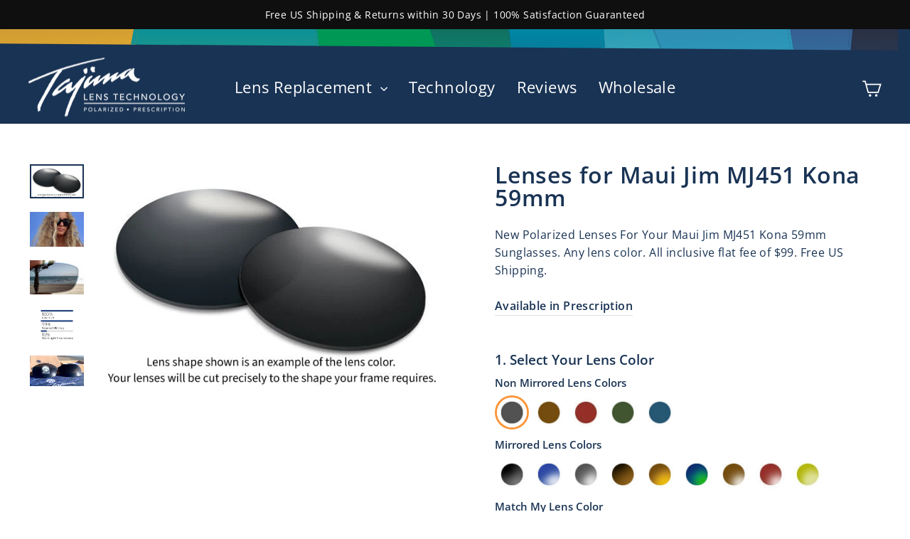

--- FILE ---
content_type: text/html; charset=utf-8
request_url: https://tajima-direct.com/products/lenses-for-maui-jim-mj451-kona-59mm
body_size: 67552
content:
<!doctype html>
<html class="no-js" lang="en" dir="ltr">
  <head>
    <script src="https://msrt-integration-api.fittingbox.com/index.js" type="text/javascript"></script>
    <title>
      Lenses for Maui Jim MJ451 Kona 59mm
 &ndash; Tajima Direct</title>

    
      <meta name="description" content="New Lenses for Maui Jim MJ451 Kona 59mm sunglasses. Including Prescription! Unmatched Japanese Lens Quality. Premium Coatings. Superior Materials. California Based Company. Free US Shipping &amp; Returns. 100% Satisfaction Guaranteed.">
    
    
    
    
    
    
    
    
    
    
    
    

    <script>
      /* make shipping required */
      function bcpoFirst() {
      bcpo_settings.requires_shipping = true;
      }
    </script>
    
    <style>
      .bcpo-value {
      display: none !important;
      }
    </style>
    <style>
      /* Change font for all the text in the app */
      #bcpo {
      font-family: Open Sans !important;
      }
    </style>
    <style>
      /* Change font size for product option title text */
      #bcpo label {
      text-transform: none !important;
      letter-spacing: 0em !important;
      font-size: 16px !important;
      }
    </style>
    <style>
      /* change the product option title/ selected value font size */
      #bcpo .bcpo-label > label {
      font-size: 19px !important;
        font-weight: 600 !important;
      }
    </style>
    <style>
      /* Change the font of all of the text in the app */
      #bcpo .selector-wrapper, #bcpo .bcpo-colors, #bcpo .bcpo-images, #bcpo .bcpo-buttons, #bcpo .bcpo-dd, #bcpo .bcpo-dd .inner li, #bcpo .bcpo-text, #bcpo .bcpo-textarea, #bcpo .bcpo-radios, #bcpo .bcpo-checkboxes, #bcpo .bcpo-default, #bcpo .bcpo-select, #bcpo .bcpo-select1, #bcpo .bcpo-dropdown, #bcpo .bcpo-dropdown select, #bcpo .bcpo-default select, #bcpo .bcpo-select select, #bcpo .bcpo-select1 select, #bcpo .bcpo-front-color-option, #bcpo .bcpo-front-image-option, #bcpo .bcpo-front-button-option, #bcpo .bcpo-front-dd-option, #bcpo .bcpo-colors div.bcpo-color-parent, #bcpo .bcpo-colors label.bcpo-front-color-label, #bcpo input.bcpo-front-color-label, #bcpo .bcpo-images div.bcpo-image-parent, #bcpo .bcpo-images label.bcpo-front-image-label, #bcpo input.bcpo-front-image-label, #bcpo .bcpo-front-uniform-button-label, #bcpo label, #bcpo .bcpo-tooltip {
      font-family: Open Sans !important;
      }
    </style>
    <style>
      /* selected swatch border color */
      #bcpo .bcpo-images input:checked + label,
      #bcpo .bcpo-colors input:checked + label {
      box-shadow: 0 0 0 3px #fd953a !important;
      -webkit-box-shadow: 0 0 0 3px #fd953a !important;
      }
    </style>
    <style>
      /* change unselected border color */
      #bcpo .bcpo-buttons label.bcpo-front-button-label,
      #bcpo button.bcpo-front-button-label,
      #bcpo .bcpo-colors div.bcpo-color-parent,
      #bcpo .bcpo-images div.bcpo-image-parent {
      border: 1px solid white !important;
      }
    </style>
    <style>
      /* Change button bg color and text color for keep shopping pop-up */
      .btn {
      background-color: #193354 !important;
      color: white !important;
      ​}
    </style>
    <script>
      /* When keep shopping button is pressed Refresh page */
      function bcpoDone() {
      bcpo.$(document).on('click', '.bcpo-modal-close-link', function () {
      window.location.reload();
      });
      }
    </script>

    <meta charset="utf-8">
    <meta http-equiv="X-UA-Compatible" content="IE=edge,chrome=1">
    <meta name="viewport" content="width=device-width,initial-scale=1">
    <meta name="theme-color" content="#1d1d1c">
    <link rel="canonical" href="https://tajima-direct.com/products/lenses-for-maui-jim-mj451-kona-59mm">
    <link rel="preconnect" href="https://cdn.shopify.com" crossorigin>
    <link rel="preconnect" href="https://fonts.shopifycdn.com" crossorigin>
    <link rel="dns-prefetch" href="https://productreviews.shopifycdn.com">
    <link rel="dns-prefetch" href="https://ajax.googleapis.com">
    <link rel="dns-prefetch" href="https://maps.googleapis.com">
    <link rel="dns-prefetch" href="https://maps.gstatic.com"><link rel="shortcut icon" href="//tajima-direct.com/cdn/shop/files/Favicon_0e56078d-135c-4b73-9901-d33d5414235c_32x32.png?v=1699576449" type="image/png"><title>Lenses for Maui Jim MJ451 Kona 59mm
&ndash; Tajima Direct
</title>
<meta name="description" content="New Lenses for Maui Jim MJ451 Kona 59mm sunglasses. Including Prescription! Unmatched Japanese Lens Quality. Premium Coatings. Superior Materials. California Based Company. Free US Shipping &amp; Returns. 100% Satisfaction Guaranteed."><meta property="og:site_name" content="Tajima Direct">
  <meta property="og:url" content="https://tajima-direct.com/products/lenses-for-maui-jim-mj451-kona-59mm">
  <meta property="og:title" content="Lenses for Maui Jim MJ451 Kona 59mm">
  <meta property="og:type" content="product">
  <meta property="og:description" content="New Lenses for Maui Jim MJ451 Kona 59mm sunglasses. Including Prescription! Unmatched Japanese Lens Quality. Premium Coatings. Superior Materials. California Based Company. Free US Shipping &amp; Returns. 100% Satisfaction Guaranteed."><meta property="og:image" content="http://tajima-direct.com/cdn/shop/files/Gray15_b6f4b751-e5bf-43ee-86d5-02a7daf3956e.jpg?v=1701793644">
    <meta property="og:image:secure_url" content="https://tajima-direct.com/cdn/shop/files/Gray15_b6f4b751-e5bf-43ee-86d5-02a7daf3956e.jpg?v=1701793644">
    <meta property="og:image:width" content="550">
    <meta property="og:image:height" content="350"><meta name="twitter:site" content="@">
  <meta name="twitter:card" content="summary_large_image">
  <meta name="twitter:title" content="Lenses for Maui Jim MJ451 Kona 59mm">
  <meta name="twitter:description" content="New Lenses for Maui Jim MJ451 Kona 59mm sunglasses. Including Prescription! Unmatched Japanese Lens Quality. Premium Coatings. Superior Materials. California Based Company. Free US Shipping &amp; Returns. 100% Satisfaction Guaranteed.">
<style data-shopify>@font-face {
  font-family: "Open Sans";
  font-weight: 600;
  font-style: normal;
  font-display: swap;
  src: url("//tajima-direct.com/cdn/fonts/open_sans/opensans_n6.15aeff3c913c3fe570c19cdfeed14ce10d09fb08.woff2") format("woff2"),
       url("//tajima-direct.com/cdn/fonts/open_sans/opensans_n6.14bef14c75f8837a87f70ce22013cb146ee3e9f3.woff") format("woff");
}

  @font-face {
  font-family: "Open Sans";
  font-weight: 400;
  font-style: normal;
  font-display: swap;
  src: url("//tajima-direct.com/cdn/fonts/open_sans/opensans_n4.c32e4d4eca5273f6d4ee95ddf54b5bbb75fc9b61.woff2") format("woff2"),
       url("//tajima-direct.com/cdn/fonts/open_sans/opensans_n4.5f3406f8d94162b37bfa232b486ac93ee892406d.woff") format("woff");
}


  @font-face {
  font-family: "Open Sans";
  font-weight: 600;
  font-style: normal;
  font-display: swap;
  src: url("//tajima-direct.com/cdn/fonts/open_sans/opensans_n6.15aeff3c913c3fe570c19cdfeed14ce10d09fb08.woff2") format("woff2"),
       url("//tajima-direct.com/cdn/fonts/open_sans/opensans_n6.14bef14c75f8837a87f70ce22013cb146ee3e9f3.woff") format("woff");
}

  @font-face {
  font-family: "Open Sans";
  font-weight: 400;
  font-style: italic;
  font-display: swap;
  src: url("//tajima-direct.com/cdn/fonts/open_sans/opensans_i4.6f1d45f7a46916cc95c694aab32ecbf7509cbf33.woff2") format("woff2"),
       url("//tajima-direct.com/cdn/fonts/open_sans/opensans_i4.4efaa52d5a57aa9a57c1556cc2b7465d18839daa.woff") format("woff");
}

  @font-face {
  font-family: "Open Sans";
  font-weight: 600;
  font-style: italic;
  font-display: swap;
  src: url("//tajima-direct.com/cdn/fonts/open_sans/opensans_i6.828bbc1b99433eacd7d50c9f0c1bfe16f27b89a3.woff2") format("woff2"),
       url("//tajima-direct.com/cdn/fonts/open_sans/opensans_i6.a79e1402e2bbd56b8069014f43ff9c422c30d057.woff") format("woff");
}

</style><link href="//tajima-direct.com/cdn/shop/t/26/assets/theme.css?v=29937381403444885561741179153" rel="stylesheet" type="text/css" media="all" />
<style data-shopify>:root {
    --typeHeaderPrimary: "Open Sans";
    --typeHeaderFallback: sans-serif;
    --typeHeaderSize: 38px;
    --typeHeaderWeight: 600;
    --typeHeaderLineHeight: 1;
    --typeHeaderSpacing: 0.025em;

    --typeBasePrimary:"Open Sans";
    --typeBaseFallback:sans-serif;
    --typeBaseSize: 16px;
    --typeBaseWeight: 400;
    --typeBaseSpacing: 0.025em;
    --typeBaseLineHeight: 1.6;
    --typeBaselineHeightMinus01: 1.5;

    --typeCollectionTitle: 24px;

    --iconWeight: 4px;
    --iconLinecaps: miter;

    
        --buttonRadius: 3px;
    

    --colorGridOverlayOpacity: 0.2;
    }

    .placeholder-content {
    background-image: linear-gradient(100deg, #e5e5e5 40%, #dddddd 63%, #e5e5e5 79%);
    }</style><script>
      document.documentElement.className = document.documentElement.className.replace('no-js', 'js');

      window.theme = window.theme || {};
      theme.routes = {
        home: "/",
        cart: "/cart.js",
        cartPage: "/cart",
        cartAdd: "/cart/add.js",
        cartChange: "/cart/change.js",
        search: "/search",
        predictiveSearch: "/search/suggest"
      };
      theme.strings = {
        soldOut: "Sold Out",
        unavailable: "Unavailable",
        inStockLabel: "In stock, ready to ship",
        oneStockLabel: "Low stock - [count] item left",
        otherStockLabel: "Low stock - [count] items left",
        willNotShipUntil: "Ready to ship [date]",
        willBeInStockAfter: "Back in stock [date]",
        waitingForStock: "Inventory on the way",
        savePrice: "Save [saved_amount]",
        cartEmpty: "Your cart is currently empty.",
        cartTermsConfirmation: "You must agree with the terms and conditions of sales to check out",
        searchCollections: "Collections",
        searchPages: "Pages",
        searchArticles: "Articles",
        productFrom: "from ",
        maxQuantity: "You can only have [quantity] of [title] in your cart."
      };
      theme.settings = {
        cartType: "page",
        isCustomerTemplate: false,
        moneyFormat: "${{amount}}",
        saveType: "dollar",
        productImageSize: "square",
        productImageCover: false,
        predictiveSearch: true,
        predictiveSearchType: null,
        predictiveSearchVendor: false,
        predictiveSearchPrice: false,
        quickView: true,
        themeName: 'Impulse',
        themeVersion: "7.4.0"
      };
    </script>

    <script>window.performance && window.performance.mark && window.performance.mark('shopify.content_for_header.start');</script><meta id="shopify-digital-wallet" name="shopify-digital-wallet" content="/76533694744/digital_wallets/dialog">
<meta name="shopify-checkout-api-token" content="6b5b072e1879b2ffe5982190cf872959">
<link rel="alternate" type="application/json+oembed" href="https://tajima-direct.com/products/lenses-for-maui-jim-mj451-kona-59mm.oembed">
<script async="async" src="/checkouts/internal/preloads.js?locale=en-US"></script>
<link rel="preconnect" href="https://shop.app" crossorigin="anonymous">
<script async="async" src="https://shop.app/checkouts/internal/preloads.js?locale=en-US&shop_id=76533694744" crossorigin="anonymous"></script>
<script id="apple-pay-shop-capabilities" type="application/json">{"shopId":76533694744,"countryCode":"US","currencyCode":"USD","merchantCapabilities":["supports3DS"],"merchantId":"gid:\/\/shopify\/Shop\/76533694744","merchantName":"Tajima Direct","requiredBillingContactFields":["postalAddress","email","phone"],"requiredShippingContactFields":["postalAddress","email","phone"],"shippingType":"shipping","supportedNetworks":["visa","masterCard","amex","discover","elo","jcb"],"total":{"type":"pending","label":"Tajima Direct","amount":"1.00"},"shopifyPaymentsEnabled":true,"supportsSubscriptions":true}</script>
<script id="shopify-features" type="application/json">{"accessToken":"6b5b072e1879b2ffe5982190cf872959","betas":["rich-media-storefront-analytics"],"domain":"tajima-direct.com","predictiveSearch":true,"shopId":76533694744,"locale":"en"}</script>
<script>var Shopify = Shopify || {};
Shopify.shop = "tajima-direct.myshopify.com";
Shopify.locale = "en";
Shopify.currency = {"active":"USD","rate":"1.0"};
Shopify.country = "US";
Shopify.theme = {"name":"[ST-dev] Header Design Updates","id":175434236184,"schema_name":"Impulse","schema_version":"7.4.0","theme_store_id":null,"role":"main"};
Shopify.theme.handle = "null";
Shopify.theme.style = {"id":null,"handle":null};
Shopify.cdnHost = "tajima-direct.com/cdn";
Shopify.routes = Shopify.routes || {};
Shopify.routes.root = "/";</script>
<script type="module">!function(o){(o.Shopify=o.Shopify||{}).modules=!0}(window);</script>
<script>!function(o){function n(){var o=[];function n(){o.push(Array.prototype.slice.apply(arguments))}return n.q=o,n}var t=o.Shopify=o.Shopify||{};t.loadFeatures=n(),t.autoloadFeatures=n()}(window);</script>
<script>
  window.ShopifyPay = window.ShopifyPay || {};
  window.ShopifyPay.apiHost = "shop.app\/pay";
  window.ShopifyPay.redirectState = null;
</script>
<script id="shop-js-analytics" type="application/json">{"pageType":"product"}</script>
<script defer="defer" async type="module" src="//tajima-direct.com/cdn/shopifycloud/shop-js/modules/v2/client.init-shop-cart-sync_WVOgQShq.en.esm.js"></script>
<script defer="defer" async type="module" src="//tajima-direct.com/cdn/shopifycloud/shop-js/modules/v2/chunk.common_C_13GLB1.esm.js"></script>
<script defer="defer" async type="module" src="//tajima-direct.com/cdn/shopifycloud/shop-js/modules/v2/chunk.modal_CLfMGd0m.esm.js"></script>
<script type="module">
  await import("//tajima-direct.com/cdn/shopifycloud/shop-js/modules/v2/client.init-shop-cart-sync_WVOgQShq.en.esm.js");
await import("//tajima-direct.com/cdn/shopifycloud/shop-js/modules/v2/chunk.common_C_13GLB1.esm.js");
await import("//tajima-direct.com/cdn/shopifycloud/shop-js/modules/v2/chunk.modal_CLfMGd0m.esm.js");

  window.Shopify.SignInWithShop?.initShopCartSync?.({"fedCMEnabled":true,"windoidEnabled":true});

</script>
<script>
  window.Shopify = window.Shopify || {};
  if (!window.Shopify.featureAssets) window.Shopify.featureAssets = {};
  window.Shopify.featureAssets['shop-js'] = {"shop-cart-sync":["modules/v2/client.shop-cart-sync_DuR37GeY.en.esm.js","modules/v2/chunk.common_C_13GLB1.esm.js","modules/v2/chunk.modal_CLfMGd0m.esm.js"],"init-fed-cm":["modules/v2/client.init-fed-cm_BucUoe6W.en.esm.js","modules/v2/chunk.common_C_13GLB1.esm.js","modules/v2/chunk.modal_CLfMGd0m.esm.js"],"shop-toast-manager":["modules/v2/client.shop-toast-manager_B0JfrpKj.en.esm.js","modules/v2/chunk.common_C_13GLB1.esm.js","modules/v2/chunk.modal_CLfMGd0m.esm.js"],"init-shop-cart-sync":["modules/v2/client.init-shop-cart-sync_WVOgQShq.en.esm.js","modules/v2/chunk.common_C_13GLB1.esm.js","modules/v2/chunk.modal_CLfMGd0m.esm.js"],"shop-button":["modules/v2/client.shop-button_B_U3bv27.en.esm.js","modules/v2/chunk.common_C_13GLB1.esm.js","modules/v2/chunk.modal_CLfMGd0m.esm.js"],"init-windoid":["modules/v2/client.init-windoid_DuP9q_di.en.esm.js","modules/v2/chunk.common_C_13GLB1.esm.js","modules/v2/chunk.modal_CLfMGd0m.esm.js"],"shop-cash-offers":["modules/v2/client.shop-cash-offers_BmULhtno.en.esm.js","modules/v2/chunk.common_C_13GLB1.esm.js","modules/v2/chunk.modal_CLfMGd0m.esm.js"],"pay-button":["modules/v2/client.pay-button_CrPSEbOK.en.esm.js","modules/v2/chunk.common_C_13GLB1.esm.js","modules/v2/chunk.modal_CLfMGd0m.esm.js"],"init-customer-accounts":["modules/v2/client.init-customer-accounts_jNk9cPYQ.en.esm.js","modules/v2/client.shop-login-button_DJ5ldayH.en.esm.js","modules/v2/chunk.common_C_13GLB1.esm.js","modules/v2/chunk.modal_CLfMGd0m.esm.js"],"avatar":["modules/v2/client.avatar_BTnouDA3.en.esm.js"],"checkout-modal":["modules/v2/client.checkout-modal_pBPyh9w8.en.esm.js","modules/v2/chunk.common_C_13GLB1.esm.js","modules/v2/chunk.modal_CLfMGd0m.esm.js"],"init-shop-for-new-customer-accounts":["modules/v2/client.init-shop-for-new-customer-accounts_BUoCy7a5.en.esm.js","modules/v2/client.shop-login-button_DJ5ldayH.en.esm.js","modules/v2/chunk.common_C_13GLB1.esm.js","modules/v2/chunk.modal_CLfMGd0m.esm.js"],"init-customer-accounts-sign-up":["modules/v2/client.init-customer-accounts-sign-up_CnczCz9H.en.esm.js","modules/v2/client.shop-login-button_DJ5ldayH.en.esm.js","modules/v2/chunk.common_C_13GLB1.esm.js","modules/v2/chunk.modal_CLfMGd0m.esm.js"],"init-shop-email-lookup-coordinator":["modules/v2/client.init-shop-email-lookup-coordinator_CzjY5t9o.en.esm.js","modules/v2/chunk.common_C_13GLB1.esm.js","modules/v2/chunk.modal_CLfMGd0m.esm.js"],"shop-follow-button":["modules/v2/client.shop-follow-button_CsYC63q7.en.esm.js","modules/v2/chunk.common_C_13GLB1.esm.js","modules/v2/chunk.modal_CLfMGd0m.esm.js"],"shop-login-button":["modules/v2/client.shop-login-button_DJ5ldayH.en.esm.js","modules/v2/chunk.common_C_13GLB1.esm.js","modules/v2/chunk.modal_CLfMGd0m.esm.js"],"shop-login":["modules/v2/client.shop-login_B9ccPdmx.en.esm.js","modules/v2/chunk.common_C_13GLB1.esm.js","modules/v2/chunk.modal_CLfMGd0m.esm.js"],"lead-capture":["modules/v2/client.lead-capture_D0K_KgYb.en.esm.js","modules/v2/chunk.common_C_13GLB1.esm.js","modules/v2/chunk.modal_CLfMGd0m.esm.js"],"payment-terms":["modules/v2/client.payment-terms_BWmiNN46.en.esm.js","modules/v2/chunk.common_C_13GLB1.esm.js","modules/v2/chunk.modal_CLfMGd0m.esm.js"]};
</script>
<script>(function() {
  var isLoaded = false;
  function asyncLoad() {
    if (isLoaded) return;
    isLoaded = true;
    var urls = ["https:\/\/shy.elfsight.com\/p\/platform.js?shop=tajima-direct.myshopify.com","https:\/\/api.omappapi.com\/shopify\/embed\/?shop=tajima-direct.myshopify.com","https:\/\/chimpstatic.com\/mcjs-connected\/js\/users\/09676bb61943ba1893df5a9d5\/c1b96595378fa83809a62fd00.js?shop=tajima-direct.myshopify.com","https:\/\/cdnbevi.spicegems.com\/js\/serve\/tajima-direct.myshopify.com\/v1\/index_eb0b94aab4014243ae4dd9935c0d63e77c8d13d4.js?v=live312\u0026shop=tajima-direct.myshopify.com"];
    for (var i = 0; i < urls.length; i++) {
      var s = document.createElement('script');
      s.type = 'text/javascript';
      s.async = true;
      s.src = urls[i];
      var x = document.getElementsByTagName('script')[0];
      x.parentNode.insertBefore(s, x);
    }
  };
  if(window.attachEvent) {
    window.attachEvent('onload', asyncLoad);
  } else {
    window.addEventListener('load', asyncLoad, false);
  }
})();</script>
<script id="__st">var __st={"a":76533694744,"offset":-28800,"reqid":"a2dd7ff1-eabc-4589-9a8d-47e8739646f1-1769582310","pageurl":"tajima-direct.com\/products\/lenses-for-maui-jim-mj451-kona-59mm","u":"98b004dc10fe","p":"product","rtyp":"product","rid":8861999857944};</script>
<script>window.ShopifyPaypalV4VisibilityTracking = true;</script>
<script id="captcha-bootstrap">!function(){'use strict';const t='contact',e='account',n='new_comment',o=[[t,t],['blogs',n],['comments',n],[t,'customer']],c=[[e,'customer_login'],[e,'guest_login'],[e,'recover_customer_password'],[e,'create_customer']],r=t=>t.map((([t,e])=>`form[action*='/${t}']:not([data-nocaptcha='true']) input[name='form_type'][value='${e}']`)).join(','),a=t=>()=>t?[...document.querySelectorAll(t)].map((t=>t.form)):[];function s(){const t=[...o],e=r(t);return a(e)}const i='password',u='form_key',d=['recaptcha-v3-token','g-recaptcha-response','h-captcha-response',i],f=()=>{try{return window.sessionStorage}catch{return}},m='__shopify_v',_=t=>t.elements[u];function p(t,e,n=!1){try{const o=window.sessionStorage,c=JSON.parse(o.getItem(e)),{data:r}=function(t){const{data:e,action:n}=t;return t[m]||n?{data:e,action:n}:{data:t,action:n}}(c);for(const[e,n]of Object.entries(r))t.elements[e]&&(t.elements[e].value=n);n&&o.removeItem(e)}catch(o){console.error('form repopulation failed',{error:o})}}const l='form_type',E='cptcha';function T(t){t.dataset[E]=!0}const w=window,h=w.document,L='Shopify',v='ce_forms',y='captcha';let A=!1;((t,e)=>{const n=(g='f06e6c50-85a8-45c8-87d0-21a2b65856fe',I='https://cdn.shopify.com/shopifycloud/storefront-forms-hcaptcha/ce_storefront_forms_captcha_hcaptcha.v1.5.2.iife.js',D={infoText:'Protected by hCaptcha',privacyText:'Privacy',termsText:'Terms'},(t,e,n)=>{const o=w[L][v],c=o.bindForm;if(c)return c(t,g,e,D).then(n);var r;o.q.push([[t,g,e,D],n]),r=I,A||(h.body.append(Object.assign(h.createElement('script'),{id:'captcha-provider',async:!0,src:r})),A=!0)});var g,I,D;w[L]=w[L]||{},w[L][v]=w[L][v]||{},w[L][v].q=[],w[L][y]=w[L][y]||{},w[L][y].protect=function(t,e){n(t,void 0,e),T(t)},Object.freeze(w[L][y]),function(t,e,n,w,h,L){const[v,y,A,g]=function(t,e,n){const i=e?o:[],u=t?c:[],d=[...i,...u],f=r(d),m=r(i),_=r(d.filter((([t,e])=>n.includes(e))));return[a(f),a(m),a(_),s()]}(w,h,L),I=t=>{const e=t.target;return e instanceof HTMLFormElement?e:e&&e.form},D=t=>v().includes(t);t.addEventListener('submit',(t=>{const e=I(t);if(!e)return;const n=D(e)&&!e.dataset.hcaptchaBound&&!e.dataset.recaptchaBound,o=_(e),c=g().includes(e)&&(!o||!o.value);(n||c)&&t.preventDefault(),c&&!n&&(function(t){try{if(!f())return;!function(t){const e=f();if(!e)return;const n=_(t);if(!n)return;const o=n.value;o&&e.removeItem(o)}(t);const e=Array.from(Array(32),(()=>Math.random().toString(36)[2])).join('');!function(t,e){_(t)||t.append(Object.assign(document.createElement('input'),{type:'hidden',name:u})),t.elements[u].value=e}(t,e),function(t,e){const n=f();if(!n)return;const o=[...t.querySelectorAll(`input[type='${i}']`)].map((({name:t})=>t)),c=[...d,...o],r={};for(const[a,s]of new FormData(t).entries())c.includes(a)||(r[a]=s);n.setItem(e,JSON.stringify({[m]:1,action:t.action,data:r}))}(t,e)}catch(e){console.error('failed to persist form',e)}}(e),e.submit())}));const S=(t,e)=>{t&&!t.dataset[E]&&(n(t,e.some((e=>e===t))),T(t))};for(const o of['focusin','change'])t.addEventListener(o,(t=>{const e=I(t);D(e)&&S(e,y())}));const B=e.get('form_key'),M=e.get(l),P=B&&M;t.addEventListener('DOMContentLoaded',(()=>{const t=y();if(P)for(const e of t)e.elements[l].value===M&&p(e,B);[...new Set([...A(),...v().filter((t=>'true'===t.dataset.shopifyCaptcha))])].forEach((e=>S(e,t)))}))}(h,new URLSearchParams(w.location.search),n,t,e,['guest_login'])})(!0,!0)}();</script>
<script integrity="sha256-4kQ18oKyAcykRKYeNunJcIwy7WH5gtpwJnB7kiuLZ1E=" data-source-attribution="shopify.loadfeatures" defer="defer" src="//tajima-direct.com/cdn/shopifycloud/storefront/assets/storefront/load_feature-a0a9edcb.js" crossorigin="anonymous"></script>
<script crossorigin="anonymous" defer="defer" src="//tajima-direct.com/cdn/shopifycloud/storefront/assets/shopify_pay/storefront-65b4c6d7.js?v=20250812"></script>
<script data-source-attribution="shopify.dynamic_checkout.dynamic.init">var Shopify=Shopify||{};Shopify.PaymentButton=Shopify.PaymentButton||{isStorefrontPortableWallets:!0,init:function(){window.Shopify.PaymentButton.init=function(){};var t=document.createElement("script");t.src="https://tajima-direct.com/cdn/shopifycloud/portable-wallets/latest/portable-wallets.en.js",t.type="module",document.head.appendChild(t)}};
</script>
<script data-source-attribution="shopify.dynamic_checkout.buyer_consent">
  function portableWalletsHideBuyerConsent(e){var t=document.getElementById("shopify-buyer-consent"),n=document.getElementById("shopify-subscription-policy-button");t&&n&&(t.classList.add("hidden"),t.setAttribute("aria-hidden","true"),n.removeEventListener("click",e))}function portableWalletsShowBuyerConsent(e){var t=document.getElementById("shopify-buyer-consent"),n=document.getElementById("shopify-subscription-policy-button");t&&n&&(t.classList.remove("hidden"),t.removeAttribute("aria-hidden"),n.addEventListener("click",e))}window.Shopify?.PaymentButton&&(window.Shopify.PaymentButton.hideBuyerConsent=portableWalletsHideBuyerConsent,window.Shopify.PaymentButton.showBuyerConsent=portableWalletsShowBuyerConsent);
</script>
<script data-source-attribution="shopify.dynamic_checkout.cart.bootstrap">document.addEventListener("DOMContentLoaded",(function(){function t(){return document.querySelector("shopify-accelerated-checkout-cart, shopify-accelerated-checkout")}if(t())Shopify.PaymentButton.init();else{new MutationObserver((function(e,n){t()&&(Shopify.PaymentButton.init(),n.disconnect())})).observe(document.body,{childList:!0,subtree:!0})}}));
</script>
<link id="shopify-accelerated-checkout-styles" rel="stylesheet" media="screen" href="https://tajima-direct.com/cdn/shopifycloud/portable-wallets/latest/accelerated-checkout-backwards-compat.css" crossorigin="anonymous">
<style id="shopify-accelerated-checkout-cart">
        #shopify-buyer-consent {
  margin-top: 1em;
  display: inline-block;
  width: 100%;
}

#shopify-buyer-consent.hidden {
  display: none;
}

#shopify-subscription-policy-button {
  background: none;
  border: none;
  padding: 0;
  text-decoration: underline;
  font-size: inherit;
  cursor: pointer;
}

#shopify-subscription-policy-button::before {
  box-shadow: none;
}

      </style>

<script>window.performance && window.performance.mark && window.performance.mark('shopify.content_for_header.end');</script>

    <script src="//tajima-direct.com/cdn/shop/t/26/assets/vendor-scripts-v11.js" defer="defer"></script><link rel="stylesheet" href="//tajima-direct.com/cdn/shop/t/26/assets/country-flags.css"><script src="//tajima-direct.com/cdn/shop/t/26/assets/theme.js?v=75794772186623890931740677590" defer="defer"></script>

    <script src="//tajima-direct.com/cdn/shop/t/26/assets/QQ-TabbedContent.min.js?v=25284258356855987401740677590" defer></script>

    <!-- DOOFINDER-SHOPIFY -->
    
    <!-- /DOOFINDER-SHOPIFY -->
    <!-- DOOFINDER-SHOPIFY -->
    
    <!-- /DOOFINDER-SHOPIFY -->

    <!-- DOOFINDER-SHOPIFY -->
    
    <!-- /DOOFINDER-SHOPIFY -->
  <!-- BEGIN app block: shopify://apps/easy-variant-images/blocks/embed_via/bfecabd5-49af-4d37-8214-f0f4649f4cb3 --><!-- BEGIN app snippet: mvi --><script> 
var spice_mainObject = {};
var spice_allImages = [];
var spice_commonImages;
var spice_varImages = [];
var spice_variantImages;
var spice_tempObject = {};
var spice_allTags = [];
var spice_allVariants = [];
var spice_allImagesNoVideo = [];
var spice_evi_productJSON = {"id":8861999857944,"title":"Lenses for Maui Jim MJ451 Kona 59mm","handle":"lenses-for-maui-jim-mj451-kona-59mm","description":"\u003cp\u003eNew Polarized Lenses For Your Maui Jim \u003cspan data-sheets-userformat='{\"2\":15233,\"3\":{\"1\":0},\"10\":2,\"11\":0,\"12\":0,\"14\":{\"1\":2,\"2\":0},\"15\":\"Calibri, sans-serif\",\"16\":12}' data-sheets-value='{\"1\":2,\"2\":\"MJ451 Kona 59mm\"}' data-sheets-root=\"1\"\u003eMJ451 Kona 59mm\u003c\/span\u003e Sunglasses. Any lens color. All inclusive flat fee of $99. Free US Shipping.\u003c\/p\u003e\n\u003cp\u003e\u003ca href=\"https:\/\/tajima-direct.com\/products\/prescription-sunglass-lens-replacement\" title=\"Prescription Sunglass Lens Replacement\"\u003e\u003cstrong\u003eAvailable in Prescription\u003c\/strong\u003e\u003c\/a\u003e\u003c\/p\u003e\n\u003cstyle type=\"text\/css\"\u003e\u003c!--\ntd {border: 1px solid #cccccc;}br {mso-data-placement:same-cell;}\n--\u003e\u003c\/style\u003e","published_at":"2023-12-05T08:25:10-08:00","created_at":"2023-12-05T08:25:11-08:00","vendor":"Tajima Direct","type":"","tags":["Cut Lens Not Available","Maui Jim"],"price":9900,"price_min":9900,"price_max":9900,"available":true,"price_varies":false,"compare_at_price":null,"compare_at_price_min":0,"compare_at_price_max":0,"compare_at_price_varies":false,"variants":[{"id":47330152022296,"title":"Gray 15","option1":"Gray 15","option2":null,"option3":null,"sku":"anyframe","requires_shipping":true,"taxable":true,"featured_image":{"id":43691849384216,"product_id":8861999857944,"position":1,"created_at":"2023-12-05T08:27:24-08:00","updated_at":"2023-12-05T08:27:24-08:00","alt":null,"width":550,"height":350,"src":"\/\/tajima-direct.com\/cdn\/shop\/files\/Gray15_b6f4b751-e5bf-43ee-86d5-02a7daf3956e.jpg?v=1701793644","variant_ids":[47330152022296]},"available":true,"name":"Lenses for Maui Jim MJ451 Kona 59mm - Gray 15","public_title":"Gray 15","options":["Gray 15"],"price":9900,"weight":0,"compare_at_price":null,"inventory_management":null,"barcode":"anyframe","featured_media":{"alt":null,"id":36278649553176,"position":1,"preview_image":{"aspect_ratio":1.571,"height":350,"width":550,"src":"\/\/tajima-direct.com\/cdn\/shop\/files\/Gray15_b6f4b751-e5bf-43ee-86d5-02a7daf3956e.jpg?v=1701793644"}},"requires_selling_plan":false,"selling_plan_allocations":[]},{"id":47330152087832,"title":"Brown 15","option1":"Brown 15","option2":null,"option3":null,"sku":"anyframe","requires_shipping":true,"taxable":true,"featured_image":{"id":43691849744664,"product_id":8861999857944,"position":9,"created_at":"2023-12-05T08:27:25-08:00","updated_at":"2023-12-05T08:27:25-08:00","alt":null,"width":550,"height":350,"src":"\/\/tajima-direct.com\/cdn\/shop\/files\/Brown15_5ec60db6-4938-42c1-a430-eb08ece92240.jpg?v=1701793645","variant_ids":[47330152087832]},"available":true,"name":"Lenses for Maui Jim MJ451 Kona 59mm - Brown 15","public_title":"Brown 15","options":["Brown 15"],"price":9900,"weight":0,"compare_at_price":null,"inventory_management":null,"barcode":"anyframe","featured_media":{"alt":null,"id":36278649913624,"position":9,"preview_image":{"aspect_ratio":1.571,"height":350,"width":550,"src":"\/\/tajima-direct.com\/cdn\/shop\/files\/Brown15_5ec60db6-4938-42c1-a430-eb08ece92240.jpg?v=1701793645"}},"requires_selling_plan":false,"selling_plan_allocations":[]},{"id":47330152120600,"title":"Copper \/ Rose 15","option1":"Copper \/ Rose 15","option2":null,"option3":null,"sku":"anyframe","requires_shipping":true,"taxable":true,"featured_image":{"id":43691849941272,"product_id":8861999857944,"position":14,"created_at":"2023-12-05T08:27:25-08:00","updated_at":"2023-12-05T08:27:25-08:00","alt":null,"width":550,"height":350,"src":"\/\/tajima-direct.com\/cdn\/shop\/files\/Copper-Rose-15_724edcee-2a02-46ba-9a38-ce2d73e0d5df.jpg?v=1701793645","variant_ids":[47330152120600]},"available":true,"name":"Lenses for Maui Jim MJ451 Kona 59mm - Copper \/ Rose 15","public_title":"Copper \/ Rose 15","options":["Copper \/ Rose 15"],"price":9900,"weight":0,"compare_at_price":null,"inventory_management":null,"barcode":"anyframe","featured_media":{"alt":null,"id":36278650110232,"position":14,"preview_image":{"aspect_ratio":1.571,"height":350,"width":550,"src":"\/\/tajima-direct.com\/cdn\/shop\/files\/Copper-Rose-15_724edcee-2a02-46ba-9a38-ce2d73e0d5df.jpg?v=1701793645"}},"requires_selling_plan":false,"selling_plan_allocations":[]},{"id":47330152186136,"title":"Green 15","option1":"Green 15","option2":null,"option3":null,"sku":"anyframe","requires_shipping":true,"taxable":true,"featured_image":{"id":43691850137880,"product_id":8861999857944,"position":18,"created_at":"2023-12-05T08:27:26-08:00","updated_at":"2023-12-05T08:27:26-08:00","alt":null,"width":550,"height":350,"src":"\/\/tajima-direct.com\/cdn\/shop\/files\/Green15_4b930d28-cf67-4751-94c1-5bdf31c1af23.jpg?v=1701793646","variant_ids":[47330152186136]},"available":true,"name":"Lenses for Maui Jim MJ451 Kona 59mm - Green 15","public_title":"Green 15","options":["Green 15"],"price":9900,"weight":0,"compare_at_price":null,"inventory_management":null,"barcode":"anyframe","featured_media":{"alt":null,"id":36278650306840,"position":18,"preview_image":{"aspect_ratio":1.571,"height":350,"width":550,"src":"\/\/tajima-direct.com\/cdn\/shop\/files\/Green15_4b930d28-cf67-4751-94c1-5bdf31c1af23.jpg?v=1701793646"}},"requires_selling_plan":false,"selling_plan_allocations":[]},{"id":47330152251672,"title":"Blue 15","option1":"Blue 15","option2":null,"option3":null,"sku":"anyframe","requires_shipping":true,"taxable":true,"featured_image":{"id":43691850400024,"product_id":8861999857944,"position":25,"created_at":"2023-12-05T08:27:27-08:00","updated_at":"2023-12-05T08:27:27-08:00","alt":null,"width":550,"height":350,"src":"\/\/tajima-direct.com\/cdn\/shop\/files\/550x350-blue15-3_c8eea1e8-ea82-46db-ac87-e2e1e55605b0.jpg?v=1701793647","variant_ids":[47330152251672]},"available":true,"name":"Lenses for Maui Jim MJ451 Kona 59mm - Blue 15","public_title":"Blue 15","options":["Blue 15"],"price":9900,"weight":0,"compare_at_price":null,"inventory_management":null,"barcode":"anyframe","featured_media":{"alt":null,"id":36278650568984,"position":25,"preview_image":{"aspect_ratio":1.571,"height":350,"width":550,"src":"\/\/tajima-direct.com\/cdn\/shop\/files\/550x350-blue15-3_c8eea1e8-ea82-46db-ac87-e2e1e55605b0.jpg?v=1701793647"}},"requires_selling_plan":false,"selling_plan_allocations":[]},{"id":47330152284440,"title":"Gray 15 Black Mirror","option1":"Gray 15 Black Mirror","option2":null,"option3":null,"sku":"anyframe","requires_shipping":true,"taxable":true,"featured_image":{"id":43691850760472,"product_id":8861999857944,"position":32,"created_at":"2023-12-05T08:27:27-08:00","updated_at":"2023-12-05T08:27:28-08:00","alt":null,"width":550,"height":350,"src":"\/\/tajima-direct.com\/cdn\/shop\/files\/Gray15BlackMirror_be177410-b84b-4ed7-a664-12ccf8cb1bf5.jpg?v=1701793648","variant_ids":[47330152284440]},"available":true,"name":"Lenses for Maui Jim MJ451 Kona 59mm - Gray 15 Black Mirror","public_title":"Gray 15 Black Mirror","options":["Gray 15 Black Mirror"],"price":9900,"weight":0,"compare_at_price":null,"inventory_management":null,"barcode":"anyframe","featured_media":{"alt":null,"id":36278650994968,"position":32,"preview_image":{"aspect_ratio":1.571,"height":350,"width":550,"src":"\/\/tajima-direct.com\/cdn\/shop\/files\/Gray15BlackMirror_be177410-b84b-4ed7-a664-12ccf8cb1bf5.jpg?v=1701793648"}},"requires_selling_plan":false,"selling_plan_allocations":[]},{"id":47330152317208,"title":"Gray 15 Blue Mirror","option1":"Gray 15 Blue Mirror","option2":null,"option3":null,"sku":"anyframe","requires_shipping":true,"taxable":true,"featured_image":{"id":43691851055384,"product_id":8861999857944,"position":39,"created_at":"2023-12-05T08:27:28-08:00","updated_at":"2023-12-05T08:27:28-08:00","alt":null,"width":550,"height":350,"src":"\/\/tajima-direct.com\/cdn\/shop\/files\/Gray15BlueMirror_1_eaaa4760-50db-46dc-b8f4-a723bc429072.jpg?v=1701793648","variant_ids":[47330152317208]},"available":true,"name":"Lenses for Maui Jim MJ451 Kona 59mm - Gray 15 Blue Mirror","public_title":"Gray 15 Blue Mirror","options":["Gray 15 Blue Mirror"],"price":9900,"weight":0,"compare_at_price":null,"inventory_management":null,"barcode":"anyframe","featured_media":{"alt":null,"id":36278651289880,"position":39,"preview_image":{"aspect_ratio":1.571,"height":350,"width":550,"src":"\/\/tajima-direct.com\/cdn\/shop\/files\/Gray15BlueMirror_1_eaaa4760-50db-46dc-b8f4-a723bc429072.jpg?v=1701793648"}},"requires_selling_plan":false,"selling_plan_allocations":[]},{"id":47330152382744,"title":"Gray 15 Silver Mirror","option1":"Gray 15 Silver Mirror","option2":null,"option3":null,"sku":"anyframe","requires_shipping":true,"taxable":true,"featured_image":{"id":43691851383064,"product_id":8861999857944,"position":46,"created_at":"2023-12-05T08:27:29-08:00","updated_at":"2023-12-05T08:27:29-08:00","alt":null,"width":550,"height":350,"src":"\/\/tajima-direct.com\/cdn\/shop\/files\/Gray15SilverMirror_153414b4-8b37-4640-bd7c-7ed370c9a9b8.jpg?v=1701793649","variant_ids":[47330152382744]},"available":true,"name":"Lenses for Maui Jim MJ451 Kona 59mm - Gray 15 Silver Mirror","public_title":"Gray 15 Silver Mirror","options":["Gray 15 Silver Mirror"],"price":9900,"weight":0,"compare_at_price":null,"inventory_management":null,"barcode":"anyframe","featured_media":{"alt":null,"id":36278651617560,"position":46,"preview_image":{"aspect_ratio":1.571,"height":350,"width":550,"src":"\/\/tajima-direct.com\/cdn\/shop\/files\/Gray15SilverMirror_153414b4-8b37-4640-bd7c-7ed370c9a9b8.jpg?v=1701793649"}},"requires_selling_plan":false,"selling_plan_allocations":[]},{"id":47330152415512,"title":"Brown 15 Black Mirror","option1":"Brown 15 Black Mirror","option2":null,"option3":null,"sku":"anyframe","requires_shipping":true,"taxable":true,"featured_image":{"id":43691851776280,"product_id":8861999857944,"position":53,"created_at":"2023-12-05T08:27:30-08:00","updated_at":"2023-12-05T08:27:30-08:00","alt":null,"width":550,"height":350,"src":"\/\/tajima-direct.com\/cdn\/shop\/files\/Brown15BlackMirror_c6ffba66-e0c6-4674-8be0-08cb403f8e3f.jpg?v=1701793650","variant_ids":[47330152415512]},"available":true,"name":"Lenses for Maui Jim MJ451 Kona 59mm - Brown 15 Black Mirror","public_title":"Brown 15 Black Mirror","options":["Brown 15 Black Mirror"],"price":9900,"weight":0,"compare_at_price":null,"inventory_management":null,"barcode":"anyframe","featured_media":{"alt":null,"id":36278651978008,"position":53,"preview_image":{"aspect_ratio":1.571,"height":350,"width":550,"src":"\/\/tajima-direct.com\/cdn\/shop\/files\/Brown15BlackMirror_c6ffba66-e0c6-4674-8be0-08cb403f8e3f.jpg?v=1701793650"}},"requires_selling_plan":false,"selling_plan_allocations":[]},{"id":47330152481048,"title":"Brown 15 Gold Mirror","option1":"Brown 15 Gold Mirror","option2":null,"option3":null,"sku":"anyframe","requires_shipping":true,"taxable":true,"featured_image":{"id":43691852005656,"product_id":8861999857944,"position":59,"created_at":"2023-12-05T08:27:31-08:00","updated_at":"2023-12-05T08:27:31-08:00","alt":null,"width":550,"height":350,"src":"\/\/tajima-direct.com\/cdn\/shop\/files\/Brown15GoldMirror_cd718081-7c21-400e-b26e-c2c27eb82a3d.jpg?v=1701793651","variant_ids":[47330152481048]},"available":true,"name":"Lenses for Maui Jim MJ451 Kona 59mm - Brown 15 Gold Mirror","public_title":"Brown 15 Gold Mirror","options":["Brown 15 Gold Mirror"],"price":9900,"weight":0,"compare_at_price":null,"inventory_management":null,"barcode":"anyframe","featured_media":{"alt":null,"id":36278652207384,"position":59,"preview_image":{"aspect_ratio":1.571,"height":350,"width":550,"src":"\/\/tajima-direct.com\/cdn\/shop\/files\/Brown15GoldMirror_cd718081-7c21-400e-b26e-c2c27eb82a3d.jpg?v=1701793651"}},"requires_selling_plan":false,"selling_plan_allocations":[]},{"id":47330152546584,"title":"Brown 15 Green Mirror","option1":"Brown 15 Green Mirror","option2":null,"option3":null,"sku":"anyframe","requires_shipping":true,"taxable":true,"featured_image":{"id":43691852431640,"product_id":8861999857944,"position":65,"created_at":"2023-12-05T08:27:31-08:00","updated_at":"2023-12-05T08:27:31-08:00","alt":null,"width":550,"height":350,"src":"\/\/tajima-direct.com\/cdn\/shop\/files\/Brown15GreenMirror_6a3b7940-9415-41b3-a7bf-63ac81615340.jpg?v=1701793651","variant_ids":[47330152546584]},"available":true,"name":"Lenses for Maui Jim MJ451 Kona 59mm - Brown 15 Green Mirror","public_title":"Brown 15 Green Mirror","options":["Brown 15 Green Mirror"],"price":9900,"weight":0,"compare_at_price":null,"inventory_management":null,"barcode":"anyframe","featured_media":{"alt":null,"id":36278652764440,"position":65,"preview_image":{"aspect_ratio":1.571,"height":350,"width":550,"src":"\/\/tajima-direct.com\/cdn\/shop\/files\/Brown15GreenMirror_6a3b7940-9415-41b3-a7bf-63ac81615340.jpg?v=1701793651"}},"requires_selling_plan":false,"selling_plan_allocations":[]},{"id":47330152612120,"title":"Brown 15 Silver Mirror","option1":"Brown 15 Silver Mirror","option2":null,"option3":null,"sku":"anyframe","requires_shipping":true,"taxable":true,"featured_image":{"id":43691852726552,"product_id":8861999857944,"position":71,"created_at":"2023-12-05T08:27:32-08:00","updated_at":"2023-12-05T08:27:32-08:00","alt":null,"width":550,"height":350,"src":"\/\/tajima-direct.com\/cdn\/shop\/files\/Brown15SilverMirror_71a1732e-e8c2-42ba-9650-0d3087f6e1a9.jpg?v=1701793652","variant_ids":[47330152612120]},"available":true,"name":"Lenses for Maui Jim MJ451 Kona 59mm - Brown 15 Silver Mirror","public_title":"Brown 15 Silver Mirror","options":["Brown 15 Silver Mirror"],"price":9900,"weight":0,"compare_at_price":null,"inventory_management":null,"barcode":"anyframe","featured_media":{"alt":null,"id":36278653059352,"position":71,"preview_image":{"aspect_ratio":1.571,"height":350,"width":550,"src":"\/\/tajima-direct.com\/cdn\/shop\/files\/Brown15SilverMirror_71a1732e-e8c2-42ba-9650-0d3087f6e1a9.jpg?v=1701793652"}},"requires_selling_plan":false,"selling_plan_allocations":[]},{"id":47330152644888,"title":"Copper \/ Rose 15 Silver Mirror","option1":"Copper \/ Rose 15 Silver Mirror","option2":null,"option3":null,"sku":"anyframe","requires_shipping":true,"taxable":true,"featured_image":{"id":43691852955928,"product_id":8861999857944,"position":77,"created_at":"2023-12-05T08:27:33-08:00","updated_at":"2023-12-05T08:27:33-08:00","alt":null,"width":550,"height":350,"src":"\/\/tajima-direct.com\/cdn\/shop\/files\/Copper-Rose-15-Silver-Mirror_d7589e2b-460e-4f5e-a149-5f5cc2b871b4.jpg?v=1701793653","variant_ids":[47330152644888]},"available":true,"name":"Lenses for Maui Jim MJ451 Kona 59mm - Copper \/ Rose 15 Silver Mirror","public_title":"Copper \/ Rose 15 Silver Mirror","options":["Copper \/ Rose 15 Silver Mirror"],"price":9900,"weight":0,"compare_at_price":null,"inventory_management":null,"barcode":"anyframe","featured_media":{"alt":null,"id":36278653255960,"position":77,"preview_image":{"aspect_ratio":1.571,"height":350,"width":550,"src":"\/\/tajima-direct.com\/cdn\/shop\/files\/Copper-Rose-15-Silver-Mirror_d7589e2b-460e-4f5e-a149-5f5cc2b871b4.jpg?v=1701793653"}},"requires_selling_plan":false,"selling_plan_allocations":[]},{"id":47330152710424,"title":"Yellow Green 40 Silver Mirror","option1":"Yellow Green 40 Silver Mirror","option2":null,"option3":null,"sku":"anyframe","requires_shipping":true,"taxable":true,"featured_image":{"id":43691853381912,"product_id":8861999857944,"position":83,"created_at":"2023-12-05T08:27:33-08:00","updated_at":"2023-12-05T08:27:33-08:00","alt":null,"width":550,"height":350,"src":"\/\/tajima-direct.com\/cdn\/shop\/files\/Yellow-Green-40-Silver-Mirror_851e332e-49ce-4c90-8f48-523f3fe91997.jpg?v=1701793653","variant_ids":[47330152710424]},"available":true,"name":"Lenses for Maui Jim MJ451 Kona 59mm - Yellow Green 40 Silver Mirror","public_title":"Yellow Green 40 Silver Mirror","options":["Yellow Green 40 Silver Mirror"],"price":9900,"weight":0,"compare_at_price":null,"inventory_management":null,"barcode":"anyframe","featured_media":{"alt":null,"id":36278653583640,"position":83,"preview_image":{"aspect_ratio":1.571,"height":350,"width":550,"src":"\/\/tajima-direct.com\/cdn\/shop\/files\/Yellow-Green-40-Silver-Mirror_851e332e-49ce-4c90-8f48-523f3fe91997.jpg?v=1701793653"}},"requires_selling_plan":false,"selling_plan_allocations":[]},{"id":47330152743192,"title":"Match My Lens Color","option1":"Match My Lens Color","option2":null,"option3":null,"sku":"anyframe","requires_shipping":true,"taxable":true,"featured_image":{"id":43691853611288,"product_id":8861999857944,"position":88,"created_at":"2023-12-05T08:27:34-08:00","updated_at":"2023-12-05T08:27:34-08:00","alt":null,"width":550,"height":350,"src":"\/\/tajima-direct.com\/cdn\/shop\/files\/MatchMyLensColor_afee06de-0854-4f98-9793-fc94e6145ba2.png?v=1701793654","variant_ids":[47330152743192]},"available":true,"name":"Lenses for Maui Jim MJ451 Kona 59mm - Match My Lens Color","public_title":"Match My Lens Color","options":["Match My Lens Color"],"price":9900,"weight":0,"compare_at_price":null,"inventory_management":null,"barcode":"anyframe","featured_media":{"alt":null,"id":36278653813016,"position":88,"preview_image":{"aspect_ratio":1.571,"height":350,"width":550,"src":"\/\/tajima-direct.com\/cdn\/shop\/files\/MatchMyLensColor_afee06de-0854-4f98-9793-fc94e6145ba2.png?v=1701793654"}},"requires_selling_plan":false,"selling_plan_allocations":[]}],"images":["\/\/tajima-direct.com\/cdn\/shop\/files\/Gray15_b6f4b751-e5bf-43ee-86d5-02a7daf3956e.jpg?v=1701793644","\/\/tajima-direct.com\/cdn\/shop\/files\/Gray15Haley_10f95fce-fbd0-4b13-b46b-ee2f49b2ea71.jpg?v=1701793644","\/\/tajima-direct.com\/cdn\/shop\/files\/Gray15ViewThroughTheLens_7fc3dd26-32fc-4254-b11c-3966400b65ee.jpg?v=1701793644","\/\/tajima-direct.com\/cdn\/shop\/files\/Gray15TechnicalSpecs_fba037c5-2f44-4a6a-a3f0-de00502535d8.jpg?v=1701793644","\/\/tajima-direct.com\/cdn\/shop\/files\/Gray15Lens_4df65a7d-54fe-4fc3-a1d7-3fd938087883.jpg?v=1701793644","\/\/tajima-direct.com\/cdn\/shop\/files\/Gray15HaleyF_ee6db2a0-a73c-4729-ae33-57757d94a378.jpg?v=1701793644","\/\/tajima-direct.com\/cdn\/shop\/files\/Gray15KnockOffFrames_c81366be-36c4-49a5-9626-136e0df011ab.jpg?v=1701793645","\/\/tajima-direct.com\/cdn\/shop\/files\/Gray15Bailey_0f9321f9-010f-4d70-a7a0-96884f70f7cd.jpg?v=1701793645","\/\/tajima-direct.com\/cdn\/shop\/files\/Brown15_5ec60db6-4938-42c1-a430-eb08ece92240.jpg?v=1701793645","\/\/tajima-direct.com\/cdn\/shop\/files\/Brown15Fendi_ad85663e-b599-468c-a5fe-fc36ce32da66.jpg?v=1701793645","\/\/tajima-direct.com\/cdn\/shop\/files\/Brown15ViewThroughTheLens_a54a09be-6370-4f91-8592-8770aca87ce6.jpg?v=1701793645","\/\/tajima-direct.com\/cdn\/shop\/files\/Brown15TechnicalSpecs_2ebf9303-7a50-426b-8cc2-66d2e8bf960a.jpg?v=1701793645","\/\/tajima-direct.com\/cdn\/shop\/files\/Brown15lenscolor_4c74bcf6-c26d-4b1e-b786-f412ca9525c0.jpg?v=1701793645","\/\/tajima-direct.com\/cdn\/shop\/files\/Copper-Rose-15_724edcee-2a02-46ba-9a38-ce2d73e0d5df.jpg?v=1701793645","\/\/tajima-direct.com\/cdn\/shop\/files\/Copper_Rose15ProductPagePic_b844b818-668b-436c-b35e-96abc6786ca7.jpg?v=1701793646","\/\/tajima-direct.com\/cdn\/shop\/files\/Copper_Rose15ProductPageView_1_327100d9-129d-486f-a45a-7d767d31975b.jpg?v=1701793646","\/\/tajima-direct.com\/cdn\/shop\/files\/Copper_Rose15TechnicalSpecs_0f956158-0bb9-4b27-a590-88d7fd3d8cc9.jpg?v=1701793646","\/\/tajima-direct.com\/cdn\/shop\/files\/Green15_4b930d28-cf67-4751-94c1-5bdf31c1af23.jpg?v=1701793646","\/\/tajima-direct.com\/cdn\/shop\/files\/Green15Aviator_a7266adf-25ca-47e2-b901-073e1355a0a9.jpg?v=1701793646","\/\/tajima-direct.com\/cdn\/shop\/files\/Green15ViewThroughTheLens_7ceed683-5102-4e1c-9987-08be1d22d0cf.jpg?v=1701793646","\/\/tajima-direct.com\/cdn\/shop\/files\/Green15TechnicalSpecs_2_120e678c-90ea-4c2e-9abc-27dea4bf6df2.jpg?v=1701793646","\/\/tajima-direct.com\/cdn\/shop\/files\/Green15LensColors_0baa7fe3-c841-42eb-8702-efd0d46a94a9.jpg?v=1701793646","\/\/tajima-direct.com\/cdn\/shop\/files\/Green15MoscotFrame_5ef6ca80-aebc-4ab8-a497-06a721794efe.jpg?v=1701793646","\/\/tajima-direct.com\/cdn\/shop\/files\/Green15RayBanFrame_16f27173-cc0a-414b-b4da-8c03408a3c4c.jpg?v=1701793647","\/\/tajima-direct.com\/cdn\/shop\/files\/550x350-blue15-3_c8eea1e8-ea82-46db-ac87-e2e1e55605b0.jpg?v=1701793647","\/\/tajima-direct.com\/cdn\/shop\/files\/Blue15TomFord550x350_6174f306-3f38-4445-a8ad-38f48cf4fe4f.png?v=1701793647","\/\/tajima-direct.com\/cdn\/shop\/files\/Blue15ThroughLensHigherQual_2aba0c60-6b79-417e-bc5f-ec7860667c37.png?v=1701793647","\/\/tajima-direct.com\/cdn\/shop\/files\/Blue15TechnicalSpecs_c68f64fe-72e9-48d7-be51-64a19827c814.jpg?v=1701793647","\/\/tajima-direct.com\/cdn\/shop\/files\/Blue15Mykita_924e3c05-e07e-44a1-988b-db01b85231ea.png?v=1701793647","\/\/tajima-direct.com\/cdn\/shop\/files\/Blue15ViewHigherQual_6dc99f28-94b6-4a2c-8b50-f634a7520bcd.png?v=1701793647","\/\/tajima-direct.com\/cdn\/shop\/files\/Blue15TFw_bag550x350_dd38ae14-964b-4fa8-9564-6a8da6d4dba4.png?v=1701793647","\/\/tajima-direct.com\/cdn\/shop\/files\/Gray15BlackMirror_be177410-b84b-4ed7-a664-12ccf8cb1bf5.jpg?v=1701793648","\/\/tajima-direct.com\/cdn\/shop\/files\/Gray15BlackMirrorDaniela_d38f1795-9855-4947-95c7-f33f60dd3902.jpg?v=1701793648","\/\/tajima-direct.com\/cdn\/shop\/files\/Gray15BlackMirrorViewThroughTheLens_cd6bfbf3-59cc-4110-9e28-7e236aa6288e.jpg?v=1701793648","\/\/tajima-direct.com\/cdn\/shop\/files\/Gray15BlackMirrorTechnicalSpecs_7fdf95d3-ec45-40c2-892c-b7cc586dbe6a.jpg?v=1701793648","\/\/tajima-direct.com\/cdn\/shop\/files\/Gray15BlackMirrorLensColor_feb39bc7-2123-41d9-a495-499eeb5ef8d0.jpg?v=1701793648","\/\/tajima-direct.com\/cdn\/shop\/files\/Gray15BlackMirrorDaveRoberts_5480f2ca-ec1b-41e3-ad3a-87e97bc3c233.jpg?v=1701793648","\/\/tajima-direct.com\/cdn\/shop\/files\/Gray15BlackMirrorSeanCouvreux_7934a038-b94c-421e-958f-298db46550ad.jpg?v=1701793648","\/\/tajima-direct.com\/cdn\/shop\/files\/Gray15BlueMirror_1_eaaa4760-50db-46dc-b8f4-a723bc429072.jpg?v=1701793648","\/\/tajima-direct.com\/cdn\/shop\/files\/Gray15BlueMirrorRodo_68ffc2d4-dfc2-4b05-a9b3-72a2f98ab1c4.jpg?v=1701793649","\/\/tajima-direct.com\/cdn\/shop\/files\/Gray15BlueMirrorViewThroughTheLens_f353261e-e6f2-4b52-b3c0-5d77dcb4f7a7.jpg?v=1701793649","\/\/tajima-direct.com\/cdn\/shop\/files\/Gray15BlueMirrorTechnicalSpecs_3d58f8e1-7291-430c-816b-b38609396096.jpg?v=1701793649","\/\/tajima-direct.com\/cdn\/shop\/files\/Gray15BlueMirrorLensColor_6dbae473-cda7-4f59-be16-4cbcea03e58e.jpg?v=1701793649","\/\/tajima-direct.com\/cdn\/shop\/files\/Gray15BlueMirrorSnow_4e20e1c3-77f7-44a8-a749-49bd0d09de77.jpg?v=1701793649","\/\/tajima-direct.com\/cdn\/shop\/files\/Gray15BlueMirrorSimon_dd5aa299-bf79-4f3f-a3f1-157560a5d356.jpg?v=1701793649","\/\/tajima-direct.com\/cdn\/shop\/files\/Gray15SilverMirror_153414b4-8b37-4640-bd7c-7ed370c9a9b8.jpg?v=1701793649","\/\/tajima-direct.com\/cdn\/shop\/files\/Gray15SilverMirrorEvan_808370a3-9eb3-4893-9f4b-2c31e1b0b240.jpg?v=1701793649","\/\/tajima-direct.com\/cdn\/shop\/files\/Gray15SilverMirrorViewThroughTheLens_299c5789-e7ed-4bef-bd31-0de1f99e8d39.jpg?v=1701793649","\/\/tajima-direct.com\/cdn\/shop\/files\/Gray15SilverMirrorTechnicalSpecs_1_fa713611-012b-4193-8d36-d463ebe67d46.jpg?v=1701793649","\/\/tajima-direct.com\/cdn\/shop\/files\/Gray15SilverMirror_1c7383f2-1e22-4174-967f-cf011a4c7dbe.jpg?v=1701793650","\/\/tajima-direct.com\/cdn\/shop\/files\/Gray15SilverMirrorCamLewis_563d05fb-dcea-4dd3-8a4b-7f2fe5f55dd2.jpg?v=1701793650","\/\/tajima-direct.com\/cdn\/shop\/files\/Gray15SilverMirrorLobster_0320859a-9ec3-49bd-a61f-e3cd6550e32c.jpg?v=1701793650","\/\/tajima-direct.com\/cdn\/shop\/files\/Brown15BlackMirror_c6ffba66-e0c6-4674-8be0-08cb403f8e3f.jpg?v=1701793650","\/\/tajima-direct.com\/cdn\/shop\/files\/Brown15BlackMirrorJacob_cbbd5515-061a-4a70-9e59-625fdb4daa17.jpg?v=1701793650","\/\/tajima-direct.com\/cdn\/shop\/files\/Brown15BlackMirrorViewThroughTheLens_6e7e5a92-afd3-42a3-bcc1-04da685750c8.jpg?v=1701793650","\/\/tajima-direct.com\/cdn\/shop\/files\/Brown15BlackMirrorTechnicalSpecs_a7fdd77c-6fd9-475e-8c91-8920fe0bea6a.jpg?v=1701793650","\/\/tajima-direct.com\/cdn\/shop\/files\/Brown15BlackMirrorLensColor_1a2e15c5-5d89-46a7-9f4c-093a4a381ad9.jpg?v=1701793650","\/\/tajima-direct.com\/cdn\/shop\/files\/Brown15BlackMirrorSmithFrame_577e7363-3adc-4bd9-afd8-e72dab7c5bec.jpg?v=1701793651","\/\/tajima-direct.com\/cdn\/shop\/files\/Brown15GoldMirror_cd718081-7c21-400e-b26e-c2c27eb82a3d.jpg?v=1701793651","\/\/tajima-direct.com\/cdn\/shop\/files\/Brown15GoldMirrorSteph_3ee9297d-bf7c-4b6c-a1ea-f36a260103d8.jpg?v=1701793651","\/\/tajima-direct.com\/cdn\/shop\/files\/Brown15GoldMirrorViewThroughTheLens_15b4a462-ce1a-4009-aa1f-ec59c1964e1b.jpg?v=1701793651","\/\/tajima-direct.com\/cdn\/shop\/files\/Brown15GoldMirrorTechnicalSpecs_928103b2-07b7-4462-b2ba-f24f786ed17b.jpg?v=1701793651","\/\/tajima-direct.com\/cdn\/shop\/files\/Brown15GoldMirrorlenscolor_070a28af-08a3-4215-b840-2d2ef1187360.jpg?v=1701793651","\/\/tajima-direct.com\/cdn\/shop\/files\/Brown15GoldMirrorFiona_1d0932d8-6d62-4b0b-835c-7fd6f2aaeadf.jpg?v=1701793651","\/\/tajima-direct.com\/cdn\/shop\/files\/Brown15GreenMirror_6a3b7940-9415-41b3-a7bf-63ac81615340.jpg?v=1701793651","\/\/tajima-direct.com\/cdn\/shop\/files\/Brown15GreenMirrorRayBanFrame_79890aef-0dd2-428f-94d4-c2f511e98e00.jpg?v=1701793651","\/\/tajima-direct.com\/cdn\/shop\/files\/Brown15GreenMirrorViewThroughTheLens_bb9acbba-86ae-43a2-bb8e-bcf8d983eb07.jpg?v=1701793652","\/\/tajima-direct.com\/cdn\/shop\/files\/Brown15GreenMirrorTechnicalSpecs_fc47b65b-26d8-44d1-a26a-b1ac4928e759.jpg?v=1701793652","\/\/tajima-direct.com\/cdn\/shop\/files\/Brown15GreenMirrorlenscolor_da7089f2-bfa6-41f2-ad68-df397fa2dc47.jpg?v=1701793652","\/\/tajima-direct.com\/cdn\/shop\/files\/Brown15GreenMirrorFishing_dbca5551-b9e2-448f-9fef-59670d537688.jpg?v=1701793652","\/\/tajima-direct.com\/cdn\/shop\/files\/Brown15SilverMirror_71a1732e-e8c2-42ba-9650-0d3087f6e1a9.jpg?v=1701793652","\/\/tajima-direct.com\/cdn\/shop\/files\/Brown15SilverMirrorKyleFarmer_7ddf59ce-00af-4d5f-827b-8fa4ca640ec7.jpg?v=1701793652","\/\/tajima-direct.com\/cdn\/shop\/files\/Brown15SilverMirrorViewThroughTheLens_a9fd9744-1fc2-4998-a1e5-9bbe4ea78cb0.jpg?v=1701793652","\/\/tajima-direct.com\/cdn\/shop\/files\/Brown15SilverMirrorTechnicalSpecs_6a3d7388-6269-4bac-a896-d64da02982fe.jpg?v=1701793652","\/\/tajima-direct.com\/cdn\/shop\/files\/Brown15SilverMirrorlenscolor_1698682e-1b98-43c6-9dc4-68ad41f3a6c5.jpg?v=1701793652","\/\/tajima-direct.com\/cdn\/shop\/files\/Brown15SilverMirrorDaneWilson_0e14b9f2-a7c5-4adb-a2c9-ab3425591e7f.jpg?v=1701793653","\/\/tajima-direct.com\/cdn\/shop\/files\/Copper-Rose-15-Silver-Mirror_d7589e2b-460e-4f5e-a149-5f5cc2b871b4.jpg?v=1701793653","\/\/tajima-direct.com\/cdn\/shop\/files\/Copper_Rose15SilverMirrorproductpic1_5d85eb57-3691-4818-83d5-9d9e702508a0.jpg?v=1701793653","\/\/tajima-direct.com\/cdn\/shop\/files\/Copper_Rose15ProductPageView_1_copy_c12c7cba-3aec-4bc5-a7e8-a30022a40735.jpg?v=1701793653","\/\/tajima-direct.com\/cdn\/shop\/files\/CopperRose15SilverMirrorTechnicalSpecs_d8229455-8aba-4077-84ec-f3f6926fe1e8.jpg?v=1701793653","\/\/tajima-direct.com\/cdn\/shop\/files\/CopperRose15SilverMirrorMichelleLahrkamp_954fbdec-7278-4cdd-8381-47e35fa706f9.jpg?v=1701793653","\/\/tajima-direct.com\/cdn\/shop\/files\/CopperRose15SilverMirrorChapman_a7399fb2-c1b6-40bd-ba02-03466a56a459.jpg?v=1701793653","\/\/tajima-direct.com\/cdn\/shop\/files\/Yellow-Green-40-Silver-Mirror_851e332e-49ce-4c90-8f48-523f3fe91997.jpg?v=1701793653","\/\/tajima-direct.com\/cdn\/shop\/files\/YellowGreen40SilverMirrorProductPic_f83ff329-1b59-4108-aebe-2931e53a4253.jpg?v=1701793654","\/\/tajima-direct.com\/cdn\/shop\/files\/YellowGreen40SilverMirrorViewProducpage_05871122-16b7-415b-a59a-61c008c94de2.jpg?v=1701793654","\/\/tajima-direct.com\/cdn\/shop\/files\/YellowGreen40SilverMirrorTechnicalSpecs_b221db20-c034-45ee-80e9-57426f9d19a6.jpg?v=1701793654","\/\/tajima-direct.com\/cdn\/shop\/files\/YellowGreen40SilverMirrorLensColor_1aac963d-899c-41d7-b8f0-e591b6fb538a.jpg?v=1701793654","\/\/tajima-direct.com\/cdn\/shop\/files\/MatchMyLensColor_afee06de-0854-4f98-9793-fc94e6145ba2.png?v=1701793654"],"featured_image":"\/\/tajima-direct.com\/cdn\/shop\/files\/Gray15_b6f4b751-e5bf-43ee-86d5-02a7daf3956e.jpg?v=1701793644","options":["1. Select Your Lens Color"],"media":[{"alt":null,"id":36278649553176,"position":1,"preview_image":{"aspect_ratio":1.571,"height":350,"width":550,"src":"\/\/tajima-direct.com\/cdn\/shop\/files\/Gray15_b6f4b751-e5bf-43ee-86d5-02a7daf3956e.jpg?v=1701793644"},"aspect_ratio":1.571,"height":350,"media_type":"image","src":"\/\/tajima-direct.com\/cdn\/shop\/files\/Gray15_b6f4b751-e5bf-43ee-86d5-02a7daf3956e.jpg?v=1701793644","width":550},{"alt":null,"id":36278649651480,"position":2,"preview_image":{"aspect_ratio":1.571,"height":382,"width":600,"src":"\/\/tajima-direct.com\/cdn\/shop\/files\/Gray15Haley_10f95fce-fbd0-4b13-b46b-ee2f49b2ea71.jpg?v=1701793644"},"aspect_ratio":1.571,"height":382,"media_type":"image","src":"\/\/tajima-direct.com\/cdn\/shop\/files\/Gray15Haley_10f95fce-fbd0-4b13-b46b-ee2f49b2ea71.jpg?v=1701793644","width":600},{"alt":null,"id":36278649684248,"position":3,"preview_image":{"aspect_ratio":1.571,"height":382,"width":600,"src":"\/\/tajima-direct.com\/cdn\/shop\/files\/Gray15ViewThroughTheLens_7fc3dd26-32fc-4254-b11c-3966400b65ee.jpg?v=1701793644"},"aspect_ratio":1.571,"height":382,"media_type":"image","src":"\/\/tajima-direct.com\/cdn\/shop\/files\/Gray15ViewThroughTheLens_7fc3dd26-32fc-4254-b11c-3966400b65ee.jpg?v=1701793644","width":600},{"alt":null,"id":36278649717016,"position":4,"preview_image":{"aspect_ratio":1.571,"height":350,"width":550,"src":"\/\/tajima-direct.com\/cdn\/shop\/files\/Gray15TechnicalSpecs_fba037c5-2f44-4a6a-a3f0-de00502535d8.jpg?v=1701793644"},"aspect_ratio":1.571,"height":350,"media_type":"image","src":"\/\/tajima-direct.com\/cdn\/shop\/files\/Gray15TechnicalSpecs_fba037c5-2f44-4a6a-a3f0-de00502535d8.jpg?v=1701793644","width":550},{"alt":null,"id":36278649749784,"position":5,"preview_image":{"aspect_ratio":1.571,"height":350,"width":550,"src":"\/\/tajima-direct.com\/cdn\/shop\/files\/Gray15Lens_4df65a7d-54fe-4fc3-a1d7-3fd938087883.jpg?v=1701793644"},"aspect_ratio":1.571,"height":350,"media_type":"image","src":"\/\/tajima-direct.com\/cdn\/shop\/files\/Gray15Lens_4df65a7d-54fe-4fc3-a1d7-3fd938087883.jpg?v=1701793644","width":550},{"alt":null,"id":36278649782552,"position":6,"preview_image":{"aspect_ratio":1.571,"height":350,"width":550,"src":"\/\/tajima-direct.com\/cdn\/shop\/files\/Gray15HaleyF_ee6db2a0-a73c-4729-ae33-57757d94a378.jpg?v=1701793644"},"aspect_ratio":1.571,"height":350,"media_type":"image","src":"\/\/tajima-direct.com\/cdn\/shop\/files\/Gray15HaleyF_ee6db2a0-a73c-4729-ae33-57757d94a378.jpg?v=1701793644","width":550},{"alt":null,"id":36278649848088,"position":7,"preview_image":{"aspect_ratio":1.571,"height":350,"width":550,"src":"\/\/tajima-direct.com\/cdn\/shop\/files\/Gray15KnockOffFrames_c81366be-36c4-49a5-9626-136e0df011ab.jpg?v=1701793645"},"aspect_ratio":1.571,"height":350,"media_type":"image","src":"\/\/tajima-direct.com\/cdn\/shop\/files\/Gray15KnockOffFrames_c81366be-36c4-49a5-9626-136e0df011ab.jpg?v=1701793645","width":550},{"alt":null,"id":36278649880856,"position":8,"preview_image":{"aspect_ratio":1.571,"height":350,"width":550,"src":"\/\/tajima-direct.com\/cdn\/shop\/files\/Gray15Bailey_0f9321f9-010f-4d70-a7a0-96884f70f7cd.jpg?v=1701793645"},"aspect_ratio":1.571,"height":350,"media_type":"image","src":"\/\/tajima-direct.com\/cdn\/shop\/files\/Gray15Bailey_0f9321f9-010f-4d70-a7a0-96884f70f7cd.jpg?v=1701793645","width":550},{"alt":null,"id":36278649913624,"position":9,"preview_image":{"aspect_ratio":1.571,"height":350,"width":550,"src":"\/\/tajima-direct.com\/cdn\/shop\/files\/Brown15_5ec60db6-4938-42c1-a430-eb08ece92240.jpg?v=1701793645"},"aspect_ratio":1.571,"height":350,"media_type":"image","src":"\/\/tajima-direct.com\/cdn\/shop\/files\/Brown15_5ec60db6-4938-42c1-a430-eb08ece92240.jpg?v=1701793645","width":550},{"alt":null,"id":36278649946392,"position":10,"preview_image":{"aspect_ratio":1.571,"height":382,"width":600,"src":"\/\/tajima-direct.com\/cdn\/shop\/files\/Brown15Fendi_ad85663e-b599-468c-a5fe-fc36ce32da66.jpg?v=1701793645"},"aspect_ratio":1.571,"height":382,"media_type":"image","src":"\/\/tajima-direct.com\/cdn\/shop\/files\/Brown15Fendi_ad85663e-b599-468c-a5fe-fc36ce32da66.jpg?v=1701793645","width":600},{"alt":null,"id":36278649979160,"position":11,"preview_image":{"aspect_ratio":1.571,"height":382,"width":600,"src":"\/\/tajima-direct.com\/cdn\/shop\/files\/Brown15ViewThroughTheLens_a54a09be-6370-4f91-8592-8770aca87ce6.jpg?v=1701793645"},"aspect_ratio":1.571,"height":382,"media_type":"image","src":"\/\/tajima-direct.com\/cdn\/shop\/files\/Brown15ViewThroughTheLens_a54a09be-6370-4f91-8592-8770aca87ce6.jpg?v=1701793645","width":600},{"alt":null,"id":36278650011928,"position":12,"preview_image":{"aspect_ratio":1.571,"height":350,"width":550,"src":"\/\/tajima-direct.com\/cdn\/shop\/files\/Brown15TechnicalSpecs_2ebf9303-7a50-426b-8cc2-66d2e8bf960a.jpg?v=1701793645"},"aspect_ratio":1.571,"height":350,"media_type":"image","src":"\/\/tajima-direct.com\/cdn\/shop\/files\/Brown15TechnicalSpecs_2ebf9303-7a50-426b-8cc2-66d2e8bf960a.jpg?v=1701793645","width":550},{"alt":null,"id":36278650044696,"position":13,"preview_image":{"aspect_ratio":1.571,"height":350,"width":550,"src":"\/\/tajima-direct.com\/cdn\/shop\/files\/Brown15lenscolor_4c74bcf6-c26d-4b1e-b786-f412ca9525c0.jpg?v=1701793645"},"aspect_ratio":1.571,"height":350,"media_type":"image","src":"\/\/tajima-direct.com\/cdn\/shop\/files\/Brown15lenscolor_4c74bcf6-c26d-4b1e-b786-f412ca9525c0.jpg?v=1701793645","width":550},{"alt":null,"id":36278650110232,"position":14,"preview_image":{"aspect_ratio":1.571,"height":350,"width":550,"src":"\/\/tajima-direct.com\/cdn\/shop\/files\/Copper-Rose-15_724edcee-2a02-46ba-9a38-ce2d73e0d5df.jpg?v=1701793645"},"aspect_ratio":1.571,"height":350,"media_type":"image","src":"\/\/tajima-direct.com\/cdn\/shop\/files\/Copper-Rose-15_724edcee-2a02-46ba-9a38-ce2d73e0d5df.jpg?v=1701793645","width":550},{"alt":null,"id":36278650143000,"position":15,"preview_image":{"aspect_ratio":1.571,"height":382,"width":600,"src":"\/\/tajima-direct.com\/cdn\/shop\/files\/Copper_Rose15ProductPagePic_b844b818-668b-436c-b35e-96abc6786ca7.jpg?v=1701793646"},"aspect_ratio":1.571,"height":382,"media_type":"image","src":"\/\/tajima-direct.com\/cdn\/shop\/files\/Copper_Rose15ProductPagePic_b844b818-668b-436c-b35e-96abc6786ca7.jpg?v=1701793646","width":600},{"alt":null,"id":36278650208536,"position":16,"preview_image":{"aspect_ratio":1.571,"height":382,"width":600,"src":"\/\/tajima-direct.com\/cdn\/shop\/files\/Copper_Rose15ProductPageView_1_327100d9-129d-486f-a45a-7d767d31975b.jpg?v=1701793646"},"aspect_ratio":1.571,"height":382,"media_type":"image","src":"\/\/tajima-direct.com\/cdn\/shop\/files\/Copper_Rose15ProductPageView_1_327100d9-129d-486f-a45a-7d767d31975b.jpg?v=1701793646","width":600},{"alt":null,"id":36278650274072,"position":17,"preview_image":{"aspect_ratio":1.571,"height":350,"width":550,"src":"\/\/tajima-direct.com\/cdn\/shop\/files\/Copper_Rose15TechnicalSpecs_0f956158-0bb9-4b27-a590-88d7fd3d8cc9.jpg?v=1701793646"},"aspect_ratio":1.571,"height":350,"media_type":"image","src":"\/\/tajima-direct.com\/cdn\/shop\/files\/Copper_Rose15TechnicalSpecs_0f956158-0bb9-4b27-a590-88d7fd3d8cc9.jpg?v=1701793646","width":550},{"alt":null,"id":36278650306840,"position":18,"preview_image":{"aspect_ratio":1.571,"height":350,"width":550,"src":"\/\/tajima-direct.com\/cdn\/shop\/files\/Green15_4b930d28-cf67-4751-94c1-5bdf31c1af23.jpg?v=1701793646"},"aspect_ratio":1.571,"height":350,"media_type":"image","src":"\/\/tajima-direct.com\/cdn\/shop\/files\/Green15_4b930d28-cf67-4751-94c1-5bdf31c1af23.jpg?v=1701793646","width":550},{"alt":null,"id":36278650339608,"position":19,"preview_image":{"aspect_ratio":1.571,"height":382,"width":600,"src":"\/\/tajima-direct.com\/cdn\/shop\/files\/Green15Aviator_a7266adf-25ca-47e2-b901-073e1355a0a9.jpg?v=1701793646"},"aspect_ratio":1.571,"height":382,"media_type":"image","src":"\/\/tajima-direct.com\/cdn\/shop\/files\/Green15Aviator_a7266adf-25ca-47e2-b901-073e1355a0a9.jpg?v=1701793646","width":600},{"alt":null,"id":36278650405144,"position":20,"preview_image":{"aspect_ratio":1.575,"height":381,"width":600,"src":"\/\/tajima-direct.com\/cdn\/shop\/files\/Green15ViewThroughTheLens_7ceed683-5102-4e1c-9987-08be1d22d0cf.jpg?v=1701793646"},"aspect_ratio":1.575,"height":381,"media_type":"image","src":"\/\/tajima-direct.com\/cdn\/shop\/files\/Green15ViewThroughTheLens_7ceed683-5102-4e1c-9987-08be1d22d0cf.jpg?v=1701793646","width":600},{"alt":null,"id":36278650437912,"position":21,"preview_image":{"aspect_ratio":1.571,"height":350,"width":550,"src":"\/\/tajima-direct.com\/cdn\/shop\/files\/Green15TechnicalSpecs_2_120e678c-90ea-4c2e-9abc-27dea4bf6df2.jpg?v=1701793646"},"aspect_ratio":1.571,"height":350,"media_type":"image","src":"\/\/tajima-direct.com\/cdn\/shop\/files\/Green15TechnicalSpecs_2_120e678c-90ea-4c2e-9abc-27dea4bf6df2.jpg?v=1701793646","width":550},{"alt":null,"id":36278650470680,"position":22,"preview_image":{"aspect_ratio":1.571,"height":350,"width":550,"src":"\/\/tajima-direct.com\/cdn\/shop\/files\/Green15LensColors_0baa7fe3-c841-42eb-8702-efd0d46a94a9.jpg?v=1701793646"},"aspect_ratio":1.571,"height":350,"media_type":"image","src":"\/\/tajima-direct.com\/cdn\/shop\/files\/Green15LensColors_0baa7fe3-c841-42eb-8702-efd0d46a94a9.jpg?v=1701793646","width":550},{"alt":null,"id":36278650503448,"position":23,"preview_image":{"aspect_ratio":1.571,"height":350,"width":550,"src":"\/\/tajima-direct.com\/cdn\/shop\/files\/Green15MoscotFrame_5ef6ca80-aebc-4ab8-a497-06a721794efe.jpg?v=1701793646"},"aspect_ratio":1.571,"height":350,"media_type":"image","src":"\/\/tajima-direct.com\/cdn\/shop\/files\/Green15MoscotFrame_5ef6ca80-aebc-4ab8-a497-06a721794efe.jpg?v=1701793646","width":550},{"alt":null,"id":36278650536216,"position":24,"preview_image":{"aspect_ratio":1.571,"height":350,"width":550,"src":"\/\/tajima-direct.com\/cdn\/shop\/files\/Green15RayBanFrame_16f27173-cc0a-414b-b4da-8c03408a3c4c.jpg?v=1701793647"},"aspect_ratio":1.571,"height":350,"media_type":"image","src":"\/\/tajima-direct.com\/cdn\/shop\/files\/Green15RayBanFrame_16f27173-cc0a-414b-b4da-8c03408a3c4c.jpg?v=1701793647","width":550},{"alt":null,"id":36278650568984,"position":25,"preview_image":{"aspect_ratio":1.571,"height":350,"width":550,"src":"\/\/tajima-direct.com\/cdn\/shop\/files\/550x350-blue15-3_c8eea1e8-ea82-46db-ac87-e2e1e55605b0.jpg?v=1701793647"},"aspect_ratio":1.571,"height":350,"media_type":"image","src":"\/\/tajima-direct.com\/cdn\/shop\/files\/550x350-blue15-3_c8eea1e8-ea82-46db-ac87-e2e1e55605b0.jpg?v=1701793647","width":550},{"alt":null,"id":36278650700056,"position":26,"preview_image":{"aspect_ratio":1.571,"height":350,"width":550,"src":"\/\/tajima-direct.com\/cdn\/shop\/files\/Blue15TomFord550x350_6174f306-3f38-4445-a8ad-38f48cf4fe4f.png?v=1701793647"},"aspect_ratio":1.571,"height":350,"media_type":"image","src":"\/\/tajima-direct.com\/cdn\/shop\/files\/Blue15TomFord550x350_6174f306-3f38-4445-a8ad-38f48cf4fe4f.png?v=1701793647","width":550},{"alt":null,"id":36278650765592,"position":27,"preview_image":{"aspect_ratio":1.571,"height":350,"width":550,"src":"\/\/tajima-direct.com\/cdn\/shop\/files\/Blue15ThroughLensHigherQual_2aba0c60-6b79-417e-bc5f-ec7860667c37.png?v=1701793647"},"aspect_ratio":1.571,"height":350,"media_type":"image","src":"\/\/tajima-direct.com\/cdn\/shop\/files\/Blue15ThroughLensHigherQual_2aba0c60-6b79-417e-bc5f-ec7860667c37.png?v=1701793647","width":550},{"alt":null,"id":36278650831128,"position":28,"preview_image":{"aspect_ratio":1.571,"height":350,"width":550,"src":"\/\/tajima-direct.com\/cdn\/shop\/files\/Blue15TechnicalSpecs_c68f64fe-72e9-48d7-be51-64a19827c814.jpg?v=1701793647"},"aspect_ratio":1.571,"height":350,"media_type":"image","src":"\/\/tajima-direct.com\/cdn\/shop\/files\/Blue15TechnicalSpecs_c68f64fe-72e9-48d7-be51-64a19827c814.jpg?v=1701793647","width":550},{"alt":null,"id":36278650863896,"position":29,"preview_image":{"aspect_ratio":1.571,"height":350,"width":550,"src":"\/\/tajima-direct.com\/cdn\/shop\/files\/Blue15Mykita_924e3c05-e07e-44a1-988b-db01b85231ea.png?v=1701793647"},"aspect_ratio":1.571,"height":350,"media_type":"image","src":"\/\/tajima-direct.com\/cdn\/shop\/files\/Blue15Mykita_924e3c05-e07e-44a1-988b-db01b85231ea.png?v=1701793647","width":550},{"alt":null,"id":36278650929432,"position":30,"preview_image":{"aspect_ratio":1.571,"height":350,"width":550,"src":"\/\/tajima-direct.com\/cdn\/shop\/files\/Blue15ViewHigherQual_6dc99f28-94b6-4a2c-8b50-f634a7520bcd.png?v=1701793647"},"aspect_ratio":1.571,"height":350,"media_type":"image","src":"\/\/tajima-direct.com\/cdn\/shop\/files\/Blue15ViewHigherQual_6dc99f28-94b6-4a2c-8b50-f634a7520bcd.png?v=1701793647","width":550},{"alt":null,"id":36278650962200,"position":31,"preview_image":{"aspect_ratio":1.571,"height":350,"width":550,"src":"\/\/tajima-direct.com\/cdn\/shop\/files\/Blue15TFw_bag550x350_dd38ae14-964b-4fa8-9564-6a8da6d4dba4.png?v=1701793647"},"aspect_ratio":1.571,"height":350,"media_type":"image","src":"\/\/tajima-direct.com\/cdn\/shop\/files\/Blue15TFw_bag550x350_dd38ae14-964b-4fa8-9564-6a8da6d4dba4.png?v=1701793647","width":550},{"alt":null,"id":36278650994968,"position":32,"preview_image":{"aspect_ratio":1.571,"height":350,"width":550,"src":"\/\/tajima-direct.com\/cdn\/shop\/files\/Gray15BlackMirror_be177410-b84b-4ed7-a664-12ccf8cb1bf5.jpg?v=1701793648"},"aspect_ratio":1.571,"height":350,"media_type":"image","src":"\/\/tajima-direct.com\/cdn\/shop\/files\/Gray15BlackMirror_be177410-b84b-4ed7-a664-12ccf8cb1bf5.jpg?v=1701793648","width":550},{"alt":null,"id":36278651027736,"position":33,"preview_image":{"aspect_ratio":1.571,"height":527,"width":828,"src":"\/\/tajima-direct.com\/cdn\/shop\/files\/Gray15BlackMirrorDaniela_d38f1795-9855-4947-95c7-f33f60dd3902.jpg?v=1701793648"},"aspect_ratio":1.571,"height":527,"media_type":"image","src":"\/\/tajima-direct.com\/cdn\/shop\/files\/Gray15BlackMirrorDaniela_d38f1795-9855-4947-95c7-f33f60dd3902.jpg?v=1701793648","width":828},{"alt":null,"id":36278651093272,"position":34,"preview_image":{"aspect_ratio":1.571,"height":382,"width":600,"src":"\/\/tajima-direct.com\/cdn\/shop\/files\/Gray15BlackMirrorViewThroughTheLens_cd6bfbf3-59cc-4110-9e28-7e236aa6288e.jpg?v=1701793648"},"aspect_ratio":1.571,"height":382,"media_type":"image","src":"\/\/tajima-direct.com\/cdn\/shop\/files\/Gray15BlackMirrorViewThroughTheLens_cd6bfbf3-59cc-4110-9e28-7e236aa6288e.jpg?v=1701793648","width":600},{"alt":null,"id":36278651126040,"position":35,"preview_image":{"aspect_ratio":1.571,"height":350,"width":550,"src":"\/\/tajima-direct.com\/cdn\/shop\/files\/Gray15BlackMirrorTechnicalSpecs_7fdf95d3-ec45-40c2-892c-b7cc586dbe6a.jpg?v=1701793648"},"aspect_ratio":1.571,"height":350,"media_type":"image","src":"\/\/tajima-direct.com\/cdn\/shop\/files\/Gray15BlackMirrorTechnicalSpecs_7fdf95d3-ec45-40c2-892c-b7cc586dbe6a.jpg?v=1701793648","width":550},{"alt":null,"id":36278651158808,"position":36,"preview_image":{"aspect_ratio":1.571,"height":350,"width":550,"src":"\/\/tajima-direct.com\/cdn\/shop\/files\/Gray15BlackMirrorLensColor_feb39bc7-2123-41d9-a495-499eeb5ef8d0.jpg?v=1701793648"},"aspect_ratio":1.571,"height":350,"media_type":"image","src":"\/\/tajima-direct.com\/cdn\/shop\/files\/Gray15BlackMirrorLensColor_feb39bc7-2123-41d9-a495-499eeb5ef8d0.jpg?v=1701793648","width":550},{"alt":null,"id":36278651224344,"position":37,"preview_image":{"aspect_ratio":1.574,"height":350,"width":551,"src":"\/\/tajima-direct.com\/cdn\/shop\/files\/Gray15BlackMirrorDaveRoberts_5480f2ca-ec1b-41e3-ad3a-87e97bc3c233.jpg?v=1701793648"},"aspect_ratio":1.574,"height":350,"media_type":"image","src":"\/\/tajima-direct.com\/cdn\/shop\/files\/Gray15BlackMirrorDaveRoberts_5480f2ca-ec1b-41e3-ad3a-87e97bc3c233.jpg?v=1701793648","width":551},{"alt":null,"id":36278651257112,"position":38,"preview_image":{"aspect_ratio":1.571,"height":350,"width":550,"src":"\/\/tajima-direct.com\/cdn\/shop\/files\/Gray15BlackMirrorSeanCouvreux_7934a038-b94c-421e-958f-298db46550ad.jpg?v=1701793648"},"aspect_ratio":1.571,"height":350,"media_type":"image","src":"\/\/tajima-direct.com\/cdn\/shop\/files\/Gray15BlackMirrorSeanCouvreux_7934a038-b94c-421e-958f-298db46550ad.jpg?v=1701793648","width":550},{"alt":null,"id":36278651289880,"position":39,"preview_image":{"aspect_ratio":1.571,"height":350,"width":550,"src":"\/\/tajima-direct.com\/cdn\/shop\/files\/Gray15BlueMirror_1_eaaa4760-50db-46dc-b8f4-a723bc429072.jpg?v=1701793648"},"aspect_ratio":1.571,"height":350,"media_type":"image","src":"\/\/tajima-direct.com\/cdn\/shop\/files\/Gray15BlueMirror_1_eaaa4760-50db-46dc-b8f4-a723bc429072.jpg?v=1701793648","width":550},{"alt":null,"id":36278651355416,"position":40,"preview_image":{"aspect_ratio":1.571,"height":350,"width":550,"src":"\/\/tajima-direct.com\/cdn\/shop\/files\/Gray15BlueMirrorRodo_68ffc2d4-dfc2-4b05-a9b3-72a2f98ab1c4.jpg?v=1701793649"},"aspect_ratio":1.571,"height":350,"media_type":"image","src":"\/\/tajima-direct.com\/cdn\/shop\/files\/Gray15BlueMirrorRodo_68ffc2d4-dfc2-4b05-a9b3-72a2f98ab1c4.jpg?v=1701793649","width":550},{"alt":null,"id":36278651388184,"position":41,"preview_image":{"aspect_ratio":1.571,"height":382,"width":600,"src":"\/\/tajima-direct.com\/cdn\/shop\/files\/Gray15BlueMirrorViewThroughTheLens_f353261e-e6f2-4b52-b3c0-5d77dcb4f7a7.jpg?v=1701793649"},"aspect_ratio":1.571,"height":382,"media_type":"image","src":"\/\/tajima-direct.com\/cdn\/shop\/files\/Gray15BlueMirrorViewThroughTheLens_f353261e-e6f2-4b52-b3c0-5d77dcb4f7a7.jpg?v=1701793649","width":600},{"alt":null,"id":36278651420952,"position":42,"preview_image":{"aspect_ratio":1.571,"height":350,"width":550,"src":"\/\/tajima-direct.com\/cdn\/shop\/files\/Gray15BlueMirrorTechnicalSpecs_3d58f8e1-7291-430c-816b-b38609396096.jpg?v=1701793649"},"aspect_ratio":1.571,"height":350,"media_type":"image","src":"\/\/tajima-direct.com\/cdn\/shop\/files\/Gray15BlueMirrorTechnicalSpecs_3d58f8e1-7291-430c-816b-b38609396096.jpg?v=1701793649","width":550},{"alt":null,"id":36278651453720,"position":43,"preview_image":{"aspect_ratio":1.571,"height":350,"width":550,"src":"\/\/tajima-direct.com\/cdn\/shop\/files\/Gray15BlueMirrorLensColor_6dbae473-cda7-4f59-be16-4cbcea03e58e.jpg?v=1701793649"},"aspect_ratio":1.571,"height":350,"media_type":"image","src":"\/\/tajima-direct.com\/cdn\/shop\/files\/Gray15BlueMirrorLensColor_6dbae473-cda7-4f59-be16-4cbcea03e58e.jpg?v=1701793649","width":550},{"alt":null,"id":36278651519256,"position":44,"preview_image":{"aspect_ratio":1.571,"height":350,"width":550,"src":"\/\/tajima-direct.com\/cdn\/shop\/files\/Gray15BlueMirrorSnow_4e20e1c3-77f7-44a8-a749-49bd0d09de77.jpg?v=1701793649"},"aspect_ratio":1.571,"height":350,"media_type":"image","src":"\/\/tajima-direct.com\/cdn\/shop\/files\/Gray15BlueMirrorSnow_4e20e1c3-77f7-44a8-a749-49bd0d09de77.jpg?v=1701793649","width":550},{"alt":null,"id":36278651552024,"position":45,"preview_image":{"aspect_ratio":1.571,"height":350,"width":550,"src":"\/\/tajima-direct.com\/cdn\/shop\/files\/Gray15BlueMirrorSimon_dd5aa299-bf79-4f3f-a3f1-157560a5d356.jpg?v=1701793649"},"aspect_ratio":1.571,"height":350,"media_type":"image","src":"\/\/tajima-direct.com\/cdn\/shop\/files\/Gray15BlueMirrorSimon_dd5aa299-bf79-4f3f-a3f1-157560a5d356.jpg?v=1701793649","width":550},{"alt":null,"id":36278651617560,"position":46,"preview_image":{"aspect_ratio":1.571,"height":350,"width":550,"src":"\/\/tajima-direct.com\/cdn\/shop\/files\/Gray15SilverMirror_153414b4-8b37-4640-bd7c-7ed370c9a9b8.jpg?v=1701793649"},"aspect_ratio":1.571,"height":350,"media_type":"image","src":"\/\/tajima-direct.com\/cdn\/shop\/files\/Gray15SilverMirror_153414b4-8b37-4640-bd7c-7ed370c9a9b8.jpg?v=1701793649","width":550},{"alt":null,"id":36278651683096,"position":47,"preview_image":{"aspect_ratio":1.571,"height":382,"width":600,"src":"\/\/tajima-direct.com\/cdn\/shop\/files\/Gray15SilverMirrorEvan_808370a3-9eb3-4893-9f4b-2c31e1b0b240.jpg?v=1701793649"},"aspect_ratio":1.571,"height":382,"media_type":"image","src":"\/\/tajima-direct.com\/cdn\/shop\/files\/Gray15SilverMirrorEvan_808370a3-9eb3-4893-9f4b-2c31e1b0b240.jpg?v=1701793649","width":600},{"alt":null,"id":36278651748632,"position":48,"preview_image":{"aspect_ratio":1.571,"height":382,"width":600,"src":"\/\/tajima-direct.com\/cdn\/shop\/files\/Gray15SilverMirrorViewThroughTheLens_299c5789-e7ed-4bef-bd31-0de1f99e8d39.jpg?v=1701793649"},"aspect_ratio":1.571,"height":382,"media_type":"image","src":"\/\/tajima-direct.com\/cdn\/shop\/files\/Gray15SilverMirrorViewThroughTheLens_299c5789-e7ed-4bef-bd31-0de1f99e8d39.jpg?v=1701793649","width":600},{"alt":null,"id":36278651781400,"position":49,"preview_image":{"aspect_ratio":1.571,"height":350,"width":550,"src":"\/\/tajima-direct.com\/cdn\/shop\/files\/Gray15SilverMirrorTechnicalSpecs_1_fa713611-012b-4193-8d36-d463ebe67d46.jpg?v=1701793649"},"aspect_ratio":1.571,"height":350,"media_type":"image","src":"\/\/tajima-direct.com\/cdn\/shop\/files\/Gray15SilverMirrorTechnicalSpecs_1_fa713611-012b-4193-8d36-d463ebe67d46.jpg?v=1701793649","width":550},{"alt":null,"id":36278651846936,"position":50,"preview_image":{"aspect_ratio":1.571,"height":350,"width":550,"src":"\/\/tajima-direct.com\/cdn\/shop\/files\/Gray15SilverMirror_1c7383f2-1e22-4174-967f-cf011a4c7dbe.jpg?v=1701793650"},"aspect_ratio":1.571,"height":350,"media_type":"image","src":"\/\/tajima-direct.com\/cdn\/shop\/files\/Gray15SilverMirror_1c7383f2-1e22-4174-967f-cf011a4c7dbe.jpg?v=1701793650","width":550},{"alt":null,"id":36278651879704,"position":51,"preview_image":{"aspect_ratio":1.571,"height":350,"width":550,"src":"\/\/tajima-direct.com\/cdn\/shop\/files\/Gray15SilverMirrorCamLewis_563d05fb-dcea-4dd3-8a4b-7f2fe5f55dd2.jpg?v=1701793650"},"aspect_ratio":1.571,"height":350,"media_type":"image","src":"\/\/tajima-direct.com\/cdn\/shop\/files\/Gray15SilverMirrorCamLewis_563d05fb-dcea-4dd3-8a4b-7f2fe5f55dd2.jpg?v=1701793650","width":550},{"alt":null,"id":36278651912472,"position":52,"preview_image":{"aspect_ratio":1.571,"height":350,"width":550,"src":"\/\/tajima-direct.com\/cdn\/shop\/files\/Gray15SilverMirrorLobster_0320859a-9ec3-49bd-a61f-e3cd6550e32c.jpg?v=1701793650"},"aspect_ratio":1.571,"height":350,"media_type":"image","src":"\/\/tajima-direct.com\/cdn\/shop\/files\/Gray15SilverMirrorLobster_0320859a-9ec3-49bd-a61f-e3cd6550e32c.jpg?v=1701793650","width":550},{"alt":null,"id":36278651978008,"position":53,"preview_image":{"aspect_ratio":1.571,"height":350,"width":550,"src":"\/\/tajima-direct.com\/cdn\/shop\/files\/Brown15BlackMirror_c6ffba66-e0c6-4674-8be0-08cb403f8e3f.jpg?v=1701793650"},"aspect_ratio":1.571,"height":350,"media_type":"image","src":"\/\/tajima-direct.com\/cdn\/shop\/files\/Brown15BlackMirror_c6ffba66-e0c6-4674-8be0-08cb403f8e3f.jpg?v=1701793650","width":550},{"alt":null,"id":36278652010776,"position":54,"preview_image":{"aspect_ratio":1.571,"height":382,"width":600,"src":"\/\/tajima-direct.com\/cdn\/shop\/files\/Brown15BlackMirrorJacob_cbbd5515-061a-4a70-9e59-625fdb4daa17.jpg?v=1701793650"},"aspect_ratio":1.571,"height":382,"media_type":"image","src":"\/\/tajima-direct.com\/cdn\/shop\/files\/Brown15BlackMirrorJacob_cbbd5515-061a-4a70-9e59-625fdb4daa17.jpg?v=1701793650","width":600},{"alt":null,"id":36278652043544,"position":55,"preview_image":{"aspect_ratio":1.571,"height":382,"width":600,"src":"\/\/tajima-direct.com\/cdn\/shop\/files\/Brown15BlackMirrorViewThroughTheLens_6e7e5a92-afd3-42a3-bcc1-04da685750c8.jpg?v=1701793650"},"aspect_ratio":1.571,"height":382,"media_type":"image","src":"\/\/tajima-direct.com\/cdn\/shop\/files\/Brown15BlackMirrorViewThroughTheLens_6e7e5a92-afd3-42a3-bcc1-04da685750c8.jpg?v=1701793650","width":600},{"alt":null,"id":36278652076312,"position":56,"preview_image":{"aspect_ratio":1.571,"height":350,"width":550,"src":"\/\/tajima-direct.com\/cdn\/shop\/files\/Brown15BlackMirrorTechnicalSpecs_a7fdd77c-6fd9-475e-8c91-8920fe0bea6a.jpg?v=1701793650"},"aspect_ratio":1.571,"height":350,"media_type":"image","src":"\/\/tajima-direct.com\/cdn\/shop\/files\/Brown15BlackMirrorTechnicalSpecs_a7fdd77c-6fd9-475e-8c91-8920fe0bea6a.jpg?v=1701793650","width":550},{"alt":null,"id":36278652141848,"position":57,"preview_image":{"aspect_ratio":1.571,"height":350,"width":550,"src":"\/\/tajima-direct.com\/cdn\/shop\/files\/Brown15BlackMirrorLensColor_1a2e15c5-5d89-46a7-9f4c-093a4a381ad9.jpg?v=1701793650"},"aspect_ratio":1.571,"height":350,"media_type":"image","src":"\/\/tajima-direct.com\/cdn\/shop\/files\/Brown15BlackMirrorLensColor_1a2e15c5-5d89-46a7-9f4c-093a4a381ad9.jpg?v=1701793650","width":550},{"alt":null,"id":36278652174616,"position":58,"preview_image":{"aspect_ratio":1.571,"height":350,"width":550,"src":"\/\/tajima-direct.com\/cdn\/shop\/files\/Brown15BlackMirrorSmithFrame_577e7363-3adc-4bd9-afd8-e72dab7c5bec.jpg?v=1701793651"},"aspect_ratio":1.571,"height":350,"media_type":"image","src":"\/\/tajima-direct.com\/cdn\/shop\/files\/Brown15BlackMirrorSmithFrame_577e7363-3adc-4bd9-afd8-e72dab7c5bec.jpg?v=1701793651","width":550},{"alt":null,"id":36278652207384,"position":59,"preview_image":{"aspect_ratio":1.571,"height":350,"width":550,"src":"\/\/tajima-direct.com\/cdn\/shop\/files\/Brown15GoldMirror_cd718081-7c21-400e-b26e-c2c27eb82a3d.jpg?v=1701793651"},"aspect_ratio":1.571,"height":350,"media_type":"image","src":"\/\/tajima-direct.com\/cdn\/shop\/files\/Brown15GoldMirror_cd718081-7c21-400e-b26e-c2c27eb82a3d.jpg?v=1701793651","width":550},{"alt":null,"id":36278652240152,"position":60,"preview_image":{"aspect_ratio":1.571,"height":382,"width":600,"src":"\/\/tajima-direct.com\/cdn\/shop\/files\/Brown15GoldMirrorSteph_3ee9297d-bf7c-4b6c-a1ea-f36a260103d8.jpg?v=1701793651"},"aspect_ratio":1.571,"height":382,"media_type":"image","src":"\/\/tajima-direct.com\/cdn\/shop\/files\/Brown15GoldMirrorSteph_3ee9297d-bf7c-4b6c-a1ea-f36a260103d8.jpg?v=1701793651","width":600},{"alt":null,"id":36278652436760,"position":61,"preview_image":{"aspect_ratio":1.571,"height":382,"width":600,"src":"\/\/tajima-direct.com\/cdn\/shop\/files\/Brown15GoldMirrorViewThroughTheLens_15b4a462-ce1a-4009-aa1f-ec59c1964e1b.jpg?v=1701793651"},"aspect_ratio":1.571,"height":382,"media_type":"image","src":"\/\/tajima-direct.com\/cdn\/shop\/files\/Brown15GoldMirrorViewThroughTheLens_15b4a462-ce1a-4009-aa1f-ec59c1964e1b.jpg?v=1701793651","width":600},{"alt":null,"id":36278652469528,"position":62,"preview_image":{"aspect_ratio":1.571,"height":350,"width":550,"src":"\/\/tajima-direct.com\/cdn\/shop\/files\/Brown15GoldMirrorTechnicalSpecs_928103b2-07b7-4462-b2ba-f24f786ed17b.jpg?v=1701793651"},"aspect_ratio":1.571,"height":350,"media_type":"image","src":"\/\/tajima-direct.com\/cdn\/shop\/files\/Brown15GoldMirrorTechnicalSpecs_928103b2-07b7-4462-b2ba-f24f786ed17b.jpg?v=1701793651","width":550},{"alt":null,"id":36278652535064,"position":63,"preview_image":{"aspect_ratio":1.571,"height":350,"width":550,"src":"\/\/tajima-direct.com\/cdn\/shop\/files\/Brown15GoldMirrorlenscolor_070a28af-08a3-4215-b840-2d2ef1187360.jpg?v=1701793651"},"aspect_ratio":1.571,"height":350,"media_type":"image","src":"\/\/tajima-direct.com\/cdn\/shop\/files\/Brown15GoldMirrorlenscolor_070a28af-08a3-4215-b840-2d2ef1187360.jpg?v=1701793651","width":550},{"alt":null,"id":36278652698904,"position":64,"preview_image":{"aspect_ratio":1.571,"height":350,"width":550,"src":"\/\/tajima-direct.com\/cdn\/shop\/files\/Brown15GoldMirrorFiona_1d0932d8-6d62-4b0b-835c-7fd6f2aaeadf.jpg?v=1701793651"},"aspect_ratio":1.571,"height":350,"media_type":"image","src":"\/\/tajima-direct.com\/cdn\/shop\/files\/Brown15GoldMirrorFiona_1d0932d8-6d62-4b0b-835c-7fd6f2aaeadf.jpg?v=1701793651","width":550},{"alt":null,"id":36278652764440,"position":65,"preview_image":{"aspect_ratio":1.571,"height":350,"width":550,"src":"\/\/tajima-direct.com\/cdn\/shop\/files\/Brown15GreenMirror_6a3b7940-9415-41b3-a7bf-63ac81615340.jpg?v=1701793651"},"aspect_ratio":1.571,"height":350,"media_type":"image","src":"\/\/tajima-direct.com\/cdn\/shop\/files\/Brown15GreenMirror_6a3b7940-9415-41b3-a7bf-63ac81615340.jpg?v=1701793651","width":550},{"alt":null,"id":36278652862744,"position":66,"preview_image":{"aspect_ratio":1.571,"height":350,"width":550,"src":"\/\/tajima-direct.com\/cdn\/shop\/files\/Brown15GreenMirrorRayBanFrame_79890aef-0dd2-428f-94d4-c2f511e98e00.jpg?v=1701793651"},"aspect_ratio":1.571,"height":350,"media_type":"image","src":"\/\/tajima-direct.com\/cdn\/shop\/files\/Brown15GreenMirrorRayBanFrame_79890aef-0dd2-428f-94d4-c2f511e98e00.jpg?v=1701793651","width":550},{"alt":null,"id":36278652895512,"position":67,"preview_image":{"aspect_ratio":1.571,"height":382,"width":600,"src":"\/\/tajima-direct.com\/cdn\/shop\/files\/Brown15GreenMirrorViewThroughTheLens_bb9acbba-86ae-43a2-bb8e-bcf8d983eb07.jpg?v=1701793652"},"aspect_ratio":1.571,"height":382,"media_type":"image","src":"\/\/tajima-direct.com\/cdn\/shop\/files\/Brown15GreenMirrorViewThroughTheLens_bb9acbba-86ae-43a2-bb8e-bcf8d983eb07.jpg?v=1701793652","width":600},{"alt":null,"id":36278652961048,"position":68,"preview_image":{"aspect_ratio":1.571,"height":350,"width":550,"src":"\/\/tajima-direct.com\/cdn\/shop\/files\/Brown15GreenMirrorTechnicalSpecs_fc47b65b-26d8-44d1-a26a-b1ac4928e759.jpg?v=1701793652"},"aspect_ratio":1.571,"height":350,"media_type":"image","src":"\/\/tajima-direct.com\/cdn\/shop\/files\/Brown15GreenMirrorTechnicalSpecs_fc47b65b-26d8-44d1-a26a-b1ac4928e759.jpg?v=1701793652","width":550},{"alt":null,"id":36278652993816,"position":69,"preview_image":{"aspect_ratio":1.571,"height":350,"width":550,"src":"\/\/tajima-direct.com\/cdn\/shop\/files\/Brown15GreenMirrorlenscolor_da7089f2-bfa6-41f2-ad68-df397fa2dc47.jpg?v=1701793652"},"aspect_ratio":1.571,"height":350,"media_type":"image","src":"\/\/tajima-direct.com\/cdn\/shop\/files\/Brown15GreenMirrorlenscolor_da7089f2-bfa6-41f2-ad68-df397fa2dc47.jpg?v=1701793652","width":550},{"alt":null,"id":36278653026584,"position":70,"preview_image":{"aspect_ratio":1.571,"height":350,"width":550,"src":"\/\/tajima-direct.com\/cdn\/shop\/files\/Brown15GreenMirrorFishing_dbca5551-b9e2-448f-9fef-59670d537688.jpg?v=1701793652"},"aspect_ratio":1.571,"height":350,"media_type":"image","src":"\/\/tajima-direct.com\/cdn\/shop\/files\/Brown15GreenMirrorFishing_dbca5551-b9e2-448f-9fef-59670d537688.jpg?v=1701793652","width":550},{"alt":null,"id":36278653059352,"position":71,"preview_image":{"aspect_ratio":1.571,"height":350,"width":550,"src":"\/\/tajima-direct.com\/cdn\/shop\/files\/Brown15SilverMirror_71a1732e-e8c2-42ba-9650-0d3087f6e1a9.jpg?v=1701793652"},"aspect_ratio":1.571,"height":350,"media_type":"image","src":"\/\/tajima-direct.com\/cdn\/shop\/files\/Brown15SilverMirror_71a1732e-e8c2-42ba-9650-0d3087f6e1a9.jpg?v=1701793652","width":550},{"alt":null,"id":36278653092120,"position":72,"preview_image":{"aspect_ratio":1.571,"height":527,"width":828,"src":"\/\/tajima-direct.com\/cdn\/shop\/files\/Brown15SilverMirrorKyleFarmer_7ddf59ce-00af-4d5f-827b-8fa4ca640ec7.jpg?v=1701793652"},"aspect_ratio":1.571,"height":527,"media_type":"image","src":"\/\/tajima-direct.com\/cdn\/shop\/files\/Brown15SilverMirrorKyleFarmer_7ddf59ce-00af-4d5f-827b-8fa4ca640ec7.jpg?v=1701793652","width":828},{"alt":null,"id":36278653124888,"position":73,"preview_image":{"aspect_ratio":1.571,"height":382,"width":600,"src":"\/\/tajima-direct.com\/cdn\/shop\/files\/Brown15SilverMirrorViewThroughTheLens_a9fd9744-1fc2-4998-a1e5-9bbe4ea78cb0.jpg?v=1701793652"},"aspect_ratio":1.571,"height":382,"media_type":"image","src":"\/\/tajima-direct.com\/cdn\/shop\/files\/Brown15SilverMirrorViewThroughTheLens_a9fd9744-1fc2-4998-a1e5-9bbe4ea78cb0.jpg?v=1701793652","width":600},{"alt":null,"id":36278653157656,"position":74,"preview_image":{"aspect_ratio":1.571,"height":350,"width":550,"src":"\/\/tajima-direct.com\/cdn\/shop\/files\/Brown15SilverMirrorTechnicalSpecs_6a3d7388-6269-4bac-a896-d64da02982fe.jpg?v=1701793652"},"aspect_ratio":1.571,"height":350,"media_type":"image","src":"\/\/tajima-direct.com\/cdn\/shop\/files\/Brown15SilverMirrorTechnicalSpecs_6a3d7388-6269-4bac-a896-d64da02982fe.jpg?v=1701793652","width":550},{"alt":null,"id":36278653190424,"position":75,"preview_image":{"aspect_ratio":1.571,"height":350,"width":550,"src":"\/\/tajima-direct.com\/cdn\/shop\/files\/Brown15SilverMirrorlenscolor_1698682e-1b98-43c6-9dc4-68ad41f3a6c5.jpg?v=1701793652"},"aspect_ratio":1.571,"height":350,"media_type":"image","src":"\/\/tajima-direct.com\/cdn\/shop\/files\/Brown15SilverMirrorlenscolor_1698682e-1b98-43c6-9dc4-68ad41f3a6c5.jpg?v=1701793652","width":550},{"alt":null,"id":36278653223192,"position":76,"preview_image":{"aspect_ratio":1.571,"height":350,"width":550,"src":"\/\/tajima-direct.com\/cdn\/shop\/files\/Brown15SilverMirrorDaneWilson_0e14b9f2-a7c5-4adb-a2c9-ab3425591e7f.jpg?v=1701793653"},"aspect_ratio":1.571,"height":350,"media_type":"image","src":"\/\/tajima-direct.com\/cdn\/shop\/files\/Brown15SilverMirrorDaneWilson_0e14b9f2-a7c5-4adb-a2c9-ab3425591e7f.jpg?v=1701793653","width":550},{"alt":null,"id":36278653255960,"position":77,"preview_image":{"aspect_ratio":1.571,"height":350,"width":550,"src":"\/\/tajima-direct.com\/cdn\/shop\/files\/Copper-Rose-15-Silver-Mirror_d7589e2b-460e-4f5e-a149-5f5cc2b871b4.jpg?v=1701793653"},"aspect_ratio":1.571,"height":350,"media_type":"image","src":"\/\/tajima-direct.com\/cdn\/shop\/files\/Copper-Rose-15-Silver-Mirror_d7589e2b-460e-4f5e-a149-5f5cc2b871b4.jpg?v=1701793653","width":550},{"alt":null,"id":36278653321496,"position":78,"preview_image":{"aspect_ratio":1.571,"height":382,"width":600,"src":"\/\/tajima-direct.com\/cdn\/shop\/files\/Copper_Rose15SilverMirrorproductpic1_5d85eb57-3691-4818-83d5-9d9e702508a0.jpg?v=1701793653"},"aspect_ratio":1.571,"height":382,"media_type":"image","src":"\/\/tajima-direct.com\/cdn\/shop\/files\/Copper_Rose15SilverMirrorproductpic1_5d85eb57-3691-4818-83d5-9d9e702508a0.jpg?v=1701793653","width":600},{"alt":null,"id":36278653354264,"position":79,"preview_image":{"aspect_ratio":1.571,"height":382,"width":600,"src":"\/\/tajima-direct.com\/cdn\/shop\/files\/Copper_Rose15ProductPageView_1_copy_c12c7cba-3aec-4bc5-a7e8-a30022a40735.jpg?v=1701793653"},"aspect_ratio":1.571,"height":382,"media_type":"image","src":"\/\/tajima-direct.com\/cdn\/shop\/files\/Copper_Rose15ProductPageView_1_copy_c12c7cba-3aec-4bc5-a7e8-a30022a40735.jpg?v=1701793653","width":600},{"alt":null,"id":36278653387032,"position":80,"preview_image":{"aspect_ratio":1.571,"height":350,"width":550,"src":"\/\/tajima-direct.com\/cdn\/shop\/files\/CopperRose15SilverMirrorTechnicalSpecs_d8229455-8aba-4077-84ec-f3f6926fe1e8.jpg?v=1701793653"},"aspect_ratio":1.571,"height":350,"media_type":"image","src":"\/\/tajima-direct.com\/cdn\/shop\/files\/CopperRose15SilverMirrorTechnicalSpecs_d8229455-8aba-4077-84ec-f3f6926fe1e8.jpg?v=1701793653","width":550},{"alt":null,"id":36278653452568,"position":81,"preview_image":{"aspect_ratio":1.571,"height":350,"width":550,"src":"\/\/tajima-direct.com\/cdn\/shop\/files\/CopperRose15SilverMirrorMichelleLahrkamp_954fbdec-7278-4cdd-8381-47e35fa706f9.jpg?v=1701793653"},"aspect_ratio":1.571,"height":350,"media_type":"image","src":"\/\/tajima-direct.com\/cdn\/shop\/files\/CopperRose15SilverMirrorMichelleLahrkamp_954fbdec-7278-4cdd-8381-47e35fa706f9.jpg?v=1701793653","width":550},{"alt":null,"id":36278653550872,"position":82,"preview_image":{"aspect_ratio":1.571,"height":350,"width":550,"src":"\/\/tajima-direct.com\/cdn\/shop\/files\/CopperRose15SilverMirrorChapman_a7399fb2-c1b6-40bd-ba02-03466a56a459.jpg?v=1701793653"},"aspect_ratio":1.571,"height":350,"media_type":"image","src":"\/\/tajima-direct.com\/cdn\/shop\/files\/CopperRose15SilverMirrorChapman_a7399fb2-c1b6-40bd-ba02-03466a56a459.jpg?v=1701793653","width":550},{"alt":null,"id":36278653583640,"position":83,"preview_image":{"aspect_ratio":1.571,"height":350,"width":550,"src":"\/\/tajima-direct.com\/cdn\/shop\/files\/Yellow-Green-40-Silver-Mirror_851e332e-49ce-4c90-8f48-523f3fe91997.jpg?v=1701793653"},"aspect_ratio":1.571,"height":350,"media_type":"image","src":"\/\/tajima-direct.com\/cdn\/shop\/files\/Yellow-Green-40-Silver-Mirror_851e332e-49ce-4c90-8f48-523f3fe91997.jpg?v=1701793653","width":550},{"alt":null,"id":36278653616408,"position":84,"preview_image":{"aspect_ratio":1.571,"height":382,"width":600,"src":"\/\/tajima-direct.com\/cdn\/shop\/files\/YellowGreen40SilverMirrorProductPic_f83ff329-1b59-4108-aebe-2931e53a4253.jpg?v=1701793654"},"aspect_ratio":1.571,"height":382,"media_type":"image","src":"\/\/tajima-direct.com\/cdn\/shop\/files\/YellowGreen40SilverMirrorProductPic_f83ff329-1b59-4108-aebe-2931e53a4253.jpg?v=1701793654","width":600},{"alt":null,"id":36278653681944,"position":85,"preview_image":{"aspect_ratio":1.571,"height":382,"width":600,"src":"\/\/tajima-direct.com\/cdn\/shop\/files\/YellowGreen40SilverMirrorViewProducpage_05871122-16b7-415b-a59a-61c008c94de2.jpg?v=1701793654"},"aspect_ratio":1.571,"height":382,"media_type":"image","src":"\/\/tajima-direct.com\/cdn\/shop\/files\/YellowGreen40SilverMirrorViewProducpage_05871122-16b7-415b-a59a-61c008c94de2.jpg?v=1701793654","width":600},{"alt":null,"id":36278653747480,"position":86,"preview_image":{"aspect_ratio":1.571,"height":350,"width":550,"src":"\/\/tajima-direct.com\/cdn\/shop\/files\/YellowGreen40SilverMirrorTechnicalSpecs_b221db20-c034-45ee-80e9-57426f9d19a6.jpg?v=1701793654"},"aspect_ratio":1.571,"height":350,"media_type":"image","src":"\/\/tajima-direct.com\/cdn\/shop\/files\/YellowGreen40SilverMirrorTechnicalSpecs_b221db20-c034-45ee-80e9-57426f9d19a6.jpg?v=1701793654","width":550},{"alt":null,"id":36278653780248,"position":87,"preview_image":{"aspect_ratio":1.571,"height":350,"width":550,"src":"\/\/tajima-direct.com\/cdn\/shop\/files\/YellowGreen40SilverMirrorLensColor_1aac963d-899c-41d7-b8f0-e591b6fb538a.jpg?v=1701793654"},"aspect_ratio":1.571,"height":350,"media_type":"image","src":"\/\/tajima-direct.com\/cdn\/shop\/files\/YellowGreen40SilverMirrorLensColor_1aac963d-899c-41d7-b8f0-e591b6fb538a.jpg?v=1701793654","width":550},{"alt":null,"id":36278653813016,"position":88,"preview_image":{"aspect_ratio":1.571,"height":350,"width":550,"src":"\/\/tajima-direct.com\/cdn\/shop\/files\/MatchMyLensColor_afee06de-0854-4f98-9793-fc94e6145ba2.png?v=1701793654"},"aspect_ratio":1.571,"height":350,"media_type":"image","src":"\/\/tajima-direct.com\/cdn\/shop\/files\/MatchMyLensColor_afee06de-0854-4f98-9793-fc94e6145ba2.png?v=1701793654","width":550}],"requires_selling_plan":false,"selling_plan_groups":[],"content":"\u003cp\u003eNew Polarized Lenses For Your Maui Jim \u003cspan data-sheets-userformat='{\"2\":15233,\"3\":{\"1\":0},\"10\":2,\"11\":0,\"12\":0,\"14\":{\"1\":2,\"2\":0},\"15\":\"Calibri, sans-serif\",\"16\":12}' data-sheets-value='{\"1\":2,\"2\":\"MJ451 Kona 59mm\"}' data-sheets-root=\"1\"\u003eMJ451 Kona 59mm\u003c\/span\u003e Sunglasses. Any lens color. All inclusive flat fee of $99. Free US Shipping.\u003c\/p\u003e\n\u003cp\u003e\u003ca href=\"https:\/\/tajima-direct.com\/products\/prescription-sunglass-lens-replacement\" title=\"Prescription Sunglass Lens Replacement\"\u003e\u003cstrong\u003eAvailable in Prescription\u003c\/strong\u003e\u003c\/a\u003e\u003c\/p\u003e\n\u003cstyle type=\"text\/css\"\u003e\u003c!--\ntd {border: 1px solid #cccccc;}br {mso-data-placement:same-cell;}\n--\u003e\u003c\/style\u003e"};


    var sg_title = `Gray 15`;
    var sg_id = parseInt("47330152022296");
    spice_allVariants.push({id: sg_id, title: sg_title});
    var sg_title = `Brown 15`;
    var sg_id = parseInt("47330152087832");
    spice_allVariants.push({id: sg_id, title: sg_title});
    var sg_title = `Copper / Rose 15`;
    var sg_id = parseInt("47330152120600");
    spice_allVariants.push({id: sg_id, title: sg_title});
    var sg_title = `Green 15`;
    var sg_id = parseInt("47330152186136");
    spice_allVariants.push({id: sg_id, title: sg_title});
    var sg_title = `Blue 15`;
    var sg_id = parseInt("47330152251672");
    spice_allVariants.push({id: sg_id, title: sg_title});
    var sg_title = `Gray 15 Black Mirror`;
    var sg_id = parseInt("47330152284440");
    spice_allVariants.push({id: sg_id, title: sg_title});
    var sg_title = `Gray 15 Blue Mirror`;
    var sg_id = parseInt("47330152317208");
    spice_allVariants.push({id: sg_id, title: sg_title});
    var sg_title = `Gray 15 Silver Mirror`;
    var sg_id = parseInt("47330152382744");
    spice_allVariants.push({id: sg_id, title: sg_title});
    var sg_title = `Brown 15 Black Mirror`;
    var sg_id = parseInt("47330152415512");
    spice_allVariants.push({id: sg_id, title: sg_title});
    var sg_title = `Brown 15 Gold Mirror`;
    var sg_id = parseInt("47330152481048");
    spice_allVariants.push({id: sg_id, title: sg_title});
    var sg_title = `Brown 15 Green Mirror`;
    var sg_id = parseInt("47330152546584");
    spice_allVariants.push({id: sg_id, title: sg_title});
    var sg_title = `Brown 15 Silver Mirror`;
    var sg_id = parseInt("47330152612120");
    spice_allVariants.push({id: sg_id, title: sg_title});
    var sg_title = `Copper / Rose 15 Silver Mirror`;
    var sg_id = parseInt("47330152644888");
    spice_allVariants.push({id: sg_id, title: sg_title});
    var sg_title = `Yellow Green 40 Silver Mirror`;
    var sg_id = parseInt("47330152710424");
    spice_allVariants.push({id: sg_id, title: sg_title});
    var sg_title = `Match My Lens Color`;
    var sg_id = parseInt("47330152743192");
    spice_allVariants.push({id: sg_id, title: sg_title});spice_allTags.push("Cut Lens Not Available");spice_allTags.push("Maui Jim");var spice_showOrNo = (spice_allTags.indexOf("spiceEvi_showOrNo") > -1)
    ? true
    : false;
    var mImg = '//tajima-direct.com/cdn/shop/files/Gray15_b6f4b751-e5bf-43ee-86d5-02a7daf3956e.jpg?v=1701793644';
        spice_allImages.push(mImg.replace("https:", "").split("?").shift());var mImg = '//tajima-direct.com/cdn/shop/files/Gray15Haley_10f95fce-fbd0-4b13-b46b-ee2f49b2ea71.jpg?v=1701793644';
        spice_allImages.push(mImg.replace("https:", "").split("?").shift());var mImg = '//tajima-direct.com/cdn/shop/files/Gray15ViewThroughTheLens_7fc3dd26-32fc-4254-b11c-3966400b65ee.jpg?v=1701793644';
        spice_allImages.push(mImg.replace("https:", "").split("?").shift());var mImg = '//tajima-direct.com/cdn/shop/files/Gray15TechnicalSpecs_fba037c5-2f44-4a6a-a3f0-de00502535d8.jpg?v=1701793644';
        spice_allImages.push(mImg.replace("https:", "").split("?").shift());var mImg = '//tajima-direct.com/cdn/shop/files/Gray15Lens_4df65a7d-54fe-4fc3-a1d7-3fd938087883.jpg?v=1701793644';
        spice_allImages.push(mImg.replace("https:", "").split("?").shift());var mImg = '//tajima-direct.com/cdn/shop/files/Gray15HaleyF_ee6db2a0-a73c-4729-ae33-57757d94a378.jpg?v=1701793644';
        spice_allImages.push(mImg.replace("https:", "").split("?").shift());var mImg = '//tajima-direct.com/cdn/shop/files/Gray15KnockOffFrames_c81366be-36c4-49a5-9626-136e0df011ab.jpg?v=1701793645';
        spice_allImages.push(mImg.replace("https:", "").split("?").shift());var mImg = '//tajima-direct.com/cdn/shop/files/Gray15Bailey_0f9321f9-010f-4d70-a7a0-96884f70f7cd.jpg?v=1701793645';
        spice_allImages.push(mImg.replace("https:", "").split("?").shift());var mImg = '//tajima-direct.com/cdn/shop/files/Brown15_5ec60db6-4938-42c1-a430-eb08ece92240.jpg?v=1701793645';
        spice_allImages.push(mImg.replace("https:", "").split("?").shift());var mImg = '//tajima-direct.com/cdn/shop/files/Brown15Fendi_ad85663e-b599-468c-a5fe-fc36ce32da66.jpg?v=1701793645';
        spice_allImages.push(mImg.replace("https:", "").split("?").shift());var mImg = '//tajima-direct.com/cdn/shop/files/Brown15ViewThroughTheLens_a54a09be-6370-4f91-8592-8770aca87ce6.jpg?v=1701793645';
        spice_allImages.push(mImg.replace("https:", "").split("?").shift());var mImg = '//tajima-direct.com/cdn/shop/files/Brown15TechnicalSpecs_2ebf9303-7a50-426b-8cc2-66d2e8bf960a.jpg?v=1701793645';
        spice_allImages.push(mImg.replace("https:", "").split("?").shift());var mImg = '//tajima-direct.com/cdn/shop/files/Brown15lenscolor_4c74bcf6-c26d-4b1e-b786-f412ca9525c0.jpg?v=1701793645';
        spice_allImages.push(mImg.replace("https:", "").split("?").shift());var mImg = '//tajima-direct.com/cdn/shop/files/Copper-Rose-15_724edcee-2a02-46ba-9a38-ce2d73e0d5df.jpg?v=1701793645';
        spice_allImages.push(mImg.replace("https:", "").split("?").shift());var mImg = '//tajima-direct.com/cdn/shop/files/Copper_Rose15ProductPagePic_b844b818-668b-436c-b35e-96abc6786ca7.jpg?v=1701793646';
        spice_allImages.push(mImg.replace("https:", "").split("?").shift());var mImg = '//tajima-direct.com/cdn/shop/files/Copper_Rose15ProductPageView_1_327100d9-129d-486f-a45a-7d767d31975b.jpg?v=1701793646';
        spice_allImages.push(mImg.replace("https:", "").split("?").shift());var mImg = '//tajima-direct.com/cdn/shop/files/Copper_Rose15TechnicalSpecs_0f956158-0bb9-4b27-a590-88d7fd3d8cc9.jpg?v=1701793646';
        spice_allImages.push(mImg.replace("https:", "").split("?").shift());var mImg = '//tajima-direct.com/cdn/shop/files/Green15_4b930d28-cf67-4751-94c1-5bdf31c1af23.jpg?v=1701793646';
        spice_allImages.push(mImg.replace("https:", "").split("?").shift());var mImg = '//tajima-direct.com/cdn/shop/files/Green15Aviator_a7266adf-25ca-47e2-b901-073e1355a0a9.jpg?v=1701793646';
        spice_allImages.push(mImg.replace("https:", "").split("?").shift());var mImg = '//tajima-direct.com/cdn/shop/files/Green15ViewThroughTheLens_7ceed683-5102-4e1c-9987-08be1d22d0cf.jpg?v=1701793646';
        spice_allImages.push(mImg.replace("https:", "").split("?").shift());var mImg = '//tajima-direct.com/cdn/shop/files/Green15TechnicalSpecs_2_120e678c-90ea-4c2e-9abc-27dea4bf6df2.jpg?v=1701793646';
        spice_allImages.push(mImg.replace("https:", "").split("?").shift());var mImg = '//tajima-direct.com/cdn/shop/files/Green15LensColors_0baa7fe3-c841-42eb-8702-efd0d46a94a9.jpg?v=1701793646';
        spice_allImages.push(mImg.replace("https:", "").split("?").shift());var mImg = '//tajima-direct.com/cdn/shop/files/Green15MoscotFrame_5ef6ca80-aebc-4ab8-a497-06a721794efe.jpg?v=1701793646';
        spice_allImages.push(mImg.replace("https:", "").split("?").shift());var mImg = '//tajima-direct.com/cdn/shop/files/Green15RayBanFrame_16f27173-cc0a-414b-b4da-8c03408a3c4c.jpg?v=1701793647';
        spice_allImages.push(mImg.replace("https:", "").split("?").shift());var mImg = '//tajima-direct.com/cdn/shop/files/550x350-blue15-3_c8eea1e8-ea82-46db-ac87-e2e1e55605b0.jpg?v=1701793647';
        spice_allImages.push(mImg.replace("https:", "").split("?").shift());var mImg = '//tajima-direct.com/cdn/shop/files/Blue15TomFord550x350_6174f306-3f38-4445-a8ad-38f48cf4fe4f.png?v=1701793647';
        spice_allImages.push(mImg.replace("https:", "").split("?").shift());var mImg = '//tajima-direct.com/cdn/shop/files/Blue15ThroughLensHigherQual_2aba0c60-6b79-417e-bc5f-ec7860667c37.png?v=1701793647';
        spice_allImages.push(mImg.replace("https:", "").split("?").shift());var mImg = '//tajima-direct.com/cdn/shop/files/Blue15TechnicalSpecs_c68f64fe-72e9-48d7-be51-64a19827c814.jpg?v=1701793647';
        spice_allImages.push(mImg.replace("https:", "").split("?").shift());var mImg = '//tajima-direct.com/cdn/shop/files/Blue15Mykita_924e3c05-e07e-44a1-988b-db01b85231ea.png?v=1701793647';
        spice_allImages.push(mImg.replace("https:", "").split("?").shift());var mImg = '//tajima-direct.com/cdn/shop/files/Blue15ViewHigherQual_6dc99f28-94b6-4a2c-8b50-f634a7520bcd.png?v=1701793647';
        spice_allImages.push(mImg.replace("https:", "").split("?").shift());var mImg = '//tajima-direct.com/cdn/shop/files/Blue15TFw_bag550x350_dd38ae14-964b-4fa8-9564-6a8da6d4dba4.png?v=1701793647';
        spice_allImages.push(mImg.replace("https:", "").split("?").shift());var mImg = '//tajima-direct.com/cdn/shop/files/Gray15BlackMirror_be177410-b84b-4ed7-a664-12ccf8cb1bf5.jpg?v=1701793648';
        spice_allImages.push(mImg.replace("https:", "").split("?").shift());var mImg = '//tajima-direct.com/cdn/shop/files/Gray15BlackMirrorDaniela_d38f1795-9855-4947-95c7-f33f60dd3902.jpg?v=1701793648';
        spice_allImages.push(mImg.replace("https:", "").split("?").shift());var mImg = '//tajima-direct.com/cdn/shop/files/Gray15BlackMirrorViewThroughTheLens_cd6bfbf3-59cc-4110-9e28-7e236aa6288e.jpg?v=1701793648';
        spice_allImages.push(mImg.replace("https:", "").split("?").shift());var mImg = '//tajima-direct.com/cdn/shop/files/Gray15BlackMirrorTechnicalSpecs_7fdf95d3-ec45-40c2-892c-b7cc586dbe6a.jpg?v=1701793648';
        spice_allImages.push(mImg.replace("https:", "").split("?").shift());var mImg = '//tajima-direct.com/cdn/shop/files/Gray15BlackMirrorLensColor_feb39bc7-2123-41d9-a495-499eeb5ef8d0.jpg?v=1701793648';
        spice_allImages.push(mImg.replace("https:", "").split("?").shift());var mImg = '//tajima-direct.com/cdn/shop/files/Gray15BlackMirrorDaveRoberts_5480f2ca-ec1b-41e3-ad3a-87e97bc3c233.jpg?v=1701793648';
        spice_allImages.push(mImg.replace("https:", "").split("?").shift());var mImg = '//tajima-direct.com/cdn/shop/files/Gray15BlackMirrorSeanCouvreux_7934a038-b94c-421e-958f-298db46550ad.jpg?v=1701793648';
        spice_allImages.push(mImg.replace("https:", "").split("?").shift());var mImg = '//tajima-direct.com/cdn/shop/files/Gray15BlueMirror_1_eaaa4760-50db-46dc-b8f4-a723bc429072.jpg?v=1701793648';
        spice_allImages.push(mImg.replace("https:", "").split("?").shift());var mImg = '//tajima-direct.com/cdn/shop/files/Gray15BlueMirrorRodo_68ffc2d4-dfc2-4b05-a9b3-72a2f98ab1c4.jpg?v=1701793649';
        spice_allImages.push(mImg.replace("https:", "").split("?").shift());var mImg = '//tajima-direct.com/cdn/shop/files/Gray15BlueMirrorViewThroughTheLens_f353261e-e6f2-4b52-b3c0-5d77dcb4f7a7.jpg?v=1701793649';
        spice_allImages.push(mImg.replace("https:", "").split("?").shift());var mImg = '//tajima-direct.com/cdn/shop/files/Gray15BlueMirrorTechnicalSpecs_3d58f8e1-7291-430c-816b-b38609396096.jpg?v=1701793649';
        spice_allImages.push(mImg.replace("https:", "").split("?").shift());var mImg = '//tajima-direct.com/cdn/shop/files/Gray15BlueMirrorLensColor_6dbae473-cda7-4f59-be16-4cbcea03e58e.jpg?v=1701793649';
        spice_allImages.push(mImg.replace("https:", "").split("?").shift());var mImg = '//tajima-direct.com/cdn/shop/files/Gray15BlueMirrorSnow_4e20e1c3-77f7-44a8-a749-49bd0d09de77.jpg?v=1701793649';
        spice_allImages.push(mImg.replace("https:", "").split("?").shift());var mImg = '//tajima-direct.com/cdn/shop/files/Gray15BlueMirrorSimon_dd5aa299-bf79-4f3f-a3f1-157560a5d356.jpg?v=1701793649';
        spice_allImages.push(mImg.replace("https:", "").split("?").shift());var mImg = '//tajima-direct.com/cdn/shop/files/Gray15SilverMirror_153414b4-8b37-4640-bd7c-7ed370c9a9b8.jpg?v=1701793649';
        spice_allImages.push(mImg.replace("https:", "").split("?").shift());var mImg = '//tajima-direct.com/cdn/shop/files/Gray15SilverMirrorEvan_808370a3-9eb3-4893-9f4b-2c31e1b0b240.jpg?v=1701793649';
        spice_allImages.push(mImg.replace("https:", "").split("?").shift());var mImg = '//tajima-direct.com/cdn/shop/files/Gray15SilverMirrorViewThroughTheLens_299c5789-e7ed-4bef-bd31-0de1f99e8d39.jpg?v=1701793649';
        spice_allImages.push(mImg.replace("https:", "").split("?").shift());var mImg = '//tajima-direct.com/cdn/shop/files/Gray15SilverMirrorTechnicalSpecs_1_fa713611-012b-4193-8d36-d463ebe67d46.jpg?v=1701793649';
        spice_allImages.push(mImg.replace("https:", "").split("?").shift());var mImg = '//tajima-direct.com/cdn/shop/files/Gray15SilverMirror_1c7383f2-1e22-4174-967f-cf011a4c7dbe.jpg?v=1701793650';
        spice_allImages.push(mImg.replace("https:", "").split("?").shift());var mImg = '//tajima-direct.com/cdn/shop/files/Gray15SilverMirrorCamLewis_563d05fb-dcea-4dd3-8a4b-7f2fe5f55dd2.jpg?v=1701793650';
        spice_allImages.push(mImg.replace("https:", "").split("?").shift());var mImg = '//tajima-direct.com/cdn/shop/files/Gray15SilverMirrorLobster_0320859a-9ec3-49bd-a61f-e3cd6550e32c.jpg?v=1701793650';
        spice_allImages.push(mImg.replace("https:", "").split("?").shift());var mImg = '//tajima-direct.com/cdn/shop/files/Brown15BlackMirror_c6ffba66-e0c6-4674-8be0-08cb403f8e3f.jpg?v=1701793650';
        spice_allImages.push(mImg.replace("https:", "").split("?").shift());var mImg = '//tajima-direct.com/cdn/shop/files/Brown15BlackMirrorJacob_cbbd5515-061a-4a70-9e59-625fdb4daa17.jpg?v=1701793650';
        spice_allImages.push(mImg.replace("https:", "").split("?").shift());var mImg = '//tajima-direct.com/cdn/shop/files/Brown15BlackMirrorViewThroughTheLens_6e7e5a92-afd3-42a3-bcc1-04da685750c8.jpg?v=1701793650';
        spice_allImages.push(mImg.replace("https:", "").split("?").shift());var mImg = '//tajima-direct.com/cdn/shop/files/Brown15BlackMirrorTechnicalSpecs_a7fdd77c-6fd9-475e-8c91-8920fe0bea6a.jpg?v=1701793650';
        spice_allImages.push(mImg.replace("https:", "").split("?").shift());var mImg = '//tajima-direct.com/cdn/shop/files/Brown15BlackMirrorLensColor_1a2e15c5-5d89-46a7-9f4c-093a4a381ad9.jpg?v=1701793650';
        spice_allImages.push(mImg.replace("https:", "").split("?").shift());var mImg = '//tajima-direct.com/cdn/shop/files/Brown15BlackMirrorSmithFrame_577e7363-3adc-4bd9-afd8-e72dab7c5bec.jpg?v=1701793651';
        spice_allImages.push(mImg.replace("https:", "").split("?").shift());var mImg = '//tajima-direct.com/cdn/shop/files/Brown15GoldMirror_cd718081-7c21-400e-b26e-c2c27eb82a3d.jpg?v=1701793651';
        spice_allImages.push(mImg.replace("https:", "").split("?").shift());var mImg = '//tajima-direct.com/cdn/shop/files/Brown15GoldMirrorSteph_3ee9297d-bf7c-4b6c-a1ea-f36a260103d8.jpg?v=1701793651';
        spice_allImages.push(mImg.replace("https:", "").split("?").shift());var mImg = '//tajima-direct.com/cdn/shop/files/Brown15GoldMirrorViewThroughTheLens_15b4a462-ce1a-4009-aa1f-ec59c1964e1b.jpg?v=1701793651';
        spice_allImages.push(mImg.replace("https:", "").split("?").shift());var mImg = '//tajima-direct.com/cdn/shop/files/Brown15GoldMirrorTechnicalSpecs_928103b2-07b7-4462-b2ba-f24f786ed17b.jpg?v=1701793651';
        spice_allImages.push(mImg.replace("https:", "").split("?").shift());var mImg = '//tajima-direct.com/cdn/shop/files/Brown15GoldMirrorlenscolor_070a28af-08a3-4215-b840-2d2ef1187360.jpg?v=1701793651';
        spice_allImages.push(mImg.replace("https:", "").split("?").shift());var mImg = '//tajima-direct.com/cdn/shop/files/Brown15GoldMirrorFiona_1d0932d8-6d62-4b0b-835c-7fd6f2aaeadf.jpg?v=1701793651';
        spice_allImages.push(mImg.replace("https:", "").split("?").shift());var mImg = '//tajima-direct.com/cdn/shop/files/Brown15GreenMirror_6a3b7940-9415-41b3-a7bf-63ac81615340.jpg?v=1701793651';
        spice_allImages.push(mImg.replace("https:", "").split("?").shift());var mImg = '//tajima-direct.com/cdn/shop/files/Brown15GreenMirrorRayBanFrame_79890aef-0dd2-428f-94d4-c2f511e98e00.jpg?v=1701793651';
        spice_allImages.push(mImg.replace("https:", "").split("?").shift());var mImg = '//tajima-direct.com/cdn/shop/files/Brown15GreenMirrorViewThroughTheLens_bb9acbba-86ae-43a2-bb8e-bcf8d983eb07.jpg?v=1701793652';
        spice_allImages.push(mImg.replace("https:", "").split("?").shift());var mImg = '//tajima-direct.com/cdn/shop/files/Brown15GreenMirrorTechnicalSpecs_fc47b65b-26d8-44d1-a26a-b1ac4928e759.jpg?v=1701793652';
        spice_allImages.push(mImg.replace("https:", "").split("?").shift());var mImg = '//tajima-direct.com/cdn/shop/files/Brown15GreenMirrorlenscolor_da7089f2-bfa6-41f2-ad68-df397fa2dc47.jpg?v=1701793652';
        spice_allImages.push(mImg.replace("https:", "").split("?").shift());var mImg = '//tajima-direct.com/cdn/shop/files/Brown15GreenMirrorFishing_dbca5551-b9e2-448f-9fef-59670d537688.jpg?v=1701793652';
        spice_allImages.push(mImg.replace("https:", "").split("?").shift());var mImg = '//tajima-direct.com/cdn/shop/files/Brown15SilverMirror_71a1732e-e8c2-42ba-9650-0d3087f6e1a9.jpg?v=1701793652';
        spice_allImages.push(mImg.replace("https:", "").split("?").shift());var mImg = '//tajima-direct.com/cdn/shop/files/Brown15SilverMirrorKyleFarmer_7ddf59ce-00af-4d5f-827b-8fa4ca640ec7.jpg?v=1701793652';
        spice_allImages.push(mImg.replace("https:", "").split("?").shift());var mImg = '//tajima-direct.com/cdn/shop/files/Brown15SilverMirrorViewThroughTheLens_a9fd9744-1fc2-4998-a1e5-9bbe4ea78cb0.jpg?v=1701793652';
        spice_allImages.push(mImg.replace("https:", "").split("?").shift());var mImg = '//tajima-direct.com/cdn/shop/files/Brown15SilverMirrorTechnicalSpecs_6a3d7388-6269-4bac-a896-d64da02982fe.jpg?v=1701793652';
        spice_allImages.push(mImg.replace("https:", "").split("?").shift());var mImg = '//tajima-direct.com/cdn/shop/files/Brown15SilverMirrorlenscolor_1698682e-1b98-43c6-9dc4-68ad41f3a6c5.jpg?v=1701793652';
        spice_allImages.push(mImg.replace("https:", "").split("?").shift());var mImg = '//tajima-direct.com/cdn/shop/files/Brown15SilverMirrorDaneWilson_0e14b9f2-a7c5-4adb-a2c9-ab3425591e7f.jpg?v=1701793653';
        spice_allImages.push(mImg.replace("https:", "").split("?").shift());var mImg = '//tajima-direct.com/cdn/shop/files/Copper-Rose-15-Silver-Mirror_d7589e2b-460e-4f5e-a149-5f5cc2b871b4.jpg?v=1701793653';
        spice_allImages.push(mImg.replace("https:", "").split("?").shift());var mImg = '//tajima-direct.com/cdn/shop/files/Copper_Rose15SilverMirrorproductpic1_5d85eb57-3691-4818-83d5-9d9e702508a0.jpg?v=1701793653';
        spice_allImages.push(mImg.replace("https:", "").split("?").shift());var mImg = '//tajima-direct.com/cdn/shop/files/Copper_Rose15ProductPageView_1_copy_c12c7cba-3aec-4bc5-a7e8-a30022a40735.jpg?v=1701793653';
        spice_allImages.push(mImg.replace("https:", "").split("?").shift());var mImg = '//tajima-direct.com/cdn/shop/files/CopperRose15SilverMirrorTechnicalSpecs_d8229455-8aba-4077-84ec-f3f6926fe1e8.jpg?v=1701793653';
        spice_allImages.push(mImg.replace("https:", "").split("?").shift());var mImg = '//tajima-direct.com/cdn/shop/files/CopperRose15SilverMirrorMichelleLahrkamp_954fbdec-7278-4cdd-8381-47e35fa706f9.jpg?v=1701793653';
        spice_allImages.push(mImg.replace("https:", "").split("?").shift());var mImg = '//tajima-direct.com/cdn/shop/files/CopperRose15SilverMirrorChapman_a7399fb2-c1b6-40bd-ba02-03466a56a459.jpg?v=1701793653';
        spice_allImages.push(mImg.replace("https:", "").split("?").shift());var mImg = '//tajima-direct.com/cdn/shop/files/Yellow-Green-40-Silver-Mirror_851e332e-49ce-4c90-8f48-523f3fe91997.jpg?v=1701793653';
        spice_allImages.push(mImg.replace("https:", "").split("?").shift());var mImg = '//tajima-direct.com/cdn/shop/files/YellowGreen40SilverMirrorProductPic_f83ff329-1b59-4108-aebe-2931e53a4253.jpg?v=1701793654';
        spice_allImages.push(mImg.replace("https:", "").split("?").shift());var mImg = '//tajima-direct.com/cdn/shop/files/YellowGreen40SilverMirrorViewProducpage_05871122-16b7-415b-a59a-61c008c94de2.jpg?v=1701793654';
        spice_allImages.push(mImg.replace("https:", "").split("?").shift());var mImg = '//tajima-direct.com/cdn/shop/files/YellowGreen40SilverMirrorTechnicalSpecs_b221db20-c034-45ee-80e9-57426f9d19a6.jpg?v=1701793654';
        spice_allImages.push(mImg.replace("https:", "").split("?").shift());var mImg = '//tajima-direct.com/cdn/shop/files/YellowGreen40SilverMirrorLensColor_1aac963d-899c-41d7-b8f0-e591b6fb538a.jpg?v=1701793654';
        spice_allImages.push(mImg.replace("https:", "").split("?").shift());var mImg = '//tajima-direct.com/cdn/shop/files/MatchMyLensColor_afee06de-0854-4f98-9793-fc94e6145ba2.png?v=1701793654';
        spice_allImages.push(mImg.replace("https:", "").split("?").shift());var noVidImg = '//tajima-direct.com/cdn/shop/files/Gray15_b6f4b751-e5bf-43ee-86d5-02a7daf3956e.jpg?v=1701793644';
        spice_allImagesNoVideo.push(noVidImg.replace("https:", "").split("?").shift());var obj = {};
        var spice_imageOnVariant = '//tajima-direct.com/cdn/shop/files/Gray15_b6f4b751-e5bf-43ee-86d5-02a7daf3956e.jpg?v=1701793644';
        spice_imageOnVariant = spice_imageOnVariant
            .replace("https:", "")
            .split("?")
            .shift();
        spice_varImages.push(spice_imageOnVariant);
        var id = '47330152022296';
        spice_mainObject[id] = spice_imageOnVariant;
    
var noVidImg = '//tajima-direct.com/cdn/shop/files/Gray15Haley_10f95fce-fbd0-4b13-b46b-ee2f49b2ea71.jpg?v=1701793644';
        spice_allImagesNoVideo.push(noVidImg.replace("https:", "").split("?").shift());
var noVidImg = '//tajima-direct.com/cdn/shop/files/Gray15ViewThroughTheLens_7fc3dd26-32fc-4254-b11c-3966400b65ee.jpg?v=1701793644';
        spice_allImagesNoVideo.push(noVidImg.replace("https:", "").split("?").shift());
var noVidImg = '//tajima-direct.com/cdn/shop/files/Gray15TechnicalSpecs_fba037c5-2f44-4a6a-a3f0-de00502535d8.jpg?v=1701793644';
        spice_allImagesNoVideo.push(noVidImg.replace("https:", "").split("?").shift());
var noVidImg = '//tajima-direct.com/cdn/shop/files/Gray15Lens_4df65a7d-54fe-4fc3-a1d7-3fd938087883.jpg?v=1701793644';
        spice_allImagesNoVideo.push(noVidImg.replace("https:", "").split("?").shift());
var noVidImg = '//tajima-direct.com/cdn/shop/files/Gray15HaleyF_ee6db2a0-a73c-4729-ae33-57757d94a378.jpg?v=1701793644';
        spice_allImagesNoVideo.push(noVidImg.replace("https:", "").split("?").shift());
var noVidImg = '//tajima-direct.com/cdn/shop/files/Gray15KnockOffFrames_c81366be-36c4-49a5-9626-136e0df011ab.jpg?v=1701793645';
        spice_allImagesNoVideo.push(noVidImg.replace("https:", "").split("?").shift());
var noVidImg = '//tajima-direct.com/cdn/shop/files/Gray15Bailey_0f9321f9-010f-4d70-a7a0-96884f70f7cd.jpg?v=1701793645';
        spice_allImagesNoVideo.push(noVidImg.replace("https:", "").split("?").shift());
var noVidImg = '//tajima-direct.com/cdn/shop/files/Brown15_5ec60db6-4938-42c1-a430-eb08ece92240.jpg?v=1701793645';
        spice_allImagesNoVideo.push(noVidImg.replace("https:", "").split("?").shift());var obj = {};
        var spice_imageOnVariant = '//tajima-direct.com/cdn/shop/files/Brown15_5ec60db6-4938-42c1-a430-eb08ece92240.jpg?v=1701793645';
        spice_imageOnVariant = spice_imageOnVariant
            .replace("https:", "")
            .split("?")
            .shift();
        spice_varImages.push(spice_imageOnVariant);
        var id = '47330152087832';
        spice_mainObject[id] = spice_imageOnVariant;
    
var noVidImg = '//tajima-direct.com/cdn/shop/files/Brown15Fendi_ad85663e-b599-468c-a5fe-fc36ce32da66.jpg?v=1701793645';
        spice_allImagesNoVideo.push(noVidImg.replace("https:", "").split("?").shift());
var noVidImg = '//tajima-direct.com/cdn/shop/files/Brown15ViewThroughTheLens_a54a09be-6370-4f91-8592-8770aca87ce6.jpg?v=1701793645';
        spice_allImagesNoVideo.push(noVidImg.replace("https:", "").split("?").shift());
var noVidImg = '//tajima-direct.com/cdn/shop/files/Brown15TechnicalSpecs_2ebf9303-7a50-426b-8cc2-66d2e8bf960a.jpg?v=1701793645';
        spice_allImagesNoVideo.push(noVidImg.replace("https:", "").split("?").shift());
var noVidImg = '//tajima-direct.com/cdn/shop/files/Brown15lenscolor_4c74bcf6-c26d-4b1e-b786-f412ca9525c0.jpg?v=1701793645';
        spice_allImagesNoVideo.push(noVidImg.replace("https:", "").split("?").shift());
var noVidImg = '//tajima-direct.com/cdn/shop/files/Copper-Rose-15_724edcee-2a02-46ba-9a38-ce2d73e0d5df.jpg?v=1701793645';
        spice_allImagesNoVideo.push(noVidImg.replace("https:", "").split("?").shift());var obj = {};
        var spice_imageOnVariant = '//tajima-direct.com/cdn/shop/files/Copper-Rose-15_724edcee-2a02-46ba-9a38-ce2d73e0d5df.jpg?v=1701793645';
        spice_imageOnVariant = spice_imageOnVariant
            .replace("https:", "")
            .split("?")
            .shift();
        spice_varImages.push(spice_imageOnVariant);
        var id = '47330152120600';
        spice_mainObject[id] = spice_imageOnVariant;
    
var noVidImg = '//tajima-direct.com/cdn/shop/files/Copper_Rose15ProductPagePic_b844b818-668b-436c-b35e-96abc6786ca7.jpg?v=1701793646';
        spice_allImagesNoVideo.push(noVidImg.replace("https:", "").split("?").shift());
var noVidImg = '//tajima-direct.com/cdn/shop/files/Copper_Rose15ProductPageView_1_327100d9-129d-486f-a45a-7d767d31975b.jpg?v=1701793646';
        spice_allImagesNoVideo.push(noVidImg.replace("https:", "").split("?").shift());
var noVidImg = '//tajima-direct.com/cdn/shop/files/Copper_Rose15TechnicalSpecs_0f956158-0bb9-4b27-a590-88d7fd3d8cc9.jpg?v=1701793646';
        spice_allImagesNoVideo.push(noVidImg.replace("https:", "").split("?").shift());
var noVidImg = '//tajima-direct.com/cdn/shop/files/Green15_4b930d28-cf67-4751-94c1-5bdf31c1af23.jpg?v=1701793646';
        spice_allImagesNoVideo.push(noVidImg.replace("https:", "").split("?").shift());var obj = {};
        var spice_imageOnVariant = '//tajima-direct.com/cdn/shop/files/Green15_4b930d28-cf67-4751-94c1-5bdf31c1af23.jpg?v=1701793646';
        spice_imageOnVariant = spice_imageOnVariant
            .replace("https:", "")
            .split("?")
            .shift();
        spice_varImages.push(spice_imageOnVariant);
        var id = '47330152186136';
        spice_mainObject[id] = spice_imageOnVariant;
    
var noVidImg = '//tajima-direct.com/cdn/shop/files/Green15Aviator_a7266adf-25ca-47e2-b901-073e1355a0a9.jpg?v=1701793646';
        spice_allImagesNoVideo.push(noVidImg.replace("https:", "").split("?").shift());
var noVidImg = '//tajima-direct.com/cdn/shop/files/Green15ViewThroughTheLens_7ceed683-5102-4e1c-9987-08be1d22d0cf.jpg?v=1701793646';
        spice_allImagesNoVideo.push(noVidImg.replace("https:", "").split("?").shift());
var noVidImg = '//tajima-direct.com/cdn/shop/files/Green15TechnicalSpecs_2_120e678c-90ea-4c2e-9abc-27dea4bf6df2.jpg?v=1701793646';
        spice_allImagesNoVideo.push(noVidImg.replace("https:", "").split("?").shift());
var noVidImg = '//tajima-direct.com/cdn/shop/files/Green15LensColors_0baa7fe3-c841-42eb-8702-efd0d46a94a9.jpg?v=1701793646';
        spice_allImagesNoVideo.push(noVidImg.replace("https:", "").split("?").shift());
var noVidImg = '//tajima-direct.com/cdn/shop/files/Green15MoscotFrame_5ef6ca80-aebc-4ab8-a497-06a721794efe.jpg?v=1701793646';
        spice_allImagesNoVideo.push(noVidImg.replace("https:", "").split("?").shift());
var noVidImg = '//tajima-direct.com/cdn/shop/files/Green15RayBanFrame_16f27173-cc0a-414b-b4da-8c03408a3c4c.jpg?v=1701793647';
        spice_allImagesNoVideo.push(noVidImg.replace("https:", "").split("?").shift());
var noVidImg = '//tajima-direct.com/cdn/shop/files/550x350-blue15-3_c8eea1e8-ea82-46db-ac87-e2e1e55605b0.jpg?v=1701793647';
        spice_allImagesNoVideo.push(noVidImg.replace("https:", "").split("?").shift());var obj = {};
        var spice_imageOnVariant = '//tajima-direct.com/cdn/shop/files/550x350-blue15-3_c8eea1e8-ea82-46db-ac87-e2e1e55605b0.jpg?v=1701793647';
        spice_imageOnVariant = spice_imageOnVariant
            .replace("https:", "")
            .split("?")
            .shift();
        spice_varImages.push(spice_imageOnVariant);
        var id = '47330152251672';
        spice_mainObject[id] = spice_imageOnVariant;
    
var noVidImg = '//tajima-direct.com/cdn/shop/files/Blue15TomFord550x350_6174f306-3f38-4445-a8ad-38f48cf4fe4f.png?v=1701793647';
        spice_allImagesNoVideo.push(noVidImg.replace("https:", "").split("?").shift());
var noVidImg = '//tajima-direct.com/cdn/shop/files/Blue15ThroughLensHigherQual_2aba0c60-6b79-417e-bc5f-ec7860667c37.png?v=1701793647';
        spice_allImagesNoVideo.push(noVidImg.replace("https:", "").split("?").shift());
var noVidImg = '//tajima-direct.com/cdn/shop/files/Blue15TechnicalSpecs_c68f64fe-72e9-48d7-be51-64a19827c814.jpg?v=1701793647';
        spice_allImagesNoVideo.push(noVidImg.replace("https:", "").split("?").shift());
var noVidImg = '//tajima-direct.com/cdn/shop/files/Blue15Mykita_924e3c05-e07e-44a1-988b-db01b85231ea.png?v=1701793647';
        spice_allImagesNoVideo.push(noVidImg.replace("https:", "").split("?").shift());
var noVidImg = '//tajima-direct.com/cdn/shop/files/Blue15ViewHigherQual_6dc99f28-94b6-4a2c-8b50-f634a7520bcd.png?v=1701793647';
        spice_allImagesNoVideo.push(noVidImg.replace("https:", "").split("?").shift());
var noVidImg = '//tajima-direct.com/cdn/shop/files/Blue15TFw_bag550x350_dd38ae14-964b-4fa8-9564-6a8da6d4dba4.png?v=1701793647';
        spice_allImagesNoVideo.push(noVidImg.replace("https:", "").split("?").shift());
var noVidImg = '//tajima-direct.com/cdn/shop/files/Gray15BlackMirror_be177410-b84b-4ed7-a664-12ccf8cb1bf5.jpg?v=1701793648';
        spice_allImagesNoVideo.push(noVidImg.replace("https:", "").split("?").shift());var obj = {};
        var spice_imageOnVariant = '//tajima-direct.com/cdn/shop/files/Gray15BlackMirror_be177410-b84b-4ed7-a664-12ccf8cb1bf5.jpg?v=1701793648';
        spice_imageOnVariant = spice_imageOnVariant
            .replace("https:", "")
            .split("?")
            .shift();
        spice_varImages.push(spice_imageOnVariant);
        var id = '47330152284440';
        spice_mainObject[id] = spice_imageOnVariant;
    
var noVidImg = '//tajima-direct.com/cdn/shop/files/Gray15BlackMirrorDaniela_d38f1795-9855-4947-95c7-f33f60dd3902.jpg?v=1701793648';
        spice_allImagesNoVideo.push(noVidImg.replace("https:", "").split("?").shift());
var noVidImg = '//tajima-direct.com/cdn/shop/files/Gray15BlackMirrorViewThroughTheLens_cd6bfbf3-59cc-4110-9e28-7e236aa6288e.jpg?v=1701793648';
        spice_allImagesNoVideo.push(noVidImg.replace("https:", "").split("?").shift());
var noVidImg = '//tajima-direct.com/cdn/shop/files/Gray15BlackMirrorTechnicalSpecs_7fdf95d3-ec45-40c2-892c-b7cc586dbe6a.jpg?v=1701793648';
        spice_allImagesNoVideo.push(noVidImg.replace("https:", "").split("?").shift());
var noVidImg = '//tajima-direct.com/cdn/shop/files/Gray15BlackMirrorLensColor_feb39bc7-2123-41d9-a495-499eeb5ef8d0.jpg?v=1701793648';
        spice_allImagesNoVideo.push(noVidImg.replace("https:", "").split("?").shift());
var noVidImg = '//tajima-direct.com/cdn/shop/files/Gray15BlackMirrorDaveRoberts_5480f2ca-ec1b-41e3-ad3a-87e97bc3c233.jpg?v=1701793648';
        spice_allImagesNoVideo.push(noVidImg.replace("https:", "").split("?").shift());
var noVidImg = '//tajima-direct.com/cdn/shop/files/Gray15BlackMirrorSeanCouvreux_7934a038-b94c-421e-958f-298db46550ad.jpg?v=1701793648';
        spice_allImagesNoVideo.push(noVidImg.replace("https:", "").split("?").shift());
var noVidImg = '//tajima-direct.com/cdn/shop/files/Gray15BlueMirror_1_eaaa4760-50db-46dc-b8f4-a723bc429072.jpg?v=1701793648';
        spice_allImagesNoVideo.push(noVidImg.replace("https:", "").split("?").shift());var obj = {};
        var spice_imageOnVariant = '//tajima-direct.com/cdn/shop/files/Gray15BlueMirror_1_eaaa4760-50db-46dc-b8f4-a723bc429072.jpg?v=1701793648';
        spice_imageOnVariant = spice_imageOnVariant
            .replace("https:", "")
            .split("?")
            .shift();
        spice_varImages.push(spice_imageOnVariant);
        var id = '47330152317208';
        spice_mainObject[id] = spice_imageOnVariant;
    
var noVidImg = '//tajima-direct.com/cdn/shop/files/Gray15BlueMirrorRodo_68ffc2d4-dfc2-4b05-a9b3-72a2f98ab1c4.jpg?v=1701793649';
        spice_allImagesNoVideo.push(noVidImg.replace("https:", "").split("?").shift());
var noVidImg = '//tajima-direct.com/cdn/shop/files/Gray15BlueMirrorViewThroughTheLens_f353261e-e6f2-4b52-b3c0-5d77dcb4f7a7.jpg?v=1701793649';
        spice_allImagesNoVideo.push(noVidImg.replace("https:", "").split("?").shift());
var noVidImg = '//tajima-direct.com/cdn/shop/files/Gray15BlueMirrorTechnicalSpecs_3d58f8e1-7291-430c-816b-b38609396096.jpg?v=1701793649';
        spice_allImagesNoVideo.push(noVidImg.replace("https:", "").split("?").shift());
var noVidImg = '//tajima-direct.com/cdn/shop/files/Gray15BlueMirrorLensColor_6dbae473-cda7-4f59-be16-4cbcea03e58e.jpg?v=1701793649';
        spice_allImagesNoVideo.push(noVidImg.replace("https:", "").split("?").shift());
var noVidImg = '//tajima-direct.com/cdn/shop/files/Gray15BlueMirrorSnow_4e20e1c3-77f7-44a8-a749-49bd0d09de77.jpg?v=1701793649';
        spice_allImagesNoVideo.push(noVidImg.replace("https:", "").split("?").shift());
var noVidImg = '//tajima-direct.com/cdn/shop/files/Gray15BlueMirrorSimon_dd5aa299-bf79-4f3f-a3f1-157560a5d356.jpg?v=1701793649';
        spice_allImagesNoVideo.push(noVidImg.replace("https:", "").split("?").shift());
var noVidImg = '//tajima-direct.com/cdn/shop/files/Gray15SilverMirror_153414b4-8b37-4640-bd7c-7ed370c9a9b8.jpg?v=1701793649';
        spice_allImagesNoVideo.push(noVidImg.replace("https:", "").split("?").shift());var obj = {};
        var spice_imageOnVariant = '//tajima-direct.com/cdn/shop/files/Gray15SilverMirror_153414b4-8b37-4640-bd7c-7ed370c9a9b8.jpg?v=1701793649';
        spice_imageOnVariant = spice_imageOnVariant
            .replace("https:", "")
            .split("?")
            .shift();
        spice_varImages.push(spice_imageOnVariant);
        var id = '47330152382744';
        spice_mainObject[id] = spice_imageOnVariant;
    
var noVidImg = '//tajima-direct.com/cdn/shop/files/Gray15SilverMirrorEvan_808370a3-9eb3-4893-9f4b-2c31e1b0b240.jpg?v=1701793649';
        spice_allImagesNoVideo.push(noVidImg.replace("https:", "").split("?").shift());
var noVidImg = '//tajima-direct.com/cdn/shop/files/Gray15SilverMirrorViewThroughTheLens_299c5789-e7ed-4bef-bd31-0de1f99e8d39.jpg?v=1701793649';
        spice_allImagesNoVideo.push(noVidImg.replace("https:", "").split("?").shift());
var noVidImg = '//tajima-direct.com/cdn/shop/files/Gray15SilverMirrorTechnicalSpecs_1_fa713611-012b-4193-8d36-d463ebe67d46.jpg?v=1701793649';
        spice_allImagesNoVideo.push(noVidImg.replace("https:", "").split("?").shift());
var noVidImg = '//tajima-direct.com/cdn/shop/files/Gray15SilverMirror_1c7383f2-1e22-4174-967f-cf011a4c7dbe.jpg?v=1701793650';
        spice_allImagesNoVideo.push(noVidImg.replace("https:", "").split("?").shift());
var noVidImg = '//tajima-direct.com/cdn/shop/files/Gray15SilverMirrorCamLewis_563d05fb-dcea-4dd3-8a4b-7f2fe5f55dd2.jpg?v=1701793650';
        spice_allImagesNoVideo.push(noVidImg.replace("https:", "").split("?").shift());
var noVidImg = '//tajima-direct.com/cdn/shop/files/Gray15SilverMirrorLobster_0320859a-9ec3-49bd-a61f-e3cd6550e32c.jpg?v=1701793650';
        spice_allImagesNoVideo.push(noVidImg.replace("https:", "").split("?").shift());
var noVidImg = '//tajima-direct.com/cdn/shop/files/Brown15BlackMirror_c6ffba66-e0c6-4674-8be0-08cb403f8e3f.jpg?v=1701793650';
        spice_allImagesNoVideo.push(noVidImg.replace("https:", "").split("?").shift());var obj = {};
        var spice_imageOnVariant = '//tajima-direct.com/cdn/shop/files/Brown15BlackMirror_c6ffba66-e0c6-4674-8be0-08cb403f8e3f.jpg?v=1701793650';
        spice_imageOnVariant = spice_imageOnVariant
            .replace("https:", "")
            .split("?")
            .shift();
        spice_varImages.push(spice_imageOnVariant);
        var id = '47330152415512';
        spice_mainObject[id] = spice_imageOnVariant;
    
var noVidImg = '//tajima-direct.com/cdn/shop/files/Brown15BlackMirrorJacob_cbbd5515-061a-4a70-9e59-625fdb4daa17.jpg?v=1701793650';
        spice_allImagesNoVideo.push(noVidImg.replace("https:", "").split("?").shift());
var noVidImg = '//tajima-direct.com/cdn/shop/files/Brown15BlackMirrorViewThroughTheLens_6e7e5a92-afd3-42a3-bcc1-04da685750c8.jpg?v=1701793650';
        spice_allImagesNoVideo.push(noVidImg.replace("https:", "").split("?").shift());
var noVidImg = '//tajima-direct.com/cdn/shop/files/Brown15BlackMirrorTechnicalSpecs_a7fdd77c-6fd9-475e-8c91-8920fe0bea6a.jpg?v=1701793650';
        spice_allImagesNoVideo.push(noVidImg.replace("https:", "").split("?").shift());
var noVidImg = '//tajima-direct.com/cdn/shop/files/Brown15BlackMirrorLensColor_1a2e15c5-5d89-46a7-9f4c-093a4a381ad9.jpg?v=1701793650';
        spice_allImagesNoVideo.push(noVidImg.replace("https:", "").split("?").shift());
var noVidImg = '//tajima-direct.com/cdn/shop/files/Brown15BlackMirrorSmithFrame_577e7363-3adc-4bd9-afd8-e72dab7c5bec.jpg?v=1701793651';
        spice_allImagesNoVideo.push(noVidImg.replace("https:", "").split("?").shift());
var noVidImg = '//tajima-direct.com/cdn/shop/files/Brown15GoldMirror_cd718081-7c21-400e-b26e-c2c27eb82a3d.jpg?v=1701793651';
        spice_allImagesNoVideo.push(noVidImg.replace("https:", "").split("?").shift());var obj = {};
        var spice_imageOnVariant = '//tajima-direct.com/cdn/shop/files/Brown15GoldMirror_cd718081-7c21-400e-b26e-c2c27eb82a3d.jpg?v=1701793651';
        spice_imageOnVariant = spice_imageOnVariant
            .replace("https:", "")
            .split("?")
            .shift();
        spice_varImages.push(spice_imageOnVariant);
        var id = '47330152481048';
        spice_mainObject[id] = spice_imageOnVariant;
    
var noVidImg = '//tajima-direct.com/cdn/shop/files/Brown15GoldMirrorSteph_3ee9297d-bf7c-4b6c-a1ea-f36a260103d8.jpg?v=1701793651';
        spice_allImagesNoVideo.push(noVidImg.replace("https:", "").split("?").shift());
var noVidImg = '//tajima-direct.com/cdn/shop/files/Brown15GoldMirrorViewThroughTheLens_15b4a462-ce1a-4009-aa1f-ec59c1964e1b.jpg?v=1701793651';
        spice_allImagesNoVideo.push(noVidImg.replace("https:", "").split("?").shift());
var noVidImg = '//tajima-direct.com/cdn/shop/files/Brown15GoldMirrorTechnicalSpecs_928103b2-07b7-4462-b2ba-f24f786ed17b.jpg?v=1701793651';
        spice_allImagesNoVideo.push(noVidImg.replace("https:", "").split("?").shift());
var noVidImg = '//tajima-direct.com/cdn/shop/files/Brown15GoldMirrorlenscolor_070a28af-08a3-4215-b840-2d2ef1187360.jpg?v=1701793651';
        spice_allImagesNoVideo.push(noVidImg.replace("https:", "").split("?").shift());
var noVidImg = '//tajima-direct.com/cdn/shop/files/Brown15GoldMirrorFiona_1d0932d8-6d62-4b0b-835c-7fd6f2aaeadf.jpg?v=1701793651';
        spice_allImagesNoVideo.push(noVidImg.replace("https:", "").split("?").shift());
var noVidImg = '//tajima-direct.com/cdn/shop/files/Brown15GreenMirror_6a3b7940-9415-41b3-a7bf-63ac81615340.jpg?v=1701793651';
        spice_allImagesNoVideo.push(noVidImg.replace("https:", "").split("?").shift());var obj = {};
        var spice_imageOnVariant = '//tajima-direct.com/cdn/shop/files/Brown15GreenMirror_6a3b7940-9415-41b3-a7bf-63ac81615340.jpg?v=1701793651';
        spice_imageOnVariant = spice_imageOnVariant
            .replace("https:", "")
            .split("?")
            .shift();
        spice_varImages.push(spice_imageOnVariant);
        var id = '47330152546584';
        spice_mainObject[id] = spice_imageOnVariant;
    
var noVidImg = '//tajima-direct.com/cdn/shop/files/Brown15GreenMirrorRayBanFrame_79890aef-0dd2-428f-94d4-c2f511e98e00.jpg?v=1701793651';
        spice_allImagesNoVideo.push(noVidImg.replace("https:", "").split("?").shift());
var noVidImg = '//tajima-direct.com/cdn/shop/files/Brown15GreenMirrorViewThroughTheLens_bb9acbba-86ae-43a2-bb8e-bcf8d983eb07.jpg?v=1701793652';
        spice_allImagesNoVideo.push(noVidImg.replace("https:", "").split("?").shift());
var noVidImg = '//tajima-direct.com/cdn/shop/files/Brown15GreenMirrorTechnicalSpecs_fc47b65b-26d8-44d1-a26a-b1ac4928e759.jpg?v=1701793652';
        spice_allImagesNoVideo.push(noVidImg.replace("https:", "").split("?").shift());
var noVidImg = '//tajima-direct.com/cdn/shop/files/Brown15GreenMirrorlenscolor_da7089f2-bfa6-41f2-ad68-df397fa2dc47.jpg?v=1701793652';
        spice_allImagesNoVideo.push(noVidImg.replace("https:", "").split("?").shift());
var noVidImg = '//tajima-direct.com/cdn/shop/files/Brown15GreenMirrorFishing_dbca5551-b9e2-448f-9fef-59670d537688.jpg?v=1701793652';
        spice_allImagesNoVideo.push(noVidImg.replace("https:", "").split("?").shift());
var noVidImg = '//tajima-direct.com/cdn/shop/files/Brown15SilverMirror_71a1732e-e8c2-42ba-9650-0d3087f6e1a9.jpg?v=1701793652';
        spice_allImagesNoVideo.push(noVidImg.replace("https:", "").split("?").shift());var obj = {};
        var spice_imageOnVariant = '//tajima-direct.com/cdn/shop/files/Brown15SilverMirror_71a1732e-e8c2-42ba-9650-0d3087f6e1a9.jpg?v=1701793652';
        spice_imageOnVariant = spice_imageOnVariant
            .replace("https:", "")
            .split("?")
            .shift();
        spice_varImages.push(spice_imageOnVariant);
        var id = '47330152612120';
        spice_mainObject[id] = spice_imageOnVariant;
    
var noVidImg = '//tajima-direct.com/cdn/shop/files/Brown15SilverMirrorKyleFarmer_7ddf59ce-00af-4d5f-827b-8fa4ca640ec7.jpg?v=1701793652';
        spice_allImagesNoVideo.push(noVidImg.replace("https:", "").split("?").shift());
var noVidImg = '//tajima-direct.com/cdn/shop/files/Brown15SilverMirrorViewThroughTheLens_a9fd9744-1fc2-4998-a1e5-9bbe4ea78cb0.jpg?v=1701793652';
        spice_allImagesNoVideo.push(noVidImg.replace("https:", "").split("?").shift());
var noVidImg = '//tajima-direct.com/cdn/shop/files/Brown15SilverMirrorTechnicalSpecs_6a3d7388-6269-4bac-a896-d64da02982fe.jpg?v=1701793652';
        spice_allImagesNoVideo.push(noVidImg.replace("https:", "").split("?").shift());
var noVidImg = '//tajima-direct.com/cdn/shop/files/Brown15SilverMirrorlenscolor_1698682e-1b98-43c6-9dc4-68ad41f3a6c5.jpg?v=1701793652';
        spice_allImagesNoVideo.push(noVidImg.replace("https:", "").split("?").shift());
var noVidImg = '//tajima-direct.com/cdn/shop/files/Brown15SilverMirrorDaneWilson_0e14b9f2-a7c5-4adb-a2c9-ab3425591e7f.jpg?v=1701793653';
        spice_allImagesNoVideo.push(noVidImg.replace("https:", "").split("?").shift());
var noVidImg = '//tajima-direct.com/cdn/shop/files/Copper-Rose-15-Silver-Mirror_d7589e2b-460e-4f5e-a149-5f5cc2b871b4.jpg?v=1701793653';
        spice_allImagesNoVideo.push(noVidImg.replace("https:", "").split("?").shift());var obj = {};
        var spice_imageOnVariant = '//tajima-direct.com/cdn/shop/files/Copper-Rose-15-Silver-Mirror_d7589e2b-460e-4f5e-a149-5f5cc2b871b4.jpg?v=1701793653';
        spice_imageOnVariant = spice_imageOnVariant
            .replace("https:", "")
            .split("?")
            .shift();
        spice_varImages.push(spice_imageOnVariant);
        var id = '47330152644888';
        spice_mainObject[id] = spice_imageOnVariant;
    
var noVidImg = '//tajima-direct.com/cdn/shop/files/Copper_Rose15SilverMirrorproductpic1_5d85eb57-3691-4818-83d5-9d9e702508a0.jpg?v=1701793653';
        spice_allImagesNoVideo.push(noVidImg.replace("https:", "").split("?").shift());
var noVidImg = '//tajima-direct.com/cdn/shop/files/Copper_Rose15ProductPageView_1_copy_c12c7cba-3aec-4bc5-a7e8-a30022a40735.jpg?v=1701793653';
        spice_allImagesNoVideo.push(noVidImg.replace("https:", "").split("?").shift());
var noVidImg = '//tajima-direct.com/cdn/shop/files/CopperRose15SilverMirrorTechnicalSpecs_d8229455-8aba-4077-84ec-f3f6926fe1e8.jpg?v=1701793653';
        spice_allImagesNoVideo.push(noVidImg.replace("https:", "").split("?").shift());
var noVidImg = '//tajima-direct.com/cdn/shop/files/CopperRose15SilverMirrorMichelleLahrkamp_954fbdec-7278-4cdd-8381-47e35fa706f9.jpg?v=1701793653';
        spice_allImagesNoVideo.push(noVidImg.replace("https:", "").split("?").shift());
var noVidImg = '//tajima-direct.com/cdn/shop/files/CopperRose15SilverMirrorChapman_a7399fb2-c1b6-40bd-ba02-03466a56a459.jpg?v=1701793653';
        spice_allImagesNoVideo.push(noVidImg.replace("https:", "").split("?").shift());
var noVidImg = '//tajima-direct.com/cdn/shop/files/Yellow-Green-40-Silver-Mirror_851e332e-49ce-4c90-8f48-523f3fe91997.jpg?v=1701793653';
        spice_allImagesNoVideo.push(noVidImg.replace("https:", "").split("?").shift());var obj = {};
        var spice_imageOnVariant = '//tajima-direct.com/cdn/shop/files/Yellow-Green-40-Silver-Mirror_851e332e-49ce-4c90-8f48-523f3fe91997.jpg?v=1701793653';
        spice_imageOnVariant = spice_imageOnVariant
            .replace("https:", "")
            .split("?")
            .shift();
        spice_varImages.push(spice_imageOnVariant);
        var id = '47330152710424';
        spice_mainObject[id] = spice_imageOnVariant;
    
var noVidImg = '//tajima-direct.com/cdn/shop/files/YellowGreen40SilverMirrorProductPic_f83ff329-1b59-4108-aebe-2931e53a4253.jpg?v=1701793654';
        spice_allImagesNoVideo.push(noVidImg.replace("https:", "").split("?").shift());
var noVidImg = '//tajima-direct.com/cdn/shop/files/YellowGreen40SilverMirrorViewProducpage_05871122-16b7-415b-a59a-61c008c94de2.jpg?v=1701793654';
        spice_allImagesNoVideo.push(noVidImg.replace("https:", "").split("?").shift());
var noVidImg = '//tajima-direct.com/cdn/shop/files/YellowGreen40SilverMirrorTechnicalSpecs_b221db20-c034-45ee-80e9-57426f9d19a6.jpg?v=1701793654';
        spice_allImagesNoVideo.push(noVidImg.replace("https:", "").split("?").shift());
var noVidImg = '//tajima-direct.com/cdn/shop/files/YellowGreen40SilverMirrorLensColor_1aac963d-899c-41d7-b8f0-e591b6fb538a.jpg?v=1701793654';
        spice_allImagesNoVideo.push(noVidImg.replace("https:", "").split("?").shift());
var noVidImg = '//tajima-direct.com/cdn/shop/files/MatchMyLensColor_afee06de-0854-4f98-9793-fc94e6145ba2.png?v=1701793654';
        spice_allImagesNoVideo.push(noVidImg.replace("https:", "").split("?").shift());var obj = {};
        var spice_imageOnVariant = '//tajima-direct.com/cdn/shop/files/MatchMyLensColor_afee06de-0854-4f98-9793-fc94e6145ba2.png?v=1701793654';
        spice_imageOnVariant = spice_imageOnVariant
            .replace("https:", "")
            .split("?")
            .shift();
        spice_varImages.push(spice_imageOnVariant);
        var id = '47330152743192';
        spice_mainObject[id] = spice_imageOnVariant;
    


var assignedImages = spice_varImages.filter(function (item, pos) {
    return spice_varImages.indexOf(item) == pos
});

var [firstAssignedImage] = assignedImages;
var firstIndex = spice_allImages.indexOf(firstAssignedImage);
spice_commonImages = spice_allImages.filter(function (elem, index) {
    return index < firstIndex
});
spice_variantImages = spice_allImages.filter(function (elem, index) {
    return spice_commonImages.indexOf(elem) < 0
});
spice_variantImages.forEach(function (elem, index) {
    if (assignedImages.indexOf(elem) > -1) {
        spice_tempObject[elem] = []
    }
    if (Object.keys(spice_tempObject).length > 0) {
        var lastKey = Object.keys(spice_tempObject)[
            Object
                .keys(spice_tempObject)
                .length - 1
        ];
        spice_tempObject[lastKey].push(elem)
    }
});
Object
    .keys(spice_mainObject)
    .forEach(function (elem, index) {
        var thisVal = spice_mainObject[elem];
        var newVal = spice_tempObject[thisVal];
        spice_mainObject[elem] = newVal
    });

</script>
<!-- END app snippet -->


<script type="text/javascript">
  const sg_evi_insertScript = (src) => {
    let sg_evi_script = document.createElement("script");
    sg_evi_script.src = src;
    sg_evi_script.async = true;
    sg_evi_script.type = "text/javascript"
    document.currentScript ? document.currentScript.insertAdjacentElement("afterend", sg_evi_script) : document.head.appendChild(sg_evi_script);
  };

  const sg_evi_isProductPage = "product" == "product";
  const sg_evi_metafieldExists = false;

  let sg_evi_scriptUrl = "https:\/\/cdnbevi.spicegems.com\/js\/serve\/tajima-direct.myshopify.com\/v1\/index_eb0b94aab4014243ae4dd9935c0d63e77c8d13d4.js?v=live312\u0026shop=tajima-direct.myshopify.com";

  const sg_evi_themeRole = (typeof Shopify !== "undefined" && Shopify.theme && Shopify.theme.role) ? Shopify.theme.role : "main";
  if (sg_evi_themeRole !== "main") {
    sg_evi_scriptUrl = null;
  }

  if (sg_evi_metafieldExists && sg_evi_isProductPage) {
    sg_evi_insertScript(sg_evi_scriptUrl);
  } else if (!sg_evi_metafieldExists) {
    sg_evi_insertScript(sg_evi_scriptUrl);
  }
</script>


<!-- END app block --><!-- BEGIN app block: shopify://apps/doofinder-search-discovery/blocks/doofinder-script/1abc6bc6-ff36-4a37-9034-effae4a47cf6 -->
  <script>
    (function(w, k) {w[k] = window[k] || function () { (window[k].q = window[k].q || []).push(arguments) }})(window, "doofinderApp")
    var dfKvCustomerEmail = "";

    doofinderApp("config", "currency", Shopify.currency.active);
    doofinderApp("config", "language", Shopify.locale);
    var context = Shopify.country;
    
    doofinderApp("config", "priceName", context);
    localStorage.setItem("shopify-language", Shopify.locale);

    doofinderApp("init", "layer", {
      params:{
        "":{
          exclude: {
            not_published_in: [context]
          }
        },
        "product":{
          exclude: {
            not_published_in: [context]
          }
        }
      }
    });
  </script>

  <script src="https://us1-config.doofinder.com/2.x/93162cfe-8667-48e9-a783-40d0ad9669a5.js" async></script>



<!-- END app block --><!-- BEGIN app block: shopify://apps/webrex-ai-seo-optimizer/blocks/webrexSeoEmbed/b26797ad-bb4d-48f5-8ef3-7c561521049c -->




  <!-- BEGIN app snippet: productSnippet -->
<script type="application/ld+json" class="ws_schema">
      
        {
            "@context": "https://schema.org",
            "@type":"Product",
            "@id": "https://tajima-direct.com/products/lenses-for-maui-jim-mj451-kona-59mm#product",
            "url": "https://tajima-direct.com/products/lenses-for-maui-jim-mj451-kona-59mm",
            "name": "Lenses for Maui Jim MJ451 Kona 59mm",
            "image": "https://tajima-direct.com/cdn/shop/files/Gray15_b6f4b751-e5bf-43ee-86d5-02a7daf3956e.jpg?v=1701793644",
            "description": "New Lenses for Maui Jim MJ451 Kona 59mm sunglasses. Including Prescription! Unmatched Japanese Lens Quality. Premium Coatings. Superior Materials. California Based Company. Free US Shipping &amp; Returns. 100% Satisfaction Guaranteed.",
            "brand": {
              "@type": "Brand",
              "name": "Tajima Direct"
            },
            "sku":"anyframe",
            "mpn":"anyframe", 
            

  


            "offers":[
                {
                  "@type": "Offer",
                  "url": "https://tajima-direct.com/products/lenses-for-maui-jim-mj451-kona-59mm?variant=47330152022296",
                  "itemCondition": "https://schema.org/NewCondition",
                  "availability": "https://schema.org/InStock",
                  "price": "99.0",
                  "priceCurrency": "USD",
                  "priceValidUntil": "2026-02-26", 
                  "gtin8": "anyframe", 
                  "sku":"anyframe",
                  "shippingDetails": {
                        "@type": "OfferShippingDetails",
                        "shippingRate": {
                            "@type": "MonetaryAmount",
                            "value": 0,
                            "currency": "USD"
                        },
                        "shippingDestination": {
                            "@type": "DefinedRegion",
                            "addressCountry": "US"
                        },
                        "deliveryTime": {
                            "@type": "ShippingDeliveryTime",
                            "handlingTime": {
                                "@type": "QuantitativeValue",
                                "minValue": 2,
                                "maxValue": 4,
                                "unitCode": "d"
                            },
                            "transitTime": {
                            "@type": "QuantitativeValue",
                            "minValue": 1,
                            "maxValue": 5,
                            "unitCode": "d"
                            }
                        }
                        },
                        "hasMerchantReturnPolicy":{
                            "@type": "MerchantReturnPolicy",
                            "applicableCountry": "US",
                            "returnPolicyCountry": "US",
                            "returnPolicyCategory": "MerchantReturnFiniteReturnWindow",
                            "merchantReturnDays": 30 ,
                            "returnMethod": "ReturnByMail",
                            "returnFees": "https://schema.org/FreeReturn"
                        }
                    },
              
                {
                  "@type": "Offer",
                  "url": "https://tajima-direct.com/products/lenses-for-maui-jim-mj451-kona-59mm?variant=47330152087832",
                  "itemCondition": "https://schema.org/NewCondition",
                  "availability": "https://schema.org/InStock",
                  "price": "99.0",
                  "priceCurrency": "USD",
                  "priceValidUntil": "2026-02-26", 
                  "gtin8": "anyframe", 
                  "sku":"anyframe",
                  "shippingDetails": {
                        "@type": "OfferShippingDetails",
                        "shippingRate": {
                            "@type": "MonetaryAmount",
                            "value": 0,
                            "currency": "USD"
                        },
                        "shippingDestination": {
                            "@type": "DefinedRegion",
                            "addressCountry": "US"
                        },
                        "deliveryTime": {
                            "@type": "ShippingDeliveryTime",
                            "handlingTime": {
                                "@type": "QuantitativeValue",
                                "minValue": 2,
                                "maxValue": 4,
                                "unitCode": "d"
                            },
                            "transitTime": {
                            "@type": "QuantitativeValue",
                            "minValue": 1,
                            "maxValue": 5,
                            "unitCode": "d"
                            }
                        }
                        },
                        "hasMerchantReturnPolicy":{
                            "@type": "MerchantReturnPolicy",
                            "applicableCountry": "US",
                            "returnPolicyCountry": "US",
                            "returnPolicyCategory": "MerchantReturnFiniteReturnWindow",
                            "merchantReturnDays": 30 ,
                            "returnMethod": "ReturnByMail",
                            "returnFees": "https://schema.org/FreeReturn"
                        }
                    },
              
                {
                  "@type": "Offer",
                  "url": "https://tajima-direct.com/products/lenses-for-maui-jim-mj451-kona-59mm?variant=47330152120600",
                  "itemCondition": "https://schema.org/NewCondition",
                  "availability": "https://schema.org/InStock",
                  "price": "99.0",
                  "priceCurrency": "USD",
                  "priceValidUntil": "2026-02-26", 
                  "gtin8": "anyframe", 
                  "sku":"anyframe",
                  "shippingDetails": {
                        "@type": "OfferShippingDetails",
                        "shippingRate": {
                            "@type": "MonetaryAmount",
                            "value": 0,
                            "currency": "USD"
                        },
                        "shippingDestination": {
                            "@type": "DefinedRegion",
                            "addressCountry": "US"
                        },
                        "deliveryTime": {
                            "@type": "ShippingDeliveryTime",
                            "handlingTime": {
                                "@type": "QuantitativeValue",
                                "minValue": 2,
                                "maxValue": 4,
                                "unitCode": "d"
                            },
                            "transitTime": {
                            "@type": "QuantitativeValue",
                            "minValue": 1,
                            "maxValue": 5,
                            "unitCode": "d"
                            }
                        }
                        },
                        "hasMerchantReturnPolicy":{
                            "@type": "MerchantReturnPolicy",
                            "applicableCountry": "US",
                            "returnPolicyCountry": "US",
                            "returnPolicyCategory": "MerchantReturnFiniteReturnWindow",
                            "merchantReturnDays": 30 ,
                            "returnMethod": "ReturnByMail",
                            "returnFees": "https://schema.org/FreeReturn"
                        }
                    },
              
                {
                  "@type": "Offer",
                  "url": "https://tajima-direct.com/products/lenses-for-maui-jim-mj451-kona-59mm?variant=47330152186136",
                  "itemCondition": "https://schema.org/NewCondition",
                  "availability": "https://schema.org/InStock",
                  "price": "99.0",
                  "priceCurrency": "USD",
                  "priceValidUntil": "2026-02-26", 
                  "gtin8": "anyframe", 
                  "sku":"anyframe",
                  "shippingDetails": {
                        "@type": "OfferShippingDetails",
                        "shippingRate": {
                            "@type": "MonetaryAmount",
                            "value": 0,
                            "currency": "USD"
                        },
                        "shippingDestination": {
                            "@type": "DefinedRegion",
                            "addressCountry": "US"
                        },
                        "deliveryTime": {
                            "@type": "ShippingDeliveryTime",
                            "handlingTime": {
                                "@type": "QuantitativeValue",
                                "minValue": 2,
                                "maxValue": 4,
                                "unitCode": "d"
                            },
                            "transitTime": {
                            "@type": "QuantitativeValue",
                            "minValue": 1,
                            "maxValue": 5,
                            "unitCode": "d"
                            }
                        }
                        },
                        "hasMerchantReturnPolicy":{
                            "@type": "MerchantReturnPolicy",
                            "applicableCountry": "US",
                            "returnPolicyCountry": "US",
                            "returnPolicyCategory": "MerchantReturnFiniteReturnWindow",
                            "merchantReturnDays": 30 ,
                            "returnMethod": "ReturnByMail",
                            "returnFees": "https://schema.org/FreeReturn"
                        }
                    },
              
                {
                  "@type": "Offer",
                  "url": "https://tajima-direct.com/products/lenses-for-maui-jim-mj451-kona-59mm?variant=47330152251672",
                  "itemCondition": "https://schema.org/NewCondition",
                  "availability": "https://schema.org/InStock",
                  "price": "99.0",
                  "priceCurrency": "USD",
                  "priceValidUntil": "2026-02-26", 
                  "gtin8": "anyframe", 
                  "sku":"anyframe",
                  "shippingDetails": {
                        "@type": "OfferShippingDetails",
                        "shippingRate": {
                            "@type": "MonetaryAmount",
                            "value": 0,
                            "currency": "USD"
                        },
                        "shippingDestination": {
                            "@type": "DefinedRegion",
                            "addressCountry": "US"
                        },
                        "deliveryTime": {
                            "@type": "ShippingDeliveryTime",
                            "handlingTime": {
                                "@type": "QuantitativeValue",
                                "minValue": 2,
                                "maxValue": 4,
                                "unitCode": "d"
                            },
                            "transitTime": {
                            "@type": "QuantitativeValue",
                            "minValue": 1,
                            "maxValue": 5,
                            "unitCode": "d"
                            }
                        }
                        },
                        "hasMerchantReturnPolicy":{
                            "@type": "MerchantReturnPolicy",
                            "applicableCountry": "US",
                            "returnPolicyCountry": "US",
                            "returnPolicyCategory": "MerchantReturnFiniteReturnWindow",
                            "merchantReturnDays": 30 ,
                            "returnMethod": "ReturnByMail",
                            "returnFees": "https://schema.org/FreeReturn"
                        }
                    },
              
                {
                  "@type": "Offer",
                  "url": "https://tajima-direct.com/products/lenses-for-maui-jim-mj451-kona-59mm?variant=47330152284440",
                  "itemCondition": "https://schema.org/NewCondition",
                  "availability": "https://schema.org/InStock",
                  "price": "99.0",
                  "priceCurrency": "USD",
                  "priceValidUntil": "2026-02-26", 
                  "gtin8": "anyframe", 
                  "sku":"anyframe",
                  "shippingDetails": {
                        "@type": "OfferShippingDetails",
                        "shippingRate": {
                            "@type": "MonetaryAmount",
                            "value": 0,
                            "currency": "USD"
                        },
                        "shippingDestination": {
                            "@type": "DefinedRegion",
                            "addressCountry": "US"
                        },
                        "deliveryTime": {
                            "@type": "ShippingDeliveryTime",
                            "handlingTime": {
                                "@type": "QuantitativeValue",
                                "minValue": 2,
                                "maxValue": 4,
                                "unitCode": "d"
                            },
                            "transitTime": {
                            "@type": "QuantitativeValue",
                            "minValue": 1,
                            "maxValue": 5,
                            "unitCode": "d"
                            }
                        }
                        },
                        "hasMerchantReturnPolicy":{
                            "@type": "MerchantReturnPolicy",
                            "applicableCountry": "US",
                            "returnPolicyCountry": "US",
                            "returnPolicyCategory": "MerchantReturnFiniteReturnWindow",
                            "merchantReturnDays": 30 ,
                            "returnMethod": "ReturnByMail",
                            "returnFees": "https://schema.org/FreeReturn"
                        }
                    },
              
                {
                  "@type": "Offer",
                  "url": "https://tajima-direct.com/products/lenses-for-maui-jim-mj451-kona-59mm?variant=47330152317208",
                  "itemCondition": "https://schema.org/NewCondition",
                  "availability": "https://schema.org/InStock",
                  "price": "99.0",
                  "priceCurrency": "USD",
                  "priceValidUntil": "2026-02-26", 
                  "gtin8": "anyframe", 
                  "sku":"anyframe",
                  "shippingDetails": {
                        "@type": "OfferShippingDetails",
                        "shippingRate": {
                            "@type": "MonetaryAmount",
                            "value": 0,
                            "currency": "USD"
                        },
                        "shippingDestination": {
                            "@type": "DefinedRegion",
                            "addressCountry": "US"
                        },
                        "deliveryTime": {
                            "@type": "ShippingDeliveryTime",
                            "handlingTime": {
                                "@type": "QuantitativeValue",
                                "minValue": 2,
                                "maxValue": 4,
                                "unitCode": "d"
                            },
                            "transitTime": {
                            "@type": "QuantitativeValue",
                            "minValue": 1,
                            "maxValue": 5,
                            "unitCode": "d"
                            }
                        }
                        },
                        "hasMerchantReturnPolicy":{
                            "@type": "MerchantReturnPolicy",
                            "applicableCountry": "US",
                            "returnPolicyCountry": "US",
                            "returnPolicyCategory": "MerchantReturnFiniteReturnWindow",
                            "merchantReturnDays": 30 ,
                            "returnMethod": "ReturnByMail",
                            "returnFees": "https://schema.org/FreeReturn"
                        }
                    },
              
                {
                  "@type": "Offer",
                  "url": "https://tajima-direct.com/products/lenses-for-maui-jim-mj451-kona-59mm?variant=47330152382744",
                  "itemCondition": "https://schema.org/NewCondition",
                  "availability": "https://schema.org/InStock",
                  "price": "99.0",
                  "priceCurrency": "USD",
                  "priceValidUntil": "2026-02-26", 
                  "gtin8": "anyframe", 
                  "sku":"anyframe",
                  "shippingDetails": {
                        "@type": "OfferShippingDetails",
                        "shippingRate": {
                            "@type": "MonetaryAmount",
                            "value": 0,
                            "currency": "USD"
                        },
                        "shippingDestination": {
                            "@type": "DefinedRegion",
                            "addressCountry": "US"
                        },
                        "deliveryTime": {
                            "@type": "ShippingDeliveryTime",
                            "handlingTime": {
                                "@type": "QuantitativeValue",
                                "minValue": 2,
                                "maxValue": 4,
                                "unitCode": "d"
                            },
                            "transitTime": {
                            "@type": "QuantitativeValue",
                            "minValue": 1,
                            "maxValue": 5,
                            "unitCode": "d"
                            }
                        }
                        },
                        "hasMerchantReturnPolicy":{
                            "@type": "MerchantReturnPolicy",
                            "applicableCountry": "US",
                            "returnPolicyCountry": "US",
                            "returnPolicyCategory": "MerchantReturnFiniteReturnWindow",
                            "merchantReturnDays": 30 ,
                            "returnMethod": "ReturnByMail",
                            "returnFees": "https://schema.org/FreeReturn"
                        }
                    },
              
                {
                  "@type": "Offer",
                  "url": "https://tajima-direct.com/products/lenses-for-maui-jim-mj451-kona-59mm?variant=47330152415512",
                  "itemCondition": "https://schema.org/NewCondition",
                  "availability": "https://schema.org/InStock",
                  "price": "99.0",
                  "priceCurrency": "USD",
                  "priceValidUntil": "2026-02-26", 
                  "gtin8": "anyframe", 
                  "sku":"anyframe",
                  "shippingDetails": {
                        "@type": "OfferShippingDetails",
                        "shippingRate": {
                            "@type": "MonetaryAmount",
                            "value": 0,
                            "currency": "USD"
                        },
                        "shippingDestination": {
                            "@type": "DefinedRegion",
                            "addressCountry": "US"
                        },
                        "deliveryTime": {
                            "@type": "ShippingDeliveryTime",
                            "handlingTime": {
                                "@type": "QuantitativeValue",
                                "minValue": 2,
                                "maxValue": 4,
                                "unitCode": "d"
                            },
                            "transitTime": {
                            "@type": "QuantitativeValue",
                            "minValue": 1,
                            "maxValue": 5,
                            "unitCode": "d"
                            }
                        }
                        },
                        "hasMerchantReturnPolicy":{
                            "@type": "MerchantReturnPolicy",
                            "applicableCountry": "US",
                            "returnPolicyCountry": "US",
                            "returnPolicyCategory": "MerchantReturnFiniteReturnWindow",
                            "merchantReturnDays": 30 ,
                            "returnMethod": "ReturnByMail",
                            "returnFees": "https://schema.org/FreeReturn"
                        }
                    },
              
                {
                  "@type": "Offer",
                  "url": "https://tajima-direct.com/products/lenses-for-maui-jim-mj451-kona-59mm?variant=47330152481048",
                  "itemCondition": "https://schema.org/NewCondition",
                  "availability": "https://schema.org/InStock",
                  "price": "99.0",
                  "priceCurrency": "USD",
                  "priceValidUntil": "2026-02-26", 
                  "gtin8": "anyframe", 
                  "sku":"anyframe",
                  "shippingDetails": {
                        "@type": "OfferShippingDetails",
                        "shippingRate": {
                            "@type": "MonetaryAmount",
                            "value": 0,
                            "currency": "USD"
                        },
                        "shippingDestination": {
                            "@type": "DefinedRegion",
                            "addressCountry": "US"
                        },
                        "deliveryTime": {
                            "@type": "ShippingDeliveryTime",
                            "handlingTime": {
                                "@type": "QuantitativeValue",
                                "minValue": 2,
                                "maxValue": 4,
                                "unitCode": "d"
                            },
                            "transitTime": {
                            "@type": "QuantitativeValue",
                            "minValue": 1,
                            "maxValue": 5,
                            "unitCode": "d"
                            }
                        }
                        },
                        "hasMerchantReturnPolicy":{
                            "@type": "MerchantReturnPolicy",
                            "applicableCountry": "US",
                            "returnPolicyCountry": "US",
                            "returnPolicyCategory": "MerchantReturnFiniteReturnWindow",
                            "merchantReturnDays": 30 ,
                            "returnMethod": "ReturnByMail",
                            "returnFees": "https://schema.org/FreeReturn"
                        }
                    },
              
                {
                  "@type": "Offer",
                  "url": "https://tajima-direct.com/products/lenses-for-maui-jim-mj451-kona-59mm?variant=47330152546584",
                  "itemCondition": "https://schema.org/NewCondition",
                  "availability": "https://schema.org/InStock",
                  "price": "99.0",
                  "priceCurrency": "USD",
                  "priceValidUntil": "2026-02-26", 
                  "gtin8": "anyframe", 
                  "sku":"anyframe",
                  "shippingDetails": {
                        "@type": "OfferShippingDetails",
                        "shippingRate": {
                            "@type": "MonetaryAmount",
                            "value": 0,
                            "currency": "USD"
                        },
                        "shippingDestination": {
                            "@type": "DefinedRegion",
                            "addressCountry": "US"
                        },
                        "deliveryTime": {
                            "@type": "ShippingDeliveryTime",
                            "handlingTime": {
                                "@type": "QuantitativeValue",
                                "minValue": 2,
                                "maxValue": 4,
                                "unitCode": "d"
                            },
                            "transitTime": {
                            "@type": "QuantitativeValue",
                            "minValue": 1,
                            "maxValue": 5,
                            "unitCode": "d"
                            }
                        }
                        },
                        "hasMerchantReturnPolicy":{
                            "@type": "MerchantReturnPolicy",
                            "applicableCountry": "US",
                            "returnPolicyCountry": "US",
                            "returnPolicyCategory": "MerchantReturnFiniteReturnWindow",
                            "merchantReturnDays": 30 ,
                            "returnMethod": "ReturnByMail",
                            "returnFees": "https://schema.org/FreeReturn"
                        }
                    },
              
                {
                  "@type": "Offer",
                  "url": "https://tajima-direct.com/products/lenses-for-maui-jim-mj451-kona-59mm?variant=47330152612120",
                  "itemCondition": "https://schema.org/NewCondition",
                  "availability": "https://schema.org/InStock",
                  "price": "99.0",
                  "priceCurrency": "USD",
                  "priceValidUntil": "2026-02-26", 
                  "gtin8": "anyframe", 
                  "sku":"anyframe",
                  "shippingDetails": {
                        "@type": "OfferShippingDetails",
                        "shippingRate": {
                            "@type": "MonetaryAmount",
                            "value": 0,
                            "currency": "USD"
                        },
                        "shippingDestination": {
                            "@type": "DefinedRegion",
                            "addressCountry": "US"
                        },
                        "deliveryTime": {
                            "@type": "ShippingDeliveryTime",
                            "handlingTime": {
                                "@type": "QuantitativeValue",
                                "minValue": 2,
                                "maxValue": 4,
                                "unitCode": "d"
                            },
                            "transitTime": {
                            "@type": "QuantitativeValue",
                            "minValue": 1,
                            "maxValue": 5,
                            "unitCode": "d"
                            }
                        }
                        },
                        "hasMerchantReturnPolicy":{
                            "@type": "MerchantReturnPolicy",
                            "applicableCountry": "US",
                            "returnPolicyCountry": "US",
                            "returnPolicyCategory": "MerchantReturnFiniteReturnWindow",
                            "merchantReturnDays": 30 ,
                            "returnMethod": "ReturnByMail",
                            "returnFees": "https://schema.org/FreeReturn"
                        }
                    },
              
                {
                  "@type": "Offer",
                  "url": "https://tajima-direct.com/products/lenses-for-maui-jim-mj451-kona-59mm?variant=47330152644888",
                  "itemCondition": "https://schema.org/NewCondition",
                  "availability": "https://schema.org/InStock",
                  "price": "99.0",
                  "priceCurrency": "USD",
                  "priceValidUntil": "2026-02-26", 
                  "gtin8": "anyframe", 
                  "sku":"anyframe",
                  "shippingDetails": {
                        "@type": "OfferShippingDetails",
                        "shippingRate": {
                            "@type": "MonetaryAmount",
                            "value": 0,
                            "currency": "USD"
                        },
                        "shippingDestination": {
                            "@type": "DefinedRegion",
                            "addressCountry": "US"
                        },
                        "deliveryTime": {
                            "@type": "ShippingDeliveryTime",
                            "handlingTime": {
                                "@type": "QuantitativeValue",
                                "minValue": 2,
                                "maxValue": 4,
                                "unitCode": "d"
                            },
                            "transitTime": {
                            "@type": "QuantitativeValue",
                            "minValue": 1,
                            "maxValue": 5,
                            "unitCode": "d"
                            }
                        }
                        },
                        "hasMerchantReturnPolicy":{
                            "@type": "MerchantReturnPolicy",
                            "applicableCountry": "US",
                            "returnPolicyCountry": "US",
                            "returnPolicyCategory": "MerchantReturnFiniteReturnWindow",
                            "merchantReturnDays": 30 ,
                            "returnMethod": "ReturnByMail",
                            "returnFees": "https://schema.org/FreeReturn"
                        }
                    },
              
                {
                  "@type": "Offer",
                  "url": "https://tajima-direct.com/products/lenses-for-maui-jim-mj451-kona-59mm?variant=47330152710424",
                  "itemCondition": "https://schema.org/NewCondition",
                  "availability": "https://schema.org/InStock",
                  "price": "99.0",
                  "priceCurrency": "USD",
                  "priceValidUntil": "2026-02-26", 
                  "gtin8": "anyframe", 
                  "sku":"anyframe",
                  "shippingDetails": {
                        "@type": "OfferShippingDetails",
                        "shippingRate": {
                            "@type": "MonetaryAmount",
                            "value": 0,
                            "currency": "USD"
                        },
                        "shippingDestination": {
                            "@type": "DefinedRegion",
                            "addressCountry": "US"
                        },
                        "deliveryTime": {
                            "@type": "ShippingDeliveryTime",
                            "handlingTime": {
                                "@type": "QuantitativeValue",
                                "minValue": 2,
                                "maxValue": 4,
                                "unitCode": "d"
                            },
                            "transitTime": {
                            "@type": "QuantitativeValue",
                            "minValue": 1,
                            "maxValue": 5,
                            "unitCode": "d"
                            }
                        }
                        },
                        "hasMerchantReturnPolicy":{
                            "@type": "MerchantReturnPolicy",
                            "applicableCountry": "US",
                            "returnPolicyCountry": "US",
                            "returnPolicyCategory": "MerchantReturnFiniteReturnWindow",
                            "merchantReturnDays": 30 ,
                            "returnMethod": "ReturnByMail",
                            "returnFees": "https://schema.org/FreeReturn"
                        }
                    },
              
                {
                  "@type": "Offer",
                  "url": "https://tajima-direct.com/products/lenses-for-maui-jim-mj451-kona-59mm?variant=47330152743192",
                  "itemCondition": "https://schema.org/NewCondition",
                  "availability": "https://schema.org/InStock",
                  "price": "99.0",
                  "priceCurrency": "USD",
                  "priceValidUntil": "2026-02-26", 
                  "gtin8": "anyframe", 
                  "sku":"anyframe",
                  "shippingDetails": {
                        "@type": "OfferShippingDetails",
                        "shippingRate": {
                            "@type": "MonetaryAmount",
                            "value": 0,
                            "currency": "USD"
                        },
                        "shippingDestination": {
                            "@type": "DefinedRegion",
                            "addressCountry": "US"
                        },
                        "deliveryTime": {
                            "@type": "ShippingDeliveryTime",
                            "handlingTime": {
                                "@type": "QuantitativeValue",
                                "minValue": 2,
                                "maxValue": 4,
                                "unitCode": "d"
                            },
                            "transitTime": {
                            "@type": "QuantitativeValue",
                            "minValue": 1,
                            "maxValue": 5,
                            "unitCode": "d"
                            }
                        }
                        },
                        "hasMerchantReturnPolicy":{
                            "@type": "MerchantReturnPolicy",
                            "applicableCountry": "US",
                            "returnPolicyCountry": "US",
                            "returnPolicyCategory": "MerchantReturnFiniteReturnWindow",
                            "merchantReturnDays": 30 ,
                            "returnMethod": "ReturnByMail",
                            "returnFees": "https://schema.org/FreeReturn"
                        }
                    }
              ]
        }
    </script>
  

<!-- END app snippet -->
  <!-- BEGIN app snippet: productVariant -->

    <script type="application/ld+json" class="ws_schema">
      
      [
        {
          "@context": "https://schema.org",
          "@type":"ProductGroup",
          "@id": "https://tajima-direct.com/products/lenses-for-maui-jim-mj451-kona-59mm#productgroup",
          "url": "https://tajima-direct.com/products/lenses-for-maui-jim-mj451-kona-59mm",
          "name": "Lenses for Maui Jim MJ451 Kona 59mm",
           "image": "https://tajima-direct.com/cdn/shop/files/Gray15_b6f4b751-e5bf-43ee-86d5-02a7daf3956e.jpg?v=1701793644",
          "description": "New Lenses for Maui Jim MJ451 Kona 59mm sunglasses. Including Prescription! Unmatched Japanese Lens Quality. Premium Coatings. Superior Materials. California Based Company. Free US Shipping &amp; Returns. 100% Satisfaction Guaranteed.",
          "color": "",
          "material": "",
          
          "brand": {
            "@type": "Brand",
            "name": "Tajima Direct"
          },
            "sku":"anyframe",
            "mpn":"anyframe",
          

  


          "productGroupID": "8861999857944",
          "hasVariant": [
              
                {
                  "@type": "Product",
                  "sku": "anyframe",
                  "image": "https://tajima-direct.com/cdn/shop/files/Gray15_b6f4b751-e5bf-43ee-86d5-02a7daf3956e.jpg?v=1701793644",
                  
                  
                  "name": "Lenses for Maui Jim MJ451 Kona 59mm - Gray 15",
                  "description": "New Polarized Lenses For Your Maui Jim MJ451 Kona 59mm Sunglasses. Any lens color. All inclusive flat fee of $99. Free US Shipping.\nAvailable in Prescription\n",
                   "gtin8": "anyframe", 
                  "offers": {
                    "@type": "Offer",
                    "url": "https://tajima-direct.com/products/lenses-for-maui-jim-mj451-kona-59mm?variant=47330152022296",
                    "priceCurrency": "USD",
                    "price": "99.0",
                    "priceValidUntil": "2026-02-26",
                    "itemCondition": "https://schema.org/NewCondition",
                    "availability": "https://schema.org/InStock" ,
                    "shippingDetails": { "@id": "#shipping_policy" },
                    "hasMerchantReturnPolicy": { "@id": "#return_policy" } 
                  }
                },
              
                {
                  "@type": "Product",
                  "sku": "anyframe",
                  "image": "https://tajima-direct.com/cdn/shop/files/Brown15_5ec60db6-4938-42c1-a430-eb08ece92240.jpg?v=1701793645",
                  
                  
                  "name": "Lenses for Maui Jim MJ451 Kona 59mm - Brown 15",
                  "description": "New Polarized Lenses For Your Maui Jim MJ451 Kona 59mm Sunglasses. Any lens color. All inclusive flat fee of $99. Free US Shipping.\nAvailable in Prescription\n",
                   "gtin8": "anyframe", 
                  "offers": {
                    "@type": "Offer",
                    "url": "https://tajima-direct.com/products/lenses-for-maui-jim-mj451-kona-59mm?variant=47330152087832",
                    "priceCurrency": "USD",
                    "price": "99.0",
                    "priceValidUntil": "2026-02-26",
                    "itemCondition": "https://schema.org/NewCondition",
                    "availability": "https://schema.org/InStock" ,
                    "shippingDetails": { "@id": "#shipping_policy" },
                    "hasMerchantReturnPolicy": { "@id": "#return_policy" } 
                  }
                },
              
                {
                  "@type": "Product",
                  "sku": "anyframe",
                  "image": "https://tajima-direct.com/cdn/shop/files/Copper-Rose-15_724edcee-2a02-46ba-9a38-ce2d73e0d5df.jpg?v=1701793645",
                  
                  
                  "name": "Lenses for Maui Jim MJ451 Kona 59mm - Copper / Rose 15",
                  "description": "New Polarized Lenses For Your Maui Jim MJ451 Kona 59mm Sunglasses. Any lens color. All inclusive flat fee of $99. Free US Shipping.\nAvailable in Prescription\n",
                   "gtin8": "anyframe", 
                  "offers": {
                    "@type": "Offer",
                    "url": "https://tajima-direct.com/products/lenses-for-maui-jim-mj451-kona-59mm?variant=47330152120600",
                    "priceCurrency": "USD",
                    "price": "99.0",
                    "priceValidUntil": "2026-02-26",
                    "itemCondition": "https://schema.org/NewCondition",
                    "availability": "https://schema.org/InStock" ,
                    "shippingDetails": { "@id": "#shipping_policy" },
                    "hasMerchantReturnPolicy": { "@id": "#return_policy" } 
                  }
                },
              
                {
                  "@type": "Product",
                  "sku": "anyframe",
                  "image": "https://tajima-direct.com/cdn/shop/files/Green15_4b930d28-cf67-4751-94c1-5bdf31c1af23.jpg?v=1701793646",
                  
                  
                  "name": "Lenses for Maui Jim MJ451 Kona 59mm - Green 15",
                  "description": "New Polarized Lenses For Your Maui Jim MJ451 Kona 59mm Sunglasses. Any lens color. All inclusive flat fee of $99. Free US Shipping.\nAvailable in Prescription\n",
                   "gtin8": "anyframe", 
                  "offers": {
                    "@type": "Offer",
                    "url": "https://tajima-direct.com/products/lenses-for-maui-jim-mj451-kona-59mm?variant=47330152186136",
                    "priceCurrency": "USD",
                    "price": "99.0",
                    "priceValidUntil": "2026-02-26",
                    "itemCondition": "https://schema.org/NewCondition",
                    "availability": "https://schema.org/InStock" ,
                    "shippingDetails": { "@id": "#shipping_policy" },
                    "hasMerchantReturnPolicy": { "@id": "#return_policy" } 
                  }
                },
              
                {
                  "@type": "Product",
                  "sku": "anyframe",
                  "image": "https://tajima-direct.com/cdn/shop/files/550x350-blue15-3_c8eea1e8-ea82-46db-ac87-e2e1e55605b0.jpg?v=1701793647",
                  
                  
                  "name": "Lenses for Maui Jim MJ451 Kona 59mm - Blue 15",
                  "description": "New Polarized Lenses For Your Maui Jim MJ451 Kona 59mm Sunglasses. Any lens color. All inclusive flat fee of $99. Free US Shipping.\nAvailable in Prescription\n",
                   "gtin8": "anyframe", 
                  "offers": {
                    "@type": "Offer",
                    "url": "https://tajima-direct.com/products/lenses-for-maui-jim-mj451-kona-59mm?variant=47330152251672",
                    "priceCurrency": "USD",
                    "price": "99.0",
                    "priceValidUntil": "2026-02-26",
                    "itemCondition": "https://schema.org/NewCondition",
                    "availability": "https://schema.org/InStock" ,
                    "shippingDetails": { "@id": "#shipping_policy" },
                    "hasMerchantReturnPolicy": { "@id": "#return_policy" } 
                  }
                },
              
                {
                  "@type": "Product",
                  "sku": "anyframe",
                  "image": "https://tajima-direct.com/cdn/shop/files/Gray15BlackMirror_be177410-b84b-4ed7-a664-12ccf8cb1bf5.jpg?v=1701793648",
                  
                  
                  "name": "Lenses for Maui Jim MJ451 Kona 59mm - Gray 15 Black Mirror",
                  "description": "New Polarized Lenses For Your Maui Jim MJ451 Kona 59mm Sunglasses. Any lens color. All inclusive flat fee of $99. Free US Shipping.\nAvailable in Prescription\n",
                   "gtin8": "anyframe", 
                  "offers": {
                    "@type": "Offer",
                    "url": "https://tajima-direct.com/products/lenses-for-maui-jim-mj451-kona-59mm?variant=47330152284440",
                    "priceCurrency": "USD",
                    "price": "99.0",
                    "priceValidUntil": "2026-02-26",
                    "itemCondition": "https://schema.org/NewCondition",
                    "availability": "https://schema.org/InStock" ,
                    "shippingDetails": { "@id": "#shipping_policy" },
                    "hasMerchantReturnPolicy": { "@id": "#return_policy" } 
                  }
                },
              
                {
                  "@type": "Product",
                  "sku": "anyframe",
                  "image": "https://tajima-direct.com/cdn/shop/files/Gray15BlueMirror_1_eaaa4760-50db-46dc-b8f4-a723bc429072.jpg?v=1701793648",
                  
                  
                  "name": "Lenses for Maui Jim MJ451 Kona 59mm - Gray 15 Blue Mirror",
                  "description": "New Polarized Lenses For Your Maui Jim MJ451 Kona 59mm Sunglasses. Any lens color. All inclusive flat fee of $99. Free US Shipping.\nAvailable in Prescription\n",
                   "gtin8": "anyframe", 
                  "offers": {
                    "@type": "Offer",
                    "url": "https://tajima-direct.com/products/lenses-for-maui-jim-mj451-kona-59mm?variant=47330152317208",
                    "priceCurrency": "USD",
                    "price": "99.0",
                    "priceValidUntil": "2026-02-26",
                    "itemCondition": "https://schema.org/NewCondition",
                    "availability": "https://schema.org/InStock" ,
                    "shippingDetails": { "@id": "#shipping_policy" },
                    "hasMerchantReturnPolicy": { "@id": "#return_policy" } 
                  }
                },
              
                {
                  "@type": "Product",
                  "sku": "anyframe",
                  "image": "https://tajima-direct.com/cdn/shop/files/Gray15SilverMirror_153414b4-8b37-4640-bd7c-7ed370c9a9b8.jpg?v=1701793649",
                  
                  
                  "name": "Lenses for Maui Jim MJ451 Kona 59mm - Gray 15 Silver Mirror",
                  "description": "New Polarized Lenses For Your Maui Jim MJ451 Kona 59mm Sunglasses. Any lens color. All inclusive flat fee of $99. Free US Shipping.\nAvailable in Prescription\n",
                   "gtin8": "anyframe", 
                  "offers": {
                    "@type": "Offer",
                    "url": "https://tajima-direct.com/products/lenses-for-maui-jim-mj451-kona-59mm?variant=47330152382744",
                    "priceCurrency": "USD",
                    "price": "99.0",
                    "priceValidUntil": "2026-02-26",
                    "itemCondition": "https://schema.org/NewCondition",
                    "availability": "https://schema.org/InStock" ,
                    "shippingDetails": { "@id": "#shipping_policy" },
                    "hasMerchantReturnPolicy": { "@id": "#return_policy" } 
                  }
                },
              
                {
                  "@type": "Product",
                  "sku": "anyframe",
                  "image": "https://tajima-direct.com/cdn/shop/files/Brown15BlackMirror_c6ffba66-e0c6-4674-8be0-08cb403f8e3f.jpg?v=1701793650",
                  
                  
                  "name": "Lenses for Maui Jim MJ451 Kona 59mm - Brown 15 Black Mirror",
                  "description": "New Polarized Lenses For Your Maui Jim MJ451 Kona 59mm Sunglasses. Any lens color. All inclusive flat fee of $99. Free US Shipping.\nAvailable in Prescription\n",
                   "gtin8": "anyframe", 
                  "offers": {
                    "@type": "Offer",
                    "url": "https://tajima-direct.com/products/lenses-for-maui-jim-mj451-kona-59mm?variant=47330152415512",
                    "priceCurrency": "USD",
                    "price": "99.0",
                    "priceValidUntil": "2026-02-26",
                    "itemCondition": "https://schema.org/NewCondition",
                    "availability": "https://schema.org/InStock" ,
                    "shippingDetails": { "@id": "#shipping_policy" },
                    "hasMerchantReturnPolicy": { "@id": "#return_policy" } 
                  }
                },
              
                {
                  "@type": "Product",
                  "sku": "anyframe",
                  "image": "https://tajima-direct.com/cdn/shop/files/Brown15GoldMirror_cd718081-7c21-400e-b26e-c2c27eb82a3d.jpg?v=1701793651",
                  
                  
                  "name": "Lenses for Maui Jim MJ451 Kona 59mm - Brown 15 Gold Mirror",
                  "description": "New Polarized Lenses For Your Maui Jim MJ451 Kona 59mm Sunglasses. Any lens color. All inclusive flat fee of $99. Free US Shipping.\nAvailable in Prescription\n",
                   "gtin8": "anyframe", 
                  "offers": {
                    "@type": "Offer",
                    "url": "https://tajima-direct.com/products/lenses-for-maui-jim-mj451-kona-59mm?variant=47330152481048",
                    "priceCurrency": "USD",
                    "price": "99.0",
                    "priceValidUntil": "2026-02-26",
                    "itemCondition": "https://schema.org/NewCondition",
                    "availability": "https://schema.org/InStock" ,
                    "shippingDetails": { "@id": "#shipping_policy" },
                    "hasMerchantReturnPolicy": { "@id": "#return_policy" } 
                  }
                },
              
                {
                  "@type": "Product",
                  "sku": "anyframe",
                  "image": "https://tajima-direct.com/cdn/shop/files/Brown15GreenMirror_6a3b7940-9415-41b3-a7bf-63ac81615340.jpg?v=1701793651",
                  
                  
                  "name": "Lenses for Maui Jim MJ451 Kona 59mm - Brown 15 Green Mirror",
                  "description": "New Polarized Lenses For Your Maui Jim MJ451 Kona 59mm Sunglasses. Any lens color. All inclusive flat fee of $99. Free US Shipping.\nAvailable in Prescription\n",
                   "gtin8": "anyframe", 
                  "offers": {
                    "@type": "Offer",
                    "url": "https://tajima-direct.com/products/lenses-for-maui-jim-mj451-kona-59mm?variant=47330152546584",
                    "priceCurrency": "USD",
                    "price": "99.0",
                    "priceValidUntil": "2026-02-26",
                    "itemCondition": "https://schema.org/NewCondition",
                    "availability": "https://schema.org/InStock" ,
                    "shippingDetails": { "@id": "#shipping_policy" },
                    "hasMerchantReturnPolicy": { "@id": "#return_policy" } 
                  }
                },
              
                {
                  "@type": "Product",
                  "sku": "anyframe",
                  "image": "https://tajima-direct.com/cdn/shop/files/Brown15SilverMirror_71a1732e-e8c2-42ba-9650-0d3087f6e1a9.jpg?v=1701793652",
                  
                  
                  "name": "Lenses for Maui Jim MJ451 Kona 59mm - Brown 15 Silver Mirror",
                  "description": "New Polarized Lenses For Your Maui Jim MJ451 Kona 59mm Sunglasses. Any lens color. All inclusive flat fee of $99. Free US Shipping.\nAvailable in Prescription\n",
                   "gtin8": "anyframe", 
                  "offers": {
                    "@type": "Offer",
                    "url": "https://tajima-direct.com/products/lenses-for-maui-jim-mj451-kona-59mm?variant=47330152612120",
                    "priceCurrency": "USD",
                    "price": "99.0",
                    "priceValidUntil": "2026-02-26",
                    "itemCondition": "https://schema.org/NewCondition",
                    "availability": "https://schema.org/InStock" ,
                    "shippingDetails": { "@id": "#shipping_policy" },
                    "hasMerchantReturnPolicy": { "@id": "#return_policy" } 
                  }
                },
              
                {
                  "@type": "Product",
                  "sku": "anyframe",
                  "image": "https://tajima-direct.com/cdn/shop/files/Copper-Rose-15-Silver-Mirror_d7589e2b-460e-4f5e-a149-5f5cc2b871b4.jpg?v=1701793653",
                  
                  
                  "name": "Lenses for Maui Jim MJ451 Kona 59mm - Copper / Rose 15 Silver Mirror",
                  "description": "New Polarized Lenses For Your Maui Jim MJ451 Kona 59mm Sunglasses. Any lens color. All inclusive flat fee of $99. Free US Shipping.\nAvailable in Prescription\n",
                   "gtin8": "anyframe", 
                  "offers": {
                    "@type": "Offer",
                    "url": "https://tajima-direct.com/products/lenses-for-maui-jim-mj451-kona-59mm?variant=47330152644888",
                    "priceCurrency": "USD",
                    "price": "99.0",
                    "priceValidUntil": "2026-02-26",
                    "itemCondition": "https://schema.org/NewCondition",
                    "availability": "https://schema.org/InStock" ,
                    "shippingDetails": { "@id": "#shipping_policy" },
                    "hasMerchantReturnPolicy": { "@id": "#return_policy" } 
                  }
                },
              
                {
                  "@type": "Product",
                  "sku": "anyframe",
                  "image": "https://tajima-direct.com/cdn/shop/files/Yellow-Green-40-Silver-Mirror_851e332e-49ce-4c90-8f48-523f3fe91997.jpg?v=1701793653",
                  
                  
                  "name": "Lenses for Maui Jim MJ451 Kona 59mm - Yellow Green 40 Silver Mirror",
                  "description": "New Polarized Lenses For Your Maui Jim MJ451 Kona 59mm Sunglasses. Any lens color. All inclusive flat fee of $99. Free US Shipping.\nAvailable in Prescription\n",
                   "gtin8": "anyframe", 
                  "offers": {
                    "@type": "Offer",
                    "url": "https://tajima-direct.com/products/lenses-for-maui-jim-mj451-kona-59mm?variant=47330152710424",
                    "priceCurrency": "USD",
                    "price": "99.0",
                    "priceValidUntil": "2026-02-26",
                    "itemCondition": "https://schema.org/NewCondition",
                    "availability": "https://schema.org/InStock" ,
                    "shippingDetails": { "@id": "#shipping_policy" },
                    "hasMerchantReturnPolicy": { "@id": "#return_policy" } 
                  }
                },
              
                {
                  "@type": "Product",
                  "sku": "anyframe",
                  "image": "https://tajima-direct.com/cdn/shop/files/MatchMyLensColor_afee06de-0854-4f98-9793-fc94e6145ba2.png?v=1701793654",
                  
                  
                  "name": "Lenses for Maui Jim MJ451 Kona 59mm - Match My Lens Color",
                  "description": "New Polarized Lenses For Your Maui Jim MJ451 Kona 59mm Sunglasses. Any lens color. All inclusive flat fee of $99. Free US Shipping.\nAvailable in Prescription\n",
                   "gtin8": "anyframe", 
                  "offers": {
                    "@type": "Offer",
                    "url": "https://tajima-direct.com/products/lenses-for-maui-jim-mj451-kona-59mm?variant=47330152743192",
                    "priceCurrency": "USD",
                    "price": "99.0",
                    "priceValidUntil": "2026-02-26",
                    "itemCondition": "https://schema.org/NewCondition",
                    "availability": "https://schema.org/InStock" ,
                    "shippingDetails": { "@id": "#shipping_policy" },
                    "hasMerchantReturnPolicy": { "@id": "#return_policy" } 
                  }
                }
              
            ]
          
        }
        ,
         {  
            "@context": "https://schema.org",
            "@type": "OfferShippingDetails",
            "@id": "#shipping_policy",
            "shippingRate": {
              "@type": "MonetaryAmount",
              "value": 0,
              "currency": "USD"
            },
            "shippingDestination": {
              "@type": "DefinedRegion",
              "addressCountry": "US"
            },
            "deliveryTime": {
              "@type": "ShippingDeliveryTime",
              "handlingTime": {
                "@type": "QuantitativeValue",
                "minValue": 2,
                "maxValue": 4,
                "unitCode": "d"
              },
              "transitTime": {
                "@type": "QuantitativeValue",
                "minValue": 1,
                "maxValue": 5,
                "unitCode": "d"
              }
            }
          }
        ,
          {
            "@context": "https://schema.org",
            "@type": "MerchantReturnPolicy",
            "@id": "#return_policy",
            "applicableCountry": "US",
            "returnPolicyCategory": "MerchantReturnFiniteReturnWindow" ,
            "merchantReturnDays": 30,
            "returnMethod": "ReturnByMail",
            "returnFees": "https://schema.org/FreeReturn"
          }
        
      ]
    </script>
  

<!-- END app snippet -->







  <!-- BEGIN app snippet: breadcrumb -->
<script type="application/ld+json" class="ws_schema">{"@context": "https://schema.org","@type": "BreadcrumbList","@id": "https://tajima-direct.com/products/lenses-for-maui-jim-mj451-kona-59mm#breadcrumbs","itemListElement": [{"@type": "ListItem","position": 1,"name": "Tajima Direct","item": "https://tajima-direct.com"},{"@type": "ListItem","position": 2,"name": "Lenses for Maui Jim MJ451 Kona 59mm","item": "https://tajima-direct.com/products/lenses-for-maui-jim-mj451-kona-59mm"}]}</script><!-- END app snippet -->














<!-- BEGIN app snippet: metaTags -->



    
<!-- END app snippet -->

<!-- END app block --><!-- BEGIN app block: shopify://apps/dr-stacked-discounts/blocks/instant-load/f428e1ae-8a34-4767-8189-f8339f3ab12b --><!-- For self-installation -->
<script>(() => {const installerKey = 'docapp-discount-auto-install'; const urlParams = new URLSearchParams(window.location.search); if (urlParams.get(installerKey)) {window.sessionStorage.setItem(installerKey, JSON.stringify({integrationId: urlParams.get('docapp-integration-id'), divClass: urlParams.get('docapp-install-class'), check: urlParams.get('docapp-check')}));}})();</script>
<script>(() => {const previewKey = 'docapp-discount-test'; const urlParams = new URLSearchParams(window.location.search); if (urlParams.get(previewKey)) {window.sessionStorage.setItem(previewKey, JSON.stringify({active: true, integrationId: urlParams.get('docapp-discount-inst-test')}));}})();</script>
<script>window.discountOnCartProAppBlock = true;</script>

<!-- App speed-up -->
<script id="docapp-discount-speedup">
    (() => { if (window.discountOnCartProAppLoaded) return; let script = document.createElement('script'); script.src = "https://d9fvwtvqz2fm1.cloudfront.net/shop/js/discount-on-cart-pro.min.js?shop=tajima-direct.myshopify.com"; document.getElementById('docapp-discount-speedup').after(script); })();
</script>


<!-- END app block --><!-- BEGIN app block: shopify://apps/vo-product-options/blocks/embed-block/430cbd7b-bd20-4c16-ba41-db6f4c645164 --><script>var bcpo_product={"id":8861999857944,"title":"Lenses for Maui Jim MJ451 Kona 59mm","handle":"lenses-for-maui-jim-mj451-kona-59mm","description":"\u003cp\u003eNew Polarized Lenses For Your Maui Jim \u003cspan data-sheets-userformat='{\"2\":15233,\"3\":{\"1\":0},\"10\":2,\"11\":0,\"12\":0,\"14\":{\"1\":2,\"2\":0},\"15\":\"Calibri, sans-serif\",\"16\":12}' data-sheets-value='{\"1\":2,\"2\":\"MJ451 Kona 59mm\"}' data-sheets-root=\"1\"\u003eMJ451 Kona 59mm\u003c\/span\u003e Sunglasses. Any lens color. All inclusive flat fee of $99. Free US Shipping.\u003c\/p\u003e\n\u003cp\u003e\u003ca href=\"https:\/\/tajima-direct.com\/products\/prescription-sunglass-lens-replacement\" title=\"Prescription Sunglass Lens Replacement\"\u003e\u003cstrong\u003eAvailable in Prescription\u003c\/strong\u003e\u003c\/a\u003e\u003c\/p\u003e\n\u003cstyle type=\"text\/css\"\u003e\u003c!--\ntd {border: 1px solid #cccccc;}br {mso-data-placement:same-cell;}\n--\u003e\u003c\/style\u003e","published_at":"2023-12-05T08:25:10-08:00","created_at":"2023-12-05T08:25:11-08:00","vendor":"Tajima Direct","type":"","tags":["Cut Lens Not Available","Maui Jim"],"price":9900,"price_min":9900,"price_max":9900,"available":true,"price_varies":false,"compare_at_price":null,"compare_at_price_min":0,"compare_at_price_max":0,"compare_at_price_varies":false,"variants":[{"id":47330152022296,"title":"Gray 15","option1":"Gray 15","option2":null,"option3":null,"sku":"anyframe","requires_shipping":true,"taxable":true,"featured_image":{"id":43691849384216,"product_id":8861999857944,"position":1,"created_at":"2023-12-05T08:27:24-08:00","updated_at":"2023-12-05T08:27:24-08:00","alt":null,"width":550,"height":350,"src":"\/\/tajima-direct.com\/cdn\/shop\/files\/Gray15_b6f4b751-e5bf-43ee-86d5-02a7daf3956e.jpg?v=1701793644","variant_ids":[47330152022296]},"available":true,"name":"Lenses for Maui Jim MJ451 Kona 59mm - Gray 15","public_title":"Gray 15","options":["Gray 15"],"price":9900,"weight":0,"compare_at_price":null,"inventory_management":null,"barcode":"anyframe","featured_media":{"alt":null,"id":36278649553176,"position":1,"preview_image":{"aspect_ratio":1.571,"height":350,"width":550,"src":"\/\/tajima-direct.com\/cdn\/shop\/files\/Gray15_b6f4b751-e5bf-43ee-86d5-02a7daf3956e.jpg?v=1701793644"}},"requires_selling_plan":false,"selling_plan_allocations":[]},{"id":47330152087832,"title":"Brown 15","option1":"Brown 15","option2":null,"option3":null,"sku":"anyframe","requires_shipping":true,"taxable":true,"featured_image":{"id":43691849744664,"product_id":8861999857944,"position":9,"created_at":"2023-12-05T08:27:25-08:00","updated_at":"2023-12-05T08:27:25-08:00","alt":null,"width":550,"height":350,"src":"\/\/tajima-direct.com\/cdn\/shop\/files\/Brown15_5ec60db6-4938-42c1-a430-eb08ece92240.jpg?v=1701793645","variant_ids":[47330152087832]},"available":true,"name":"Lenses for Maui Jim MJ451 Kona 59mm - Brown 15","public_title":"Brown 15","options":["Brown 15"],"price":9900,"weight":0,"compare_at_price":null,"inventory_management":null,"barcode":"anyframe","featured_media":{"alt":null,"id":36278649913624,"position":9,"preview_image":{"aspect_ratio":1.571,"height":350,"width":550,"src":"\/\/tajima-direct.com\/cdn\/shop\/files\/Brown15_5ec60db6-4938-42c1-a430-eb08ece92240.jpg?v=1701793645"}},"requires_selling_plan":false,"selling_plan_allocations":[]},{"id":47330152120600,"title":"Copper \/ Rose 15","option1":"Copper \/ Rose 15","option2":null,"option3":null,"sku":"anyframe","requires_shipping":true,"taxable":true,"featured_image":{"id":43691849941272,"product_id":8861999857944,"position":14,"created_at":"2023-12-05T08:27:25-08:00","updated_at":"2023-12-05T08:27:25-08:00","alt":null,"width":550,"height":350,"src":"\/\/tajima-direct.com\/cdn\/shop\/files\/Copper-Rose-15_724edcee-2a02-46ba-9a38-ce2d73e0d5df.jpg?v=1701793645","variant_ids":[47330152120600]},"available":true,"name":"Lenses for Maui Jim MJ451 Kona 59mm - Copper \/ Rose 15","public_title":"Copper \/ Rose 15","options":["Copper \/ Rose 15"],"price":9900,"weight":0,"compare_at_price":null,"inventory_management":null,"barcode":"anyframe","featured_media":{"alt":null,"id":36278650110232,"position":14,"preview_image":{"aspect_ratio":1.571,"height":350,"width":550,"src":"\/\/tajima-direct.com\/cdn\/shop\/files\/Copper-Rose-15_724edcee-2a02-46ba-9a38-ce2d73e0d5df.jpg?v=1701793645"}},"requires_selling_plan":false,"selling_plan_allocations":[]},{"id":47330152186136,"title":"Green 15","option1":"Green 15","option2":null,"option3":null,"sku":"anyframe","requires_shipping":true,"taxable":true,"featured_image":{"id":43691850137880,"product_id":8861999857944,"position":18,"created_at":"2023-12-05T08:27:26-08:00","updated_at":"2023-12-05T08:27:26-08:00","alt":null,"width":550,"height":350,"src":"\/\/tajima-direct.com\/cdn\/shop\/files\/Green15_4b930d28-cf67-4751-94c1-5bdf31c1af23.jpg?v=1701793646","variant_ids":[47330152186136]},"available":true,"name":"Lenses for Maui Jim MJ451 Kona 59mm - Green 15","public_title":"Green 15","options":["Green 15"],"price":9900,"weight":0,"compare_at_price":null,"inventory_management":null,"barcode":"anyframe","featured_media":{"alt":null,"id":36278650306840,"position":18,"preview_image":{"aspect_ratio":1.571,"height":350,"width":550,"src":"\/\/tajima-direct.com\/cdn\/shop\/files\/Green15_4b930d28-cf67-4751-94c1-5bdf31c1af23.jpg?v=1701793646"}},"requires_selling_plan":false,"selling_plan_allocations":[]},{"id":47330152251672,"title":"Blue 15","option1":"Blue 15","option2":null,"option3":null,"sku":"anyframe","requires_shipping":true,"taxable":true,"featured_image":{"id":43691850400024,"product_id":8861999857944,"position":25,"created_at":"2023-12-05T08:27:27-08:00","updated_at":"2023-12-05T08:27:27-08:00","alt":null,"width":550,"height":350,"src":"\/\/tajima-direct.com\/cdn\/shop\/files\/550x350-blue15-3_c8eea1e8-ea82-46db-ac87-e2e1e55605b0.jpg?v=1701793647","variant_ids":[47330152251672]},"available":true,"name":"Lenses for Maui Jim MJ451 Kona 59mm - Blue 15","public_title":"Blue 15","options":["Blue 15"],"price":9900,"weight":0,"compare_at_price":null,"inventory_management":null,"barcode":"anyframe","featured_media":{"alt":null,"id":36278650568984,"position":25,"preview_image":{"aspect_ratio":1.571,"height":350,"width":550,"src":"\/\/tajima-direct.com\/cdn\/shop\/files\/550x350-blue15-3_c8eea1e8-ea82-46db-ac87-e2e1e55605b0.jpg?v=1701793647"}},"requires_selling_plan":false,"selling_plan_allocations":[]},{"id":47330152284440,"title":"Gray 15 Black Mirror","option1":"Gray 15 Black Mirror","option2":null,"option3":null,"sku":"anyframe","requires_shipping":true,"taxable":true,"featured_image":{"id":43691850760472,"product_id":8861999857944,"position":32,"created_at":"2023-12-05T08:27:27-08:00","updated_at":"2023-12-05T08:27:28-08:00","alt":null,"width":550,"height":350,"src":"\/\/tajima-direct.com\/cdn\/shop\/files\/Gray15BlackMirror_be177410-b84b-4ed7-a664-12ccf8cb1bf5.jpg?v=1701793648","variant_ids":[47330152284440]},"available":true,"name":"Lenses for Maui Jim MJ451 Kona 59mm - Gray 15 Black Mirror","public_title":"Gray 15 Black Mirror","options":["Gray 15 Black Mirror"],"price":9900,"weight":0,"compare_at_price":null,"inventory_management":null,"barcode":"anyframe","featured_media":{"alt":null,"id":36278650994968,"position":32,"preview_image":{"aspect_ratio":1.571,"height":350,"width":550,"src":"\/\/tajima-direct.com\/cdn\/shop\/files\/Gray15BlackMirror_be177410-b84b-4ed7-a664-12ccf8cb1bf5.jpg?v=1701793648"}},"requires_selling_plan":false,"selling_plan_allocations":[]},{"id":47330152317208,"title":"Gray 15 Blue Mirror","option1":"Gray 15 Blue Mirror","option2":null,"option3":null,"sku":"anyframe","requires_shipping":true,"taxable":true,"featured_image":{"id":43691851055384,"product_id":8861999857944,"position":39,"created_at":"2023-12-05T08:27:28-08:00","updated_at":"2023-12-05T08:27:28-08:00","alt":null,"width":550,"height":350,"src":"\/\/tajima-direct.com\/cdn\/shop\/files\/Gray15BlueMirror_1_eaaa4760-50db-46dc-b8f4-a723bc429072.jpg?v=1701793648","variant_ids":[47330152317208]},"available":true,"name":"Lenses for Maui Jim MJ451 Kona 59mm - Gray 15 Blue Mirror","public_title":"Gray 15 Blue Mirror","options":["Gray 15 Blue Mirror"],"price":9900,"weight":0,"compare_at_price":null,"inventory_management":null,"barcode":"anyframe","featured_media":{"alt":null,"id":36278651289880,"position":39,"preview_image":{"aspect_ratio":1.571,"height":350,"width":550,"src":"\/\/tajima-direct.com\/cdn\/shop\/files\/Gray15BlueMirror_1_eaaa4760-50db-46dc-b8f4-a723bc429072.jpg?v=1701793648"}},"requires_selling_plan":false,"selling_plan_allocations":[]},{"id":47330152382744,"title":"Gray 15 Silver Mirror","option1":"Gray 15 Silver Mirror","option2":null,"option3":null,"sku":"anyframe","requires_shipping":true,"taxable":true,"featured_image":{"id":43691851383064,"product_id":8861999857944,"position":46,"created_at":"2023-12-05T08:27:29-08:00","updated_at":"2023-12-05T08:27:29-08:00","alt":null,"width":550,"height":350,"src":"\/\/tajima-direct.com\/cdn\/shop\/files\/Gray15SilverMirror_153414b4-8b37-4640-bd7c-7ed370c9a9b8.jpg?v=1701793649","variant_ids":[47330152382744]},"available":true,"name":"Lenses for Maui Jim MJ451 Kona 59mm - Gray 15 Silver Mirror","public_title":"Gray 15 Silver Mirror","options":["Gray 15 Silver Mirror"],"price":9900,"weight":0,"compare_at_price":null,"inventory_management":null,"barcode":"anyframe","featured_media":{"alt":null,"id":36278651617560,"position":46,"preview_image":{"aspect_ratio":1.571,"height":350,"width":550,"src":"\/\/tajima-direct.com\/cdn\/shop\/files\/Gray15SilverMirror_153414b4-8b37-4640-bd7c-7ed370c9a9b8.jpg?v=1701793649"}},"requires_selling_plan":false,"selling_plan_allocations":[]},{"id":47330152415512,"title":"Brown 15 Black Mirror","option1":"Brown 15 Black Mirror","option2":null,"option3":null,"sku":"anyframe","requires_shipping":true,"taxable":true,"featured_image":{"id":43691851776280,"product_id":8861999857944,"position":53,"created_at":"2023-12-05T08:27:30-08:00","updated_at":"2023-12-05T08:27:30-08:00","alt":null,"width":550,"height":350,"src":"\/\/tajima-direct.com\/cdn\/shop\/files\/Brown15BlackMirror_c6ffba66-e0c6-4674-8be0-08cb403f8e3f.jpg?v=1701793650","variant_ids":[47330152415512]},"available":true,"name":"Lenses for Maui Jim MJ451 Kona 59mm - Brown 15 Black Mirror","public_title":"Brown 15 Black Mirror","options":["Brown 15 Black Mirror"],"price":9900,"weight":0,"compare_at_price":null,"inventory_management":null,"barcode":"anyframe","featured_media":{"alt":null,"id":36278651978008,"position":53,"preview_image":{"aspect_ratio":1.571,"height":350,"width":550,"src":"\/\/tajima-direct.com\/cdn\/shop\/files\/Brown15BlackMirror_c6ffba66-e0c6-4674-8be0-08cb403f8e3f.jpg?v=1701793650"}},"requires_selling_plan":false,"selling_plan_allocations":[]},{"id":47330152481048,"title":"Brown 15 Gold Mirror","option1":"Brown 15 Gold Mirror","option2":null,"option3":null,"sku":"anyframe","requires_shipping":true,"taxable":true,"featured_image":{"id":43691852005656,"product_id":8861999857944,"position":59,"created_at":"2023-12-05T08:27:31-08:00","updated_at":"2023-12-05T08:27:31-08:00","alt":null,"width":550,"height":350,"src":"\/\/tajima-direct.com\/cdn\/shop\/files\/Brown15GoldMirror_cd718081-7c21-400e-b26e-c2c27eb82a3d.jpg?v=1701793651","variant_ids":[47330152481048]},"available":true,"name":"Lenses for Maui Jim MJ451 Kona 59mm - Brown 15 Gold Mirror","public_title":"Brown 15 Gold Mirror","options":["Brown 15 Gold Mirror"],"price":9900,"weight":0,"compare_at_price":null,"inventory_management":null,"barcode":"anyframe","featured_media":{"alt":null,"id":36278652207384,"position":59,"preview_image":{"aspect_ratio":1.571,"height":350,"width":550,"src":"\/\/tajima-direct.com\/cdn\/shop\/files\/Brown15GoldMirror_cd718081-7c21-400e-b26e-c2c27eb82a3d.jpg?v=1701793651"}},"requires_selling_plan":false,"selling_plan_allocations":[]},{"id":47330152546584,"title":"Brown 15 Green Mirror","option1":"Brown 15 Green Mirror","option2":null,"option3":null,"sku":"anyframe","requires_shipping":true,"taxable":true,"featured_image":{"id":43691852431640,"product_id":8861999857944,"position":65,"created_at":"2023-12-05T08:27:31-08:00","updated_at":"2023-12-05T08:27:31-08:00","alt":null,"width":550,"height":350,"src":"\/\/tajima-direct.com\/cdn\/shop\/files\/Brown15GreenMirror_6a3b7940-9415-41b3-a7bf-63ac81615340.jpg?v=1701793651","variant_ids":[47330152546584]},"available":true,"name":"Lenses for Maui Jim MJ451 Kona 59mm - Brown 15 Green Mirror","public_title":"Brown 15 Green Mirror","options":["Brown 15 Green Mirror"],"price":9900,"weight":0,"compare_at_price":null,"inventory_management":null,"barcode":"anyframe","featured_media":{"alt":null,"id":36278652764440,"position":65,"preview_image":{"aspect_ratio":1.571,"height":350,"width":550,"src":"\/\/tajima-direct.com\/cdn\/shop\/files\/Brown15GreenMirror_6a3b7940-9415-41b3-a7bf-63ac81615340.jpg?v=1701793651"}},"requires_selling_plan":false,"selling_plan_allocations":[]},{"id":47330152612120,"title":"Brown 15 Silver Mirror","option1":"Brown 15 Silver Mirror","option2":null,"option3":null,"sku":"anyframe","requires_shipping":true,"taxable":true,"featured_image":{"id":43691852726552,"product_id":8861999857944,"position":71,"created_at":"2023-12-05T08:27:32-08:00","updated_at":"2023-12-05T08:27:32-08:00","alt":null,"width":550,"height":350,"src":"\/\/tajima-direct.com\/cdn\/shop\/files\/Brown15SilverMirror_71a1732e-e8c2-42ba-9650-0d3087f6e1a9.jpg?v=1701793652","variant_ids":[47330152612120]},"available":true,"name":"Lenses for Maui Jim MJ451 Kona 59mm - Brown 15 Silver Mirror","public_title":"Brown 15 Silver Mirror","options":["Brown 15 Silver Mirror"],"price":9900,"weight":0,"compare_at_price":null,"inventory_management":null,"barcode":"anyframe","featured_media":{"alt":null,"id":36278653059352,"position":71,"preview_image":{"aspect_ratio":1.571,"height":350,"width":550,"src":"\/\/tajima-direct.com\/cdn\/shop\/files\/Brown15SilverMirror_71a1732e-e8c2-42ba-9650-0d3087f6e1a9.jpg?v=1701793652"}},"requires_selling_plan":false,"selling_plan_allocations":[]},{"id":47330152644888,"title":"Copper \/ Rose 15 Silver Mirror","option1":"Copper \/ Rose 15 Silver Mirror","option2":null,"option3":null,"sku":"anyframe","requires_shipping":true,"taxable":true,"featured_image":{"id":43691852955928,"product_id":8861999857944,"position":77,"created_at":"2023-12-05T08:27:33-08:00","updated_at":"2023-12-05T08:27:33-08:00","alt":null,"width":550,"height":350,"src":"\/\/tajima-direct.com\/cdn\/shop\/files\/Copper-Rose-15-Silver-Mirror_d7589e2b-460e-4f5e-a149-5f5cc2b871b4.jpg?v=1701793653","variant_ids":[47330152644888]},"available":true,"name":"Lenses for Maui Jim MJ451 Kona 59mm - Copper \/ Rose 15 Silver Mirror","public_title":"Copper \/ Rose 15 Silver Mirror","options":["Copper \/ Rose 15 Silver Mirror"],"price":9900,"weight":0,"compare_at_price":null,"inventory_management":null,"barcode":"anyframe","featured_media":{"alt":null,"id":36278653255960,"position":77,"preview_image":{"aspect_ratio":1.571,"height":350,"width":550,"src":"\/\/tajima-direct.com\/cdn\/shop\/files\/Copper-Rose-15-Silver-Mirror_d7589e2b-460e-4f5e-a149-5f5cc2b871b4.jpg?v=1701793653"}},"requires_selling_plan":false,"selling_plan_allocations":[]},{"id":47330152710424,"title":"Yellow Green 40 Silver Mirror","option1":"Yellow Green 40 Silver Mirror","option2":null,"option3":null,"sku":"anyframe","requires_shipping":true,"taxable":true,"featured_image":{"id":43691853381912,"product_id":8861999857944,"position":83,"created_at":"2023-12-05T08:27:33-08:00","updated_at":"2023-12-05T08:27:33-08:00","alt":null,"width":550,"height":350,"src":"\/\/tajima-direct.com\/cdn\/shop\/files\/Yellow-Green-40-Silver-Mirror_851e332e-49ce-4c90-8f48-523f3fe91997.jpg?v=1701793653","variant_ids":[47330152710424]},"available":true,"name":"Lenses for Maui Jim MJ451 Kona 59mm - Yellow Green 40 Silver Mirror","public_title":"Yellow Green 40 Silver Mirror","options":["Yellow Green 40 Silver Mirror"],"price":9900,"weight":0,"compare_at_price":null,"inventory_management":null,"barcode":"anyframe","featured_media":{"alt":null,"id":36278653583640,"position":83,"preview_image":{"aspect_ratio":1.571,"height":350,"width":550,"src":"\/\/tajima-direct.com\/cdn\/shop\/files\/Yellow-Green-40-Silver-Mirror_851e332e-49ce-4c90-8f48-523f3fe91997.jpg?v=1701793653"}},"requires_selling_plan":false,"selling_plan_allocations":[]},{"id":47330152743192,"title":"Match My Lens Color","option1":"Match My Lens Color","option2":null,"option3":null,"sku":"anyframe","requires_shipping":true,"taxable":true,"featured_image":{"id":43691853611288,"product_id":8861999857944,"position":88,"created_at":"2023-12-05T08:27:34-08:00","updated_at":"2023-12-05T08:27:34-08:00","alt":null,"width":550,"height":350,"src":"\/\/tajima-direct.com\/cdn\/shop\/files\/MatchMyLensColor_afee06de-0854-4f98-9793-fc94e6145ba2.png?v=1701793654","variant_ids":[47330152743192]},"available":true,"name":"Lenses for Maui Jim MJ451 Kona 59mm - Match My Lens Color","public_title":"Match My Lens Color","options":["Match My Lens Color"],"price":9900,"weight":0,"compare_at_price":null,"inventory_management":null,"barcode":"anyframe","featured_media":{"alt":null,"id":36278653813016,"position":88,"preview_image":{"aspect_ratio":1.571,"height":350,"width":550,"src":"\/\/tajima-direct.com\/cdn\/shop\/files\/MatchMyLensColor_afee06de-0854-4f98-9793-fc94e6145ba2.png?v=1701793654"}},"requires_selling_plan":false,"selling_plan_allocations":[]}],"images":["\/\/tajima-direct.com\/cdn\/shop\/files\/Gray15_b6f4b751-e5bf-43ee-86d5-02a7daf3956e.jpg?v=1701793644","\/\/tajima-direct.com\/cdn\/shop\/files\/Gray15Haley_10f95fce-fbd0-4b13-b46b-ee2f49b2ea71.jpg?v=1701793644","\/\/tajima-direct.com\/cdn\/shop\/files\/Gray15ViewThroughTheLens_7fc3dd26-32fc-4254-b11c-3966400b65ee.jpg?v=1701793644","\/\/tajima-direct.com\/cdn\/shop\/files\/Gray15TechnicalSpecs_fba037c5-2f44-4a6a-a3f0-de00502535d8.jpg?v=1701793644","\/\/tajima-direct.com\/cdn\/shop\/files\/Gray15Lens_4df65a7d-54fe-4fc3-a1d7-3fd938087883.jpg?v=1701793644","\/\/tajima-direct.com\/cdn\/shop\/files\/Gray15HaleyF_ee6db2a0-a73c-4729-ae33-57757d94a378.jpg?v=1701793644","\/\/tajima-direct.com\/cdn\/shop\/files\/Gray15KnockOffFrames_c81366be-36c4-49a5-9626-136e0df011ab.jpg?v=1701793645","\/\/tajima-direct.com\/cdn\/shop\/files\/Gray15Bailey_0f9321f9-010f-4d70-a7a0-96884f70f7cd.jpg?v=1701793645","\/\/tajima-direct.com\/cdn\/shop\/files\/Brown15_5ec60db6-4938-42c1-a430-eb08ece92240.jpg?v=1701793645","\/\/tajima-direct.com\/cdn\/shop\/files\/Brown15Fendi_ad85663e-b599-468c-a5fe-fc36ce32da66.jpg?v=1701793645","\/\/tajima-direct.com\/cdn\/shop\/files\/Brown15ViewThroughTheLens_a54a09be-6370-4f91-8592-8770aca87ce6.jpg?v=1701793645","\/\/tajima-direct.com\/cdn\/shop\/files\/Brown15TechnicalSpecs_2ebf9303-7a50-426b-8cc2-66d2e8bf960a.jpg?v=1701793645","\/\/tajima-direct.com\/cdn\/shop\/files\/Brown15lenscolor_4c74bcf6-c26d-4b1e-b786-f412ca9525c0.jpg?v=1701793645","\/\/tajima-direct.com\/cdn\/shop\/files\/Copper-Rose-15_724edcee-2a02-46ba-9a38-ce2d73e0d5df.jpg?v=1701793645","\/\/tajima-direct.com\/cdn\/shop\/files\/Copper_Rose15ProductPagePic_b844b818-668b-436c-b35e-96abc6786ca7.jpg?v=1701793646","\/\/tajima-direct.com\/cdn\/shop\/files\/Copper_Rose15ProductPageView_1_327100d9-129d-486f-a45a-7d767d31975b.jpg?v=1701793646","\/\/tajima-direct.com\/cdn\/shop\/files\/Copper_Rose15TechnicalSpecs_0f956158-0bb9-4b27-a590-88d7fd3d8cc9.jpg?v=1701793646","\/\/tajima-direct.com\/cdn\/shop\/files\/Green15_4b930d28-cf67-4751-94c1-5bdf31c1af23.jpg?v=1701793646","\/\/tajima-direct.com\/cdn\/shop\/files\/Green15Aviator_a7266adf-25ca-47e2-b901-073e1355a0a9.jpg?v=1701793646","\/\/tajima-direct.com\/cdn\/shop\/files\/Green15ViewThroughTheLens_7ceed683-5102-4e1c-9987-08be1d22d0cf.jpg?v=1701793646","\/\/tajima-direct.com\/cdn\/shop\/files\/Green15TechnicalSpecs_2_120e678c-90ea-4c2e-9abc-27dea4bf6df2.jpg?v=1701793646","\/\/tajima-direct.com\/cdn\/shop\/files\/Green15LensColors_0baa7fe3-c841-42eb-8702-efd0d46a94a9.jpg?v=1701793646","\/\/tajima-direct.com\/cdn\/shop\/files\/Green15MoscotFrame_5ef6ca80-aebc-4ab8-a497-06a721794efe.jpg?v=1701793646","\/\/tajima-direct.com\/cdn\/shop\/files\/Green15RayBanFrame_16f27173-cc0a-414b-b4da-8c03408a3c4c.jpg?v=1701793647","\/\/tajima-direct.com\/cdn\/shop\/files\/550x350-blue15-3_c8eea1e8-ea82-46db-ac87-e2e1e55605b0.jpg?v=1701793647","\/\/tajima-direct.com\/cdn\/shop\/files\/Blue15TomFord550x350_6174f306-3f38-4445-a8ad-38f48cf4fe4f.png?v=1701793647","\/\/tajima-direct.com\/cdn\/shop\/files\/Blue15ThroughLensHigherQual_2aba0c60-6b79-417e-bc5f-ec7860667c37.png?v=1701793647","\/\/tajima-direct.com\/cdn\/shop\/files\/Blue15TechnicalSpecs_c68f64fe-72e9-48d7-be51-64a19827c814.jpg?v=1701793647","\/\/tajima-direct.com\/cdn\/shop\/files\/Blue15Mykita_924e3c05-e07e-44a1-988b-db01b85231ea.png?v=1701793647","\/\/tajima-direct.com\/cdn\/shop\/files\/Blue15ViewHigherQual_6dc99f28-94b6-4a2c-8b50-f634a7520bcd.png?v=1701793647","\/\/tajima-direct.com\/cdn\/shop\/files\/Blue15TFw_bag550x350_dd38ae14-964b-4fa8-9564-6a8da6d4dba4.png?v=1701793647","\/\/tajima-direct.com\/cdn\/shop\/files\/Gray15BlackMirror_be177410-b84b-4ed7-a664-12ccf8cb1bf5.jpg?v=1701793648","\/\/tajima-direct.com\/cdn\/shop\/files\/Gray15BlackMirrorDaniela_d38f1795-9855-4947-95c7-f33f60dd3902.jpg?v=1701793648","\/\/tajima-direct.com\/cdn\/shop\/files\/Gray15BlackMirrorViewThroughTheLens_cd6bfbf3-59cc-4110-9e28-7e236aa6288e.jpg?v=1701793648","\/\/tajima-direct.com\/cdn\/shop\/files\/Gray15BlackMirrorTechnicalSpecs_7fdf95d3-ec45-40c2-892c-b7cc586dbe6a.jpg?v=1701793648","\/\/tajima-direct.com\/cdn\/shop\/files\/Gray15BlackMirrorLensColor_feb39bc7-2123-41d9-a495-499eeb5ef8d0.jpg?v=1701793648","\/\/tajima-direct.com\/cdn\/shop\/files\/Gray15BlackMirrorDaveRoberts_5480f2ca-ec1b-41e3-ad3a-87e97bc3c233.jpg?v=1701793648","\/\/tajima-direct.com\/cdn\/shop\/files\/Gray15BlackMirrorSeanCouvreux_7934a038-b94c-421e-958f-298db46550ad.jpg?v=1701793648","\/\/tajima-direct.com\/cdn\/shop\/files\/Gray15BlueMirror_1_eaaa4760-50db-46dc-b8f4-a723bc429072.jpg?v=1701793648","\/\/tajima-direct.com\/cdn\/shop\/files\/Gray15BlueMirrorRodo_68ffc2d4-dfc2-4b05-a9b3-72a2f98ab1c4.jpg?v=1701793649","\/\/tajima-direct.com\/cdn\/shop\/files\/Gray15BlueMirrorViewThroughTheLens_f353261e-e6f2-4b52-b3c0-5d77dcb4f7a7.jpg?v=1701793649","\/\/tajima-direct.com\/cdn\/shop\/files\/Gray15BlueMirrorTechnicalSpecs_3d58f8e1-7291-430c-816b-b38609396096.jpg?v=1701793649","\/\/tajima-direct.com\/cdn\/shop\/files\/Gray15BlueMirrorLensColor_6dbae473-cda7-4f59-be16-4cbcea03e58e.jpg?v=1701793649","\/\/tajima-direct.com\/cdn\/shop\/files\/Gray15BlueMirrorSnow_4e20e1c3-77f7-44a8-a749-49bd0d09de77.jpg?v=1701793649","\/\/tajima-direct.com\/cdn\/shop\/files\/Gray15BlueMirrorSimon_dd5aa299-bf79-4f3f-a3f1-157560a5d356.jpg?v=1701793649","\/\/tajima-direct.com\/cdn\/shop\/files\/Gray15SilverMirror_153414b4-8b37-4640-bd7c-7ed370c9a9b8.jpg?v=1701793649","\/\/tajima-direct.com\/cdn\/shop\/files\/Gray15SilverMirrorEvan_808370a3-9eb3-4893-9f4b-2c31e1b0b240.jpg?v=1701793649","\/\/tajima-direct.com\/cdn\/shop\/files\/Gray15SilverMirrorViewThroughTheLens_299c5789-e7ed-4bef-bd31-0de1f99e8d39.jpg?v=1701793649","\/\/tajima-direct.com\/cdn\/shop\/files\/Gray15SilverMirrorTechnicalSpecs_1_fa713611-012b-4193-8d36-d463ebe67d46.jpg?v=1701793649","\/\/tajima-direct.com\/cdn\/shop\/files\/Gray15SilverMirror_1c7383f2-1e22-4174-967f-cf011a4c7dbe.jpg?v=1701793650","\/\/tajima-direct.com\/cdn\/shop\/files\/Gray15SilverMirrorCamLewis_563d05fb-dcea-4dd3-8a4b-7f2fe5f55dd2.jpg?v=1701793650","\/\/tajima-direct.com\/cdn\/shop\/files\/Gray15SilverMirrorLobster_0320859a-9ec3-49bd-a61f-e3cd6550e32c.jpg?v=1701793650","\/\/tajima-direct.com\/cdn\/shop\/files\/Brown15BlackMirror_c6ffba66-e0c6-4674-8be0-08cb403f8e3f.jpg?v=1701793650","\/\/tajima-direct.com\/cdn\/shop\/files\/Brown15BlackMirrorJacob_cbbd5515-061a-4a70-9e59-625fdb4daa17.jpg?v=1701793650","\/\/tajima-direct.com\/cdn\/shop\/files\/Brown15BlackMirrorViewThroughTheLens_6e7e5a92-afd3-42a3-bcc1-04da685750c8.jpg?v=1701793650","\/\/tajima-direct.com\/cdn\/shop\/files\/Brown15BlackMirrorTechnicalSpecs_a7fdd77c-6fd9-475e-8c91-8920fe0bea6a.jpg?v=1701793650","\/\/tajima-direct.com\/cdn\/shop\/files\/Brown15BlackMirrorLensColor_1a2e15c5-5d89-46a7-9f4c-093a4a381ad9.jpg?v=1701793650","\/\/tajima-direct.com\/cdn\/shop\/files\/Brown15BlackMirrorSmithFrame_577e7363-3adc-4bd9-afd8-e72dab7c5bec.jpg?v=1701793651","\/\/tajima-direct.com\/cdn\/shop\/files\/Brown15GoldMirror_cd718081-7c21-400e-b26e-c2c27eb82a3d.jpg?v=1701793651","\/\/tajima-direct.com\/cdn\/shop\/files\/Brown15GoldMirrorSteph_3ee9297d-bf7c-4b6c-a1ea-f36a260103d8.jpg?v=1701793651","\/\/tajima-direct.com\/cdn\/shop\/files\/Brown15GoldMirrorViewThroughTheLens_15b4a462-ce1a-4009-aa1f-ec59c1964e1b.jpg?v=1701793651","\/\/tajima-direct.com\/cdn\/shop\/files\/Brown15GoldMirrorTechnicalSpecs_928103b2-07b7-4462-b2ba-f24f786ed17b.jpg?v=1701793651","\/\/tajima-direct.com\/cdn\/shop\/files\/Brown15GoldMirrorlenscolor_070a28af-08a3-4215-b840-2d2ef1187360.jpg?v=1701793651","\/\/tajima-direct.com\/cdn\/shop\/files\/Brown15GoldMirrorFiona_1d0932d8-6d62-4b0b-835c-7fd6f2aaeadf.jpg?v=1701793651","\/\/tajima-direct.com\/cdn\/shop\/files\/Brown15GreenMirror_6a3b7940-9415-41b3-a7bf-63ac81615340.jpg?v=1701793651","\/\/tajima-direct.com\/cdn\/shop\/files\/Brown15GreenMirrorRayBanFrame_79890aef-0dd2-428f-94d4-c2f511e98e00.jpg?v=1701793651","\/\/tajima-direct.com\/cdn\/shop\/files\/Brown15GreenMirrorViewThroughTheLens_bb9acbba-86ae-43a2-bb8e-bcf8d983eb07.jpg?v=1701793652","\/\/tajima-direct.com\/cdn\/shop\/files\/Brown15GreenMirrorTechnicalSpecs_fc47b65b-26d8-44d1-a26a-b1ac4928e759.jpg?v=1701793652","\/\/tajima-direct.com\/cdn\/shop\/files\/Brown15GreenMirrorlenscolor_da7089f2-bfa6-41f2-ad68-df397fa2dc47.jpg?v=1701793652","\/\/tajima-direct.com\/cdn\/shop\/files\/Brown15GreenMirrorFishing_dbca5551-b9e2-448f-9fef-59670d537688.jpg?v=1701793652","\/\/tajima-direct.com\/cdn\/shop\/files\/Brown15SilverMirror_71a1732e-e8c2-42ba-9650-0d3087f6e1a9.jpg?v=1701793652","\/\/tajima-direct.com\/cdn\/shop\/files\/Brown15SilverMirrorKyleFarmer_7ddf59ce-00af-4d5f-827b-8fa4ca640ec7.jpg?v=1701793652","\/\/tajima-direct.com\/cdn\/shop\/files\/Brown15SilverMirrorViewThroughTheLens_a9fd9744-1fc2-4998-a1e5-9bbe4ea78cb0.jpg?v=1701793652","\/\/tajima-direct.com\/cdn\/shop\/files\/Brown15SilverMirrorTechnicalSpecs_6a3d7388-6269-4bac-a896-d64da02982fe.jpg?v=1701793652","\/\/tajima-direct.com\/cdn\/shop\/files\/Brown15SilverMirrorlenscolor_1698682e-1b98-43c6-9dc4-68ad41f3a6c5.jpg?v=1701793652","\/\/tajima-direct.com\/cdn\/shop\/files\/Brown15SilverMirrorDaneWilson_0e14b9f2-a7c5-4adb-a2c9-ab3425591e7f.jpg?v=1701793653","\/\/tajima-direct.com\/cdn\/shop\/files\/Copper-Rose-15-Silver-Mirror_d7589e2b-460e-4f5e-a149-5f5cc2b871b4.jpg?v=1701793653","\/\/tajima-direct.com\/cdn\/shop\/files\/Copper_Rose15SilverMirrorproductpic1_5d85eb57-3691-4818-83d5-9d9e702508a0.jpg?v=1701793653","\/\/tajima-direct.com\/cdn\/shop\/files\/Copper_Rose15ProductPageView_1_copy_c12c7cba-3aec-4bc5-a7e8-a30022a40735.jpg?v=1701793653","\/\/tajima-direct.com\/cdn\/shop\/files\/CopperRose15SilverMirrorTechnicalSpecs_d8229455-8aba-4077-84ec-f3f6926fe1e8.jpg?v=1701793653","\/\/tajima-direct.com\/cdn\/shop\/files\/CopperRose15SilverMirrorMichelleLahrkamp_954fbdec-7278-4cdd-8381-47e35fa706f9.jpg?v=1701793653","\/\/tajima-direct.com\/cdn\/shop\/files\/CopperRose15SilverMirrorChapman_a7399fb2-c1b6-40bd-ba02-03466a56a459.jpg?v=1701793653","\/\/tajima-direct.com\/cdn\/shop\/files\/Yellow-Green-40-Silver-Mirror_851e332e-49ce-4c90-8f48-523f3fe91997.jpg?v=1701793653","\/\/tajima-direct.com\/cdn\/shop\/files\/YellowGreen40SilverMirrorProductPic_f83ff329-1b59-4108-aebe-2931e53a4253.jpg?v=1701793654","\/\/tajima-direct.com\/cdn\/shop\/files\/YellowGreen40SilverMirrorViewProducpage_05871122-16b7-415b-a59a-61c008c94de2.jpg?v=1701793654","\/\/tajima-direct.com\/cdn\/shop\/files\/YellowGreen40SilverMirrorTechnicalSpecs_b221db20-c034-45ee-80e9-57426f9d19a6.jpg?v=1701793654","\/\/tajima-direct.com\/cdn\/shop\/files\/YellowGreen40SilverMirrorLensColor_1aac963d-899c-41d7-b8f0-e591b6fb538a.jpg?v=1701793654","\/\/tajima-direct.com\/cdn\/shop\/files\/MatchMyLensColor_afee06de-0854-4f98-9793-fc94e6145ba2.png?v=1701793654"],"featured_image":"\/\/tajima-direct.com\/cdn\/shop\/files\/Gray15_b6f4b751-e5bf-43ee-86d5-02a7daf3956e.jpg?v=1701793644","options":["1. Select Your Lens Color"],"media":[{"alt":null,"id":36278649553176,"position":1,"preview_image":{"aspect_ratio":1.571,"height":350,"width":550,"src":"\/\/tajima-direct.com\/cdn\/shop\/files\/Gray15_b6f4b751-e5bf-43ee-86d5-02a7daf3956e.jpg?v=1701793644"},"aspect_ratio":1.571,"height":350,"media_type":"image","src":"\/\/tajima-direct.com\/cdn\/shop\/files\/Gray15_b6f4b751-e5bf-43ee-86d5-02a7daf3956e.jpg?v=1701793644","width":550},{"alt":null,"id":36278649651480,"position":2,"preview_image":{"aspect_ratio":1.571,"height":382,"width":600,"src":"\/\/tajima-direct.com\/cdn\/shop\/files\/Gray15Haley_10f95fce-fbd0-4b13-b46b-ee2f49b2ea71.jpg?v=1701793644"},"aspect_ratio":1.571,"height":382,"media_type":"image","src":"\/\/tajima-direct.com\/cdn\/shop\/files\/Gray15Haley_10f95fce-fbd0-4b13-b46b-ee2f49b2ea71.jpg?v=1701793644","width":600},{"alt":null,"id":36278649684248,"position":3,"preview_image":{"aspect_ratio":1.571,"height":382,"width":600,"src":"\/\/tajima-direct.com\/cdn\/shop\/files\/Gray15ViewThroughTheLens_7fc3dd26-32fc-4254-b11c-3966400b65ee.jpg?v=1701793644"},"aspect_ratio":1.571,"height":382,"media_type":"image","src":"\/\/tajima-direct.com\/cdn\/shop\/files\/Gray15ViewThroughTheLens_7fc3dd26-32fc-4254-b11c-3966400b65ee.jpg?v=1701793644","width":600},{"alt":null,"id":36278649717016,"position":4,"preview_image":{"aspect_ratio":1.571,"height":350,"width":550,"src":"\/\/tajima-direct.com\/cdn\/shop\/files\/Gray15TechnicalSpecs_fba037c5-2f44-4a6a-a3f0-de00502535d8.jpg?v=1701793644"},"aspect_ratio":1.571,"height":350,"media_type":"image","src":"\/\/tajima-direct.com\/cdn\/shop\/files\/Gray15TechnicalSpecs_fba037c5-2f44-4a6a-a3f0-de00502535d8.jpg?v=1701793644","width":550},{"alt":null,"id":36278649749784,"position":5,"preview_image":{"aspect_ratio":1.571,"height":350,"width":550,"src":"\/\/tajima-direct.com\/cdn\/shop\/files\/Gray15Lens_4df65a7d-54fe-4fc3-a1d7-3fd938087883.jpg?v=1701793644"},"aspect_ratio":1.571,"height":350,"media_type":"image","src":"\/\/tajima-direct.com\/cdn\/shop\/files\/Gray15Lens_4df65a7d-54fe-4fc3-a1d7-3fd938087883.jpg?v=1701793644","width":550},{"alt":null,"id":36278649782552,"position":6,"preview_image":{"aspect_ratio":1.571,"height":350,"width":550,"src":"\/\/tajima-direct.com\/cdn\/shop\/files\/Gray15HaleyF_ee6db2a0-a73c-4729-ae33-57757d94a378.jpg?v=1701793644"},"aspect_ratio":1.571,"height":350,"media_type":"image","src":"\/\/tajima-direct.com\/cdn\/shop\/files\/Gray15HaleyF_ee6db2a0-a73c-4729-ae33-57757d94a378.jpg?v=1701793644","width":550},{"alt":null,"id":36278649848088,"position":7,"preview_image":{"aspect_ratio":1.571,"height":350,"width":550,"src":"\/\/tajima-direct.com\/cdn\/shop\/files\/Gray15KnockOffFrames_c81366be-36c4-49a5-9626-136e0df011ab.jpg?v=1701793645"},"aspect_ratio":1.571,"height":350,"media_type":"image","src":"\/\/tajima-direct.com\/cdn\/shop\/files\/Gray15KnockOffFrames_c81366be-36c4-49a5-9626-136e0df011ab.jpg?v=1701793645","width":550},{"alt":null,"id":36278649880856,"position":8,"preview_image":{"aspect_ratio":1.571,"height":350,"width":550,"src":"\/\/tajima-direct.com\/cdn\/shop\/files\/Gray15Bailey_0f9321f9-010f-4d70-a7a0-96884f70f7cd.jpg?v=1701793645"},"aspect_ratio":1.571,"height":350,"media_type":"image","src":"\/\/tajima-direct.com\/cdn\/shop\/files\/Gray15Bailey_0f9321f9-010f-4d70-a7a0-96884f70f7cd.jpg?v=1701793645","width":550},{"alt":null,"id":36278649913624,"position":9,"preview_image":{"aspect_ratio":1.571,"height":350,"width":550,"src":"\/\/tajima-direct.com\/cdn\/shop\/files\/Brown15_5ec60db6-4938-42c1-a430-eb08ece92240.jpg?v=1701793645"},"aspect_ratio":1.571,"height":350,"media_type":"image","src":"\/\/tajima-direct.com\/cdn\/shop\/files\/Brown15_5ec60db6-4938-42c1-a430-eb08ece92240.jpg?v=1701793645","width":550},{"alt":null,"id":36278649946392,"position":10,"preview_image":{"aspect_ratio":1.571,"height":382,"width":600,"src":"\/\/tajima-direct.com\/cdn\/shop\/files\/Brown15Fendi_ad85663e-b599-468c-a5fe-fc36ce32da66.jpg?v=1701793645"},"aspect_ratio":1.571,"height":382,"media_type":"image","src":"\/\/tajima-direct.com\/cdn\/shop\/files\/Brown15Fendi_ad85663e-b599-468c-a5fe-fc36ce32da66.jpg?v=1701793645","width":600},{"alt":null,"id":36278649979160,"position":11,"preview_image":{"aspect_ratio":1.571,"height":382,"width":600,"src":"\/\/tajima-direct.com\/cdn\/shop\/files\/Brown15ViewThroughTheLens_a54a09be-6370-4f91-8592-8770aca87ce6.jpg?v=1701793645"},"aspect_ratio":1.571,"height":382,"media_type":"image","src":"\/\/tajima-direct.com\/cdn\/shop\/files\/Brown15ViewThroughTheLens_a54a09be-6370-4f91-8592-8770aca87ce6.jpg?v=1701793645","width":600},{"alt":null,"id":36278650011928,"position":12,"preview_image":{"aspect_ratio":1.571,"height":350,"width":550,"src":"\/\/tajima-direct.com\/cdn\/shop\/files\/Brown15TechnicalSpecs_2ebf9303-7a50-426b-8cc2-66d2e8bf960a.jpg?v=1701793645"},"aspect_ratio":1.571,"height":350,"media_type":"image","src":"\/\/tajima-direct.com\/cdn\/shop\/files\/Brown15TechnicalSpecs_2ebf9303-7a50-426b-8cc2-66d2e8bf960a.jpg?v=1701793645","width":550},{"alt":null,"id":36278650044696,"position":13,"preview_image":{"aspect_ratio":1.571,"height":350,"width":550,"src":"\/\/tajima-direct.com\/cdn\/shop\/files\/Brown15lenscolor_4c74bcf6-c26d-4b1e-b786-f412ca9525c0.jpg?v=1701793645"},"aspect_ratio":1.571,"height":350,"media_type":"image","src":"\/\/tajima-direct.com\/cdn\/shop\/files\/Brown15lenscolor_4c74bcf6-c26d-4b1e-b786-f412ca9525c0.jpg?v=1701793645","width":550},{"alt":null,"id":36278650110232,"position":14,"preview_image":{"aspect_ratio":1.571,"height":350,"width":550,"src":"\/\/tajima-direct.com\/cdn\/shop\/files\/Copper-Rose-15_724edcee-2a02-46ba-9a38-ce2d73e0d5df.jpg?v=1701793645"},"aspect_ratio":1.571,"height":350,"media_type":"image","src":"\/\/tajima-direct.com\/cdn\/shop\/files\/Copper-Rose-15_724edcee-2a02-46ba-9a38-ce2d73e0d5df.jpg?v=1701793645","width":550},{"alt":null,"id":36278650143000,"position":15,"preview_image":{"aspect_ratio":1.571,"height":382,"width":600,"src":"\/\/tajima-direct.com\/cdn\/shop\/files\/Copper_Rose15ProductPagePic_b844b818-668b-436c-b35e-96abc6786ca7.jpg?v=1701793646"},"aspect_ratio":1.571,"height":382,"media_type":"image","src":"\/\/tajima-direct.com\/cdn\/shop\/files\/Copper_Rose15ProductPagePic_b844b818-668b-436c-b35e-96abc6786ca7.jpg?v=1701793646","width":600},{"alt":null,"id":36278650208536,"position":16,"preview_image":{"aspect_ratio":1.571,"height":382,"width":600,"src":"\/\/tajima-direct.com\/cdn\/shop\/files\/Copper_Rose15ProductPageView_1_327100d9-129d-486f-a45a-7d767d31975b.jpg?v=1701793646"},"aspect_ratio":1.571,"height":382,"media_type":"image","src":"\/\/tajima-direct.com\/cdn\/shop\/files\/Copper_Rose15ProductPageView_1_327100d9-129d-486f-a45a-7d767d31975b.jpg?v=1701793646","width":600},{"alt":null,"id":36278650274072,"position":17,"preview_image":{"aspect_ratio":1.571,"height":350,"width":550,"src":"\/\/tajima-direct.com\/cdn\/shop\/files\/Copper_Rose15TechnicalSpecs_0f956158-0bb9-4b27-a590-88d7fd3d8cc9.jpg?v=1701793646"},"aspect_ratio":1.571,"height":350,"media_type":"image","src":"\/\/tajima-direct.com\/cdn\/shop\/files\/Copper_Rose15TechnicalSpecs_0f956158-0bb9-4b27-a590-88d7fd3d8cc9.jpg?v=1701793646","width":550},{"alt":null,"id":36278650306840,"position":18,"preview_image":{"aspect_ratio":1.571,"height":350,"width":550,"src":"\/\/tajima-direct.com\/cdn\/shop\/files\/Green15_4b930d28-cf67-4751-94c1-5bdf31c1af23.jpg?v=1701793646"},"aspect_ratio":1.571,"height":350,"media_type":"image","src":"\/\/tajima-direct.com\/cdn\/shop\/files\/Green15_4b930d28-cf67-4751-94c1-5bdf31c1af23.jpg?v=1701793646","width":550},{"alt":null,"id":36278650339608,"position":19,"preview_image":{"aspect_ratio":1.571,"height":382,"width":600,"src":"\/\/tajima-direct.com\/cdn\/shop\/files\/Green15Aviator_a7266adf-25ca-47e2-b901-073e1355a0a9.jpg?v=1701793646"},"aspect_ratio":1.571,"height":382,"media_type":"image","src":"\/\/tajima-direct.com\/cdn\/shop\/files\/Green15Aviator_a7266adf-25ca-47e2-b901-073e1355a0a9.jpg?v=1701793646","width":600},{"alt":null,"id":36278650405144,"position":20,"preview_image":{"aspect_ratio":1.575,"height":381,"width":600,"src":"\/\/tajima-direct.com\/cdn\/shop\/files\/Green15ViewThroughTheLens_7ceed683-5102-4e1c-9987-08be1d22d0cf.jpg?v=1701793646"},"aspect_ratio":1.575,"height":381,"media_type":"image","src":"\/\/tajima-direct.com\/cdn\/shop\/files\/Green15ViewThroughTheLens_7ceed683-5102-4e1c-9987-08be1d22d0cf.jpg?v=1701793646","width":600},{"alt":null,"id":36278650437912,"position":21,"preview_image":{"aspect_ratio":1.571,"height":350,"width":550,"src":"\/\/tajima-direct.com\/cdn\/shop\/files\/Green15TechnicalSpecs_2_120e678c-90ea-4c2e-9abc-27dea4bf6df2.jpg?v=1701793646"},"aspect_ratio":1.571,"height":350,"media_type":"image","src":"\/\/tajima-direct.com\/cdn\/shop\/files\/Green15TechnicalSpecs_2_120e678c-90ea-4c2e-9abc-27dea4bf6df2.jpg?v=1701793646","width":550},{"alt":null,"id":36278650470680,"position":22,"preview_image":{"aspect_ratio":1.571,"height":350,"width":550,"src":"\/\/tajima-direct.com\/cdn\/shop\/files\/Green15LensColors_0baa7fe3-c841-42eb-8702-efd0d46a94a9.jpg?v=1701793646"},"aspect_ratio":1.571,"height":350,"media_type":"image","src":"\/\/tajima-direct.com\/cdn\/shop\/files\/Green15LensColors_0baa7fe3-c841-42eb-8702-efd0d46a94a9.jpg?v=1701793646","width":550},{"alt":null,"id":36278650503448,"position":23,"preview_image":{"aspect_ratio":1.571,"height":350,"width":550,"src":"\/\/tajima-direct.com\/cdn\/shop\/files\/Green15MoscotFrame_5ef6ca80-aebc-4ab8-a497-06a721794efe.jpg?v=1701793646"},"aspect_ratio":1.571,"height":350,"media_type":"image","src":"\/\/tajima-direct.com\/cdn\/shop\/files\/Green15MoscotFrame_5ef6ca80-aebc-4ab8-a497-06a721794efe.jpg?v=1701793646","width":550},{"alt":null,"id":36278650536216,"position":24,"preview_image":{"aspect_ratio":1.571,"height":350,"width":550,"src":"\/\/tajima-direct.com\/cdn\/shop\/files\/Green15RayBanFrame_16f27173-cc0a-414b-b4da-8c03408a3c4c.jpg?v=1701793647"},"aspect_ratio":1.571,"height":350,"media_type":"image","src":"\/\/tajima-direct.com\/cdn\/shop\/files\/Green15RayBanFrame_16f27173-cc0a-414b-b4da-8c03408a3c4c.jpg?v=1701793647","width":550},{"alt":null,"id":36278650568984,"position":25,"preview_image":{"aspect_ratio":1.571,"height":350,"width":550,"src":"\/\/tajima-direct.com\/cdn\/shop\/files\/550x350-blue15-3_c8eea1e8-ea82-46db-ac87-e2e1e55605b0.jpg?v=1701793647"},"aspect_ratio":1.571,"height":350,"media_type":"image","src":"\/\/tajima-direct.com\/cdn\/shop\/files\/550x350-blue15-3_c8eea1e8-ea82-46db-ac87-e2e1e55605b0.jpg?v=1701793647","width":550},{"alt":null,"id":36278650700056,"position":26,"preview_image":{"aspect_ratio":1.571,"height":350,"width":550,"src":"\/\/tajima-direct.com\/cdn\/shop\/files\/Blue15TomFord550x350_6174f306-3f38-4445-a8ad-38f48cf4fe4f.png?v=1701793647"},"aspect_ratio":1.571,"height":350,"media_type":"image","src":"\/\/tajima-direct.com\/cdn\/shop\/files\/Blue15TomFord550x350_6174f306-3f38-4445-a8ad-38f48cf4fe4f.png?v=1701793647","width":550},{"alt":null,"id":36278650765592,"position":27,"preview_image":{"aspect_ratio":1.571,"height":350,"width":550,"src":"\/\/tajima-direct.com\/cdn\/shop\/files\/Blue15ThroughLensHigherQual_2aba0c60-6b79-417e-bc5f-ec7860667c37.png?v=1701793647"},"aspect_ratio":1.571,"height":350,"media_type":"image","src":"\/\/tajima-direct.com\/cdn\/shop\/files\/Blue15ThroughLensHigherQual_2aba0c60-6b79-417e-bc5f-ec7860667c37.png?v=1701793647","width":550},{"alt":null,"id":36278650831128,"position":28,"preview_image":{"aspect_ratio":1.571,"height":350,"width":550,"src":"\/\/tajima-direct.com\/cdn\/shop\/files\/Blue15TechnicalSpecs_c68f64fe-72e9-48d7-be51-64a19827c814.jpg?v=1701793647"},"aspect_ratio":1.571,"height":350,"media_type":"image","src":"\/\/tajima-direct.com\/cdn\/shop\/files\/Blue15TechnicalSpecs_c68f64fe-72e9-48d7-be51-64a19827c814.jpg?v=1701793647","width":550},{"alt":null,"id":36278650863896,"position":29,"preview_image":{"aspect_ratio":1.571,"height":350,"width":550,"src":"\/\/tajima-direct.com\/cdn\/shop\/files\/Blue15Mykita_924e3c05-e07e-44a1-988b-db01b85231ea.png?v=1701793647"},"aspect_ratio":1.571,"height":350,"media_type":"image","src":"\/\/tajima-direct.com\/cdn\/shop\/files\/Blue15Mykita_924e3c05-e07e-44a1-988b-db01b85231ea.png?v=1701793647","width":550},{"alt":null,"id":36278650929432,"position":30,"preview_image":{"aspect_ratio":1.571,"height":350,"width":550,"src":"\/\/tajima-direct.com\/cdn\/shop\/files\/Blue15ViewHigherQual_6dc99f28-94b6-4a2c-8b50-f634a7520bcd.png?v=1701793647"},"aspect_ratio":1.571,"height":350,"media_type":"image","src":"\/\/tajima-direct.com\/cdn\/shop\/files\/Blue15ViewHigherQual_6dc99f28-94b6-4a2c-8b50-f634a7520bcd.png?v=1701793647","width":550},{"alt":null,"id":36278650962200,"position":31,"preview_image":{"aspect_ratio":1.571,"height":350,"width":550,"src":"\/\/tajima-direct.com\/cdn\/shop\/files\/Blue15TFw_bag550x350_dd38ae14-964b-4fa8-9564-6a8da6d4dba4.png?v=1701793647"},"aspect_ratio":1.571,"height":350,"media_type":"image","src":"\/\/tajima-direct.com\/cdn\/shop\/files\/Blue15TFw_bag550x350_dd38ae14-964b-4fa8-9564-6a8da6d4dba4.png?v=1701793647","width":550},{"alt":null,"id":36278650994968,"position":32,"preview_image":{"aspect_ratio":1.571,"height":350,"width":550,"src":"\/\/tajima-direct.com\/cdn\/shop\/files\/Gray15BlackMirror_be177410-b84b-4ed7-a664-12ccf8cb1bf5.jpg?v=1701793648"},"aspect_ratio":1.571,"height":350,"media_type":"image","src":"\/\/tajima-direct.com\/cdn\/shop\/files\/Gray15BlackMirror_be177410-b84b-4ed7-a664-12ccf8cb1bf5.jpg?v=1701793648","width":550},{"alt":null,"id":36278651027736,"position":33,"preview_image":{"aspect_ratio":1.571,"height":527,"width":828,"src":"\/\/tajima-direct.com\/cdn\/shop\/files\/Gray15BlackMirrorDaniela_d38f1795-9855-4947-95c7-f33f60dd3902.jpg?v=1701793648"},"aspect_ratio":1.571,"height":527,"media_type":"image","src":"\/\/tajima-direct.com\/cdn\/shop\/files\/Gray15BlackMirrorDaniela_d38f1795-9855-4947-95c7-f33f60dd3902.jpg?v=1701793648","width":828},{"alt":null,"id":36278651093272,"position":34,"preview_image":{"aspect_ratio":1.571,"height":382,"width":600,"src":"\/\/tajima-direct.com\/cdn\/shop\/files\/Gray15BlackMirrorViewThroughTheLens_cd6bfbf3-59cc-4110-9e28-7e236aa6288e.jpg?v=1701793648"},"aspect_ratio":1.571,"height":382,"media_type":"image","src":"\/\/tajima-direct.com\/cdn\/shop\/files\/Gray15BlackMirrorViewThroughTheLens_cd6bfbf3-59cc-4110-9e28-7e236aa6288e.jpg?v=1701793648","width":600},{"alt":null,"id":36278651126040,"position":35,"preview_image":{"aspect_ratio":1.571,"height":350,"width":550,"src":"\/\/tajima-direct.com\/cdn\/shop\/files\/Gray15BlackMirrorTechnicalSpecs_7fdf95d3-ec45-40c2-892c-b7cc586dbe6a.jpg?v=1701793648"},"aspect_ratio":1.571,"height":350,"media_type":"image","src":"\/\/tajima-direct.com\/cdn\/shop\/files\/Gray15BlackMirrorTechnicalSpecs_7fdf95d3-ec45-40c2-892c-b7cc586dbe6a.jpg?v=1701793648","width":550},{"alt":null,"id":36278651158808,"position":36,"preview_image":{"aspect_ratio":1.571,"height":350,"width":550,"src":"\/\/tajima-direct.com\/cdn\/shop\/files\/Gray15BlackMirrorLensColor_feb39bc7-2123-41d9-a495-499eeb5ef8d0.jpg?v=1701793648"},"aspect_ratio":1.571,"height":350,"media_type":"image","src":"\/\/tajima-direct.com\/cdn\/shop\/files\/Gray15BlackMirrorLensColor_feb39bc7-2123-41d9-a495-499eeb5ef8d0.jpg?v=1701793648","width":550},{"alt":null,"id":36278651224344,"position":37,"preview_image":{"aspect_ratio":1.574,"height":350,"width":551,"src":"\/\/tajima-direct.com\/cdn\/shop\/files\/Gray15BlackMirrorDaveRoberts_5480f2ca-ec1b-41e3-ad3a-87e97bc3c233.jpg?v=1701793648"},"aspect_ratio":1.574,"height":350,"media_type":"image","src":"\/\/tajima-direct.com\/cdn\/shop\/files\/Gray15BlackMirrorDaveRoberts_5480f2ca-ec1b-41e3-ad3a-87e97bc3c233.jpg?v=1701793648","width":551},{"alt":null,"id":36278651257112,"position":38,"preview_image":{"aspect_ratio":1.571,"height":350,"width":550,"src":"\/\/tajima-direct.com\/cdn\/shop\/files\/Gray15BlackMirrorSeanCouvreux_7934a038-b94c-421e-958f-298db46550ad.jpg?v=1701793648"},"aspect_ratio":1.571,"height":350,"media_type":"image","src":"\/\/tajima-direct.com\/cdn\/shop\/files\/Gray15BlackMirrorSeanCouvreux_7934a038-b94c-421e-958f-298db46550ad.jpg?v=1701793648","width":550},{"alt":null,"id":36278651289880,"position":39,"preview_image":{"aspect_ratio":1.571,"height":350,"width":550,"src":"\/\/tajima-direct.com\/cdn\/shop\/files\/Gray15BlueMirror_1_eaaa4760-50db-46dc-b8f4-a723bc429072.jpg?v=1701793648"},"aspect_ratio":1.571,"height":350,"media_type":"image","src":"\/\/tajima-direct.com\/cdn\/shop\/files\/Gray15BlueMirror_1_eaaa4760-50db-46dc-b8f4-a723bc429072.jpg?v=1701793648","width":550},{"alt":null,"id":36278651355416,"position":40,"preview_image":{"aspect_ratio":1.571,"height":350,"width":550,"src":"\/\/tajima-direct.com\/cdn\/shop\/files\/Gray15BlueMirrorRodo_68ffc2d4-dfc2-4b05-a9b3-72a2f98ab1c4.jpg?v=1701793649"},"aspect_ratio":1.571,"height":350,"media_type":"image","src":"\/\/tajima-direct.com\/cdn\/shop\/files\/Gray15BlueMirrorRodo_68ffc2d4-dfc2-4b05-a9b3-72a2f98ab1c4.jpg?v=1701793649","width":550},{"alt":null,"id":36278651388184,"position":41,"preview_image":{"aspect_ratio":1.571,"height":382,"width":600,"src":"\/\/tajima-direct.com\/cdn\/shop\/files\/Gray15BlueMirrorViewThroughTheLens_f353261e-e6f2-4b52-b3c0-5d77dcb4f7a7.jpg?v=1701793649"},"aspect_ratio":1.571,"height":382,"media_type":"image","src":"\/\/tajima-direct.com\/cdn\/shop\/files\/Gray15BlueMirrorViewThroughTheLens_f353261e-e6f2-4b52-b3c0-5d77dcb4f7a7.jpg?v=1701793649","width":600},{"alt":null,"id":36278651420952,"position":42,"preview_image":{"aspect_ratio":1.571,"height":350,"width":550,"src":"\/\/tajima-direct.com\/cdn\/shop\/files\/Gray15BlueMirrorTechnicalSpecs_3d58f8e1-7291-430c-816b-b38609396096.jpg?v=1701793649"},"aspect_ratio":1.571,"height":350,"media_type":"image","src":"\/\/tajima-direct.com\/cdn\/shop\/files\/Gray15BlueMirrorTechnicalSpecs_3d58f8e1-7291-430c-816b-b38609396096.jpg?v=1701793649","width":550},{"alt":null,"id":36278651453720,"position":43,"preview_image":{"aspect_ratio":1.571,"height":350,"width":550,"src":"\/\/tajima-direct.com\/cdn\/shop\/files\/Gray15BlueMirrorLensColor_6dbae473-cda7-4f59-be16-4cbcea03e58e.jpg?v=1701793649"},"aspect_ratio":1.571,"height":350,"media_type":"image","src":"\/\/tajima-direct.com\/cdn\/shop\/files\/Gray15BlueMirrorLensColor_6dbae473-cda7-4f59-be16-4cbcea03e58e.jpg?v=1701793649","width":550},{"alt":null,"id":36278651519256,"position":44,"preview_image":{"aspect_ratio":1.571,"height":350,"width":550,"src":"\/\/tajima-direct.com\/cdn\/shop\/files\/Gray15BlueMirrorSnow_4e20e1c3-77f7-44a8-a749-49bd0d09de77.jpg?v=1701793649"},"aspect_ratio":1.571,"height":350,"media_type":"image","src":"\/\/tajima-direct.com\/cdn\/shop\/files\/Gray15BlueMirrorSnow_4e20e1c3-77f7-44a8-a749-49bd0d09de77.jpg?v=1701793649","width":550},{"alt":null,"id":36278651552024,"position":45,"preview_image":{"aspect_ratio":1.571,"height":350,"width":550,"src":"\/\/tajima-direct.com\/cdn\/shop\/files\/Gray15BlueMirrorSimon_dd5aa299-bf79-4f3f-a3f1-157560a5d356.jpg?v=1701793649"},"aspect_ratio":1.571,"height":350,"media_type":"image","src":"\/\/tajima-direct.com\/cdn\/shop\/files\/Gray15BlueMirrorSimon_dd5aa299-bf79-4f3f-a3f1-157560a5d356.jpg?v=1701793649","width":550},{"alt":null,"id":36278651617560,"position":46,"preview_image":{"aspect_ratio":1.571,"height":350,"width":550,"src":"\/\/tajima-direct.com\/cdn\/shop\/files\/Gray15SilverMirror_153414b4-8b37-4640-bd7c-7ed370c9a9b8.jpg?v=1701793649"},"aspect_ratio":1.571,"height":350,"media_type":"image","src":"\/\/tajima-direct.com\/cdn\/shop\/files\/Gray15SilverMirror_153414b4-8b37-4640-bd7c-7ed370c9a9b8.jpg?v=1701793649","width":550},{"alt":null,"id":36278651683096,"position":47,"preview_image":{"aspect_ratio":1.571,"height":382,"width":600,"src":"\/\/tajima-direct.com\/cdn\/shop\/files\/Gray15SilverMirrorEvan_808370a3-9eb3-4893-9f4b-2c31e1b0b240.jpg?v=1701793649"},"aspect_ratio":1.571,"height":382,"media_type":"image","src":"\/\/tajima-direct.com\/cdn\/shop\/files\/Gray15SilverMirrorEvan_808370a3-9eb3-4893-9f4b-2c31e1b0b240.jpg?v=1701793649","width":600},{"alt":null,"id":36278651748632,"position":48,"preview_image":{"aspect_ratio":1.571,"height":382,"width":600,"src":"\/\/tajima-direct.com\/cdn\/shop\/files\/Gray15SilverMirrorViewThroughTheLens_299c5789-e7ed-4bef-bd31-0de1f99e8d39.jpg?v=1701793649"},"aspect_ratio":1.571,"height":382,"media_type":"image","src":"\/\/tajima-direct.com\/cdn\/shop\/files\/Gray15SilverMirrorViewThroughTheLens_299c5789-e7ed-4bef-bd31-0de1f99e8d39.jpg?v=1701793649","width":600},{"alt":null,"id":36278651781400,"position":49,"preview_image":{"aspect_ratio":1.571,"height":350,"width":550,"src":"\/\/tajima-direct.com\/cdn\/shop\/files\/Gray15SilverMirrorTechnicalSpecs_1_fa713611-012b-4193-8d36-d463ebe67d46.jpg?v=1701793649"},"aspect_ratio":1.571,"height":350,"media_type":"image","src":"\/\/tajima-direct.com\/cdn\/shop\/files\/Gray15SilverMirrorTechnicalSpecs_1_fa713611-012b-4193-8d36-d463ebe67d46.jpg?v=1701793649","width":550},{"alt":null,"id":36278651846936,"position":50,"preview_image":{"aspect_ratio":1.571,"height":350,"width":550,"src":"\/\/tajima-direct.com\/cdn\/shop\/files\/Gray15SilverMirror_1c7383f2-1e22-4174-967f-cf011a4c7dbe.jpg?v=1701793650"},"aspect_ratio":1.571,"height":350,"media_type":"image","src":"\/\/tajima-direct.com\/cdn\/shop\/files\/Gray15SilverMirror_1c7383f2-1e22-4174-967f-cf011a4c7dbe.jpg?v=1701793650","width":550},{"alt":null,"id":36278651879704,"position":51,"preview_image":{"aspect_ratio":1.571,"height":350,"width":550,"src":"\/\/tajima-direct.com\/cdn\/shop\/files\/Gray15SilverMirrorCamLewis_563d05fb-dcea-4dd3-8a4b-7f2fe5f55dd2.jpg?v=1701793650"},"aspect_ratio":1.571,"height":350,"media_type":"image","src":"\/\/tajima-direct.com\/cdn\/shop\/files\/Gray15SilverMirrorCamLewis_563d05fb-dcea-4dd3-8a4b-7f2fe5f55dd2.jpg?v=1701793650","width":550},{"alt":null,"id":36278651912472,"position":52,"preview_image":{"aspect_ratio":1.571,"height":350,"width":550,"src":"\/\/tajima-direct.com\/cdn\/shop\/files\/Gray15SilverMirrorLobster_0320859a-9ec3-49bd-a61f-e3cd6550e32c.jpg?v=1701793650"},"aspect_ratio":1.571,"height":350,"media_type":"image","src":"\/\/tajima-direct.com\/cdn\/shop\/files\/Gray15SilverMirrorLobster_0320859a-9ec3-49bd-a61f-e3cd6550e32c.jpg?v=1701793650","width":550},{"alt":null,"id":36278651978008,"position":53,"preview_image":{"aspect_ratio":1.571,"height":350,"width":550,"src":"\/\/tajima-direct.com\/cdn\/shop\/files\/Brown15BlackMirror_c6ffba66-e0c6-4674-8be0-08cb403f8e3f.jpg?v=1701793650"},"aspect_ratio":1.571,"height":350,"media_type":"image","src":"\/\/tajima-direct.com\/cdn\/shop\/files\/Brown15BlackMirror_c6ffba66-e0c6-4674-8be0-08cb403f8e3f.jpg?v=1701793650","width":550},{"alt":null,"id":36278652010776,"position":54,"preview_image":{"aspect_ratio":1.571,"height":382,"width":600,"src":"\/\/tajima-direct.com\/cdn\/shop\/files\/Brown15BlackMirrorJacob_cbbd5515-061a-4a70-9e59-625fdb4daa17.jpg?v=1701793650"},"aspect_ratio":1.571,"height":382,"media_type":"image","src":"\/\/tajima-direct.com\/cdn\/shop\/files\/Brown15BlackMirrorJacob_cbbd5515-061a-4a70-9e59-625fdb4daa17.jpg?v=1701793650","width":600},{"alt":null,"id":36278652043544,"position":55,"preview_image":{"aspect_ratio":1.571,"height":382,"width":600,"src":"\/\/tajima-direct.com\/cdn\/shop\/files\/Brown15BlackMirrorViewThroughTheLens_6e7e5a92-afd3-42a3-bcc1-04da685750c8.jpg?v=1701793650"},"aspect_ratio":1.571,"height":382,"media_type":"image","src":"\/\/tajima-direct.com\/cdn\/shop\/files\/Brown15BlackMirrorViewThroughTheLens_6e7e5a92-afd3-42a3-bcc1-04da685750c8.jpg?v=1701793650","width":600},{"alt":null,"id":36278652076312,"position":56,"preview_image":{"aspect_ratio":1.571,"height":350,"width":550,"src":"\/\/tajima-direct.com\/cdn\/shop\/files\/Brown15BlackMirrorTechnicalSpecs_a7fdd77c-6fd9-475e-8c91-8920fe0bea6a.jpg?v=1701793650"},"aspect_ratio":1.571,"height":350,"media_type":"image","src":"\/\/tajima-direct.com\/cdn\/shop\/files\/Brown15BlackMirrorTechnicalSpecs_a7fdd77c-6fd9-475e-8c91-8920fe0bea6a.jpg?v=1701793650","width":550},{"alt":null,"id":36278652141848,"position":57,"preview_image":{"aspect_ratio":1.571,"height":350,"width":550,"src":"\/\/tajima-direct.com\/cdn\/shop\/files\/Brown15BlackMirrorLensColor_1a2e15c5-5d89-46a7-9f4c-093a4a381ad9.jpg?v=1701793650"},"aspect_ratio":1.571,"height":350,"media_type":"image","src":"\/\/tajima-direct.com\/cdn\/shop\/files\/Brown15BlackMirrorLensColor_1a2e15c5-5d89-46a7-9f4c-093a4a381ad9.jpg?v=1701793650","width":550},{"alt":null,"id":36278652174616,"position":58,"preview_image":{"aspect_ratio":1.571,"height":350,"width":550,"src":"\/\/tajima-direct.com\/cdn\/shop\/files\/Brown15BlackMirrorSmithFrame_577e7363-3adc-4bd9-afd8-e72dab7c5bec.jpg?v=1701793651"},"aspect_ratio":1.571,"height":350,"media_type":"image","src":"\/\/tajima-direct.com\/cdn\/shop\/files\/Brown15BlackMirrorSmithFrame_577e7363-3adc-4bd9-afd8-e72dab7c5bec.jpg?v=1701793651","width":550},{"alt":null,"id":36278652207384,"position":59,"preview_image":{"aspect_ratio":1.571,"height":350,"width":550,"src":"\/\/tajima-direct.com\/cdn\/shop\/files\/Brown15GoldMirror_cd718081-7c21-400e-b26e-c2c27eb82a3d.jpg?v=1701793651"},"aspect_ratio":1.571,"height":350,"media_type":"image","src":"\/\/tajima-direct.com\/cdn\/shop\/files\/Brown15GoldMirror_cd718081-7c21-400e-b26e-c2c27eb82a3d.jpg?v=1701793651","width":550},{"alt":null,"id":36278652240152,"position":60,"preview_image":{"aspect_ratio":1.571,"height":382,"width":600,"src":"\/\/tajima-direct.com\/cdn\/shop\/files\/Brown15GoldMirrorSteph_3ee9297d-bf7c-4b6c-a1ea-f36a260103d8.jpg?v=1701793651"},"aspect_ratio":1.571,"height":382,"media_type":"image","src":"\/\/tajima-direct.com\/cdn\/shop\/files\/Brown15GoldMirrorSteph_3ee9297d-bf7c-4b6c-a1ea-f36a260103d8.jpg?v=1701793651","width":600},{"alt":null,"id":36278652436760,"position":61,"preview_image":{"aspect_ratio":1.571,"height":382,"width":600,"src":"\/\/tajima-direct.com\/cdn\/shop\/files\/Brown15GoldMirrorViewThroughTheLens_15b4a462-ce1a-4009-aa1f-ec59c1964e1b.jpg?v=1701793651"},"aspect_ratio":1.571,"height":382,"media_type":"image","src":"\/\/tajima-direct.com\/cdn\/shop\/files\/Brown15GoldMirrorViewThroughTheLens_15b4a462-ce1a-4009-aa1f-ec59c1964e1b.jpg?v=1701793651","width":600},{"alt":null,"id":36278652469528,"position":62,"preview_image":{"aspect_ratio":1.571,"height":350,"width":550,"src":"\/\/tajima-direct.com\/cdn\/shop\/files\/Brown15GoldMirrorTechnicalSpecs_928103b2-07b7-4462-b2ba-f24f786ed17b.jpg?v=1701793651"},"aspect_ratio":1.571,"height":350,"media_type":"image","src":"\/\/tajima-direct.com\/cdn\/shop\/files\/Brown15GoldMirrorTechnicalSpecs_928103b2-07b7-4462-b2ba-f24f786ed17b.jpg?v=1701793651","width":550},{"alt":null,"id":36278652535064,"position":63,"preview_image":{"aspect_ratio":1.571,"height":350,"width":550,"src":"\/\/tajima-direct.com\/cdn\/shop\/files\/Brown15GoldMirrorlenscolor_070a28af-08a3-4215-b840-2d2ef1187360.jpg?v=1701793651"},"aspect_ratio":1.571,"height":350,"media_type":"image","src":"\/\/tajima-direct.com\/cdn\/shop\/files\/Brown15GoldMirrorlenscolor_070a28af-08a3-4215-b840-2d2ef1187360.jpg?v=1701793651","width":550},{"alt":null,"id":36278652698904,"position":64,"preview_image":{"aspect_ratio":1.571,"height":350,"width":550,"src":"\/\/tajima-direct.com\/cdn\/shop\/files\/Brown15GoldMirrorFiona_1d0932d8-6d62-4b0b-835c-7fd6f2aaeadf.jpg?v=1701793651"},"aspect_ratio":1.571,"height":350,"media_type":"image","src":"\/\/tajima-direct.com\/cdn\/shop\/files\/Brown15GoldMirrorFiona_1d0932d8-6d62-4b0b-835c-7fd6f2aaeadf.jpg?v=1701793651","width":550},{"alt":null,"id":36278652764440,"position":65,"preview_image":{"aspect_ratio":1.571,"height":350,"width":550,"src":"\/\/tajima-direct.com\/cdn\/shop\/files\/Brown15GreenMirror_6a3b7940-9415-41b3-a7bf-63ac81615340.jpg?v=1701793651"},"aspect_ratio":1.571,"height":350,"media_type":"image","src":"\/\/tajima-direct.com\/cdn\/shop\/files\/Brown15GreenMirror_6a3b7940-9415-41b3-a7bf-63ac81615340.jpg?v=1701793651","width":550},{"alt":null,"id":36278652862744,"position":66,"preview_image":{"aspect_ratio":1.571,"height":350,"width":550,"src":"\/\/tajima-direct.com\/cdn\/shop\/files\/Brown15GreenMirrorRayBanFrame_79890aef-0dd2-428f-94d4-c2f511e98e00.jpg?v=1701793651"},"aspect_ratio":1.571,"height":350,"media_type":"image","src":"\/\/tajima-direct.com\/cdn\/shop\/files\/Brown15GreenMirrorRayBanFrame_79890aef-0dd2-428f-94d4-c2f511e98e00.jpg?v=1701793651","width":550},{"alt":null,"id":36278652895512,"position":67,"preview_image":{"aspect_ratio":1.571,"height":382,"width":600,"src":"\/\/tajima-direct.com\/cdn\/shop\/files\/Brown15GreenMirrorViewThroughTheLens_bb9acbba-86ae-43a2-bb8e-bcf8d983eb07.jpg?v=1701793652"},"aspect_ratio":1.571,"height":382,"media_type":"image","src":"\/\/tajima-direct.com\/cdn\/shop\/files\/Brown15GreenMirrorViewThroughTheLens_bb9acbba-86ae-43a2-bb8e-bcf8d983eb07.jpg?v=1701793652","width":600},{"alt":null,"id":36278652961048,"position":68,"preview_image":{"aspect_ratio":1.571,"height":350,"width":550,"src":"\/\/tajima-direct.com\/cdn\/shop\/files\/Brown15GreenMirrorTechnicalSpecs_fc47b65b-26d8-44d1-a26a-b1ac4928e759.jpg?v=1701793652"},"aspect_ratio":1.571,"height":350,"media_type":"image","src":"\/\/tajima-direct.com\/cdn\/shop\/files\/Brown15GreenMirrorTechnicalSpecs_fc47b65b-26d8-44d1-a26a-b1ac4928e759.jpg?v=1701793652","width":550},{"alt":null,"id":36278652993816,"position":69,"preview_image":{"aspect_ratio":1.571,"height":350,"width":550,"src":"\/\/tajima-direct.com\/cdn\/shop\/files\/Brown15GreenMirrorlenscolor_da7089f2-bfa6-41f2-ad68-df397fa2dc47.jpg?v=1701793652"},"aspect_ratio":1.571,"height":350,"media_type":"image","src":"\/\/tajima-direct.com\/cdn\/shop\/files\/Brown15GreenMirrorlenscolor_da7089f2-bfa6-41f2-ad68-df397fa2dc47.jpg?v=1701793652","width":550},{"alt":null,"id":36278653026584,"position":70,"preview_image":{"aspect_ratio":1.571,"height":350,"width":550,"src":"\/\/tajima-direct.com\/cdn\/shop\/files\/Brown15GreenMirrorFishing_dbca5551-b9e2-448f-9fef-59670d537688.jpg?v=1701793652"},"aspect_ratio":1.571,"height":350,"media_type":"image","src":"\/\/tajima-direct.com\/cdn\/shop\/files\/Brown15GreenMirrorFishing_dbca5551-b9e2-448f-9fef-59670d537688.jpg?v=1701793652","width":550},{"alt":null,"id":36278653059352,"position":71,"preview_image":{"aspect_ratio":1.571,"height":350,"width":550,"src":"\/\/tajima-direct.com\/cdn\/shop\/files\/Brown15SilverMirror_71a1732e-e8c2-42ba-9650-0d3087f6e1a9.jpg?v=1701793652"},"aspect_ratio":1.571,"height":350,"media_type":"image","src":"\/\/tajima-direct.com\/cdn\/shop\/files\/Brown15SilverMirror_71a1732e-e8c2-42ba-9650-0d3087f6e1a9.jpg?v=1701793652","width":550},{"alt":null,"id":36278653092120,"position":72,"preview_image":{"aspect_ratio":1.571,"height":527,"width":828,"src":"\/\/tajima-direct.com\/cdn\/shop\/files\/Brown15SilverMirrorKyleFarmer_7ddf59ce-00af-4d5f-827b-8fa4ca640ec7.jpg?v=1701793652"},"aspect_ratio":1.571,"height":527,"media_type":"image","src":"\/\/tajima-direct.com\/cdn\/shop\/files\/Brown15SilverMirrorKyleFarmer_7ddf59ce-00af-4d5f-827b-8fa4ca640ec7.jpg?v=1701793652","width":828},{"alt":null,"id":36278653124888,"position":73,"preview_image":{"aspect_ratio":1.571,"height":382,"width":600,"src":"\/\/tajima-direct.com\/cdn\/shop\/files\/Brown15SilverMirrorViewThroughTheLens_a9fd9744-1fc2-4998-a1e5-9bbe4ea78cb0.jpg?v=1701793652"},"aspect_ratio":1.571,"height":382,"media_type":"image","src":"\/\/tajima-direct.com\/cdn\/shop\/files\/Brown15SilverMirrorViewThroughTheLens_a9fd9744-1fc2-4998-a1e5-9bbe4ea78cb0.jpg?v=1701793652","width":600},{"alt":null,"id":36278653157656,"position":74,"preview_image":{"aspect_ratio":1.571,"height":350,"width":550,"src":"\/\/tajima-direct.com\/cdn\/shop\/files\/Brown15SilverMirrorTechnicalSpecs_6a3d7388-6269-4bac-a896-d64da02982fe.jpg?v=1701793652"},"aspect_ratio":1.571,"height":350,"media_type":"image","src":"\/\/tajima-direct.com\/cdn\/shop\/files\/Brown15SilverMirrorTechnicalSpecs_6a3d7388-6269-4bac-a896-d64da02982fe.jpg?v=1701793652","width":550},{"alt":null,"id":36278653190424,"position":75,"preview_image":{"aspect_ratio":1.571,"height":350,"width":550,"src":"\/\/tajima-direct.com\/cdn\/shop\/files\/Brown15SilverMirrorlenscolor_1698682e-1b98-43c6-9dc4-68ad41f3a6c5.jpg?v=1701793652"},"aspect_ratio":1.571,"height":350,"media_type":"image","src":"\/\/tajima-direct.com\/cdn\/shop\/files\/Brown15SilverMirrorlenscolor_1698682e-1b98-43c6-9dc4-68ad41f3a6c5.jpg?v=1701793652","width":550},{"alt":null,"id":36278653223192,"position":76,"preview_image":{"aspect_ratio":1.571,"height":350,"width":550,"src":"\/\/tajima-direct.com\/cdn\/shop\/files\/Brown15SilverMirrorDaneWilson_0e14b9f2-a7c5-4adb-a2c9-ab3425591e7f.jpg?v=1701793653"},"aspect_ratio":1.571,"height":350,"media_type":"image","src":"\/\/tajima-direct.com\/cdn\/shop\/files\/Brown15SilverMirrorDaneWilson_0e14b9f2-a7c5-4adb-a2c9-ab3425591e7f.jpg?v=1701793653","width":550},{"alt":null,"id":36278653255960,"position":77,"preview_image":{"aspect_ratio":1.571,"height":350,"width":550,"src":"\/\/tajima-direct.com\/cdn\/shop\/files\/Copper-Rose-15-Silver-Mirror_d7589e2b-460e-4f5e-a149-5f5cc2b871b4.jpg?v=1701793653"},"aspect_ratio":1.571,"height":350,"media_type":"image","src":"\/\/tajima-direct.com\/cdn\/shop\/files\/Copper-Rose-15-Silver-Mirror_d7589e2b-460e-4f5e-a149-5f5cc2b871b4.jpg?v=1701793653","width":550},{"alt":null,"id":36278653321496,"position":78,"preview_image":{"aspect_ratio":1.571,"height":382,"width":600,"src":"\/\/tajima-direct.com\/cdn\/shop\/files\/Copper_Rose15SilverMirrorproductpic1_5d85eb57-3691-4818-83d5-9d9e702508a0.jpg?v=1701793653"},"aspect_ratio":1.571,"height":382,"media_type":"image","src":"\/\/tajima-direct.com\/cdn\/shop\/files\/Copper_Rose15SilverMirrorproductpic1_5d85eb57-3691-4818-83d5-9d9e702508a0.jpg?v=1701793653","width":600},{"alt":null,"id":36278653354264,"position":79,"preview_image":{"aspect_ratio":1.571,"height":382,"width":600,"src":"\/\/tajima-direct.com\/cdn\/shop\/files\/Copper_Rose15ProductPageView_1_copy_c12c7cba-3aec-4bc5-a7e8-a30022a40735.jpg?v=1701793653"},"aspect_ratio":1.571,"height":382,"media_type":"image","src":"\/\/tajima-direct.com\/cdn\/shop\/files\/Copper_Rose15ProductPageView_1_copy_c12c7cba-3aec-4bc5-a7e8-a30022a40735.jpg?v=1701793653","width":600},{"alt":null,"id":36278653387032,"position":80,"preview_image":{"aspect_ratio":1.571,"height":350,"width":550,"src":"\/\/tajima-direct.com\/cdn\/shop\/files\/CopperRose15SilverMirrorTechnicalSpecs_d8229455-8aba-4077-84ec-f3f6926fe1e8.jpg?v=1701793653"},"aspect_ratio":1.571,"height":350,"media_type":"image","src":"\/\/tajima-direct.com\/cdn\/shop\/files\/CopperRose15SilverMirrorTechnicalSpecs_d8229455-8aba-4077-84ec-f3f6926fe1e8.jpg?v=1701793653","width":550},{"alt":null,"id":36278653452568,"position":81,"preview_image":{"aspect_ratio":1.571,"height":350,"width":550,"src":"\/\/tajima-direct.com\/cdn\/shop\/files\/CopperRose15SilverMirrorMichelleLahrkamp_954fbdec-7278-4cdd-8381-47e35fa706f9.jpg?v=1701793653"},"aspect_ratio":1.571,"height":350,"media_type":"image","src":"\/\/tajima-direct.com\/cdn\/shop\/files\/CopperRose15SilverMirrorMichelleLahrkamp_954fbdec-7278-4cdd-8381-47e35fa706f9.jpg?v=1701793653","width":550},{"alt":null,"id":36278653550872,"position":82,"preview_image":{"aspect_ratio":1.571,"height":350,"width":550,"src":"\/\/tajima-direct.com\/cdn\/shop\/files\/CopperRose15SilverMirrorChapman_a7399fb2-c1b6-40bd-ba02-03466a56a459.jpg?v=1701793653"},"aspect_ratio":1.571,"height":350,"media_type":"image","src":"\/\/tajima-direct.com\/cdn\/shop\/files\/CopperRose15SilverMirrorChapman_a7399fb2-c1b6-40bd-ba02-03466a56a459.jpg?v=1701793653","width":550},{"alt":null,"id":36278653583640,"position":83,"preview_image":{"aspect_ratio":1.571,"height":350,"width":550,"src":"\/\/tajima-direct.com\/cdn\/shop\/files\/Yellow-Green-40-Silver-Mirror_851e332e-49ce-4c90-8f48-523f3fe91997.jpg?v=1701793653"},"aspect_ratio":1.571,"height":350,"media_type":"image","src":"\/\/tajima-direct.com\/cdn\/shop\/files\/Yellow-Green-40-Silver-Mirror_851e332e-49ce-4c90-8f48-523f3fe91997.jpg?v=1701793653","width":550},{"alt":null,"id":36278653616408,"position":84,"preview_image":{"aspect_ratio":1.571,"height":382,"width":600,"src":"\/\/tajima-direct.com\/cdn\/shop\/files\/YellowGreen40SilverMirrorProductPic_f83ff329-1b59-4108-aebe-2931e53a4253.jpg?v=1701793654"},"aspect_ratio":1.571,"height":382,"media_type":"image","src":"\/\/tajima-direct.com\/cdn\/shop\/files\/YellowGreen40SilverMirrorProductPic_f83ff329-1b59-4108-aebe-2931e53a4253.jpg?v=1701793654","width":600},{"alt":null,"id":36278653681944,"position":85,"preview_image":{"aspect_ratio":1.571,"height":382,"width":600,"src":"\/\/tajima-direct.com\/cdn\/shop\/files\/YellowGreen40SilverMirrorViewProducpage_05871122-16b7-415b-a59a-61c008c94de2.jpg?v=1701793654"},"aspect_ratio":1.571,"height":382,"media_type":"image","src":"\/\/tajima-direct.com\/cdn\/shop\/files\/YellowGreen40SilverMirrorViewProducpage_05871122-16b7-415b-a59a-61c008c94de2.jpg?v=1701793654","width":600},{"alt":null,"id":36278653747480,"position":86,"preview_image":{"aspect_ratio":1.571,"height":350,"width":550,"src":"\/\/tajima-direct.com\/cdn\/shop\/files\/YellowGreen40SilverMirrorTechnicalSpecs_b221db20-c034-45ee-80e9-57426f9d19a6.jpg?v=1701793654"},"aspect_ratio":1.571,"height":350,"media_type":"image","src":"\/\/tajima-direct.com\/cdn\/shop\/files\/YellowGreen40SilverMirrorTechnicalSpecs_b221db20-c034-45ee-80e9-57426f9d19a6.jpg?v=1701793654","width":550},{"alt":null,"id":36278653780248,"position":87,"preview_image":{"aspect_ratio":1.571,"height":350,"width":550,"src":"\/\/tajima-direct.com\/cdn\/shop\/files\/YellowGreen40SilverMirrorLensColor_1aac963d-899c-41d7-b8f0-e591b6fb538a.jpg?v=1701793654"},"aspect_ratio":1.571,"height":350,"media_type":"image","src":"\/\/tajima-direct.com\/cdn\/shop\/files\/YellowGreen40SilverMirrorLensColor_1aac963d-899c-41d7-b8f0-e591b6fb538a.jpg?v=1701793654","width":550},{"alt":null,"id":36278653813016,"position":88,"preview_image":{"aspect_ratio":1.571,"height":350,"width":550,"src":"\/\/tajima-direct.com\/cdn\/shop\/files\/MatchMyLensColor_afee06de-0854-4f98-9793-fc94e6145ba2.png?v=1701793654"},"aspect_ratio":1.571,"height":350,"media_type":"image","src":"\/\/tajima-direct.com\/cdn\/shop\/files\/MatchMyLensColor_afee06de-0854-4f98-9793-fc94e6145ba2.png?v=1701793654","width":550}],"requires_selling_plan":false,"selling_plan_groups":[],"content":"\u003cp\u003eNew Polarized Lenses For Your Maui Jim \u003cspan data-sheets-userformat='{\"2\":15233,\"3\":{\"1\":0},\"10\":2,\"11\":0,\"12\":0,\"14\":{\"1\":2,\"2\":0},\"15\":\"Calibri, sans-serif\",\"16\":12}' data-sheets-value='{\"1\":2,\"2\":\"MJ451 Kona 59mm\"}' data-sheets-root=\"1\"\u003eMJ451 Kona 59mm\u003c\/span\u003e Sunglasses. Any lens color. All inclusive flat fee of $99. Free US Shipping.\u003c\/p\u003e\n\u003cp\u003e\u003ca href=\"https:\/\/tajima-direct.com\/products\/prescription-sunglass-lens-replacement\" title=\"Prescription Sunglass Lens Replacement\"\u003e\u003cstrong\u003eAvailable in Prescription\u003c\/strong\u003e\u003c\/a\u003e\u003c\/p\u003e\n\u003cstyle type=\"text\/css\"\u003e\u003c!--\ntd {border: 1px solid #cccccc;}br {mso-data-placement:same-cell;}\n--\u003e\u003c\/style\u003e"}; bcpo_product.options_with_values = [{"name":"1. Select Your Lens Color","position":1,"values":["Gray 15","Brown 15","Copper \/ Rose 15","Green 15","Blue 15","Gray 15 Black Mirror","Gray 15 Blue Mirror","Gray 15 Silver Mirror","Brown 15 Black Mirror","Brown 15 Gold Mirror","Brown 15 Green Mirror","Brown 15 Silver Mirror","Copper \/ Rose 15 Silver Mirror","Yellow Green 40 Silver Mirror","Match My Lens Color"]}]; var bcpo_data={"product_id":"8615744897304","shopify_options":[{"type":"images","unique":"_yweyqm6y6","values":[{"key":"Gray 15","value":"https://d17fzo7x83uajt.cloudfront.net/eyJidWNrZXQiOiJiY3BvIiwia2V5IjoidGFqaW1hLWRpcmVjdC5teXNob3BpZnkuY29tLzg1NDY0Njk1MTE0NDgtb2ZmLWcxNS5qcGciLCJlZGl0cyI6eyJyZXNpemUiOnsid2lkdGgiOjIwMCwiZml0IjoiY29udGFpbiJ9fX0="},{"key":"Brown 15","value":"https://d17fzo7x83uajt.cloudfront.net/eyJidWNrZXQiOiJiY3BvIiwia2V5IjoidGFqaW1hLWRpcmVjdC5teXNob3BpZnkuY29tLzg1NDY0Njk1MTE0NDgtb2ZmLWIxNS5qcGciLCJlZGl0cyI6eyJyZXNpemUiOnsid2lkdGgiOjIwMCwiZml0IjoiY29udGFpbiJ9fX0="},{"key":"Copper / Rose 15","value":"https://d17fzo7x83uajt.cloudfront.net/eyJidWNrZXQiOiJiY3BvIiwia2V5IjoidGFqaW1hLWRpcmVjdC5teXNob3BpZnkuY29tLzg1NDY0Njk1MTE0NDgtb2ZmLWMxNS5qcGciLCJlZGl0cyI6eyJyZXNpemUiOnsid2lkdGgiOjIwMCwiZml0IjoiY29udGFpbiJ9fX0="},{"key":"Green 15","value":"https://d17fzo7x83uajt.cloudfront.net/eyJidWNrZXQiOiJiY3BvIiwia2V5IjoidGFqaW1hLWRpcmVjdC5teXNob3BpZnkuY29tLzg1NDY0Njk1MTE0NDgtb2ZmLWdyZWVuMTUuanBnIiwiZWRpdHMiOnsicmVzaXplIjp7IndpZHRoIjoyMDAsImZpdCI6ImNvbnRhaW4ifX19"},{"key":"Blue 15","value":"https://d17fzo7x83uajt.cloudfront.net/eyJidWNrZXQiOiJiY3BvIiwia2V5IjoidGFqaW1hLWRpcmVjdC5teXNob3BpZnkuY29tLzg2MTU3NDQ4OTczMDQtYmx1ZS0xNS1jb2xvci1kb3QtMi5qcGciLCJlZGl0cyI6eyJyZXNpemUiOnsid2lkdGgiOjIwMCwiZml0IjoiY29udGFpbiJ9fX0="},{"key":"Gray 15 Black Mirror","value":"https://d17fzo7x83uajt.cloudfront.net/eyJidWNrZXQiOiJiY3BvIiwia2V5IjoidGFqaW1hLWRpcmVjdC5teXNob3BpZnkuY29tLzg1NDY0Njk1MTE0NDgtb2ZmLWcxNS1ibGFjay5qcGciLCJlZGl0cyI6eyJyZXNpemUiOnsid2lkdGgiOjIwMCwiZml0IjoiY29udGFpbiJ9fX0="},{"key":"Gray 15 Blue Mirror","value":"https://d17fzo7x83uajt.cloudfront.net/eyJidWNrZXQiOiJiY3BvIiwia2V5IjoidGFqaW1hLWRpcmVjdC5teXNob3BpZnkuY29tLzg1NDY0Njk1MTE0NDgtb2ZmLWcxNS1ibHVlLmpwZyIsImVkaXRzIjp7InJlc2l6ZSI6eyJ3aWR0aCI6MjAwLCJmaXQiOiJjb250YWluIn19fQ=="},{"key":"Gray 15 Silver Mirror","value":"https://d17fzo7x83uajt.cloudfront.net/eyJidWNrZXQiOiJiY3BvIiwia2V5IjoidGFqaW1hLWRpcmVjdC5teXNob3BpZnkuY29tLzg1NDY0Njk1MTE0NDgtb2ZmLWcxNS1zaWx2ZXIuanBnIiwiZWRpdHMiOnsicmVzaXplIjp7IndpZHRoIjoyMDAsImZpdCI6ImNvbnRhaW4ifX19"},{"key":"Brown 15 Black Mirror","value":"https://d17fzo7x83uajt.cloudfront.net/eyJidWNrZXQiOiJiY3BvIiwia2V5IjoidGFqaW1hLWRpcmVjdC5teXNob3BpZnkuY29tLzg1NDY0Njk1MTE0NDgtb2ZmLWIxNS1ibGFjay5qcGciLCJlZGl0cyI6eyJyZXNpemUiOnsid2lkdGgiOjIwMCwiZml0IjoiY29udGFpbiJ9fX0="},{"key":"Brown 15 Gold Mirror","value":"https://d17fzo7x83uajt.cloudfront.net/eyJidWNrZXQiOiJiY3BvIiwia2V5IjoidGFqaW1hLWRpcmVjdC5teXNob3BpZnkuY29tLzg1NDY0Njk1MTE0NDgtb2ZmLWIxNS1nb2xkLmpwZyIsImVkaXRzIjp7InJlc2l6ZSI6eyJ3aWR0aCI6MjAwLCJmaXQiOiJjb250YWluIn19fQ=="},{"key":"Brown 15 Green Mirror","value":"https://d17fzo7x83uajt.cloudfront.net/eyJidWNrZXQiOiJiY3BvIiwia2V5IjoidGFqaW1hLWRpcmVjdC5teXNob3BpZnkuY29tLzg1NDY0Njk1MTE0NDgtb2ZmLWIxNS1ncmVlbi5qcGciLCJlZGl0cyI6eyJyZXNpemUiOnsid2lkdGgiOjIwMCwiZml0IjoiY29udGFpbiJ9fX0="},{"key":"Brown 15 Silver Mirror","value":"https://d17fzo7x83uajt.cloudfront.net/eyJidWNrZXQiOiJiY3BvIiwia2V5IjoidGFqaW1hLWRpcmVjdC5teXNob3BpZnkuY29tLzg1NDY0Njk1MTE0NDgtb2ZmLWIxNS1zaWx2ZXIuanBnIiwiZWRpdHMiOnsicmVzaXplIjp7IndpZHRoIjoyMDAsImZpdCI6ImNvbnRhaW4ifX19"},{"key":"Copper / Rose 15 Silver Mirror","value":"https://d17fzo7x83uajt.cloudfront.net/eyJidWNrZXQiOiJiY3BvIiwia2V5IjoidGFqaW1hLWRpcmVjdC5teXNob3BpZnkuY29tLzg1NDY0Njk1MTE0NDgtb2ZmLWMxNS1zaWx2ZXIuanBnIiwiZWRpdHMiOnsicmVzaXplIjp7IndpZHRoIjoyMDAsImZpdCI6ImNvbnRhaW4ifX19"},{"key":"Yellow Green 40 Silver Mirror","value":"https://d17fzo7x83uajt.cloudfront.net/eyJidWNrZXQiOiJiY3BvIiwia2V5IjoidGFqaW1hLWRpcmVjdC5teXNob3BpZnkuY29tLzg1NDY0Njk1MTE0NDgtb2ZmLXlnNDAtc2lsdmVyLmpwZyIsImVkaXRzIjp7InJlc2l6ZSI6eyJ3aWR0aCI6MjAwLCJmaXQiOiJjb250YWluIn19fQ=="},{"key":"Match My Lens Color","value":"https://d17fzo7x83uajt.cloudfront.net/eyJidWNrZXQiOiJiY3BvIiwia2V5IjoidGFqaW1hLWRpcmVjdC5teXNob3BpZnkuY29tLzg1NDY0Njk1MTE0NDgtTWF0Y2hMZW5zQ29sb3IuanBlZyIsImVkaXRzIjp7InJlc2l6ZSI6eyJ3aWR0aCI6MjAwLCJmaXQiOiJjb250YWluIn19fQ=="}]}],"virtual_options":[{"title":"Gray 15","type":"instructions","unique":"_40pb3qnpp","conditional_option":"_yweyqm6y6","conditional_value":"Gray 15","values":[{"key":"<p><span style=\"font-size:20px\"><strong>Gray 15</strong></p>\r\n<p><strong>Gray Tint:</strong>&nbsp;Everyday, all around neutral tint rendering colors and detail in their truest form.<br />\r\n<strong>No Mirror:&nbsp;</strong>Others can see through to see your eyes.<br />\r\n<strong>Visible Light Transmission:</strong>&nbsp;15%<br />\r\n<strong>Recommended for:</strong>&nbsp;All-around use. Pairs well with almost any frame color and texture.</p>\r\n<p>&nbsp;</p>"}]},{"title":"","type":"instructions","unique":"_y2jckv8ou","conditional_option":"_yweyqm6y6","conditional_value":"Brown 15","values":[{"key":"<p><span style=\"font-size:20px\"><strong>Brown 15</strong></p>\r\n<p><strong>Brown Tint:</strong>&nbsp;Softens bright light and adds warmth and contrast. Brightens your view in medium light or overcast conditions.<br />\r\n<strong>No Mirror:&nbsp;</strong>Others can see through to see your eyes.<br />\r\n<strong>Visible Light Transmission:</strong>&nbsp;15%<br />\r\n<strong>Recommended for:</strong>&nbsp;Those who prefer a Brown tint over Gray tint and don&rsquo;t want a mirror color. Balanced visual experience when additional contrast and detail are in demand.</p>\r\n<p>&nbsp;</p>"}]},{"title":"","type":"instructions","unique":"_8df24lb44","conditional_option":"_yweyqm6y6","conditional_value":"Copper / Rose 15","values":[{"key":"<p><span style=\"font-size:20px\"><strong>Copper / Rose 15</strong></p>\r\n<p><strong>Copper / Rose Tint:</strong>&nbsp;For everyday variable, changing light conditions, from full sun to overcast. Subtle copper/rose tint offers high contrast.<br />\r\n<strong>No Mirror:&nbsp;</strong>Others can see through to see your eyes.<br />\r\n<strong>Visible Light Transmission:</strong>&nbsp;15%<br />\r\n<strong>Recommended for:</strong>&nbsp;Ideal for fast action sports, reading breeze sailing, sight fishing and activities where increased color contrast assist in reading subtle details. Pairs well with tortoise, brown, black, white, and gray frames, along with other complimentary frame colors and skin tones.</p>\r\n<p>&nbsp;</p>"}]},{"title":"","type":"instructions","unique":"_9jnpuo20b","conditional_option":"_yweyqm6y6","conditional_value":"Green 15","values":[{"key":"<p><span style=\"font-size:20px\"><strong>Green 15</strong></p>\r\n<p><strong>Green Tint</strong>&nbsp;Old School Cool! The warm Green tint adds contrast, yet remarkably sharp and natural looking view when worn. The original &ldquo;Ray Ban G15&rdquo; green lens tint.<br />\r\n<strong>No Mirror:&nbsp;</strong>Others can see through to see your eyes.<br />\r\n<strong>Visible Light Transmission:</strong>&nbsp;15%<br />\r\n<strong>Recommended for:</strong>&nbsp;Fashion with function. All-around use. Pairs well with tortoise, gold, honey, black color frames. Ideal for that classic Ray Ban, Persol, Oliver Peoples retro green lens tint look.</p>\r\n<p>&nbsp;</p>"}]},{"title":"","type":"instructions","unique":"_4urg2g05i","conditional_option":"_yweyqm6y6","conditional_value":"Blue 15","values":[{"key":"<p><span style=\"font-size:20px\"><strong>Blue 15</strong></span></p>\r\n\r\n<p><strong>Blue Tint:</strong>&nbsp;Deep Blue with a hint of gray, Blue 15 is an everday sunglass tint that offers a sense of style, with a sharp view.<br />\r\n<strong>No Mirror:&nbsp;</strong>Others can see through to see your eyes.<br />\r\n<strong>Visible Light Transmission:</strong>&nbsp;15%<br />\r\n<strong>Recommended for:</strong>&nbsp;All-around use with a subtle pop of personal style. Like a good pair of jeans, Blue 15 pairs well with almost any frame color.</p>\r\n\r\n<p>&nbsp;</p>\r\n"}]},{"title":"","type":"instructions","unique":"_9hjjgf7rm","conditional_option":"_yweyqm6y6","conditional_value":"Gray 15 Black Mirror","values":[{"key":"<p><span style=\"font-size:20px\"><strong>Gray 15 Black Mirror</strong></p>\r\n<p><strong>Gray Tint:</strong>&nbsp;Everyday, all around neutral tint rendering colors and detail in their truest form.<br />\r\n<strong>Black Mirror:</strong>&nbsp;Offers a more subtle reflective aesthetic on the front of the lens while reflecting sunlight away from your eyes.<br />\r\n<strong>Visible Light Transmission:</strong>&nbsp;12-13%<br />\r\n<strong>Recommended for:</strong>&nbsp;All-around use. Pairs well with almost any frame color and texture.</p>\r\n<p>&nbsp;</p>"}]},{"title":"","type":"instructions","unique":"_7qsk76u2j","conditional_option":"_yweyqm6y6","conditional_value":"Gray 15 Blue Mirror","values":[{"key":"<p><span style=\"font-size:20px\"><strong>Gray 15 Blue Mirror</strong></p>\r\n<p><strong>Gray Tint:</strong>&nbsp;Everyday, all around neutral tint rendering colors and detail in their truest form.<br />\r\n<strong>Blue Mirror:</strong>&nbsp;Offers a fun blue reflective aesthetic to the front of the lens. Adds a warmer view to the gray tint that will boost color and contrast.<br />\r\n<strong>Visible Light Transmission:</strong>&nbsp;11-12%<br />\r\n<strong>Recommended for:</strong>&nbsp;Bright light high-glare environments. Most enjoyed on open ocean and snow. Our sailing and fishing choice for those who prefer a gray tint over brown tint.</p>\r\n<p>&nbsp;</p>"}]},{"title":"","type":"instructions","unique":"_rlypudbn7","conditional_option":"_yweyqm6y6","conditional_value":"Gray 15 Silver Mirror","values":[{"key":"<p><span style=\"font-size:20px\"><strong>Gray 15 Silver Mirror</strong></p>\r\n<p><strong>Gray Tint:</strong>&nbsp;Everyday, all around neutral tint rendering colors and detail in their truest form.<br />\r\n<strong>Silver Mirror:</strong>&nbsp;Offers a silver reflective aesthetic on the front of the lens while reflecting sunlight away from your eyes.<br />\r\n<strong>Visible Light Transmission:</strong>&nbsp;11-12%<br />\r\n<strong>Recommended for:</strong>&nbsp;All-around use. Excels in open ocean high-glare and bright environments.</p>\r\n<p>&nbsp;</p>"}]},{"title":"","type":"instructions","unique":"_ojfrmb1y0","conditional_option":"_yweyqm6y6","conditional_value":"Brown 15 Black Mirror","values":[{"key":"<p><span style=\"font-size:20px\"><strong>Brown 15 Black Mirror</strong></p>\r\n<p><strong>Brown Tint:</strong>&nbsp;Softens bright light and adds warmth and contrast. Brightens your view in medium light or overcast conditions.<br />\r\n<strong>Black Mirror:</strong>&nbsp;Offers a more subtle reflective aesthetic on the front of the lens while reflecting sunlight away from your eyes.<br />\r\n<strong>Visible Light Transmission:</strong> 12-13%<br />\r\n<strong>Recommended for:</strong>&nbsp;Those looking for a darker lens matched with our brown tint and a more subtle and elegant reflective aesthetic. Balanced visual experience when additional contrast and detail are in demand. Pairs well with any frame color.</p>\r\n<p>&nbsp;</p>"}]},{"title":"","type":"instructions","unique":"_fhrdp52ht","conditional_option":"_yweyqm6y6","conditional_value":"Brown 15 Gold Mirror","values":[{"key":"<p><span style=\"font-size:20px\"><strong>Brown 15 Gold Mirror</strong></p>\r\n<p><strong>Brown Tint:</strong>&nbsp;Softens bright light and adds warmth and contrast. Brightens your view in medium light or overcast conditions.<br />\r\n<strong>Gold Mirror:</strong>&nbsp;Offers a gold reflective aesthetic on the front of the lens while reflecting light away from your eyes.<br />\r\nVisible Light Transmission: 12-13%<br />\r\n<strong>Recommended for:</strong>&nbsp;Those looking for an elegant gold reflective finish paired with our brown tint. Balanced visual experience when additional contrast and detail are in demand. Pairs well with any frame color &ndash; particularly blacks, browns, tortoise, or earth tones.</p>\r\n<p>&nbsp;</p>"}]},{"title":"","type":"instructions","unique":"_us9e73cxu","conditional_option":"_yweyqm6y6","conditional_value":"Brown 15 Silver Mirror","values":[{"key":"<p><span style=\"font-size:20px\"><strong>Brown 15 Silver Mirror</strong></p>\r\n<p><strong>Brown Tint:</strong>&nbsp;Softens bright light and adds warmth and contrast. Brightens your view in medium light or overcast conditions.<br />\r\n<strong>Silver Mirror:</strong>&nbsp;Offers a silver reflective aesthetic on the front of the lens while reflecting sunlight away from your eyes.<br />\r\n<strong>Visible Light Transmission:</strong> 11-12%<br />\r\n<strong>Recommended for:</strong>&nbsp;Those looking for a darker lens matched with our brown tint and a silver reflective aesthetic. Balanced visual experience when additional contrast and detail are in demand.</p>\r\n<p>&nbsp;</p>"}]},{"title":"","type":"instructions","unique":"_cgb6oy9kw","conditional_option":"_yweyqm6y6","conditional_value":"Brown 15 Green Mirror","values":[{"key":"<p><span style=\"font-size:20px\"><strong>Brown 15 Green Mirror</strong></p>\r\n<p><strong>Brown Tint:</strong>&nbsp;Softens bright light and adds warmth and contrast. Brightens your view in medium light or overcast conditions.<br />\r\n<strong>Green Mirror:</strong>&nbsp;Offers a fun green reflective aesthetic on the front of the lens. Further enhances color contrast and defines details when applied to the brown tint.<br />\r\n<strong>Visible Light Transmission:</strong> 11-12%<br />\r\n<strong>Recommended for:</strong>&nbsp;Ideal for inshore or shallow water fishing or sailing as well as land based activities. Pairs well with tortoise, brown, black, white, and gray frames, along with other complimentary fun color combinations.</p>\r\n<p>&nbsp;</p>"}]},{"title":"","type":"instructions","unique":"_974g5y04t","conditional_option":"_yweyqm6y6","conditional_value":"Copper / Rose 15 Silver Mirror","values":[{"key":"<p><span style=\"font-size:20px\"><strong>Copper/Rose 15 Silver Mirror</strong></p>\r\n<p><strong>Copper/Rose Tint:</strong>&nbsp;For everyday variable, changing light conditions, from full sun to overcast. Subtle copper/rose tint offers high contrast.<br />\r\n<strong>Silver Mirror:</strong>&nbsp;The Silver Mirror slightly darkens the lens by decreasing visible light passing through as it reflects unwanted light and glare without being too shiny or reflective cosmetically.<br />\r\n<strong>Visible Light Transmission:</strong>&nbsp;12%<br />\r\n<strong>Recommended for:</strong>&nbsp;Ideal for fast action sports, reading breeze sailing, sight fishing and activities where increased color contrast assist in reading subtle details. Pairs well with tortoise, brown, black, white, and gray frames, along with other complimentary frame colors and skin tones.</p>\r\n<p>&nbsp;</p>"}]},{"title":"","type":"instructions","unique":"_3uib2axlh","conditional_option":"_yweyqm6y6","conditional_value":"Yellow Green 40 Silver Mirror","values":[{"key":"<p><span style=\"font-size:20px\"><strong>Yellow Green 40 Silver Mirror</strong></p>\r\n<p><strong>Yellow Green Tint:</strong>&nbsp;This high light transmission lens technology balances contrast and depth perception for sharp details and enhanced color separation in flat, low light and varying conditions.<br />\r\n<strong>Silver Mirror:</strong>&nbsp;The Silver Mirror slightly darkens the lens by decreasing visible light passing through as it reflects unwanted light and glare with a subtle reflective finish.<br />\r\n<strong>Visible Light Transmission:</strong>&nbsp;40%<br />\r\n<strong>Recommended for:</strong>&nbsp;Low, flat and variable light conditions. Ideal when sunlight is lowest during sunrise and dusk conditions. Exceptional fishing, sailing, golfing, biking and driving lens delivering crisp optics, contrast and enhanced depth perception in low light conditions or those who prefer more visible light with added contrast.</p>\r\n<p>&nbsp;</p>"}]},{"title":"","type":"instructions","unique":"_oohtat867","conditional_option":"_yweyqm6y6","conditional_value":"Match My Lens Color","values":[{"key":"<p><span style=\"font-size:20px\"><strong>Match My Lens Color</strong></span></p>\r\n\r\n<p>Not sure what lens color to choose?<br />\r\nWe&rsquo;ll select the best match from our lens selection for you.<br />\r\nIf we can&rsquo;t guarantee an ideal match, then we&rsquo;ll reach out to you with the best options.</p>\r\n\r\n<p>&nbsp;</p>"}]},{"title":"2. How Do You Want To Send Your Frame In?","type":"radios","unique":"_ibq3givs1","preselect_value":"E-mail me a shipping label to use with my own box (faster)","conditional_option":"","conditional_value":"","required":"on","values":[{"key":"E-mail me a shipping label to use with my own box (faster)","price":""},{"key":"Send me an empty box with a return shipping label inside (hassle-free)","price":""}]}]}; var bcpo_settings=bcpo_settings || {"fallback":"default","auto_select":"on","load_main_image":"off","replaceImage":"on","border_style":"round","tooltips":"show","sold_out_style":"transparent","theme":"light","jumbo_colors":"medium","jumbo_images":"off","circle_swatches":"on","inventory_style":"amazon","override_ajax":"relentless","add_price_addons":"on","theme2":"on","money_format2":"${{amount}} USD","money_format_without_currency":"${{amount}}","show_currency":"off","file_upload_warning":"off","global_auto_image_options":"","global_color_options":"","global_colors":[{"key":"","value":"ecf42f"}],"shop_currency":"USD"};var inventory_quantity = [];inventory_quantity.push(0);inventory_quantity.push(0);inventory_quantity.push(0);inventory_quantity.push(0);inventory_quantity.push(0);inventory_quantity.push(-2);inventory_quantity.push(-1);inventory_quantity.push(0);inventory_quantity.push(0);inventory_quantity.push(0);inventory_quantity.push(0);inventory_quantity.push(0);inventory_quantity.push(0);inventory_quantity.push(0);inventory_quantity.push(0);if(bcpo_product) { for (var i = 0; i < bcpo_product.variants.length; i += 1) { bcpo_product.variants[i].inventory_quantity = inventory_quantity[i]; }}window.bcpo = window.bcpo || {}; bcpo.cart = {"note":null,"attributes":{},"original_total_price":0,"total_price":0,"total_discount":0,"total_weight":0.0,"item_count":0,"items":[],"requires_shipping":false,"currency":"USD","items_subtotal_price":0,"cart_level_discount_applications":[],"checkout_charge_amount":0}; bcpo.ogFormData = FormData; bcpo.money_with_currency_format = "${{amount}} USD";bcpo.money_format = "${{amount}}"; if (bcpo_settings) { bcpo_settings.shop_currency = "USD";} else { var bcpo_settings = {shop_currency: "USD" }; }</script>


<!-- END app block --><script src="https://cdn.shopify.com/extensions/019becdd-5e19-7433-8309-78569c505f2a/best-custom-product-options-417/assets/best_custom_product_options.js" type="text/javascript" defer="defer"></script>
<link href="https://cdn.shopify.com/extensions/019becdd-5e19-7433-8309-78569c505f2a/best-custom-product-options-417/assets/bcpo-front.css" rel="stylesheet" type="text/css" media="all">
<link href="https://monorail-edge.shopifysvc.com" rel="dns-prefetch">
<script>(function(){if ("sendBeacon" in navigator && "performance" in window) {try {var session_token_from_headers = performance.getEntriesByType('navigation')[0].serverTiming.find(x => x.name == '_s').description;} catch {var session_token_from_headers = undefined;}var session_cookie_matches = document.cookie.match(/_shopify_s=([^;]*)/);var session_token_from_cookie = session_cookie_matches && session_cookie_matches.length === 2 ? session_cookie_matches[1] : "";var session_token = session_token_from_headers || session_token_from_cookie || "";function handle_abandonment_event(e) {var entries = performance.getEntries().filter(function(entry) {return /monorail-edge.shopifysvc.com/.test(entry.name);});if (!window.abandonment_tracked && entries.length === 0) {window.abandonment_tracked = true;var currentMs = Date.now();var navigation_start = performance.timing.navigationStart;var payload = {shop_id: 76533694744,url: window.location.href,navigation_start,duration: currentMs - navigation_start,session_token,page_type: "product"};window.navigator.sendBeacon("https://monorail-edge.shopifysvc.com/v1/produce", JSON.stringify({schema_id: "online_store_buyer_site_abandonment/1.1",payload: payload,metadata: {event_created_at_ms: currentMs,event_sent_at_ms: currentMs}}));}}window.addEventListener('pagehide', handle_abandonment_event);}}());</script>
<script id="web-pixels-manager-setup">(function e(e,d,r,n,o){if(void 0===o&&(o={}),!Boolean(null===(a=null===(i=window.Shopify)||void 0===i?void 0:i.analytics)||void 0===a?void 0:a.replayQueue)){var i,a;window.Shopify=window.Shopify||{};var t=window.Shopify;t.analytics=t.analytics||{};var s=t.analytics;s.replayQueue=[],s.publish=function(e,d,r){return s.replayQueue.push([e,d,r]),!0};try{self.performance.mark("wpm:start")}catch(e){}var l=function(){var e={modern:/Edge?\/(1{2}[4-9]|1[2-9]\d|[2-9]\d{2}|\d{4,})\.\d+(\.\d+|)|Firefox\/(1{2}[4-9]|1[2-9]\d|[2-9]\d{2}|\d{4,})\.\d+(\.\d+|)|Chrom(ium|e)\/(9{2}|\d{3,})\.\d+(\.\d+|)|(Maci|X1{2}).+ Version\/(15\.\d+|(1[6-9]|[2-9]\d|\d{3,})\.\d+)([,.]\d+|)( \(\w+\)|)( Mobile\/\w+|) Safari\/|Chrome.+OPR\/(9{2}|\d{3,})\.\d+\.\d+|(CPU[ +]OS|iPhone[ +]OS|CPU[ +]iPhone|CPU IPhone OS|CPU iPad OS)[ +]+(15[._]\d+|(1[6-9]|[2-9]\d|\d{3,})[._]\d+)([._]\d+|)|Android:?[ /-](13[3-9]|1[4-9]\d|[2-9]\d{2}|\d{4,})(\.\d+|)(\.\d+|)|Android.+Firefox\/(13[5-9]|1[4-9]\d|[2-9]\d{2}|\d{4,})\.\d+(\.\d+|)|Android.+Chrom(ium|e)\/(13[3-9]|1[4-9]\d|[2-9]\d{2}|\d{4,})\.\d+(\.\d+|)|SamsungBrowser\/([2-9]\d|\d{3,})\.\d+/,legacy:/Edge?\/(1[6-9]|[2-9]\d|\d{3,})\.\d+(\.\d+|)|Firefox\/(5[4-9]|[6-9]\d|\d{3,})\.\d+(\.\d+|)|Chrom(ium|e)\/(5[1-9]|[6-9]\d|\d{3,})\.\d+(\.\d+|)([\d.]+$|.*Safari\/(?![\d.]+ Edge\/[\d.]+$))|(Maci|X1{2}).+ Version\/(10\.\d+|(1[1-9]|[2-9]\d|\d{3,})\.\d+)([,.]\d+|)( \(\w+\)|)( Mobile\/\w+|) Safari\/|Chrome.+OPR\/(3[89]|[4-9]\d|\d{3,})\.\d+\.\d+|(CPU[ +]OS|iPhone[ +]OS|CPU[ +]iPhone|CPU IPhone OS|CPU iPad OS)[ +]+(10[._]\d+|(1[1-9]|[2-9]\d|\d{3,})[._]\d+)([._]\d+|)|Android:?[ /-](13[3-9]|1[4-9]\d|[2-9]\d{2}|\d{4,})(\.\d+|)(\.\d+|)|Mobile Safari.+OPR\/([89]\d|\d{3,})\.\d+\.\d+|Android.+Firefox\/(13[5-9]|1[4-9]\d|[2-9]\d{2}|\d{4,})\.\d+(\.\d+|)|Android.+Chrom(ium|e)\/(13[3-9]|1[4-9]\d|[2-9]\d{2}|\d{4,})\.\d+(\.\d+|)|Android.+(UC? ?Browser|UCWEB|U3)[ /]?(15\.([5-9]|\d{2,})|(1[6-9]|[2-9]\d|\d{3,})\.\d+)\.\d+|SamsungBrowser\/(5\.\d+|([6-9]|\d{2,})\.\d+)|Android.+MQ{2}Browser\/(14(\.(9|\d{2,})|)|(1[5-9]|[2-9]\d|\d{3,})(\.\d+|))(\.\d+|)|K[Aa][Ii]OS\/(3\.\d+|([4-9]|\d{2,})\.\d+)(\.\d+|)/},d=e.modern,r=e.legacy,n=navigator.userAgent;return n.match(d)?"modern":n.match(r)?"legacy":"unknown"}(),u="modern"===l?"modern":"legacy",c=(null!=n?n:{modern:"",legacy:""})[u],f=function(e){return[e.baseUrl,"/wpm","/b",e.hashVersion,"modern"===e.buildTarget?"m":"l",".js"].join("")}({baseUrl:d,hashVersion:r,buildTarget:u}),m=function(e){var d=e.version,r=e.bundleTarget,n=e.surface,o=e.pageUrl,i=e.monorailEndpoint;return{emit:function(e){var a=e.status,t=e.errorMsg,s=(new Date).getTime(),l=JSON.stringify({metadata:{event_sent_at_ms:s},events:[{schema_id:"web_pixels_manager_load/3.1",payload:{version:d,bundle_target:r,page_url:o,status:a,surface:n,error_msg:t},metadata:{event_created_at_ms:s}}]});if(!i)return console&&console.warn&&console.warn("[Web Pixels Manager] No Monorail endpoint provided, skipping logging."),!1;try{return self.navigator.sendBeacon.bind(self.navigator)(i,l)}catch(e){}var u=new XMLHttpRequest;try{return u.open("POST",i,!0),u.setRequestHeader("Content-Type","text/plain"),u.send(l),!0}catch(e){return console&&console.warn&&console.warn("[Web Pixels Manager] Got an unhandled error while logging to Monorail."),!1}}}}({version:r,bundleTarget:l,surface:e.surface,pageUrl:self.location.href,monorailEndpoint:e.monorailEndpoint});try{o.browserTarget=l,function(e){var d=e.src,r=e.async,n=void 0===r||r,o=e.onload,i=e.onerror,a=e.sri,t=e.scriptDataAttributes,s=void 0===t?{}:t,l=document.createElement("script"),u=document.querySelector("head"),c=document.querySelector("body");if(l.async=n,l.src=d,a&&(l.integrity=a,l.crossOrigin="anonymous"),s)for(var f in s)if(Object.prototype.hasOwnProperty.call(s,f))try{l.dataset[f]=s[f]}catch(e){}if(o&&l.addEventListener("load",o),i&&l.addEventListener("error",i),u)u.appendChild(l);else{if(!c)throw new Error("Did not find a head or body element to append the script");c.appendChild(l)}}({src:f,async:!0,onload:function(){if(!function(){var e,d;return Boolean(null===(d=null===(e=window.Shopify)||void 0===e?void 0:e.analytics)||void 0===d?void 0:d.initialized)}()){var d=window.webPixelsManager.init(e)||void 0;if(d){var r=window.Shopify.analytics;r.replayQueue.forEach((function(e){var r=e[0],n=e[1],o=e[2];d.publishCustomEvent(r,n,o)})),r.replayQueue=[],r.publish=d.publishCustomEvent,r.visitor=d.visitor,r.initialized=!0}}},onerror:function(){return m.emit({status:"failed",errorMsg:"".concat(f," has failed to load")})},sri:function(e){var d=/^sha384-[A-Za-z0-9+/=]+$/;return"string"==typeof e&&d.test(e)}(c)?c:"",scriptDataAttributes:o}),m.emit({status:"loading"})}catch(e){m.emit({status:"failed",errorMsg:(null==e?void 0:e.message)||"Unknown error"})}}})({shopId: 76533694744,storefrontBaseUrl: "https://tajima-direct.com",extensionsBaseUrl: "https://extensions.shopifycdn.com/cdn/shopifycloud/web-pixels-manager",monorailEndpoint: "https://monorail-edge.shopifysvc.com/unstable/produce_batch",surface: "storefront-renderer",enabledBetaFlags: ["2dca8a86"],webPixelsConfigList: [{"id":"1078198552","configuration":"{\"installation_id\":\"93162cfe-8667-48e9-a783-40d0ad9669a5\",\"region\":\"us1\"}","eventPayloadVersion":"v1","runtimeContext":"STRICT","scriptVersion":"2061f8ea39b7d2e31c8b851469aba871","type":"APP","apiClientId":199361,"privacyPurposes":["ANALYTICS","MARKETING","SALE_OF_DATA"],"dataSharingAdjustments":{"protectedCustomerApprovalScopes":["read_customer_personal_data"]}},{"id":"107118872","eventPayloadVersion":"1","runtimeContext":"LAX","scriptVersion":"1","type":"CUSTOM","privacyPurposes":["ANALYTICS","MARKETING","SALE_OF_DATA"],"name":"ReferralRock"},{"id":"108921112","eventPayloadVersion":"1","runtimeContext":"LAX","scriptVersion":"1","type":"CUSTOM","privacyPurposes":[],"name":"Shopify Custom Pixel Purchase"},{"id":"109347096","eventPayloadVersion":"1","runtimeContext":"LAX","scriptVersion":"1","type":"CUSTOM","privacyPurposes":[],"name":"Bing Custom Pixel Purchase"},{"id":"109379864","eventPayloadVersion":"1","runtimeContext":"LAX","scriptVersion":"2","type":"CUSTOM","privacyPurposes":[],"name":"GTM GA4 Custom Pixel"},{"id":"shopify-app-pixel","configuration":"{}","eventPayloadVersion":"v1","runtimeContext":"STRICT","scriptVersion":"0450","apiClientId":"shopify-pixel","type":"APP","privacyPurposes":["ANALYTICS","MARKETING"]},{"id":"shopify-custom-pixel","eventPayloadVersion":"v1","runtimeContext":"LAX","scriptVersion":"0450","apiClientId":"shopify-pixel","type":"CUSTOM","privacyPurposes":["ANALYTICS","MARKETING"]}],isMerchantRequest: false,initData: {"shop":{"name":"Tajima Direct","paymentSettings":{"currencyCode":"USD"},"myshopifyDomain":"tajima-direct.myshopify.com","countryCode":"US","storefrontUrl":"https:\/\/tajima-direct.com"},"customer":null,"cart":null,"checkout":null,"productVariants":[{"price":{"amount":99.0,"currencyCode":"USD"},"product":{"title":"Lenses for Maui Jim MJ451 Kona 59mm","vendor":"Tajima Direct","id":"8861999857944","untranslatedTitle":"Lenses for Maui Jim MJ451 Kona 59mm","url":"\/products\/lenses-for-maui-jim-mj451-kona-59mm","type":""},"id":"47330152022296","image":{"src":"\/\/tajima-direct.com\/cdn\/shop\/files\/Gray15_b6f4b751-e5bf-43ee-86d5-02a7daf3956e.jpg?v=1701793644"},"sku":"anyframe","title":"Gray 15","untranslatedTitle":"Gray 15"},{"price":{"amount":99.0,"currencyCode":"USD"},"product":{"title":"Lenses for Maui Jim MJ451 Kona 59mm","vendor":"Tajima Direct","id":"8861999857944","untranslatedTitle":"Lenses for Maui Jim MJ451 Kona 59mm","url":"\/products\/lenses-for-maui-jim-mj451-kona-59mm","type":""},"id":"47330152087832","image":{"src":"\/\/tajima-direct.com\/cdn\/shop\/files\/Brown15_5ec60db6-4938-42c1-a430-eb08ece92240.jpg?v=1701793645"},"sku":"anyframe","title":"Brown 15","untranslatedTitle":"Brown 15"},{"price":{"amount":99.0,"currencyCode":"USD"},"product":{"title":"Lenses for Maui Jim MJ451 Kona 59mm","vendor":"Tajima Direct","id":"8861999857944","untranslatedTitle":"Lenses for Maui Jim MJ451 Kona 59mm","url":"\/products\/lenses-for-maui-jim-mj451-kona-59mm","type":""},"id":"47330152120600","image":{"src":"\/\/tajima-direct.com\/cdn\/shop\/files\/Copper-Rose-15_724edcee-2a02-46ba-9a38-ce2d73e0d5df.jpg?v=1701793645"},"sku":"anyframe","title":"Copper \/ Rose 15","untranslatedTitle":"Copper \/ Rose 15"},{"price":{"amount":99.0,"currencyCode":"USD"},"product":{"title":"Lenses for Maui Jim MJ451 Kona 59mm","vendor":"Tajima Direct","id":"8861999857944","untranslatedTitle":"Lenses for Maui Jim MJ451 Kona 59mm","url":"\/products\/lenses-for-maui-jim-mj451-kona-59mm","type":""},"id":"47330152186136","image":{"src":"\/\/tajima-direct.com\/cdn\/shop\/files\/Green15_4b930d28-cf67-4751-94c1-5bdf31c1af23.jpg?v=1701793646"},"sku":"anyframe","title":"Green 15","untranslatedTitle":"Green 15"},{"price":{"amount":99.0,"currencyCode":"USD"},"product":{"title":"Lenses for Maui Jim MJ451 Kona 59mm","vendor":"Tajima Direct","id":"8861999857944","untranslatedTitle":"Lenses for Maui Jim MJ451 Kona 59mm","url":"\/products\/lenses-for-maui-jim-mj451-kona-59mm","type":""},"id":"47330152251672","image":{"src":"\/\/tajima-direct.com\/cdn\/shop\/files\/550x350-blue15-3_c8eea1e8-ea82-46db-ac87-e2e1e55605b0.jpg?v=1701793647"},"sku":"anyframe","title":"Blue 15","untranslatedTitle":"Blue 15"},{"price":{"amount":99.0,"currencyCode":"USD"},"product":{"title":"Lenses for Maui Jim MJ451 Kona 59mm","vendor":"Tajima Direct","id":"8861999857944","untranslatedTitle":"Lenses for Maui Jim MJ451 Kona 59mm","url":"\/products\/lenses-for-maui-jim-mj451-kona-59mm","type":""},"id":"47330152284440","image":{"src":"\/\/tajima-direct.com\/cdn\/shop\/files\/Gray15BlackMirror_be177410-b84b-4ed7-a664-12ccf8cb1bf5.jpg?v=1701793648"},"sku":"anyframe","title":"Gray 15 Black Mirror","untranslatedTitle":"Gray 15 Black Mirror"},{"price":{"amount":99.0,"currencyCode":"USD"},"product":{"title":"Lenses for Maui Jim MJ451 Kona 59mm","vendor":"Tajima Direct","id":"8861999857944","untranslatedTitle":"Lenses for Maui Jim MJ451 Kona 59mm","url":"\/products\/lenses-for-maui-jim-mj451-kona-59mm","type":""},"id":"47330152317208","image":{"src":"\/\/tajima-direct.com\/cdn\/shop\/files\/Gray15BlueMirror_1_eaaa4760-50db-46dc-b8f4-a723bc429072.jpg?v=1701793648"},"sku":"anyframe","title":"Gray 15 Blue Mirror","untranslatedTitle":"Gray 15 Blue Mirror"},{"price":{"amount":99.0,"currencyCode":"USD"},"product":{"title":"Lenses for Maui Jim MJ451 Kona 59mm","vendor":"Tajima Direct","id":"8861999857944","untranslatedTitle":"Lenses for Maui Jim MJ451 Kona 59mm","url":"\/products\/lenses-for-maui-jim-mj451-kona-59mm","type":""},"id":"47330152382744","image":{"src":"\/\/tajima-direct.com\/cdn\/shop\/files\/Gray15SilverMirror_153414b4-8b37-4640-bd7c-7ed370c9a9b8.jpg?v=1701793649"},"sku":"anyframe","title":"Gray 15 Silver Mirror","untranslatedTitle":"Gray 15 Silver Mirror"},{"price":{"amount":99.0,"currencyCode":"USD"},"product":{"title":"Lenses for Maui Jim MJ451 Kona 59mm","vendor":"Tajima Direct","id":"8861999857944","untranslatedTitle":"Lenses for Maui Jim MJ451 Kona 59mm","url":"\/products\/lenses-for-maui-jim-mj451-kona-59mm","type":""},"id":"47330152415512","image":{"src":"\/\/tajima-direct.com\/cdn\/shop\/files\/Brown15BlackMirror_c6ffba66-e0c6-4674-8be0-08cb403f8e3f.jpg?v=1701793650"},"sku":"anyframe","title":"Brown 15 Black Mirror","untranslatedTitle":"Brown 15 Black Mirror"},{"price":{"amount":99.0,"currencyCode":"USD"},"product":{"title":"Lenses for Maui Jim MJ451 Kona 59mm","vendor":"Tajima Direct","id":"8861999857944","untranslatedTitle":"Lenses for Maui Jim MJ451 Kona 59mm","url":"\/products\/lenses-for-maui-jim-mj451-kona-59mm","type":""},"id":"47330152481048","image":{"src":"\/\/tajima-direct.com\/cdn\/shop\/files\/Brown15GoldMirror_cd718081-7c21-400e-b26e-c2c27eb82a3d.jpg?v=1701793651"},"sku":"anyframe","title":"Brown 15 Gold Mirror","untranslatedTitle":"Brown 15 Gold Mirror"},{"price":{"amount":99.0,"currencyCode":"USD"},"product":{"title":"Lenses for Maui Jim MJ451 Kona 59mm","vendor":"Tajima Direct","id":"8861999857944","untranslatedTitle":"Lenses for Maui Jim MJ451 Kona 59mm","url":"\/products\/lenses-for-maui-jim-mj451-kona-59mm","type":""},"id":"47330152546584","image":{"src":"\/\/tajima-direct.com\/cdn\/shop\/files\/Brown15GreenMirror_6a3b7940-9415-41b3-a7bf-63ac81615340.jpg?v=1701793651"},"sku":"anyframe","title":"Brown 15 Green Mirror","untranslatedTitle":"Brown 15 Green Mirror"},{"price":{"amount":99.0,"currencyCode":"USD"},"product":{"title":"Lenses for Maui Jim MJ451 Kona 59mm","vendor":"Tajima Direct","id":"8861999857944","untranslatedTitle":"Lenses for Maui Jim MJ451 Kona 59mm","url":"\/products\/lenses-for-maui-jim-mj451-kona-59mm","type":""},"id":"47330152612120","image":{"src":"\/\/tajima-direct.com\/cdn\/shop\/files\/Brown15SilverMirror_71a1732e-e8c2-42ba-9650-0d3087f6e1a9.jpg?v=1701793652"},"sku":"anyframe","title":"Brown 15 Silver Mirror","untranslatedTitle":"Brown 15 Silver Mirror"},{"price":{"amount":99.0,"currencyCode":"USD"},"product":{"title":"Lenses for Maui Jim MJ451 Kona 59mm","vendor":"Tajima Direct","id":"8861999857944","untranslatedTitle":"Lenses for Maui Jim MJ451 Kona 59mm","url":"\/products\/lenses-for-maui-jim-mj451-kona-59mm","type":""},"id":"47330152644888","image":{"src":"\/\/tajima-direct.com\/cdn\/shop\/files\/Copper-Rose-15-Silver-Mirror_d7589e2b-460e-4f5e-a149-5f5cc2b871b4.jpg?v=1701793653"},"sku":"anyframe","title":"Copper \/ Rose 15 Silver Mirror","untranslatedTitle":"Copper \/ Rose 15 Silver Mirror"},{"price":{"amount":99.0,"currencyCode":"USD"},"product":{"title":"Lenses for Maui Jim MJ451 Kona 59mm","vendor":"Tajima Direct","id":"8861999857944","untranslatedTitle":"Lenses for Maui Jim MJ451 Kona 59mm","url":"\/products\/lenses-for-maui-jim-mj451-kona-59mm","type":""},"id":"47330152710424","image":{"src":"\/\/tajima-direct.com\/cdn\/shop\/files\/Yellow-Green-40-Silver-Mirror_851e332e-49ce-4c90-8f48-523f3fe91997.jpg?v=1701793653"},"sku":"anyframe","title":"Yellow Green 40 Silver Mirror","untranslatedTitle":"Yellow Green 40 Silver Mirror"},{"price":{"amount":99.0,"currencyCode":"USD"},"product":{"title":"Lenses for Maui Jim MJ451 Kona 59mm","vendor":"Tajima Direct","id":"8861999857944","untranslatedTitle":"Lenses for Maui Jim MJ451 Kona 59mm","url":"\/products\/lenses-for-maui-jim-mj451-kona-59mm","type":""},"id":"47330152743192","image":{"src":"\/\/tajima-direct.com\/cdn\/shop\/files\/MatchMyLensColor_afee06de-0854-4f98-9793-fc94e6145ba2.png?v=1701793654"},"sku":"anyframe","title":"Match My Lens Color","untranslatedTitle":"Match My Lens Color"}],"purchasingCompany":null},},"https://tajima-direct.com/cdn","fcfee988w5aeb613cpc8e4bc33m6693e112",{"modern":"","legacy":""},{"shopId":"76533694744","storefrontBaseUrl":"https:\/\/tajima-direct.com","extensionBaseUrl":"https:\/\/extensions.shopifycdn.com\/cdn\/shopifycloud\/web-pixels-manager","surface":"storefront-renderer","enabledBetaFlags":"[\"2dca8a86\"]","isMerchantRequest":"false","hashVersion":"fcfee988w5aeb613cpc8e4bc33m6693e112","publish":"custom","events":"[[\"page_viewed\",{}],[\"product_viewed\",{\"productVariant\":{\"price\":{\"amount\":99.0,\"currencyCode\":\"USD\"},\"product\":{\"title\":\"Lenses for Maui Jim MJ451 Kona 59mm\",\"vendor\":\"Tajima Direct\",\"id\":\"8861999857944\",\"untranslatedTitle\":\"Lenses for Maui Jim MJ451 Kona 59mm\",\"url\":\"\/products\/lenses-for-maui-jim-mj451-kona-59mm\",\"type\":\"\"},\"id\":\"47330152022296\",\"image\":{\"src\":\"\/\/tajima-direct.com\/cdn\/shop\/files\/Gray15_b6f4b751-e5bf-43ee-86d5-02a7daf3956e.jpg?v=1701793644\"},\"sku\":\"anyframe\",\"title\":\"Gray 15\",\"untranslatedTitle\":\"Gray 15\"}}]]"});</script><script>
  window.ShopifyAnalytics = window.ShopifyAnalytics || {};
  window.ShopifyAnalytics.meta = window.ShopifyAnalytics.meta || {};
  window.ShopifyAnalytics.meta.currency = 'USD';
  var meta = {"product":{"id":8861999857944,"gid":"gid:\/\/shopify\/Product\/8861999857944","vendor":"Tajima Direct","type":"","handle":"lenses-for-maui-jim-mj451-kona-59mm","variants":[{"id":47330152022296,"price":9900,"name":"Lenses for Maui Jim MJ451 Kona 59mm - Gray 15","public_title":"Gray 15","sku":"anyframe"},{"id":47330152087832,"price":9900,"name":"Lenses for Maui Jim MJ451 Kona 59mm - Brown 15","public_title":"Brown 15","sku":"anyframe"},{"id":47330152120600,"price":9900,"name":"Lenses for Maui Jim MJ451 Kona 59mm - Copper \/ Rose 15","public_title":"Copper \/ Rose 15","sku":"anyframe"},{"id":47330152186136,"price":9900,"name":"Lenses for Maui Jim MJ451 Kona 59mm - Green 15","public_title":"Green 15","sku":"anyframe"},{"id":47330152251672,"price":9900,"name":"Lenses for Maui Jim MJ451 Kona 59mm - Blue 15","public_title":"Blue 15","sku":"anyframe"},{"id":47330152284440,"price":9900,"name":"Lenses for Maui Jim MJ451 Kona 59mm - Gray 15 Black Mirror","public_title":"Gray 15 Black Mirror","sku":"anyframe"},{"id":47330152317208,"price":9900,"name":"Lenses for Maui Jim MJ451 Kona 59mm - Gray 15 Blue Mirror","public_title":"Gray 15 Blue Mirror","sku":"anyframe"},{"id":47330152382744,"price":9900,"name":"Lenses for Maui Jim MJ451 Kona 59mm - Gray 15 Silver Mirror","public_title":"Gray 15 Silver Mirror","sku":"anyframe"},{"id":47330152415512,"price":9900,"name":"Lenses for Maui Jim MJ451 Kona 59mm - Brown 15 Black Mirror","public_title":"Brown 15 Black Mirror","sku":"anyframe"},{"id":47330152481048,"price":9900,"name":"Lenses for Maui Jim MJ451 Kona 59mm - Brown 15 Gold Mirror","public_title":"Brown 15 Gold Mirror","sku":"anyframe"},{"id":47330152546584,"price":9900,"name":"Lenses for Maui Jim MJ451 Kona 59mm - Brown 15 Green Mirror","public_title":"Brown 15 Green Mirror","sku":"anyframe"},{"id":47330152612120,"price":9900,"name":"Lenses for Maui Jim MJ451 Kona 59mm - Brown 15 Silver Mirror","public_title":"Brown 15 Silver Mirror","sku":"anyframe"},{"id":47330152644888,"price":9900,"name":"Lenses for Maui Jim MJ451 Kona 59mm - Copper \/ Rose 15 Silver Mirror","public_title":"Copper \/ Rose 15 Silver Mirror","sku":"anyframe"},{"id":47330152710424,"price":9900,"name":"Lenses for Maui Jim MJ451 Kona 59mm - Yellow Green 40 Silver Mirror","public_title":"Yellow Green 40 Silver Mirror","sku":"anyframe"},{"id":47330152743192,"price":9900,"name":"Lenses for Maui Jim MJ451 Kona 59mm - Match My Lens Color","public_title":"Match My Lens Color","sku":"anyframe"}],"remote":false},"page":{"pageType":"product","resourceType":"product","resourceId":8861999857944,"requestId":"a2dd7ff1-eabc-4589-9a8d-47e8739646f1-1769582310"}};
  for (var attr in meta) {
    window.ShopifyAnalytics.meta[attr] = meta[attr];
  }
</script>
<script class="analytics">
  (function () {
    var customDocumentWrite = function(content) {
      var jquery = null;

      if (window.jQuery) {
        jquery = window.jQuery;
      } else if (window.Checkout && window.Checkout.$) {
        jquery = window.Checkout.$;
      }

      if (jquery) {
        jquery('body').append(content);
      }
    };

    var hasLoggedConversion = function(token) {
      if (token) {
        return document.cookie.indexOf('loggedConversion=' + token) !== -1;
      }
      return false;
    }

    var setCookieIfConversion = function(token) {
      if (token) {
        var twoMonthsFromNow = new Date(Date.now());
        twoMonthsFromNow.setMonth(twoMonthsFromNow.getMonth() + 2);

        document.cookie = 'loggedConversion=' + token + '; expires=' + twoMonthsFromNow;
      }
    }

    var trekkie = window.ShopifyAnalytics.lib = window.trekkie = window.trekkie || [];
    if (trekkie.integrations) {
      return;
    }
    trekkie.methods = [
      'identify',
      'page',
      'ready',
      'track',
      'trackForm',
      'trackLink'
    ];
    trekkie.factory = function(method) {
      return function() {
        var args = Array.prototype.slice.call(arguments);
        args.unshift(method);
        trekkie.push(args);
        return trekkie;
      };
    };
    for (var i = 0; i < trekkie.methods.length; i++) {
      var key = trekkie.methods[i];
      trekkie[key] = trekkie.factory(key);
    }
    trekkie.load = function(config) {
      trekkie.config = config || {};
      trekkie.config.initialDocumentCookie = document.cookie;
      var first = document.getElementsByTagName('script')[0];
      var script = document.createElement('script');
      script.type = 'text/javascript';
      script.onerror = function(e) {
        var scriptFallback = document.createElement('script');
        scriptFallback.type = 'text/javascript';
        scriptFallback.onerror = function(error) {
                var Monorail = {
      produce: function produce(monorailDomain, schemaId, payload) {
        var currentMs = new Date().getTime();
        var event = {
          schema_id: schemaId,
          payload: payload,
          metadata: {
            event_created_at_ms: currentMs,
            event_sent_at_ms: currentMs
          }
        };
        return Monorail.sendRequest("https://" + monorailDomain + "/v1/produce", JSON.stringify(event));
      },
      sendRequest: function sendRequest(endpointUrl, payload) {
        // Try the sendBeacon API
        if (window && window.navigator && typeof window.navigator.sendBeacon === 'function' && typeof window.Blob === 'function' && !Monorail.isIos12()) {
          var blobData = new window.Blob([payload], {
            type: 'text/plain'
          });

          if (window.navigator.sendBeacon(endpointUrl, blobData)) {
            return true;
          } // sendBeacon was not successful

        } // XHR beacon

        var xhr = new XMLHttpRequest();

        try {
          xhr.open('POST', endpointUrl);
          xhr.setRequestHeader('Content-Type', 'text/plain');
          xhr.send(payload);
        } catch (e) {
          console.log(e);
        }

        return false;
      },
      isIos12: function isIos12() {
        return window.navigator.userAgent.lastIndexOf('iPhone; CPU iPhone OS 12_') !== -1 || window.navigator.userAgent.lastIndexOf('iPad; CPU OS 12_') !== -1;
      }
    };
    Monorail.produce('monorail-edge.shopifysvc.com',
      'trekkie_storefront_load_errors/1.1',
      {shop_id: 76533694744,
      theme_id: 175434236184,
      app_name: "storefront",
      context_url: window.location.href,
      source_url: "//tajima-direct.com/cdn/s/trekkie.storefront.a804e9514e4efded663580eddd6991fcc12b5451.min.js"});

        };
        scriptFallback.async = true;
        scriptFallback.src = '//tajima-direct.com/cdn/s/trekkie.storefront.a804e9514e4efded663580eddd6991fcc12b5451.min.js';
        first.parentNode.insertBefore(scriptFallback, first);
      };
      script.async = true;
      script.src = '//tajima-direct.com/cdn/s/trekkie.storefront.a804e9514e4efded663580eddd6991fcc12b5451.min.js';
      first.parentNode.insertBefore(script, first);
    };
    trekkie.load(
      {"Trekkie":{"appName":"storefront","development":false,"defaultAttributes":{"shopId":76533694744,"isMerchantRequest":null,"themeId":175434236184,"themeCityHash":"7243973699624623940","contentLanguage":"en","currency":"USD","eventMetadataId":"e118c6ca-74cb-4f27-8213-22ddfcdd4398"},"isServerSideCookieWritingEnabled":true,"monorailRegion":"shop_domain","enabledBetaFlags":["65f19447","b5387b81"]},"Session Attribution":{},"S2S":{"facebookCapiEnabled":false,"source":"trekkie-storefront-renderer","apiClientId":580111}}
    );

    var loaded = false;
    trekkie.ready(function() {
      if (loaded) return;
      loaded = true;

      window.ShopifyAnalytics.lib = window.trekkie;

      var originalDocumentWrite = document.write;
      document.write = customDocumentWrite;
      try { window.ShopifyAnalytics.merchantGoogleAnalytics.call(this); } catch(error) {};
      document.write = originalDocumentWrite;

      window.ShopifyAnalytics.lib.page(null,{"pageType":"product","resourceType":"product","resourceId":8861999857944,"requestId":"a2dd7ff1-eabc-4589-9a8d-47e8739646f1-1769582310","shopifyEmitted":true});

      var match = window.location.pathname.match(/checkouts\/(.+)\/(thank_you|post_purchase)/)
      var token = match? match[1]: undefined;
      if (!hasLoggedConversion(token)) {
        setCookieIfConversion(token);
        window.ShopifyAnalytics.lib.track("Viewed Product",{"currency":"USD","variantId":47330152022296,"productId":8861999857944,"productGid":"gid:\/\/shopify\/Product\/8861999857944","name":"Lenses for Maui Jim MJ451 Kona 59mm - Gray 15","price":"99.00","sku":"anyframe","brand":"Tajima Direct","variant":"Gray 15","category":"","nonInteraction":true,"remote":false},undefined,undefined,{"shopifyEmitted":true});
      window.ShopifyAnalytics.lib.track("monorail:\/\/trekkie_storefront_viewed_product\/1.1",{"currency":"USD","variantId":47330152022296,"productId":8861999857944,"productGid":"gid:\/\/shopify\/Product\/8861999857944","name":"Lenses for Maui Jim MJ451 Kona 59mm - Gray 15","price":"99.00","sku":"anyframe","brand":"Tajima Direct","variant":"Gray 15","category":"","nonInteraction":true,"remote":false,"referer":"https:\/\/tajima-direct.com\/products\/lenses-for-maui-jim-mj451-kona-59mm"});
      }
    });


        var eventsListenerScript = document.createElement('script');
        eventsListenerScript.async = true;
        eventsListenerScript.src = "//tajima-direct.com/cdn/shopifycloud/storefront/assets/shop_events_listener-3da45d37.js";
        document.getElementsByTagName('head')[0].appendChild(eventsListenerScript);

})();</script>
<script
  defer
  src="https://tajima-direct.com/cdn/shopifycloud/perf-kit/shopify-perf-kit-3.1.0.min.js"
  data-application="storefront-renderer"
  data-shop-id="76533694744"
  data-render-region="gcp-us-east1"
  data-page-type="product"
  data-theme-instance-id="175434236184"
  data-theme-name="Impulse"
  data-theme-version="7.4.0"
  data-monorail-region="shop_domain"
  data-resource-timing-sampling-rate="10"
  data-shs="true"
  data-shs-beacon="true"
  data-shs-export-with-fetch="true"
  data-shs-logs-sample-rate="1"
  data-shs-beacon-endpoint="https://tajima-direct.com/api/collect"
></script>
</head>

  <body
    class="template-product"
    data-center-text="true"
    data-button_style="round-slight"
    data-type_header_capitalize="false"
    data-type_headers_align_text="true"
    data-type_product_capitalize="true"
    data-swatch_style="round"
    
      data-disable-animations="true"
    
  >
    <a class="in-page-link visually-hidden skip-link" href="#MainContent">Skip to content</a>

    <div id="PageContainer" class="page-container">
      <div class="transition-body"><!-- BEGIN sections: header-group -->
<div id="shopify-section-sections--24050107941144__announcement" class="shopify-section shopify-section-group-header-group"><style></style>
  <div class="announcement-bar">
    <div class="page-width">
      <div class="slideshow-wrapper">
        <button type="button" class="visually-hidden slideshow__pause" data-id="sections--24050107941144__announcement" aria-live="polite">
          <span class="slideshow__pause-stop">
            <svg aria-hidden="true" focusable="false" role="presentation" class="icon icon-pause" viewBox="0 0 10 13"><path d="M0 0h3v13H0zm7 0h3v13H7z" fill-rule="evenodd"/></svg>
            <span class="icon__fallback-text">Pause slideshow</span>
          </span>
          <span class="slideshow__pause-play">
            <svg aria-hidden="true" focusable="false" role="presentation" class="icon icon-play" viewBox="18.24 17.35 24.52 28.3"><path fill="#323232" d="M22.1 19.151v25.5l20.4-13.489-20.4-12.011z"/></svg>
            <span class="icon__fallback-text">Play slideshow</span>
          </span>
        </button>

        <div
          id="AnnouncementSlider"
          class="announcement-slider"
          data-compact="true"
          data-block-count="1"><div
                id="AnnouncementSlide-announcement-0"
                class="announcement-slider__slide"
                data-index="0"
                
              ><span class="announcement-link-text">Free US Shipping & Returns within 30 Days | 100% Satisfaction Guaranteed</span></div></div>
      </div>
    </div>
  </div>




</div><div id="shopify-section-sections--24050107941144__header" class="shopify-section shopify-section-group-header-group">

<div id="NavDrawer" class="drawer drawer--right">
  <div class="drawer__contents">
    <div class="drawer__fixed-header">
      <div class="drawer__header appear-animation appear-delay-1">
        <div class="h2 drawer__title"></div>
        <div class="drawer__close">
          <button type="button" class="drawer__close-button js-drawer-close">
            <svg aria-hidden="true" focusable="false" role="presentation" class="icon icon-close" viewBox="0 0 64 64"><title>icon-X</title><path d="m19 17.61 27.12 27.13m0-27.12L19 44.74"/></svg>
            <span class="icon__fallback-text">Close menu</span>
          </button>
        </div>
      </div>
    </div>
    <div class="drawer__scrollable">
      <ul class="mobile-nav" role="navigation" aria-label="Primary"><li class="mobile-nav__item appear-animation appear-delay-2"><div class="mobile-nav__has-sublist"><button type="button"
                    aria-controls="Linklist-1"
                    class="mobile-nav__link--button mobile-nav__link--top-level collapsible-trigger collapsible--auto-height">
                    <span class="mobile-nav__faux-link">
                      Lens Replacement
                    </span>
                    <div class="mobile-nav__toggle">
                      <span class="faux-button"><span class="collapsible-trigger__icon collapsible-trigger__icon--open" role="presentation">
  <svg aria-hidden="true" focusable="false" role="presentation" class="icon icon--wide icon-chevron-down" viewBox="0 0 28 16"><path d="m1.57 1.59 12.76 12.77L27.1 1.59" stroke-width="2" stroke="#000" fill="none"/></svg>
</span>
</span>
                    </div>
                  </button></div><div id="Linklist-1"
                class="mobile-nav__sublist collapsible-content collapsible-content--all"
                >
                <div class="collapsible-content__inner">
                  <ul class="mobile-nav__sublist"><li class="mobile-nav__item">
                        <div class="mobile-nav__child-item"><button type="button"
                            aria-controls="Sublinklist-1-1"
                            class="mobile-nav__link--button collapsible-trigger">
                              <span class="mobile-nav__faux-link">Sunglass Lenses</span><span class="collapsible-trigger__icon collapsible-trigger__icon--circle collapsible-trigger__icon--open" role="presentation">
  <svg aria-hidden="true" focusable="false" role="presentation" class="icon icon--wide icon-chevron-down" viewBox="0 0 28 16"><path d="m1.57 1.59 12.76 12.77L27.1 1.59" stroke-width="2" stroke="#000" fill="none"/></svg>
</span>
</button></div><div
                            id="Sublinklist-1-1"
                            aria-labelledby="Sublabel-1"
                            class="mobile-nav__sublist collapsible-content collapsible-content--all"
                            >
                            <div class="collapsible-content__inner">
                              <ul class="mobile-nav__grandchildlist"><li class="mobile-nav__item">
                                    <a href="/pages/shop-lenses" class="mobile-nav__link">
                                      Search For Your Frame
                                    </a>
                                  </li><li class="mobile-nav__item">
                                    <a href="/products/lenses-for-your-frame" class="mobile-nav__link">
                                      Don't Know Your Frame
                                    </a>
                                  </li></ul>
                            </div>
                          </div></li><li class="mobile-nav__item">
                        <div class="mobile-nav__child-item"><button type="button"
                            aria-controls="Sublinklist-1-2"
                            class="mobile-nav__link--button collapsible-trigger">
                              <span class="mobile-nav__faux-link">Prescription Lenses</span><span class="collapsible-trigger__icon collapsible-trigger__icon--circle collapsible-trigger__icon--open" role="presentation">
  <svg aria-hidden="true" focusable="false" role="presentation" class="icon icon--wide icon-chevron-down" viewBox="0 0 28 16"><path d="m1.57 1.59 12.76 12.77L27.1 1.59" stroke-width="2" stroke="#000" fill="none"/></svg>
</span>
</button></div><div
                            id="Sublinklist-1-2"
                            aria-labelledby="Sublabel-2"
                            class="mobile-nav__sublist collapsible-content collapsible-content--all"
                            >
                            <div class="collapsible-content__inner">
                              <ul class="mobile-nav__grandchildlist"><li class="mobile-nav__item">
                                    <a href="/products/prescription-sunglass-lens-replacement" class="mobile-nav__link">
                                      Polarized Sun Rx Lenses
                                    </a>
                                  </li><li class="mobile-nav__item">
                                    <a href="/products/clear-prescription-lens-replacement" class="mobile-nav__link">
                                      Clear Rx Lenses
                                    </a>
                                  </li><li class="mobile-nav__item">
                                    <a href="/pages/shop-transitions-lenses" class="mobile-nav__link">
                                      Transitions Rx Lenses
                                    </a>
                                  </li></ul>
                            </div>
                          </div></li></ul>
                </div>
              </div></li><li class="mobile-nav__item appear-animation appear-delay-3"><a href="/pages/lens-technology" class="mobile-nav__link mobile-nav__link--top-level">Technology</a></li><li class="mobile-nav__item appear-animation appear-delay-4"><a href="/pages/reviews" class="mobile-nav__link mobile-nav__link--top-level">Reviews</a></li><li class="mobile-nav__item appear-animation appear-delay-5"><a href="/pages/wholesale" class="mobile-nav__link mobile-nav__link--top-level">Wholesale</a></li></ul><ul class="mobile-nav__social appear-animation appear-delay-6"><li class="mobile-nav__social-item">
            <a target="_blank" rel="noopener" href="https://www.instagram.com/tajimadirect/?hl=en" title="Tajima Direct on Instagram">
              <svg aria-hidden="true" focusable="false" role="presentation" class="icon icon-instagram" viewBox="0 0 32 32"><title>instagram</title><path fill="#444" d="M16 3.094c4.206 0 4.7.019 6.363.094 1.538.069 2.369.325 2.925.544.738.287 1.262.625 1.813 1.175s.894 1.075 1.175 1.813c.212.556.475 1.387.544 2.925.075 1.662.094 2.156.094 6.363s-.019 4.7-.094 6.363c-.069 1.538-.325 2.369-.544 2.925-.288.738-.625 1.262-1.175 1.813s-1.075.894-1.813 1.175c-.556.212-1.387.475-2.925.544-1.663.075-2.156.094-6.363.094s-4.7-.019-6.363-.094c-1.537-.069-2.369-.325-2.925-.544-.737-.288-1.263-.625-1.813-1.175s-.894-1.075-1.175-1.813c-.212-.556-.475-1.387-.544-2.925-.075-1.663-.094-2.156-.094-6.363s.019-4.7.094-6.363c.069-1.537.325-2.369.544-2.925.287-.737.625-1.263 1.175-1.813s1.075-.894 1.813-1.175c.556-.212 1.388-.475 2.925-.544 1.662-.081 2.156-.094 6.363-.094zm0-2.838c-4.275 0-4.813.019-6.494.094-1.675.075-2.819.344-3.819.731-1.037.4-1.913.944-2.788 1.819S1.486 4.656 1.08 5.688c-.387 1-.656 2.144-.731 3.825-.075 1.675-.094 2.213-.094 6.488s.019 4.813.094 6.494c.075 1.675.344 2.819.731 3.825.4 1.038.944 1.913 1.819 2.788s1.756 1.413 2.788 1.819c1 .387 2.144.656 3.825.731s2.213.094 6.494.094 4.813-.019 6.494-.094c1.675-.075 2.819-.344 3.825-.731 1.038-.4 1.913-.944 2.788-1.819s1.413-1.756 1.819-2.788c.387-1 .656-2.144.731-3.825s.094-2.212.094-6.494-.019-4.813-.094-6.494c-.075-1.675-.344-2.819-.731-3.825-.4-1.038-.944-1.913-1.819-2.788s-1.756-1.413-2.788-1.819c-1-.387-2.144-.656-3.825-.731C20.812.275 20.275.256 16 .256z"/><path fill="#444" d="M16 7.912a8.088 8.088 0 0 0 0 16.175c4.463 0 8.087-3.625 8.087-8.088s-3.625-8.088-8.088-8.088zm0 13.338a5.25 5.25 0 1 1 0-10.5 5.25 5.25 0 1 1 0 10.5zM26.294 7.594a1.887 1.887 0 1 1-3.774.002 1.887 1.887 0 0 1 3.774-.003z"/></svg>
              <span class="icon__fallback-text">Instagram</span>
            </a>
          </li><li class="mobile-nav__social-item">
            <a target="_blank" rel="noopener" href="https://www.facebook.com/TajimaDirect/" title="Tajima Direct on Facebook">
              <svg aria-hidden="true" focusable="false" role="presentation" class="icon icon-facebook" viewBox="0 0 14222 14222"><path d="M14222 7112c0 3549.352-2600.418 6491.344-6000 7024.72V9168h1657l315-2056H8222V5778c0-562 275-1111 1159-1111h897V2917s-814-139-1592-139c-1624 0-2686 984-2686 2767v1567H4194v2056h1806v4968.72C2600.418 13603.344 0 10661.352 0 7112 0 3184.703 3183.703 1 7111 1s7111 3183.703 7111 7111Zm-8222 7025c362 57 733 86 1111 86-377.945 0-749.003-29.485-1111-86.28Zm2222 0v-.28a7107.458 7107.458 0 0 1-167.717 24.267A7407.158 7407.158 0 0 0 8222 14137Zm-167.717 23.987C7745.664 14201.89 7430.797 14223 7111 14223c319.843 0 634.675-21.479 943.283-62.013Z"/></svg>
              <span class="icon__fallback-text">Facebook</span>
            </a>
          </li><li class="mobile-nav__social-item">
            <a target="_blank" rel="noopener" href="https://www.youtube.com/channel/UCVKxhmAzZobmAx0pPL1RaAw" title="Tajima Direct on YouTube">
              <svg aria-hidden="true" focusable="false" role="presentation" class="icon icon-youtube" viewBox="0 0 21 20"><path fill="#444" d="M-.196 15.803q0 1.23.812 2.092t1.977.861h14.946q1.165 0 1.977-.861t.812-2.092V3.909q0-1.23-.82-2.116T17.539.907H2.593q-1.148 0-1.969.886t-.82 2.116v11.894zm7.465-2.149V6.058q0-.115.066-.18.049-.016.082-.016l.082.016 7.153 3.806q.066.066.066.164 0 .066-.066.131l-7.153 3.806q-.033.033-.066.033-.066 0-.098-.033-.066-.066-.066-.131z"/></svg>
              <span class="icon__fallback-text">YouTube</span>
            </a>
          </li></ul>
    </div>
  </div>
</div>
<!-- bcpo done --><style>
  .site-nav__link,
  .site-nav__dropdown-link:not(.site-nav__dropdown-link--top-level) {
    font-size: 22px;
  }
  

  

  
.header-gradient {
    position: relative;
    top: 0;
    left: -17px;
    width: 100vw; 
    height: 30px; 
    background: url('//tajima-direct.com/cdn/shop/t/26/assets/cone-of-color.svg?v=122553296109449923071740698522') no-repeat center;   
    background-size: 110% auto; 
    background-position: center 52%;
    clip-path: polygon(0% 0px, 100% 0px, 100% 30px, 0% 20px);
    z-index: 10;
  }

</style>

<div data-section-id="sections--24050107941144__header" data-section-type="header"><div class="header-sticky-wrapper">
    <div id="HeaderWrapper" class="header-wrapper"><header
        id="SiteHeader"
        class="site-header"
        data-sticky="true"
        data-overlay="false">
        <div class="header-gradient"></div>
        <div class="page-width">
          <div
            class="header-layout header-layout--left-center"
            data-logo-align="left"><div class="header-item header-item--logo"><style data-shopify>.header-item--logo,
    .header-layout--left-center .header-item--logo,
    .header-layout--left-center .header-item--icons {
      -webkit-box-flex: 0 1 130px;
      -ms-flex: 0 1 130px;
      flex: 0 1 130px;
    }

    @media only screen and (min-width: 769px) {
      .header-item--logo,
      .header-layout--left-center .header-item--logo,
      .header-layout--left-center .header-item--icons {
        -webkit-box-flex: 0 0 220px;
        -ms-flex: 0 0 220px;
        flex: 0 0 220px;
      }
    }

    .site-header__logo a {
      width: 130px;
    }
    .is-light .site-header__logo .logo--inverted {
      width: 130px;
    }
    @media only screen and (min-width: 769px) {
      .site-header__logo a {
        width: 220px;
      }

      .is-light .site-header__logo .logo--inverted {
        width: 220px;
      }
    }</style><div class="h1 site-header__logo" itemscope itemtype="http://schema.org/Organization" >
      <a
        href="/"
        itemprop="url"
        class="site-header__logo-link"
        style="padding-top: 37.95379537953796%">

        





<image-element data-aos="image-fade-in" data-aos-offset="150">


  
    
    <img src="//tajima-direct.com/cdn/shop/files/tajima-lens-tech-white-largest-text.png?v=1741064760&amp;width=440" alt="" srcset="//tajima-direct.com/cdn/shop/files/tajima-lens-tech-white-largest-text.png?v=1741064760&amp;width=220 220w, //tajima-direct.com/cdn/shop/files/tajima-lens-tech-white-largest-text.png?v=1741064760&amp;width=440 440w" width="220" height="83.4983498349835" loading="eager" class="small--hide image-element" sizes="220px" itemprop="logo" style="max-height: 83.4983498349835px;max-width: 220px;">
  


</image-element>






<image-element data-aos="image-fade-in" data-aos-offset="150">


  
    
    <img src="//tajima-direct.com/cdn/shop/files/tajima-lens-tech-white-largest-text.png?v=1741064760&amp;width=260" alt="" srcset="//tajima-direct.com/cdn/shop/files/tajima-lens-tech-white-largest-text.png?v=1741064760&amp;width=130 130w, //tajima-direct.com/cdn/shop/files/tajima-lens-tech-white-largest-text.png?v=1741064760&amp;width=260 260w" width="130" height="49.33993399339934" loading="eager" class="medium-up--hide image-element" sizes="130px" style="max-height: 49.33993399339934px;max-width: 130px;">
  


</image-element>


</a></div></div><div class="header-item header-item--navigation text-center" role="navigation" aria-label="Primary"><ul
  class="site-nav site-navigation small--hide"
><li class="site-nav__item site-nav__expanded-item site-nav--has-dropdown site-nav--is-megamenu">
      
        <details
          data-hover="true"
          id="site-nav-item--1"
          class="site-nav__details"
        >
          <summary
            data-link="#"
            aria-expanded="false"
            aria-controls="site-nav-item--1"
            class="site-nav__link site-nav__link--underline site-nav__link--has-dropdown"
          >
            Lens Replacement <svg aria-hidden="true" focusable="false" role="presentation" class="icon icon--wide icon-chevron-down" viewBox="0 0 28 16"><path d="m1.57 1.59 12.76 12.77L27.1 1.59" stroke-width="2" stroke="#000" fill="none"/></svg>
          </summary>
      
<div class="site-nav__dropdown megamenu text-left">
            <div class="page-width">
              <div class="grid grid--center">
                <div class="grid__item medium-up--one-fifth appear-animation appear-delay-1"><div class="h5">
                      <a href="#" class="site-nav__dropdown-link site-nav__dropdown-link--top-level">Sunglass Lenses</a>
                    </div><div>
                        <a href="/pages/shop-lenses" class="site-nav__dropdown-link">
                          Search For Your Frame
                        </a>
                      </div><div>
                        <a href="/products/lenses-for-your-frame" class="site-nav__dropdown-link">
                          Don't Know Your Frame
                        </a>
                      </div></div><div class="grid__item medium-up--one-fifth appear-animation appear-delay-2"><div class="h5">
                      <a href="#" class="site-nav__dropdown-link site-nav__dropdown-link--top-level">Prescription Lenses</a>
                    </div><div>
                        <a href="/products/prescription-sunglass-lens-replacement" class="site-nav__dropdown-link">
                          Polarized Sun Rx Lenses
                        </a>
                      </div><div>
                        <a href="/products/clear-prescription-lens-replacement" class="site-nav__dropdown-link">
                          Clear Rx Lenses
                        </a>
                      </div><div>
                        <a href="/pages/shop-transitions-lenses" class="site-nav__dropdown-link">
                          Transitions Rx Lenses
                        </a>
                      </div></div>
              </div>
            </div>
          </div>
        </details>
      
    </li><li class="site-nav__item site-nav__expanded-item">
      
        <a
          href="/pages/lens-technology"
          class="site-nav__link site-nav__link--underline"
        >
          Technology
        </a>
      

    </li><li class="site-nav__item site-nav__expanded-item">
      
        <a
          href="/pages/reviews"
          class="site-nav__link site-nav__link--underline"
        >
          Reviews
        </a>
      

    </li><li class="site-nav__item site-nav__expanded-item">
      
        <a
          href="/pages/wholesale"
          class="site-nav__link site-nav__link--underline"
        >
          Wholesale
        </a>
      

    </li></ul>
</div><div class="header-item header-item--icons"><div class="site-nav">
  <div class="site-nav__icons"><button
        type="button"
        class="site-nav__link site-nav__link--icon js-drawer-open-nav medium-up--hide"
        aria-controls="NavDrawer">
        <svg aria-hidden="true" focusable="false" role="presentation" class="icon icon-hamburger" viewBox="0 0 64 64"><title>icon-hamburger</title><path d="M7 15h51M7 32h43M7 49h51"/></svg>
        <span class="icon__fallback-text">Site navigation</span>
      </button><a href="/cart" class="site-nav__link site-nav__link--icon js-drawer-open-cart" aria-controls="CartDrawer" data-icon="cart">
      <span class="cart-link"><svg aria-hidden="true" focusable="false" role="presentation" class="icon icon-cart" viewBox="0 0 64 64"><path style="stroke-miterlimit:10" d="M14 17.44h46.79l-7.94 25.61H20.96l-9.65-35.1H3"/><circle cx="27" cy="53" r="2"/><circle cx="47" cy="53" r="2"/></svg><span class="icon__fallback-text">Cart</span>
        <span class="cart-link__bubble"></span>
      </span>
    </a>
  </div>
</div>
</div>
          </div></div>
        <div class="site-header__search-container">
          <div class="site-header__search">
            <div class="page-width">
              <predictive-search data-context="header" data-enabled="true" data-dark="false">
  <div class="predictive__screen" data-screen></div>
  <form action="/search" method="get" role="search">
    <label for="Search" class="hidden-label">Search</label>
    <div class="search__input-wrap">
      <input
        class="search__input"
        id="Search"
        type="search"
        name="q"
        value=""
        role="combobox"
        aria-expanded="false"
        aria-owns="predictive-search-results"
        aria-controls="predictive-search-results"
        aria-haspopup="listbox"
        aria-autocomplete="list"
        autocorrect="off"
        autocomplete="off"
        autocapitalize="off"
        spellcheck="false"
        placeholder="Search"
        tabindex="0"
      >
      <input name="options[prefix]" type="hidden" value="last">
      <button class="btn--search" type="submit">
        <svg aria-hidden="true" focusable="false" role="presentation" class="icon icon-search" viewBox="0 0 64 64"><defs><style>.cls-1{fill:none;stroke:#000;stroke-miterlimit:10;stroke-width:2px}</style></defs><path class="cls-1" d="M47.16 28.58A18.58 18.58 0 1 1 28.58 10a18.58 18.58 0 0 1 18.58 18.58zM54 54L41.94 42"/></svg>
        <span class="icon__fallback-text">Search</span>
      </button>
    </div>

    <button class="btn--close-search">
      <svg aria-hidden="true" focusable="false" role="presentation" class="icon icon-close" viewBox="0 0 64 64"><defs><style>.cls-1{fill:none;stroke:#000;stroke-miterlimit:10;stroke-width:2px}</style></defs><path class="cls-1" d="M19 17.61l27.12 27.13m0-27.13L19 44.74"/></svg>
    </button>
    <div id="predictive-search" class="search__results" tabindex="-1"></div>
  </form>
</predictive-search>

            </div>
          </div>
        </div>
      </header>
    </div>
  </div>
</div>


<style> #shopify-section-sections--24050107941144__header .site-header {padding: 0 !important;} </style></div>
<!-- END sections: header-group --><!-- BEGIN sections: popup-group -->

<!-- END sections: popup-group --><main class="main-content" id="MainContent">
          <div id="shopify-section-template--24050114789656__main" class="shopify-section">
<style>
  .product-description_mobile,
  .product-title_mobile {
    display: none;
    padding-left: 17px;
  }

  .product-title_mobile {
    text-align: center;
    margin: 20px 0;
  }

  @media (max-width: 768px) {
    .product-description_mobile,
    .product-title_mobile {
      display: block;
    }

    .product-description_desktop,
    .product-title_desktop {
      display: none;
    }
  }
</style>

<div id="ProductSection-template--24050114789656__main-8861999857944"
  class="product-section"
  data-section-id="template--24050114789656__main"
  data-product-id="8861999857944"
  data-section-type="product"
  data-product-handle="lenses-for-maui-jim-mj451-kona-59mm"
  data-product-title="Lenses for Maui Jim MJ451 Kona 59mm"
  data-product-url="/products/lenses-for-maui-jim-mj451-kona-59mm"
  data-aspect-ratio="63.63636363636364"
  data-img-url="//tajima-direct.com/cdn/shop/files/Gray15_b6f4b751-e5bf-43ee-86d5-02a7daf3956e_{width}x.jpg?v=1701793644"
  
    data-history="true"
  
  data-modal="false"><script type="application/ld+json">
  {
    "@context": "http://schema.org",
    "@type": "Product",
    "offers": [{
          "@type" : "Offer","sku": "anyframe","availability" : "http://schema.org/InStock",
          "price" : 99.0,
          "priceCurrency" : "USD",
          "priceValidUntil": "2026-02-06",
          "url" : "https:\/\/tajima-direct.com\/products\/lenses-for-maui-jim-mj451-kona-59mm?variant=47330152022296"
        },
{
          "@type" : "Offer","sku": "anyframe","availability" : "http://schema.org/InStock",
          "price" : 99.0,
          "priceCurrency" : "USD",
          "priceValidUntil": "2026-02-06",
          "url" : "https:\/\/tajima-direct.com\/products\/lenses-for-maui-jim-mj451-kona-59mm?variant=47330152087832"
        },
{
          "@type" : "Offer","sku": "anyframe","availability" : "http://schema.org/InStock",
          "price" : 99.0,
          "priceCurrency" : "USD",
          "priceValidUntil": "2026-02-06",
          "url" : "https:\/\/tajima-direct.com\/products\/lenses-for-maui-jim-mj451-kona-59mm?variant=47330152120600"
        },
{
          "@type" : "Offer","sku": "anyframe","availability" : "http://schema.org/InStock",
          "price" : 99.0,
          "priceCurrency" : "USD",
          "priceValidUntil": "2026-02-06",
          "url" : "https:\/\/tajima-direct.com\/products\/lenses-for-maui-jim-mj451-kona-59mm?variant=47330152186136"
        },
{
          "@type" : "Offer","sku": "anyframe","availability" : "http://schema.org/InStock",
          "price" : 99.0,
          "priceCurrency" : "USD",
          "priceValidUntil": "2026-02-06",
          "url" : "https:\/\/tajima-direct.com\/products\/lenses-for-maui-jim-mj451-kona-59mm?variant=47330152251672"
        },
{
          "@type" : "Offer","sku": "anyframe","availability" : "http://schema.org/InStock",
          "price" : 99.0,
          "priceCurrency" : "USD",
          "priceValidUntil": "2026-02-06",
          "url" : "https:\/\/tajima-direct.com\/products\/lenses-for-maui-jim-mj451-kona-59mm?variant=47330152284440"
        },
{
          "@type" : "Offer","sku": "anyframe","availability" : "http://schema.org/InStock",
          "price" : 99.0,
          "priceCurrency" : "USD",
          "priceValidUntil": "2026-02-06",
          "url" : "https:\/\/tajima-direct.com\/products\/lenses-for-maui-jim-mj451-kona-59mm?variant=47330152317208"
        },
{
          "@type" : "Offer","sku": "anyframe","availability" : "http://schema.org/InStock",
          "price" : 99.0,
          "priceCurrency" : "USD",
          "priceValidUntil": "2026-02-06",
          "url" : "https:\/\/tajima-direct.com\/products\/lenses-for-maui-jim-mj451-kona-59mm?variant=47330152382744"
        },
{
          "@type" : "Offer","sku": "anyframe","availability" : "http://schema.org/InStock",
          "price" : 99.0,
          "priceCurrency" : "USD",
          "priceValidUntil": "2026-02-06",
          "url" : "https:\/\/tajima-direct.com\/products\/lenses-for-maui-jim-mj451-kona-59mm?variant=47330152415512"
        },
{
          "@type" : "Offer","sku": "anyframe","availability" : "http://schema.org/InStock",
          "price" : 99.0,
          "priceCurrency" : "USD",
          "priceValidUntil": "2026-02-06",
          "url" : "https:\/\/tajima-direct.com\/products\/lenses-for-maui-jim-mj451-kona-59mm?variant=47330152481048"
        },
{
          "@type" : "Offer","sku": "anyframe","availability" : "http://schema.org/InStock",
          "price" : 99.0,
          "priceCurrency" : "USD",
          "priceValidUntil": "2026-02-06",
          "url" : "https:\/\/tajima-direct.com\/products\/lenses-for-maui-jim-mj451-kona-59mm?variant=47330152546584"
        },
{
          "@type" : "Offer","sku": "anyframe","availability" : "http://schema.org/InStock",
          "price" : 99.0,
          "priceCurrency" : "USD",
          "priceValidUntil": "2026-02-06",
          "url" : "https:\/\/tajima-direct.com\/products\/lenses-for-maui-jim-mj451-kona-59mm?variant=47330152612120"
        },
{
          "@type" : "Offer","sku": "anyframe","availability" : "http://schema.org/InStock",
          "price" : 99.0,
          "priceCurrency" : "USD",
          "priceValidUntil": "2026-02-06",
          "url" : "https:\/\/tajima-direct.com\/products\/lenses-for-maui-jim-mj451-kona-59mm?variant=47330152644888"
        },
{
          "@type" : "Offer","sku": "anyframe","availability" : "http://schema.org/InStock",
          "price" : 99.0,
          "priceCurrency" : "USD",
          "priceValidUntil": "2026-02-06",
          "url" : "https:\/\/tajima-direct.com\/products\/lenses-for-maui-jim-mj451-kona-59mm?variant=47330152710424"
        },
{
          "@type" : "Offer","sku": "anyframe","availability" : "http://schema.org/InStock",
          "price" : 99.0,
          "priceCurrency" : "USD",
          "priceValidUntil": "2026-02-06",
          "url" : "https:\/\/tajima-direct.com\/products\/lenses-for-maui-jim-mj451-kona-59mm?variant=47330152743192"
        }
],
    "brand": "Tajima Direct",
    "sku": "anyframe",
    "name": "Lenses for Maui Jim MJ451 Kona 59mm",
    "description": "New Polarized Lenses For Your Maui Jim MJ451 Kona 59mm Sunglasses. Any lens color. All inclusive flat fee of $99. Free US Shipping.\nAvailable in Prescription\n",
    "category": "",
    "url": "https://tajima-direct.com/products/lenses-for-maui-jim-mj451-kona-59mm",
      "gtin8": "anyframe",
      "productId": "anyframe","image": {
      "@type": "ImageObject",
      "url": "https://tajima-direct.com/cdn/shop/files/Gray15_b6f4b751-e5bf-43ee-86d5-02a7daf3956e_1024x1024.jpg?v=1701793644",
      "image": "https://tajima-direct.com/cdn/shop/files/Gray15_b6f4b751-e5bf-43ee-86d5-02a7daf3956e_1024x1024.jpg?v=1701793644",
      "name": "Lenses for Maui Jim MJ451 Kona 59mm",
      "width": 1024,
      "height": 1024
    }
  }
</script>
<div class="page-content page-content--product">
    <div class="page-width">

      <div class="grid grid--product-images--partial">
        <div class="product-title_mobile"><h1 class="h2 product-single__title">Lenses for Maui Jim MJ451 Kona 59mm
</h1></div><div class="product-description_mobile product-block" >
<div class="rte">
    
<p>New Polarized Lenses For Your Maui Jim <span data-sheets-userformat='{"2":15233,"3":{"1":0},"10":2,"11":0,"12":0,"14":{"1":2,"2":0},"15":"Calibri, sans-serif","16":12}' data-sheets-value='{"1":2,"2":"MJ451 Kona 59mm"}' data-sheets-root="1">MJ451 Kona 59mm</span> Sunglasses. Any lens color. All inclusive flat fee of $99. Free US Shipping.</p>
<p><a href="https://tajima-direct.com/products/prescription-sunglass-lens-replacement" title="Prescription Sunglass Lens Replacement"><strong>Available in Prescription</strong></a></p>
<style type="text/css"><!--
td {border: 1px solid #cccccc;}br {mso-data-placement:same-cell;}
--></style>

  </div></div>
          
        
        
        
        
        
        
        
        
        
        
        
        
<div class="grid__item medium-up--one-half product-single__sticky">
<div
    data-product-images
    data-zoom="true"
    data-has-slideshow="true">
    <div class="product__photos product__photos-template--24050114789656__main product__photos--beside">

      <div class="product__main-photos" data-aos data-product-single-media-group>
        <div
          data-product-photos
          data-zoom="true"
          class="product-slideshow"
          id="ProductPhotos-template--24050114789656__main"
        >
<div
  class="product-main-slide starting-slide"
  data-index="0"
  >

  <div data-product-image-main class="product-image-main"><div class="image-wrap" style="height: 0; padding-bottom: 63.63636363636364%;">



<image-element data-aos="image-fade-in" data-aos-offset="150">


  

  <img src="//tajima-direct.com/cdn/shop/files/Gray15_b6f4b751-e5bf-43ee-86d5-02a7daf3956e.jpg?v=1701793644&width=1080"
    width
    height
    class="photoswipe__image
 image-element"
    loading="eager"
    alt="Lenses for Maui Jim MJ451 Kona 59mm"
    srcset="
      //tajima-direct.com/cdn/shop/files/Gray15_b6f4b751-e5bf-43ee-86d5-02a7daf3956e.jpg?v=1701793644&width=360 360w,
    
      //tajima-direct.com/cdn/shop/files/Gray15_b6f4b751-e5bf-43ee-86d5-02a7daf3956e.jpg?v=1701793644&width=540  540w,
    
      //tajima-direct.com/cdn/shop/files/Gray15_b6f4b751-e5bf-43ee-86d5-02a7daf3956e.jpg?v=1701793644&width=720  720w,
    
      //tajima-direct.com/cdn/shop/files/Gray15_b6f4b751-e5bf-43ee-86d5-02a7daf3956e.jpg?v=1701793644&width=900  900w,
    
      //tajima-direct.com/cdn/shop/files/Gray15_b6f4b751-e5bf-43ee-86d5-02a7daf3956e.jpg?v=1701793644&width=1080  1080w,
    
"
    data-photoswipe-src="//tajima-direct.com/cdn/shop/files/Gray15_b6f4b751-e5bf-43ee-86d5-02a7daf3956e.jpg?v=1701793644&width=1800"
    data-photoswipe-width="550"
    data-photoswipe-height="350"
    data-index="1"
    sizes="(min-width: 769px) 50vw, 75vw"
  >


</image-element>


<button type="button" class="btn btn--body btn--circle js-photoswipe__zoom product__photo-zoom">
            <svg aria-hidden="true" focusable="false" role="presentation" class="icon icon-search" viewBox="0 0 64 64"><title>icon-search</title><path d="M47.16 28.58A18.58 18.58 0 1 1 28.58 10a18.58 18.58 0 0 1 18.58 18.58ZM54 54 41.94 42"/></svg>
            <span class="icon__fallback-text">Close (esc)</span>
          </button></div></div>

</div>

<div
  class="product-main-slide secondary-slide"
  data-index="1"
  >

  <div data-product-image-main class="product-image-main"><div class="image-wrap" style="height: 0; padding-bottom: 63.666666666666664%;">



<image-element data-aos="image-fade-in" data-aos-offset="150">


  

  <img src="//tajima-direct.com/cdn/shop/files/Gray15Haley_10f95fce-fbd0-4b13-b46b-ee2f49b2ea71.jpg?v=1701793644&width=1080"
    width
    height
    class="photoswipe__image
 image-element"
    loading="eager"
    alt="Lenses for Maui Jim MJ451 Kona 59mm"
    srcset="
      //tajima-direct.com/cdn/shop/files/Gray15Haley_10f95fce-fbd0-4b13-b46b-ee2f49b2ea71.jpg?v=1701793644&width=360 360w,
    
      //tajima-direct.com/cdn/shop/files/Gray15Haley_10f95fce-fbd0-4b13-b46b-ee2f49b2ea71.jpg?v=1701793644&width=540  540w,
    
      //tajima-direct.com/cdn/shop/files/Gray15Haley_10f95fce-fbd0-4b13-b46b-ee2f49b2ea71.jpg?v=1701793644&width=720  720w,
    
      //tajima-direct.com/cdn/shop/files/Gray15Haley_10f95fce-fbd0-4b13-b46b-ee2f49b2ea71.jpg?v=1701793644&width=900  900w,
    
      //tajima-direct.com/cdn/shop/files/Gray15Haley_10f95fce-fbd0-4b13-b46b-ee2f49b2ea71.jpg?v=1701793644&width=1080  1080w,
    
"
    data-photoswipe-src="//tajima-direct.com/cdn/shop/files/Gray15Haley_10f95fce-fbd0-4b13-b46b-ee2f49b2ea71.jpg?v=1701793644&width=1800"
    data-photoswipe-width="600"
    data-photoswipe-height="382"
    data-index="2"
    sizes="(min-width: 769px) 50vw, 75vw"
  >


</image-element>


<button type="button" class="btn btn--body btn--circle js-photoswipe__zoom product__photo-zoom">
            <svg aria-hidden="true" focusable="false" role="presentation" class="icon icon-search" viewBox="0 0 64 64"><title>icon-search</title><path d="M47.16 28.58A18.58 18.58 0 1 1 28.58 10a18.58 18.58 0 0 1 18.58 18.58ZM54 54 41.94 42"/></svg>
            <span class="icon__fallback-text">Close (esc)</span>
          </button></div></div>

</div>

<div
  class="product-main-slide secondary-slide"
  data-index="2"
  >

  <div data-product-image-main class="product-image-main"><div class="image-wrap" style="height: 0; padding-bottom: 63.666666666666664%;">



<image-element data-aos="image-fade-in" data-aos-offset="150">


  

  <img src="//tajima-direct.com/cdn/shop/files/Gray15ViewThroughTheLens_7fc3dd26-32fc-4254-b11c-3966400b65ee.jpg?v=1701793644&width=1080"
    width
    height
    class="photoswipe__image
 image-element"
    loading="eager"
    alt="Lenses for Maui Jim MJ451 Kona 59mm"
    srcset="
      //tajima-direct.com/cdn/shop/files/Gray15ViewThroughTheLens_7fc3dd26-32fc-4254-b11c-3966400b65ee.jpg?v=1701793644&width=360 360w,
    
      //tajima-direct.com/cdn/shop/files/Gray15ViewThroughTheLens_7fc3dd26-32fc-4254-b11c-3966400b65ee.jpg?v=1701793644&width=540  540w,
    
      //tajima-direct.com/cdn/shop/files/Gray15ViewThroughTheLens_7fc3dd26-32fc-4254-b11c-3966400b65ee.jpg?v=1701793644&width=720  720w,
    
      //tajima-direct.com/cdn/shop/files/Gray15ViewThroughTheLens_7fc3dd26-32fc-4254-b11c-3966400b65ee.jpg?v=1701793644&width=900  900w,
    
      //tajima-direct.com/cdn/shop/files/Gray15ViewThroughTheLens_7fc3dd26-32fc-4254-b11c-3966400b65ee.jpg?v=1701793644&width=1080  1080w,
    
"
    data-photoswipe-src="//tajima-direct.com/cdn/shop/files/Gray15ViewThroughTheLens_7fc3dd26-32fc-4254-b11c-3966400b65ee.jpg?v=1701793644&width=1800"
    data-photoswipe-width="600"
    data-photoswipe-height="382"
    data-index="3"
    sizes="(min-width: 769px) 50vw, 75vw"
  >


</image-element>


<button type="button" class="btn btn--body btn--circle js-photoswipe__zoom product__photo-zoom">
            <svg aria-hidden="true" focusable="false" role="presentation" class="icon icon-search" viewBox="0 0 64 64"><title>icon-search</title><path d="M47.16 28.58A18.58 18.58 0 1 1 28.58 10a18.58 18.58 0 0 1 18.58 18.58ZM54 54 41.94 42"/></svg>
            <span class="icon__fallback-text">Close (esc)</span>
          </button></div></div>

</div>

<div
  class="product-main-slide secondary-slide"
  data-index="3"
  >

  <div data-product-image-main class="product-image-main"><div class="image-wrap" style="height: 0; padding-bottom: 63.63636363636364%;">



<image-element data-aos="image-fade-in" data-aos-offset="150">


  

  <img src="//tajima-direct.com/cdn/shop/files/Gray15TechnicalSpecs_fba037c5-2f44-4a6a-a3f0-de00502535d8.jpg?v=1701793644&width=1080"
    width
    height
    class="photoswipe__image
 image-element"
    loading="eager"
    alt="Lenses for Maui Jim MJ451 Kona 59mm"
    srcset="
      //tajima-direct.com/cdn/shop/files/Gray15TechnicalSpecs_fba037c5-2f44-4a6a-a3f0-de00502535d8.jpg?v=1701793644&width=360 360w,
    
      //tajima-direct.com/cdn/shop/files/Gray15TechnicalSpecs_fba037c5-2f44-4a6a-a3f0-de00502535d8.jpg?v=1701793644&width=540  540w,
    
      //tajima-direct.com/cdn/shop/files/Gray15TechnicalSpecs_fba037c5-2f44-4a6a-a3f0-de00502535d8.jpg?v=1701793644&width=720  720w,
    
      //tajima-direct.com/cdn/shop/files/Gray15TechnicalSpecs_fba037c5-2f44-4a6a-a3f0-de00502535d8.jpg?v=1701793644&width=900  900w,
    
      //tajima-direct.com/cdn/shop/files/Gray15TechnicalSpecs_fba037c5-2f44-4a6a-a3f0-de00502535d8.jpg?v=1701793644&width=1080  1080w,
    
"
    data-photoswipe-src="//tajima-direct.com/cdn/shop/files/Gray15TechnicalSpecs_fba037c5-2f44-4a6a-a3f0-de00502535d8.jpg?v=1701793644&width=1800"
    data-photoswipe-width="550"
    data-photoswipe-height="350"
    data-index="4"
    sizes="(min-width: 769px) 50vw, 75vw"
  >


</image-element>


<button type="button" class="btn btn--body btn--circle js-photoswipe__zoom product__photo-zoom">
            <svg aria-hidden="true" focusable="false" role="presentation" class="icon icon-search" viewBox="0 0 64 64"><title>icon-search</title><path d="M47.16 28.58A18.58 18.58 0 1 1 28.58 10a18.58 18.58 0 0 1 18.58 18.58ZM54 54 41.94 42"/></svg>
            <span class="icon__fallback-text">Close (esc)</span>
          </button></div></div>

</div>

<div
  class="product-main-slide secondary-slide"
  data-index="4"
  >

  <div data-product-image-main class="product-image-main"><div class="image-wrap" style="height: 0; padding-bottom: 63.63636363636364%;">



<image-element data-aos="image-fade-in" data-aos-offset="150">


  

  <img src="//tajima-direct.com/cdn/shop/files/Gray15Lens_4df65a7d-54fe-4fc3-a1d7-3fd938087883.jpg?v=1701793644&width=1080"
    width
    height
    class="photoswipe__image
 image-element"
    loading="eager"
    alt="Lenses for Maui Jim MJ451 Kona 59mm"
    srcset="
      //tajima-direct.com/cdn/shop/files/Gray15Lens_4df65a7d-54fe-4fc3-a1d7-3fd938087883.jpg?v=1701793644&width=360 360w,
    
      //tajima-direct.com/cdn/shop/files/Gray15Lens_4df65a7d-54fe-4fc3-a1d7-3fd938087883.jpg?v=1701793644&width=540  540w,
    
      //tajima-direct.com/cdn/shop/files/Gray15Lens_4df65a7d-54fe-4fc3-a1d7-3fd938087883.jpg?v=1701793644&width=720  720w,
    
      //tajima-direct.com/cdn/shop/files/Gray15Lens_4df65a7d-54fe-4fc3-a1d7-3fd938087883.jpg?v=1701793644&width=900  900w,
    
      //tajima-direct.com/cdn/shop/files/Gray15Lens_4df65a7d-54fe-4fc3-a1d7-3fd938087883.jpg?v=1701793644&width=1080  1080w,
    
"
    data-photoswipe-src="//tajima-direct.com/cdn/shop/files/Gray15Lens_4df65a7d-54fe-4fc3-a1d7-3fd938087883.jpg?v=1701793644&width=1800"
    data-photoswipe-width="550"
    data-photoswipe-height="350"
    data-index="5"
    sizes="(min-width: 769px) 50vw, 75vw"
  >


</image-element>


<button type="button" class="btn btn--body btn--circle js-photoswipe__zoom product__photo-zoom">
            <svg aria-hidden="true" focusable="false" role="presentation" class="icon icon-search" viewBox="0 0 64 64"><title>icon-search</title><path d="M47.16 28.58A18.58 18.58 0 1 1 28.58 10a18.58 18.58 0 0 1 18.58 18.58ZM54 54 41.94 42"/></svg>
            <span class="icon__fallback-text">Close (esc)</span>
          </button></div></div>

</div>

<div
  class="product-main-slide secondary-slide"
  data-index="5"
  >

  <div data-product-image-main class="product-image-main"><div class="image-wrap" style="height: 0; padding-bottom: 63.63636363636364%;">



<image-element data-aos="image-fade-in" data-aos-offset="150">


  

  <img src="//tajima-direct.com/cdn/shop/files/Gray15HaleyF_ee6db2a0-a73c-4729-ae33-57757d94a378.jpg?v=1701793644&width=1080"
    width
    height
    class="photoswipe__image
 image-element"
    loading="eager"
    alt="Lenses for Maui Jim MJ451 Kona 59mm"
    srcset="
      //tajima-direct.com/cdn/shop/files/Gray15HaleyF_ee6db2a0-a73c-4729-ae33-57757d94a378.jpg?v=1701793644&width=360 360w,
    
      //tajima-direct.com/cdn/shop/files/Gray15HaleyF_ee6db2a0-a73c-4729-ae33-57757d94a378.jpg?v=1701793644&width=540  540w,
    
      //tajima-direct.com/cdn/shop/files/Gray15HaleyF_ee6db2a0-a73c-4729-ae33-57757d94a378.jpg?v=1701793644&width=720  720w,
    
      //tajima-direct.com/cdn/shop/files/Gray15HaleyF_ee6db2a0-a73c-4729-ae33-57757d94a378.jpg?v=1701793644&width=900  900w,
    
      //tajima-direct.com/cdn/shop/files/Gray15HaleyF_ee6db2a0-a73c-4729-ae33-57757d94a378.jpg?v=1701793644&width=1080  1080w,
    
"
    data-photoswipe-src="//tajima-direct.com/cdn/shop/files/Gray15HaleyF_ee6db2a0-a73c-4729-ae33-57757d94a378.jpg?v=1701793644&width=1800"
    data-photoswipe-width="550"
    data-photoswipe-height="350"
    data-index="6"
    sizes="(min-width: 769px) 50vw, 75vw"
  >


</image-element>


<button type="button" class="btn btn--body btn--circle js-photoswipe__zoom product__photo-zoom">
            <svg aria-hidden="true" focusable="false" role="presentation" class="icon icon-search" viewBox="0 0 64 64"><title>icon-search</title><path d="M47.16 28.58A18.58 18.58 0 1 1 28.58 10a18.58 18.58 0 0 1 18.58 18.58ZM54 54 41.94 42"/></svg>
            <span class="icon__fallback-text">Close (esc)</span>
          </button></div></div>

</div>

<div
  class="product-main-slide secondary-slide"
  data-index="6"
  >

  <div data-product-image-main class="product-image-main"><div class="image-wrap" style="height: 0; padding-bottom: 63.63636363636364%;">



<image-element data-aos="image-fade-in" data-aos-offset="150">


  

  <img src="//tajima-direct.com/cdn/shop/files/Gray15KnockOffFrames_c81366be-36c4-49a5-9626-136e0df011ab.jpg?v=1701793645&width=1080"
    width
    height
    class="photoswipe__image
 image-element"
    loading="eager"
    alt="Lenses for Maui Jim MJ451 Kona 59mm"
    srcset="
      //tajima-direct.com/cdn/shop/files/Gray15KnockOffFrames_c81366be-36c4-49a5-9626-136e0df011ab.jpg?v=1701793645&width=360 360w,
    
      //tajima-direct.com/cdn/shop/files/Gray15KnockOffFrames_c81366be-36c4-49a5-9626-136e0df011ab.jpg?v=1701793645&width=540  540w,
    
      //tajima-direct.com/cdn/shop/files/Gray15KnockOffFrames_c81366be-36c4-49a5-9626-136e0df011ab.jpg?v=1701793645&width=720  720w,
    
      //tajima-direct.com/cdn/shop/files/Gray15KnockOffFrames_c81366be-36c4-49a5-9626-136e0df011ab.jpg?v=1701793645&width=900  900w,
    
      //tajima-direct.com/cdn/shop/files/Gray15KnockOffFrames_c81366be-36c4-49a5-9626-136e0df011ab.jpg?v=1701793645&width=1080  1080w,
    
"
    data-photoswipe-src="//tajima-direct.com/cdn/shop/files/Gray15KnockOffFrames_c81366be-36c4-49a5-9626-136e0df011ab.jpg?v=1701793645&width=1800"
    data-photoswipe-width="550"
    data-photoswipe-height="350"
    data-index="7"
    sizes="(min-width: 769px) 50vw, 75vw"
  >


</image-element>


<button type="button" class="btn btn--body btn--circle js-photoswipe__zoom product__photo-zoom">
            <svg aria-hidden="true" focusable="false" role="presentation" class="icon icon-search" viewBox="0 0 64 64"><title>icon-search</title><path d="M47.16 28.58A18.58 18.58 0 1 1 28.58 10a18.58 18.58 0 0 1 18.58 18.58ZM54 54 41.94 42"/></svg>
            <span class="icon__fallback-text">Close (esc)</span>
          </button></div></div>

</div>

<div
  class="product-main-slide secondary-slide"
  data-index="7"
  >

  <div data-product-image-main class="product-image-main"><div class="image-wrap" style="height: 0; padding-bottom: 63.63636363636364%;">



<image-element data-aos="image-fade-in" data-aos-offset="150">


  

  <img src="//tajima-direct.com/cdn/shop/files/Gray15Bailey_0f9321f9-010f-4d70-a7a0-96884f70f7cd.jpg?v=1701793645&width=1080"
    width
    height
    class="photoswipe__image
 image-element"
    loading="eager"
    alt="Lenses for Maui Jim MJ451 Kona 59mm"
    srcset="
      //tajima-direct.com/cdn/shop/files/Gray15Bailey_0f9321f9-010f-4d70-a7a0-96884f70f7cd.jpg?v=1701793645&width=360 360w,
    
      //tajima-direct.com/cdn/shop/files/Gray15Bailey_0f9321f9-010f-4d70-a7a0-96884f70f7cd.jpg?v=1701793645&width=540  540w,
    
      //tajima-direct.com/cdn/shop/files/Gray15Bailey_0f9321f9-010f-4d70-a7a0-96884f70f7cd.jpg?v=1701793645&width=720  720w,
    
      //tajima-direct.com/cdn/shop/files/Gray15Bailey_0f9321f9-010f-4d70-a7a0-96884f70f7cd.jpg?v=1701793645&width=900  900w,
    
      //tajima-direct.com/cdn/shop/files/Gray15Bailey_0f9321f9-010f-4d70-a7a0-96884f70f7cd.jpg?v=1701793645&width=1080  1080w,
    
"
    data-photoswipe-src="//tajima-direct.com/cdn/shop/files/Gray15Bailey_0f9321f9-010f-4d70-a7a0-96884f70f7cd.jpg?v=1701793645&width=1800"
    data-photoswipe-width="550"
    data-photoswipe-height="350"
    data-index="8"
    sizes="(min-width: 769px) 50vw, 75vw"
  >


</image-element>


<button type="button" class="btn btn--body btn--circle js-photoswipe__zoom product__photo-zoom">
            <svg aria-hidden="true" focusable="false" role="presentation" class="icon icon-search" viewBox="0 0 64 64"><title>icon-search</title><path d="M47.16 28.58A18.58 18.58 0 1 1 28.58 10a18.58 18.58 0 0 1 18.58 18.58ZM54 54 41.94 42"/></svg>
            <span class="icon__fallback-text">Close (esc)</span>
          </button></div></div>

</div>

<div
  class="product-main-slide secondary-slide"
  data-index="8"
  >

  <div data-product-image-main class="product-image-main"><div class="image-wrap" style="height: 0; padding-bottom: 63.63636363636364%;">



<image-element data-aos="image-fade-in" data-aos-offset="150">


  

  <img src="//tajima-direct.com/cdn/shop/files/Brown15_5ec60db6-4938-42c1-a430-eb08ece92240.jpg?v=1701793645&width=1080"
    width
    height
    class="photoswipe__image
 image-element"
    loading="eager"
    alt="Lenses for Maui Jim MJ451 Kona 59mm"
    srcset="
      //tajima-direct.com/cdn/shop/files/Brown15_5ec60db6-4938-42c1-a430-eb08ece92240.jpg?v=1701793645&width=360 360w,
    
      //tajima-direct.com/cdn/shop/files/Brown15_5ec60db6-4938-42c1-a430-eb08ece92240.jpg?v=1701793645&width=540  540w,
    
      //tajima-direct.com/cdn/shop/files/Brown15_5ec60db6-4938-42c1-a430-eb08ece92240.jpg?v=1701793645&width=720  720w,
    
      //tajima-direct.com/cdn/shop/files/Brown15_5ec60db6-4938-42c1-a430-eb08ece92240.jpg?v=1701793645&width=900  900w,
    
      //tajima-direct.com/cdn/shop/files/Brown15_5ec60db6-4938-42c1-a430-eb08ece92240.jpg?v=1701793645&width=1080  1080w,
    
"
    data-photoswipe-src="//tajima-direct.com/cdn/shop/files/Brown15_5ec60db6-4938-42c1-a430-eb08ece92240.jpg?v=1701793645&width=1800"
    data-photoswipe-width="550"
    data-photoswipe-height="350"
    data-index="9"
    sizes="(min-width: 769px) 50vw, 75vw"
  >


</image-element>


<button type="button" class="btn btn--body btn--circle js-photoswipe__zoom product__photo-zoom">
            <svg aria-hidden="true" focusable="false" role="presentation" class="icon icon-search" viewBox="0 0 64 64"><title>icon-search</title><path d="M47.16 28.58A18.58 18.58 0 1 1 28.58 10a18.58 18.58 0 0 1 18.58 18.58ZM54 54 41.94 42"/></svg>
            <span class="icon__fallback-text">Close (esc)</span>
          </button></div></div>

</div>

<div
  class="product-main-slide secondary-slide"
  data-index="9"
  >

  <div data-product-image-main class="product-image-main"><div class="image-wrap" style="height: 0; padding-bottom: 63.666666666666664%;">



<image-element data-aos="image-fade-in" data-aos-offset="150">


  

  <img src="//tajima-direct.com/cdn/shop/files/Brown15Fendi_ad85663e-b599-468c-a5fe-fc36ce32da66.jpg?v=1701793645&width=1080"
    width
    height
    class="photoswipe__image
 image-element"
    loading="eager"
    alt="Lenses for Maui Jim MJ451 Kona 59mm"
    srcset="
      //tajima-direct.com/cdn/shop/files/Brown15Fendi_ad85663e-b599-468c-a5fe-fc36ce32da66.jpg?v=1701793645&width=360 360w,
    
      //tajima-direct.com/cdn/shop/files/Brown15Fendi_ad85663e-b599-468c-a5fe-fc36ce32da66.jpg?v=1701793645&width=540  540w,
    
      //tajima-direct.com/cdn/shop/files/Brown15Fendi_ad85663e-b599-468c-a5fe-fc36ce32da66.jpg?v=1701793645&width=720  720w,
    
      //tajima-direct.com/cdn/shop/files/Brown15Fendi_ad85663e-b599-468c-a5fe-fc36ce32da66.jpg?v=1701793645&width=900  900w,
    
      //tajima-direct.com/cdn/shop/files/Brown15Fendi_ad85663e-b599-468c-a5fe-fc36ce32da66.jpg?v=1701793645&width=1080  1080w,
    
"
    data-photoswipe-src="//tajima-direct.com/cdn/shop/files/Brown15Fendi_ad85663e-b599-468c-a5fe-fc36ce32da66.jpg?v=1701793645&width=1800"
    data-photoswipe-width="600"
    data-photoswipe-height="382"
    data-index="10"
    sizes="(min-width: 769px) 50vw, 75vw"
  >


</image-element>


<button type="button" class="btn btn--body btn--circle js-photoswipe__zoom product__photo-zoom">
            <svg aria-hidden="true" focusable="false" role="presentation" class="icon icon-search" viewBox="0 0 64 64"><title>icon-search</title><path d="M47.16 28.58A18.58 18.58 0 1 1 28.58 10a18.58 18.58 0 0 1 18.58 18.58ZM54 54 41.94 42"/></svg>
            <span class="icon__fallback-text">Close (esc)</span>
          </button></div></div>

</div>

<div
  class="product-main-slide secondary-slide"
  data-index="10"
  >

  <div data-product-image-main class="product-image-main"><div class="image-wrap" style="height: 0; padding-bottom: 63.666666666666664%;">



<image-element data-aos="image-fade-in" data-aos-offset="150">


  

  <img src="//tajima-direct.com/cdn/shop/files/Brown15ViewThroughTheLens_a54a09be-6370-4f91-8592-8770aca87ce6.jpg?v=1701793645&width=1080"
    width
    height
    class="photoswipe__image
 image-element"
    loading="eager"
    alt="Lenses for Maui Jim MJ451 Kona 59mm"
    srcset="
      //tajima-direct.com/cdn/shop/files/Brown15ViewThroughTheLens_a54a09be-6370-4f91-8592-8770aca87ce6.jpg?v=1701793645&width=360 360w,
    
      //tajima-direct.com/cdn/shop/files/Brown15ViewThroughTheLens_a54a09be-6370-4f91-8592-8770aca87ce6.jpg?v=1701793645&width=540  540w,
    
      //tajima-direct.com/cdn/shop/files/Brown15ViewThroughTheLens_a54a09be-6370-4f91-8592-8770aca87ce6.jpg?v=1701793645&width=720  720w,
    
      //tajima-direct.com/cdn/shop/files/Brown15ViewThroughTheLens_a54a09be-6370-4f91-8592-8770aca87ce6.jpg?v=1701793645&width=900  900w,
    
      //tajima-direct.com/cdn/shop/files/Brown15ViewThroughTheLens_a54a09be-6370-4f91-8592-8770aca87ce6.jpg?v=1701793645&width=1080  1080w,
    
"
    data-photoswipe-src="//tajima-direct.com/cdn/shop/files/Brown15ViewThroughTheLens_a54a09be-6370-4f91-8592-8770aca87ce6.jpg?v=1701793645&width=1800"
    data-photoswipe-width="600"
    data-photoswipe-height="382"
    data-index="11"
    sizes="(min-width: 769px) 50vw, 75vw"
  >


</image-element>


<button type="button" class="btn btn--body btn--circle js-photoswipe__zoom product__photo-zoom">
            <svg aria-hidden="true" focusable="false" role="presentation" class="icon icon-search" viewBox="0 0 64 64"><title>icon-search</title><path d="M47.16 28.58A18.58 18.58 0 1 1 28.58 10a18.58 18.58 0 0 1 18.58 18.58ZM54 54 41.94 42"/></svg>
            <span class="icon__fallback-text">Close (esc)</span>
          </button></div></div>

</div>

<div
  class="product-main-slide secondary-slide"
  data-index="11"
  >

  <div data-product-image-main class="product-image-main"><div class="image-wrap" style="height: 0; padding-bottom: 63.63636363636364%;">



<image-element data-aos="image-fade-in" data-aos-offset="150">


  

  <img src="//tajima-direct.com/cdn/shop/files/Brown15TechnicalSpecs_2ebf9303-7a50-426b-8cc2-66d2e8bf960a.jpg?v=1701793645&width=1080"
    width
    height
    class="photoswipe__image
 image-element"
    loading="eager"
    alt="Lenses for Maui Jim MJ451 Kona 59mm"
    srcset="
      //tajima-direct.com/cdn/shop/files/Brown15TechnicalSpecs_2ebf9303-7a50-426b-8cc2-66d2e8bf960a.jpg?v=1701793645&width=360 360w,
    
      //tajima-direct.com/cdn/shop/files/Brown15TechnicalSpecs_2ebf9303-7a50-426b-8cc2-66d2e8bf960a.jpg?v=1701793645&width=540  540w,
    
      //tajima-direct.com/cdn/shop/files/Brown15TechnicalSpecs_2ebf9303-7a50-426b-8cc2-66d2e8bf960a.jpg?v=1701793645&width=720  720w,
    
      //tajima-direct.com/cdn/shop/files/Brown15TechnicalSpecs_2ebf9303-7a50-426b-8cc2-66d2e8bf960a.jpg?v=1701793645&width=900  900w,
    
      //tajima-direct.com/cdn/shop/files/Brown15TechnicalSpecs_2ebf9303-7a50-426b-8cc2-66d2e8bf960a.jpg?v=1701793645&width=1080  1080w,
    
"
    data-photoswipe-src="//tajima-direct.com/cdn/shop/files/Brown15TechnicalSpecs_2ebf9303-7a50-426b-8cc2-66d2e8bf960a.jpg?v=1701793645&width=1800"
    data-photoswipe-width="550"
    data-photoswipe-height="350"
    data-index="12"
    sizes="(min-width: 769px) 50vw, 75vw"
  >


</image-element>


<button type="button" class="btn btn--body btn--circle js-photoswipe__zoom product__photo-zoom">
            <svg aria-hidden="true" focusable="false" role="presentation" class="icon icon-search" viewBox="0 0 64 64"><title>icon-search</title><path d="M47.16 28.58A18.58 18.58 0 1 1 28.58 10a18.58 18.58 0 0 1 18.58 18.58ZM54 54 41.94 42"/></svg>
            <span class="icon__fallback-text">Close (esc)</span>
          </button></div></div>

</div>

<div
  class="product-main-slide secondary-slide"
  data-index="12"
  >

  <div data-product-image-main class="product-image-main"><div class="image-wrap" style="height: 0; padding-bottom: 63.63636363636364%;">



<image-element data-aos="image-fade-in" data-aos-offset="150">


  

  <img src="//tajima-direct.com/cdn/shop/files/Brown15lenscolor_4c74bcf6-c26d-4b1e-b786-f412ca9525c0.jpg?v=1701793645&width=1080"
    width
    height
    class="photoswipe__image
 image-element"
    loading="eager"
    alt="Lenses for Maui Jim MJ451 Kona 59mm"
    srcset="
      //tajima-direct.com/cdn/shop/files/Brown15lenscolor_4c74bcf6-c26d-4b1e-b786-f412ca9525c0.jpg?v=1701793645&width=360 360w,
    
      //tajima-direct.com/cdn/shop/files/Brown15lenscolor_4c74bcf6-c26d-4b1e-b786-f412ca9525c0.jpg?v=1701793645&width=540  540w,
    
      //tajima-direct.com/cdn/shop/files/Brown15lenscolor_4c74bcf6-c26d-4b1e-b786-f412ca9525c0.jpg?v=1701793645&width=720  720w,
    
      //tajima-direct.com/cdn/shop/files/Brown15lenscolor_4c74bcf6-c26d-4b1e-b786-f412ca9525c0.jpg?v=1701793645&width=900  900w,
    
      //tajima-direct.com/cdn/shop/files/Brown15lenscolor_4c74bcf6-c26d-4b1e-b786-f412ca9525c0.jpg?v=1701793645&width=1080  1080w,
    
"
    data-photoswipe-src="//tajima-direct.com/cdn/shop/files/Brown15lenscolor_4c74bcf6-c26d-4b1e-b786-f412ca9525c0.jpg?v=1701793645&width=1800"
    data-photoswipe-width="550"
    data-photoswipe-height="350"
    data-index="13"
    sizes="(min-width: 769px) 50vw, 75vw"
  >


</image-element>


<button type="button" class="btn btn--body btn--circle js-photoswipe__zoom product__photo-zoom">
            <svg aria-hidden="true" focusable="false" role="presentation" class="icon icon-search" viewBox="0 0 64 64"><title>icon-search</title><path d="M47.16 28.58A18.58 18.58 0 1 1 28.58 10a18.58 18.58 0 0 1 18.58 18.58ZM54 54 41.94 42"/></svg>
            <span class="icon__fallback-text">Close (esc)</span>
          </button></div></div>

</div>

<div
  class="product-main-slide secondary-slide"
  data-index="13"
  >

  <div data-product-image-main class="product-image-main"><div class="image-wrap" style="height: 0; padding-bottom: 63.63636363636364%;">



<image-element data-aos="image-fade-in" data-aos-offset="150">


  

  <img src="//tajima-direct.com/cdn/shop/files/Copper-Rose-15_724edcee-2a02-46ba-9a38-ce2d73e0d5df.jpg?v=1701793645&width=1080"
    width
    height
    class="photoswipe__image
 image-element"
    loading="eager"
    alt="Lenses for Maui Jim MJ451 Kona 59mm"
    srcset="
      //tajima-direct.com/cdn/shop/files/Copper-Rose-15_724edcee-2a02-46ba-9a38-ce2d73e0d5df.jpg?v=1701793645&width=360 360w,
    
      //tajima-direct.com/cdn/shop/files/Copper-Rose-15_724edcee-2a02-46ba-9a38-ce2d73e0d5df.jpg?v=1701793645&width=540  540w,
    
      //tajima-direct.com/cdn/shop/files/Copper-Rose-15_724edcee-2a02-46ba-9a38-ce2d73e0d5df.jpg?v=1701793645&width=720  720w,
    
      //tajima-direct.com/cdn/shop/files/Copper-Rose-15_724edcee-2a02-46ba-9a38-ce2d73e0d5df.jpg?v=1701793645&width=900  900w,
    
      //tajima-direct.com/cdn/shop/files/Copper-Rose-15_724edcee-2a02-46ba-9a38-ce2d73e0d5df.jpg?v=1701793645&width=1080  1080w,
    
"
    data-photoswipe-src="//tajima-direct.com/cdn/shop/files/Copper-Rose-15_724edcee-2a02-46ba-9a38-ce2d73e0d5df.jpg?v=1701793645&width=1800"
    data-photoswipe-width="550"
    data-photoswipe-height="350"
    data-index="14"
    sizes="(min-width: 769px) 50vw, 75vw"
  >


</image-element>


<button type="button" class="btn btn--body btn--circle js-photoswipe__zoom product__photo-zoom">
            <svg aria-hidden="true" focusable="false" role="presentation" class="icon icon-search" viewBox="0 0 64 64"><title>icon-search</title><path d="M47.16 28.58A18.58 18.58 0 1 1 28.58 10a18.58 18.58 0 0 1 18.58 18.58ZM54 54 41.94 42"/></svg>
            <span class="icon__fallback-text">Close (esc)</span>
          </button></div></div>

</div>

<div
  class="product-main-slide secondary-slide"
  data-index="14"
  >

  <div data-product-image-main class="product-image-main"><div class="image-wrap" style="height: 0; padding-bottom: 63.666666666666664%;">



<image-element data-aos="image-fade-in" data-aos-offset="150">


  

  <img src="//tajima-direct.com/cdn/shop/files/Copper_Rose15ProductPagePic_b844b818-668b-436c-b35e-96abc6786ca7.jpg?v=1701793646&width=1080"
    width
    height
    class="photoswipe__image
 image-element"
    loading="eager"
    alt="Lenses for Maui Jim MJ451 Kona 59mm"
    srcset="
      //tajima-direct.com/cdn/shop/files/Copper_Rose15ProductPagePic_b844b818-668b-436c-b35e-96abc6786ca7.jpg?v=1701793646&width=360 360w,
    
      //tajima-direct.com/cdn/shop/files/Copper_Rose15ProductPagePic_b844b818-668b-436c-b35e-96abc6786ca7.jpg?v=1701793646&width=540  540w,
    
      //tajima-direct.com/cdn/shop/files/Copper_Rose15ProductPagePic_b844b818-668b-436c-b35e-96abc6786ca7.jpg?v=1701793646&width=720  720w,
    
      //tajima-direct.com/cdn/shop/files/Copper_Rose15ProductPagePic_b844b818-668b-436c-b35e-96abc6786ca7.jpg?v=1701793646&width=900  900w,
    
      //tajima-direct.com/cdn/shop/files/Copper_Rose15ProductPagePic_b844b818-668b-436c-b35e-96abc6786ca7.jpg?v=1701793646&width=1080  1080w,
    
"
    data-photoswipe-src="//tajima-direct.com/cdn/shop/files/Copper_Rose15ProductPagePic_b844b818-668b-436c-b35e-96abc6786ca7.jpg?v=1701793646&width=1800"
    data-photoswipe-width="600"
    data-photoswipe-height="382"
    data-index="15"
    sizes="(min-width: 769px) 50vw, 75vw"
  >


</image-element>


<button type="button" class="btn btn--body btn--circle js-photoswipe__zoom product__photo-zoom">
            <svg aria-hidden="true" focusable="false" role="presentation" class="icon icon-search" viewBox="0 0 64 64"><title>icon-search</title><path d="M47.16 28.58A18.58 18.58 0 1 1 28.58 10a18.58 18.58 0 0 1 18.58 18.58ZM54 54 41.94 42"/></svg>
            <span class="icon__fallback-text">Close (esc)</span>
          </button></div></div>

</div>

<div
  class="product-main-slide secondary-slide"
  data-index="15"
  >

  <div data-product-image-main class="product-image-main"><div class="image-wrap" style="height: 0; padding-bottom: 63.666666666666664%;">



<image-element data-aos="image-fade-in" data-aos-offset="150">


  

  <img src="//tajima-direct.com/cdn/shop/files/Copper_Rose15ProductPageView_1_327100d9-129d-486f-a45a-7d767d31975b.jpg?v=1701793646&width=1080"
    width
    height
    class="photoswipe__image
 image-element"
    loading="eager"
    alt="Lenses for Maui Jim MJ451 Kona 59mm"
    srcset="
      //tajima-direct.com/cdn/shop/files/Copper_Rose15ProductPageView_1_327100d9-129d-486f-a45a-7d767d31975b.jpg?v=1701793646&width=360 360w,
    
      //tajima-direct.com/cdn/shop/files/Copper_Rose15ProductPageView_1_327100d9-129d-486f-a45a-7d767d31975b.jpg?v=1701793646&width=540  540w,
    
      //tajima-direct.com/cdn/shop/files/Copper_Rose15ProductPageView_1_327100d9-129d-486f-a45a-7d767d31975b.jpg?v=1701793646&width=720  720w,
    
      //tajima-direct.com/cdn/shop/files/Copper_Rose15ProductPageView_1_327100d9-129d-486f-a45a-7d767d31975b.jpg?v=1701793646&width=900  900w,
    
      //tajima-direct.com/cdn/shop/files/Copper_Rose15ProductPageView_1_327100d9-129d-486f-a45a-7d767d31975b.jpg?v=1701793646&width=1080  1080w,
    
"
    data-photoswipe-src="//tajima-direct.com/cdn/shop/files/Copper_Rose15ProductPageView_1_327100d9-129d-486f-a45a-7d767d31975b.jpg?v=1701793646&width=1800"
    data-photoswipe-width="600"
    data-photoswipe-height="382"
    data-index="16"
    sizes="(min-width: 769px) 50vw, 75vw"
  >


</image-element>


<button type="button" class="btn btn--body btn--circle js-photoswipe__zoom product__photo-zoom">
            <svg aria-hidden="true" focusable="false" role="presentation" class="icon icon-search" viewBox="0 0 64 64"><title>icon-search</title><path d="M47.16 28.58A18.58 18.58 0 1 1 28.58 10a18.58 18.58 0 0 1 18.58 18.58ZM54 54 41.94 42"/></svg>
            <span class="icon__fallback-text">Close (esc)</span>
          </button></div></div>

</div>

<div
  class="product-main-slide secondary-slide"
  data-index="16"
  >

  <div data-product-image-main class="product-image-main"><div class="image-wrap" style="height: 0; padding-bottom: 63.63636363636364%;">



<image-element data-aos="image-fade-in" data-aos-offset="150">


  

  <img src="//tajima-direct.com/cdn/shop/files/Copper_Rose15TechnicalSpecs_0f956158-0bb9-4b27-a590-88d7fd3d8cc9.jpg?v=1701793646&width=1080"
    width
    height
    class="photoswipe__image
 image-element"
    loading="eager"
    alt="Lenses for Maui Jim MJ451 Kona 59mm"
    srcset="
      //tajima-direct.com/cdn/shop/files/Copper_Rose15TechnicalSpecs_0f956158-0bb9-4b27-a590-88d7fd3d8cc9.jpg?v=1701793646&width=360 360w,
    
      //tajima-direct.com/cdn/shop/files/Copper_Rose15TechnicalSpecs_0f956158-0bb9-4b27-a590-88d7fd3d8cc9.jpg?v=1701793646&width=540  540w,
    
      //tajima-direct.com/cdn/shop/files/Copper_Rose15TechnicalSpecs_0f956158-0bb9-4b27-a590-88d7fd3d8cc9.jpg?v=1701793646&width=720  720w,
    
      //tajima-direct.com/cdn/shop/files/Copper_Rose15TechnicalSpecs_0f956158-0bb9-4b27-a590-88d7fd3d8cc9.jpg?v=1701793646&width=900  900w,
    
      //tajima-direct.com/cdn/shop/files/Copper_Rose15TechnicalSpecs_0f956158-0bb9-4b27-a590-88d7fd3d8cc9.jpg?v=1701793646&width=1080  1080w,
    
"
    data-photoswipe-src="//tajima-direct.com/cdn/shop/files/Copper_Rose15TechnicalSpecs_0f956158-0bb9-4b27-a590-88d7fd3d8cc9.jpg?v=1701793646&width=1800"
    data-photoswipe-width="550"
    data-photoswipe-height="350"
    data-index="17"
    sizes="(min-width: 769px) 50vw, 75vw"
  >


</image-element>


<button type="button" class="btn btn--body btn--circle js-photoswipe__zoom product__photo-zoom">
            <svg aria-hidden="true" focusable="false" role="presentation" class="icon icon-search" viewBox="0 0 64 64"><title>icon-search</title><path d="M47.16 28.58A18.58 18.58 0 1 1 28.58 10a18.58 18.58 0 0 1 18.58 18.58ZM54 54 41.94 42"/></svg>
            <span class="icon__fallback-text">Close (esc)</span>
          </button></div></div>

</div>

<div
  class="product-main-slide secondary-slide"
  data-index="17"
  >

  <div data-product-image-main class="product-image-main"><div class="image-wrap" style="height: 0; padding-bottom: 63.63636363636364%;">



<image-element data-aos="image-fade-in" data-aos-offset="150">


  

  <img src="//tajima-direct.com/cdn/shop/files/Green15_4b930d28-cf67-4751-94c1-5bdf31c1af23.jpg?v=1701793646&width=1080"
    width
    height
    class="photoswipe__image
 image-element"
    loading="eager"
    alt="Lenses for Maui Jim MJ451 Kona 59mm"
    srcset="
      //tajima-direct.com/cdn/shop/files/Green15_4b930d28-cf67-4751-94c1-5bdf31c1af23.jpg?v=1701793646&width=360 360w,
    
      //tajima-direct.com/cdn/shop/files/Green15_4b930d28-cf67-4751-94c1-5bdf31c1af23.jpg?v=1701793646&width=540  540w,
    
      //tajima-direct.com/cdn/shop/files/Green15_4b930d28-cf67-4751-94c1-5bdf31c1af23.jpg?v=1701793646&width=720  720w,
    
      //tajima-direct.com/cdn/shop/files/Green15_4b930d28-cf67-4751-94c1-5bdf31c1af23.jpg?v=1701793646&width=900  900w,
    
      //tajima-direct.com/cdn/shop/files/Green15_4b930d28-cf67-4751-94c1-5bdf31c1af23.jpg?v=1701793646&width=1080  1080w,
    
"
    data-photoswipe-src="//tajima-direct.com/cdn/shop/files/Green15_4b930d28-cf67-4751-94c1-5bdf31c1af23.jpg?v=1701793646&width=1800"
    data-photoswipe-width="550"
    data-photoswipe-height="350"
    data-index="18"
    sizes="(min-width: 769px) 50vw, 75vw"
  >


</image-element>


<button type="button" class="btn btn--body btn--circle js-photoswipe__zoom product__photo-zoom">
            <svg aria-hidden="true" focusable="false" role="presentation" class="icon icon-search" viewBox="0 0 64 64"><title>icon-search</title><path d="M47.16 28.58A18.58 18.58 0 1 1 28.58 10a18.58 18.58 0 0 1 18.58 18.58ZM54 54 41.94 42"/></svg>
            <span class="icon__fallback-text">Close (esc)</span>
          </button></div></div>

</div>

<div
  class="product-main-slide secondary-slide"
  data-index="18"
  >

  <div data-product-image-main class="product-image-main"><div class="image-wrap" style="height: 0; padding-bottom: 63.666666666666664%;">



<image-element data-aos="image-fade-in" data-aos-offset="150">


  

  <img src="//tajima-direct.com/cdn/shop/files/Green15Aviator_a7266adf-25ca-47e2-b901-073e1355a0a9.jpg?v=1701793646&width=1080"
    width
    height
    class="photoswipe__image
 image-element"
    loading="eager"
    alt="Lenses for Maui Jim MJ451 Kona 59mm"
    srcset="
      //tajima-direct.com/cdn/shop/files/Green15Aviator_a7266adf-25ca-47e2-b901-073e1355a0a9.jpg?v=1701793646&width=360 360w,
    
      //tajima-direct.com/cdn/shop/files/Green15Aviator_a7266adf-25ca-47e2-b901-073e1355a0a9.jpg?v=1701793646&width=540  540w,
    
      //tajima-direct.com/cdn/shop/files/Green15Aviator_a7266adf-25ca-47e2-b901-073e1355a0a9.jpg?v=1701793646&width=720  720w,
    
      //tajima-direct.com/cdn/shop/files/Green15Aviator_a7266adf-25ca-47e2-b901-073e1355a0a9.jpg?v=1701793646&width=900  900w,
    
      //tajima-direct.com/cdn/shop/files/Green15Aviator_a7266adf-25ca-47e2-b901-073e1355a0a9.jpg?v=1701793646&width=1080  1080w,
    
"
    data-photoswipe-src="//tajima-direct.com/cdn/shop/files/Green15Aviator_a7266adf-25ca-47e2-b901-073e1355a0a9.jpg?v=1701793646&width=1800"
    data-photoswipe-width="600"
    data-photoswipe-height="382"
    data-index="19"
    sizes="(min-width: 769px) 50vw, 75vw"
  >


</image-element>


<button type="button" class="btn btn--body btn--circle js-photoswipe__zoom product__photo-zoom">
            <svg aria-hidden="true" focusable="false" role="presentation" class="icon icon-search" viewBox="0 0 64 64"><title>icon-search</title><path d="M47.16 28.58A18.58 18.58 0 1 1 28.58 10a18.58 18.58 0 0 1 18.58 18.58ZM54 54 41.94 42"/></svg>
            <span class="icon__fallback-text">Close (esc)</span>
          </button></div></div>

</div>

<div
  class="product-main-slide secondary-slide"
  data-index="19"
  >

  <div data-product-image-main class="product-image-main"><div class="image-wrap" style="height: 0; padding-bottom: 63.5%;">



<image-element data-aos="image-fade-in" data-aos-offset="150">


  

  <img src="//tajima-direct.com/cdn/shop/files/Green15ViewThroughTheLens_7ceed683-5102-4e1c-9987-08be1d22d0cf.jpg?v=1701793646&width=1080"
    width
    height
    class="photoswipe__image
 image-element"
    loading="eager"
    alt="Lenses for Maui Jim MJ451 Kona 59mm"
    srcset="
      //tajima-direct.com/cdn/shop/files/Green15ViewThroughTheLens_7ceed683-5102-4e1c-9987-08be1d22d0cf.jpg?v=1701793646&width=360 360w,
    
      //tajima-direct.com/cdn/shop/files/Green15ViewThroughTheLens_7ceed683-5102-4e1c-9987-08be1d22d0cf.jpg?v=1701793646&width=540  540w,
    
      //tajima-direct.com/cdn/shop/files/Green15ViewThroughTheLens_7ceed683-5102-4e1c-9987-08be1d22d0cf.jpg?v=1701793646&width=720  720w,
    
      //tajima-direct.com/cdn/shop/files/Green15ViewThroughTheLens_7ceed683-5102-4e1c-9987-08be1d22d0cf.jpg?v=1701793646&width=900  900w,
    
      //tajima-direct.com/cdn/shop/files/Green15ViewThroughTheLens_7ceed683-5102-4e1c-9987-08be1d22d0cf.jpg?v=1701793646&width=1080  1080w,
    
"
    data-photoswipe-src="//tajima-direct.com/cdn/shop/files/Green15ViewThroughTheLens_7ceed683-5102-4e1c-9987-08be1d22d0cf.jpg?v=1701793646&width=1800"
    data-photoswipe-width="600"
    data-photoswipe-height="381"
    data-index="20"
    sizes="(min-width: 769px) 50vw, 75vw"
  >


</image-element>


<button type="button" class="btn btn--body btn--circle js-photoswipe__zoom product__photo-zoom">
            <svg aria-hidden="true" focusable="false" role="presentation" class="icon icon-search" viewBox="0 0 64 64"><title>icon-search</title><path d="M47.16 28.58A18.58 18.58 0 1 1 28.58 10a18.58 18.58 0 0 1 18.58 18.58ZM54 54 41.94 42"/></svg>
            <span class="icon__fallback-text">Close (esc)</span>
          </button></div></div>

</div>

<div
  class="product-main-slide secondary-slide"
  data-index="20"
  >

  <div data-product-image-main class="product-image-main"><div class="image-wrap" style="height: 0; padding-bottom: 63.63636363636364%;">



<image-element data-aos="image-fade-in" data-aos-offset="150">


  

  <img src="//tajima-direct.com/cdn/shop/files/Green15TechnicalSpecs_2_120e678c-90ea-4c2e-9abc-27dea4bf6df2.jpg?v=1701793646&width=1080"
    width
    height
    class="photoswipe__image
 image-element"
    loading="eager"
    alt="Lenses for Maui Jim MJ451 Kona 59mm"
    srcset="
      //tajima-direct.com/cdn/shop/files/Green15TechnicalSpecs_2_120e678c-90ea-4c2e-9abc-27dea4bf6df2.jpg?v=1701793646&width=360 360w,
    
      //tajima-direct.com/cdn/shop/files/Green15TechnicalSpecs_2_120e678c-90ea-4c2e-9abc-27dea4bf6df2.jpg?v=1701793646&width=540  540w,
    
      //tajima-direct.com/cdn/shop/files/Green15TechnicalSpecs_2_120e678c-90ea-4c2e-9abc-27dea4bf6df2.jpg?v=1701793646&width=720  720w,
    
      //tajima-direct.com/cdn/shop/files/Green15TechnicalSpecs_2_120e678c-90ea-4c2e-9abc-27dea4bf6df2.jpg?v=1701793646&width=900  900w,
    
      //tajima-direct.com/cdn/shop/files/Green15TechnicalSpecs_2_120e678c-90ea-4c2e-9abc-27dea4bf6df2.jpg?v=1701793646&width=1080  1080w,
    
"
    data-photoswipe-src="//tajima-direct.com/cdn/shop/files/Green15TechnicalSpecs_2_120e678c-90ea-4c2e-9abc-27dea4bf6df2.jpg?v=1701793646&width=1800"
    data-photoswipe-width="550"
    data-photoswipe-height="350"
    data-index="21"
    sizes="(min-width: 769px) 50vw, 75vw"
  >


</image-element>


<button type="button" class="btn btn--body btn--circle js-photoswipe__zoom product__photo-zoom">
            <svg aria-hidden="true" focusable="false" role="presentation" class="icon icon-search" viewBox="0 0 64 64"><title>icon-search</title><path d="M47.16 28.58A18.58 18.58 0 1 1 28.58 10a18.58 18.58 0 0 1 18.58 18.58ZM54 54 41.94 42"/></svg>
            <span class="icon__fallback-text">Close (esc)</span>
          </button></div></div>

</div>

<div
  class="product-main-slide secondary-slide"
  data-index="21"
  >

  <div data-product-image-main class="product-image-main"><div class="image-wrap" style="height: 0; padding-bottom: 63.63636363636364%;">



<image-element data-aos="image-fade-in" data-aos-offset="150">


  

  <img src="//tajima-direct.com/cdn/shop/files/Green15LensColors_0baa7fe3-c841-42eb-8702-efd0d46a94a9.jpg?v=1701793646&width=1080"
    width
    height
    class="photoswipe__image
 image-element"
    loading="eager"
    alt="Lenses for Maui Jim MJ451 Kona 59mm"
    srcset="
      //tajima-direct.com/cdn/shop/files/Green15LensColors_0baa7fe3-c841-42eb-8702-efd0d46a94a9.jpg?v=1701793646&width=360 360w,
    
      //tajima-direct.com/cdn/shop/files/Green15LensColors_0baa7fe3-c841-42eb-8702-efd0d46a94a9.jpg?v=1701793646&width=540  540w,
    
      //tajima-direct.com/cdn/shop/files/Green15LensColors_0baa7fe3-c841-42eb-8702-efd0d46a94a9.jpg?v=1701793646&width=720  720w,
    
      //tajima-direct.com/cdn/shop/files/Green15LensColors_0baa7fe3-c841-42eb-8702-efd0d46a94a9.jpg?v=1701793646&width=900  900w,
    
      //tajima-direct.com/cdn/shop/files/Green15LensColors_0baa7fe3-c841-42eb-8702-efd0d46a94a9.jpg?v=1701793646&width=1080  1080w,
    
"
    data-photoswipe-src="//tajima-direct.com/cdn/shop/files/Green15LensColors_0baa7fe3-c841-42eb-8702-efd0d46a94a9.jpg?v=1701793646&width=1800"
    data-photoswipe-width="550"
    data-photoswipe-height="350"
    data-index="22"
    sizes="(min-width: 769px) 50vw, 75vw"
  >


</image-element>


<button type="button" class="btn btn--body btn--circle js-photoswipe__zoom product__photo-zoom">
            <svg aria-hidden="true" focusable="false" role="presentation" class="icon icon-search" viewBox="0 0 64 64"><title>icon-search</title><path d="M47.16 28.58A18.58 18.58 0 1 1 28.58 10a18.58 18.58 0 0 1 18.58 18.58ZM54 54 41.94 42"/></svg>
            <span class="icon__fallback-text">Close (esc)</span>
          </button></div></div>

</div>

<div
  class="product-main-slide secondary-slide"
  data-index="22"
  >

  <div data-product-image-main class="product-image-main"><div class="image-wrap" style="height: 0; padding-bottom: 63.63636363636364%;">



<image-element data-aos="image-fade-in" data-aos-offset="150">


  

  <img src="//tajima-direct.com/cdn/shop/files/Green15MoscotFrame_5ef6ca80-aebc-4ab8-a497-06a721794efe.jpg?v=1701793646&width=1080"
    width
    height
    class="photoswipe__image
 image-element"
    loading="eager"
    alt="Lenses for Maui Jim MJ451 Kona 59mm"
    srcset="
      //tajima-direct.com/cdn/shop/files/Green15MoscotFrame_5ef6ca80-aebc-4ab8-a497-06a721794efe.jpg?v=1701793646&width=360 360w,
    
      //tajima-direct.com/cdn/shop/files/Green15MoscotFrame_5ef6ca80-aebc-4ab8-a497-06a721794efe.jpg?v=1701793646&width=540  540w,
    
      //tajima-direct.com/cdn/shop/files/Green15MoscotFrame_5ef6ca80-aebc-4ab8-a497-06a721794efe.jpg?v=1701793646&width=720  720w,
    
      //tajima-direct.com/cdn/shop/files/Green15MoscotFrame_5ef6ca80-aebc-4ab8-a497-06a721794efe.jpg?v=1701793646&width=900  900w,
    
      //tajima-direct.com/cdn/shop/files/Green15MoscotFrame_5ef6ca80-aebc-4ab8-a497-06a721794efe.jpg?v=1701793646&width=1080  1080w,
    
"
    data-photoswipe-src="//tajima-direct.com/cdn/shop/files/Green15MoscotFrame_5ef6ca80-aebc-4ab8-a497-06a721794efe.jpg?v=1701793646&width=1800"
    data-photoswipe-width="550"
    data-photoswipe-height="350"
    data-index="23"
    sizes="(min-width: 769px) 50vw, 75vw"
  >


</image-element>


<button type="button" class="btn btn--body btn--circle js-photoswipe__zoom product__photo-zoom">
            <svg aria-hidden="true" focusable="false" role="presentation" class="icon icon-search" viewBox="0 0 64 64"><title>icon-search</title><path d="M47.16 28.58A18.58 18.58 0 1 1 28.58 10a18.58 18.58 0 0 1 18.58 18.58ZM54 54 41.94 42"/></svg>
            <span class="icon__fallback-text">Close (esc)</span>
          </button></div></div>

</div>

<div
  class="product-main-slide secondary-slide"
  data-index="23"
  >

  <div data-product-image-main class="product-image-main"><div class="image-wrap" style="height: 0; padding-bottom: 63.63636363636364%;">



<image-element data-aos="image-fade-in" data-aos-offset="150">


  

  <img src="//tajima-direct.com/cdn/shop/files/Green15RayBanFrame_16f27173-cc0a-414b-b4da-8c03408a3c4c.jpg?v=1701793647&width=1080"
    width
    height
    class="photoswipe__image
 image-element"
    loading="eager"
    alt="Lenses for Maui Jim MJ451 Kona 59mm"
    srcset="
      //tajima-direct.com/cdn/shop/files/Green15RayBanFrame_16f27173-cc0a-414b-b4da-8c03408a3c4c.jpg?v=1701793647&width=360 360w,
    
      //tajima-direct.com/cdn/shop/files/Green15RayBanFrame_16f27173-cc0a-414b-b4da-8c03408a3c4c.jpg?v=1701793647&width=540  540w,
    
      //tajima-direct.com/cdn/shop/files/Green15RayBanFrame_16f27173-cc0a-414b-b4da-8c03408a3c4c.jpg?v=1701793647&width=720  720w,
    
      //tajima-direct.com/cdn/shop/files/Green15RayBanFrame_16f27173-cc0a-414b-b4da-8c03408a3c4c.jpg?v=1701793647&width=900  900w,
    
      //tajima-direct.com/cdn/shop/files/Green15RayBanFrame_16f27173-cc0a-414b-b4da-8c03408a3c4c.jpg?v=1701793647&width=1080  1080w,
    
"
    data-photoswipe-src="//tajima-direct.com/cdn/shop/files/Green15RayBanFrame_16f27173-cc0a-414b-b4da-8c03408a3c4c.jpg?v=1701793647&width=1800"
    data-photoswipe-width="550"
    data-photoswipe-height="350"
    data-index="24"
    sizes="(min-width: 769px) 50vw, 75vw"
  >


</image-element>


<button type="button" class="btn btn--body btn--circle js-photoswipe__zoom product__photo-zoom">
            <svg aria-hidden="true" focusable="false" role="presentation" class="icon icon-search" viewBox="0 0 64 64"><title>icon-search</title><path d="M47.16 28.58A18.58 18.58 0 1 1 28.58 10a18.58 18.58 0 0 1 18.58 18.58ZM54 54 41.94 42"/></svg>
            <span class="icon__fallback-text">Close (esc)</span>
          </button></div></div>

</div>

<div
  class="product-main-slide secondary-slide"
  data-index="24"
  >

  <div data-product-image-main class="product-image-main"><div class="image-wrap" style="height: 0; padding-bottom: 63.63636363636364%;">



<image-element data-aos="image-fade-in" data-aos-offset="150">


  

  <img src="//tajima-direct.com/cdn/shop/files/550x350-blue15-3_c8eea1e8-ea82-46db-ac87-e2e1e55605b0.jpg?v=1701793647&width=1080"
    width
    height
    class="photoswipe__image
 image-element"
    loading="eager"
    alt="Lenses for Maui Jim MJ451 Kona 59mm"
    srcset="
      //tajima-direct.com/cdn/shop/files/550x350-blue15-3_c8eea1e8-ea82-46db-ac87-e2e1e55605b0.jpg?v=1701793647&width=360 360w,
    
      //tajima-direct.com/cdn/shop/files/550x350-blue15-3_c8eea1e8-ea82-46db-ac87-e2e1e55605b0.jpg?v=1701793647&width=540  540w,
    
      //tajima-direct.com/cdn/shop/files/550x350-blue15-3_c8eea1e8-ea82-46db-ac87-e2e1e55605b0.jpg?v=1701793647&width=720  720w,
    
      //tajima-direct.com/cdn/shop/files/550x350-blue15-3_c8eea1e8-ea82-46db-ac87-e2e1e55605b0.jpg?v=1701793647&width=900  900w,
    
      //tajima-direct.com/cdn/shop/files/550x350-blue15-3_c8eea1e8-ea82-46db-ac87-e2e1e55605b0.jpg?v=1701793647&width=1080  1080w,
    
"
    data-photoswipe-src="//tajima-direct.com/cdn/shop/files/550x350-blue15-3_c8eea1e8-ea82-46db-ac87-e2e1e55605b0.jpg?v=1701793647&width=1800"
    data-photoswipe-width="550"
    data-photoswipe-height="350"
    data-index="25"
    sizes="(min-width: 769px) 50vw, 75vw"
  >


</image-element>


<button type="button" class="btn btn--body btn--circle js-photoswipe__zoom product__photo-zoom">
            <svg aria-hidden="true" focusable="false" role="presentation" class="icon icon-search" viewBox="0 0 64 64"><title>icon-search</title><path d="M47.16 28.58A18.58 18.58 0 1 1 28.58 10a18.58 18.58 0 0 1 18.58 18.58ZM54 54 41.94 42"/></svg>
            <span class="icon__fallback-text">Close (esc)</span>
          </button></div></div>

</div>

<div
  class="product-main-slide secondary-slide"
  data-index="25"
  >

  <div data-product-image-main class="product-image-main"><div class="image-wrap" style="height: 0; padding-bottom: 63.63636363636364%;">



<image-element data-aos="image-fade-in" data-aos-offset="150">


  

  <img src="//tajima-direct.com/cdn/shop/files/Blue15TomFord550x350_6174f306-3f38-4445-a8ad-38f48cf4fe4f.png?v=1701793647&width=1080"
    width
    height
    class="photoswipe__image
 image-element"
    loading="eager"
    alt="Lenses for Maui Jim MJ451 Kona 59mm"
    srcset="
      //tajima-direct.com/cdn/shop/files/Blue15TomFord550x350_6174f306-3f38-4445-a8ad-38f48cf4fe4f.png?v=1701793647&width=360 360w,
    
      //tajima-direct.com/cdn/shop/files/Blue15TomFord550x350_6174f306-3f38-4445-a8ad-38f48cf4fe4f.png?v=1701793647&width=540  540w,
    
      //tajima-direct.com/cdn/shop/files/Blue15TomFord550x350_6174f306-3f38-4445-a8ad-38f48cf4fe4f.png?v=1701793647&width=720  720w,
    
      //tajima-direct.com/cdn/shop/files/Blue15TomFord550x350_6174f306-3f38-4445-a8ad-38f48cf4fe4f.png?v=1701793647&width=900  900w,
    
      //tajima-direct.com/cdn/shop/files/Blue15TomFord550x350_6174f306-3f38-4445-a8ad-38f48cf4fe4f.png?v=1701793647&width=1080  1080w,
    
"
    data-photoswipe-src="//tajima-direct.com/cdn/shop/files/Blue15TomFord550x350_6174f306-3f38-4445-a8ad-38f48cf4fe4f.png?v=1701793647&width=1800"
    data-photoswipe-width="550"
    data-photoswipe-height="350"
    data-index="26"
    sizes="(min-width: 769px) 50vw, 75vw"
  >


</image-element>


<button type="button" class="btn btn--body btn--circle js-photoswipe__zoom product__photo-zoom">
            <svg aria-hidden="true" focusable="false" role="presentation" class="icon icon-search" viewBox="0 0 64 64"><title>icon-search</title><path d="M47.16 28.58A18.58 18.58 0 1 1 28.58 10a18.58 18.58 0 0 1 18.58 18.58ZM54 54 41.94 42"/></svg>
            <span class="icon__fallback-text">Close (esc)</span>
          </button></div></div>

</div>

<div
  class="product-main-slide secondary-slide"
  data-index="26"
  >

  <div data-product-image-main class="product-image-main"><div class="image-wrap" style="height: 0; padding-bottom: 63.63636363636364%;">



<image-element data-aos="image-fade-in" data-aos-offset="150">


  

  <img src="//tajima-direct.com/cdn/shop/files/Blue15ThroughLensHigherQual_2aba0c60-6b79-417e-bc5f-ec7860667c37.png?v=1701793647&width=1080"
    width
    height
    class="photoswipe__image
 image-element"
    loading="eager"
    alt="Lenses for Maui Jim MJ451 Kona 59mm"
    srcset="
      //tajima-direct.com/cdn/shop/files/Blue15ThroughLensHigherQual_2aba0c60-6b79-417e-bc5f-ec7860667c37.png?v=1701793647&width=360 360w,
    
      //tajima-direct.com/cdn/shop/files/Blue15ThroughLensHigherQual_2aba0c60-6b79-417e-bc5f-ec7860667c37.png?v=1701793647&width=540  540w,
    
      //tajima-direct.com/cdn/shop/files/Blue15ThroughLensHigherQual_2aba0c60-6b79-417e-bc5f-ec7860667c37.png?v=1701793647&width=720  720w,
    
      //tajima-direct.com/cdn/shop/files/Blue15ThroughLensHigherQual_2aba0c60-6b79-417e-bc5f-ec7860667c37.png?v=1701793647&width=900  900w,
    
      //tajima-direct.com/cdn/shop/files/Blue15ThroughLensHigherQual_2aba0c60-6b79-417e-bc5f-ec7860667c37.png?v=1701793647&width=1080  1080w,
    
"
    data-photoswipe-src="//tajima-direct.com/cdn/shop/files/Blue15ThroughLensHigherQual_2aba0c60-6b79-417e-bc5f-ec7860667c37.png?v=1701793647&width=1800"
    data-photoswipe-width="550"
    data-photoswipe-height="350"
    data-index="27"
    sizes="(min-width: 769px) 50vw, 75vw"
  >


</image-element>


<button type="button" class="btn btn--body btn--circle js-photoswipe__zoom product__photo-zoom">
            <svg aria-hidden="true" focusable="false" role="presentation" class="icon icon-search" viewBox="0 0 64 64"><title>icon-search</title><path d="M47.16 28.58A18.58 18.58 0 1 1 28.58 10a18.58 18.58 0 0 1 18.58 18.58ZM54 54 41.94 42"/></svg>
            <span class="icon__fallback-text">Close (esc)</span>
          </button></div></div>

</div>

<div
  class="product-main-slide secondary-slide"
  data-index="27"
  >

  <div data-product-image-main class="product-image-main"><div class="image-wrap" style="height: 0; padding-bottom: 63.63636363636364%;">



<image-element data-aos="image-fade-in" data-aos-offset="150">


  

  <img src="//tajima-direct.com/cdn/shop/files/Blue15TechnicalSpecs_c68f64fe-72e9-48d7-be51-64a19827c814.jpg?v=1701793647&width=1080"
    width
    height
    class="photoswipe__image
 image-element"
    loading="eager"
    alt="Lenses for Maui Jim MJ451 Kona 59mm"
    srcset="
      //tajima-direct.com/cdn/shop/files/Blue15TechnicalSpecs_c68f64fe-72e9-48d7-be51-64a19827c814.jpg?v=1701793647&width=360 360w,
    
      //tajima-direct.com/cdn/shop/files/Blue15TechnicalSpecs_c68f64fe-72e9-48d7-be51-64a19827c814.jpg?v=1701793647&width=540  540w,
    
      //tajima-direct.com/cdn/shop/files/Blue15TechnicalSpecs_c68f64fe-72e9-48d7-be51-64a19827c814.jpg?v=1701793647&width=720  720w,
    
      //tajima-direct.com/cdn/shop/files/Blue15TechnicalSpecs_c68f64fe-72e9-48d7-be51-64a19827c814.jpg?v=1701793647&width=900  900w,
    
      //tajima-direct.com/cdn/shop/files/Blue15TechnicalSpecs_c68f64fe-72e9-48d7-be51-64a19827c814.jpg?v=1701793647&width=1080  1080w,
    
"
    data-photoswipe-src="//tajima-direct.com/cdn/shop/files/Blue15TechnicalSpecs_c68f64fe-72e9-48d7-be51-64a19827c814.jpg?v=1701793647&width=1800"
    data-photoswipe-width="550"
    data-photoswipe-height="350"
    data-index="28"
    sizes="(min-width: 769px) 50vw, 75vw"
  >


</image-element>


<button type="button" class="btn btn--body btn--circle js-photoswipe__zoom product__photo-zoom">
            <svg aria-hidden="true" focusable="false" role="presentation" class="icon icon-search" viewBox="0 0 64 64"><title>icon-search</title><path d="M47.16 28.58A18.58 18.58 0 1 1 28.58 10a18.58 18.58 0 0 1 18.58 18.58ZM54 54 41.94 42"/></svg>
            <span class="icon__fallback-text">Close (esc)</span>
          </button></div></div>

</div>

<div
  class="product-main-slide secondary-slide"
  data-index="28"
  >

  <div data-product-image-main class="product-image-main"><div class="image-wrap" style="height: 0; padding-bottom: 63.63636363636364%;">



<image-element data-aos="image-fade-in" data-aos-offset="150">


  

  <img src="//tajima-direct.com/cdn/shop/files/Blue15Mykita_924e3c05-e07e-44a1-988b-db01b85231ea.png?v=1701793647&width=1080"
    width
    height
    class="photoswipe__image
 image-element"
    loading="eager"
    alt="Lenses for Maui Jim MJ451 Kona 59mm"
    srcset="
      //tajima-direct.com/cdn/shop/files/Blue15Mykita_924e3c05-e07e-44a1-988b-db01b85231ea.png?v=1701793647&width=360 360w,
    
      //tajima-direct.com/cdn/shop/files/Blue15Mykita_924e3c05-e07e-44a1-988b-db01b85231ea.png?v=1701793647&width=540  540w,
    
      //tajima-direct.com/cdn/shop/files/Blue15Mykita_924e3c05-e07e-44a1-988b-db01b85231ea.png?v=1701793647&width=720  720w,
    
      //tajima-direct.com/cdn/shop/files/Blue15Mykita_924e3c05-e07e-44a1-988b-db01b85231ea.png?v=1701793647&width=900  900w,
    
      //tajima-direct.com/cdn/shop/files/Blue15Mykita_924e3c05-e07e-44a1-988b-db01b85231ea.png?v=1701793647&width=1080  1080w,
    
"
    data-photoswipe-src="//tajima-direct.com/cdn/shop/files/Blue15Mykita_924e3c05-e07e-44a1-988b-db01b85231ea.png?v=1701793647&width=1800"
    data-photoswipe-width="550"
    data-photoswipe-height="350"
    data-index="29"
    sizes="(min-width: 769px) 50vw, 75vw"
  >


</image-element>


<button type="button" class="btn btn--body btn--circle js-photoswipe__zoom product__photo-zoom">
            <svg aria-hidden="true" focusable="false" role="presentation" class="icon icon-search" viewBox="0 0 64 64"><title>icon-search</title><path d="M47.16 28.58A18.58 18.58 0 1 1 28.58 10a18.58 18.58 0 0 1 18.58 18.58ZM54 54 41.94 42"/></svg>
            <span class="icon__fallback-text">Close (esc)</span>
          </button></div></div>

</div>

<div
  class="product-main-slide secondary-slide"
  data-index="29"
  >

  <div data-product-image-main class="product-image-main"><div class="image-wrap" style="height: 0; padding-bottom: 63.63636363636364%;">



<image-element data-aos="image-fade-in" data-aos-offset="150">


  

  <img src="//tajima-direct.com/cdn/shop/files/Blue15ViewHigherQual_6dc99f28-94b6-4a2c-8b50-f634a7520bcd.png?v=1701793647&width=1080"
    width
    height
    class="photoswipe__image
 image-element"
    loading="eager"
    alt="Lenses for Maui Jim MJ451 Kona 59mm"
    srcset="
      //tajima-direct.com/cdn/shop/files/Blue15ViewHigherQual_6dc99f28-94b6-4a2c-8b50-f634a7520bcd.png?v=1701793647&width=360 360w,
    
      //tajima-direct.com/cdn/shop/files/Blue15ViewHigherQual_6dc99f28-94b6-4a2c-8b50-f634a7520bcd.png?v=1701793647&width=540  540w,
    
      //tajima-direct.com/cdn/shop/files/Blue15ViewHigherQual_6dc99f28-94b6-4a2c-8b50-f634a7520bcd.png?v=1701793647&width=720  720w,
    
      //tajima-direct.com/cdn/shop/files/Blue15ViewHigherQual_6dc99f28-94b6-4a2c-8b50-f634a7520bcd.png?v=1701793647&width=900  900w,
    
      //tajima-direct.com/cdn/shop/files/Blue15ViewHigherQual_6dc99f28-94b6-4a2c-8b50-f634a7520bcd.png?v=1701793647&width=1080  1080w,
    
"
    data-photoswipe-src="//tajima-direct.com/cdn/shop/files/Blue15ViewHigherQual_6dc99f28-94b6-4a2c-8b50-f634a7520bcd.png?v=1701793647&width=1800"
    data-photoswipe-width="550"
    data-photoswipe-height="350"
    data-index="30"
    sizes="(min-width: 769px) 50vw, 75vw"
  >


</image-element>


<button type="button" class="btn btn--body btn--circle js-photoswipe__zoom product__photo-zoom">
            <svg aria-hidden="true" focusable="false" role="presentation" class="icon icon-search" viewBox="0 0 64 64"><title>icon-search</title><path d="M47.16 28.58A18.58 18.58 0 1 1 28.58 10a18.58 18.58 0 0 1 18.58 18.58ZM54 54 41.94 42"/></svg>
            <span class="icon__fallback-text">Close (esc)</span>
          </button></div></div>

</div>

<div
  class="product-main-slide secondary-slide"
  data-index="30"
  >

  <div data-product-image-main class="product-image-main"><div class="image-wrap" style="height: 0; padding-bottom: 63.63636363636364%;">



<image-element data-aos="image-fade-in" data-aos-offset="150">


  

  <img src="//tajima-direct.com/cdn/shop/files/Blue15TFw_bag550x350_dd38ae14-964b-4fa8-9564-6a8da6d4dba4.png?v=1701793647&width=1080"
    width
    height
    class="photoswipe__image
 image-element"
    loading="eager"
    alt="Lenses for Maui Jim MJ451 Kona 59mm"
    srcset="
      //tajima-direct.com/cdn/shop/files/Blue15TFw_bag550x350_dd38ae14-964b-4fa8-9564-6a8da6d4dba4.png?v=1701793647&width=360 360w,
    
      //tajima-direct.com/cdn/shop/files/Blue15TFw_bag550x350_dd38ae14-964b-4fa8-9564-6a8da6d4dba4.png?v=1701793647&width=540  540w,
    
      //tajima-direct.com/cdn/shop/files/Blue15TFw_bag550x350_dd38ae14-964b-4fa8-9564-6a8da6d4dba4.png?v=1701793647&width=720  720w,
    
      //tajima-direct.com/cdn/shop/files/Blue15TFw_bag550x350_dd38ae14-964b-4fa8-9564-6a8da6d4dba4.png?v=1701793647&width=900  900w,
    
      //tajima-direct.com/cdn/shop/files/Blue15TFw_bag550x350_dd38ae14-964b-4fa8-9564-6a8da6d4dba4.png?v=1701793647&width=1080  1080w,
    
"
    data-photoswipe-src="//tajima-direct.com/cdn/shop/files/Blue15TFw_bag550x350_dd38ae14-964b-4fa8-9564-6a8da6d4dba4.png?v=1701793647&width=1800"
    data-photoswipe-width="550"
    data-photoswipe-height="350"
    data-index="31"
    sizes="(min-width: 769px) 50vw, 75vw"
  >


</image-element>


<button type="button" class="btn btn--body btn--circle js-photoswipe__zoom product__photo-zoom">
            <svg aria-hidden="true" focusable="false" role="presentation" class="icon icon-search" viewBox="0 0 64 64"><title>icon-search</title><path d="M47.16 28.58A18.58 18.58 0 1 1 28.58 10a18.58 18.58 0 0 1 18.58 18.58ZM54 54 41.94 42"/></svg>
            <span class="icon__fallback-text">Close (esc)</span>
          </button></div></div>

</div>

<div
  class="product-main-slide secondary-slide"
  data-index="31"
  >

  <div data-product-image-main class="product-image-main"><div class="image-wrap" style="height: 0; padding-bottom: 63.63636363636364%;">



<image-element data-aos="image-fade-in" data-aos-offset="150">


  

  <img src="//tajima-direct.com/cdn/shop/files/Gray15BlackMirror_be177410-b84b-4ed7-a664-12ccf8cb1bf5.jpg?v=1701793648&width=1080"
    width
    height
    class="photoswipe__image
 image-element"
    loading="eager"
    alt="Lenses for Maui Jim MJ451 Kona 59mm"
    srcset="
      //tajima-direct.com/cdn/shop/files/Gray15BlackMirror_be177410-b84b-4ed7-a664-12ccf8cb1bf5.jpg?v=1701793648&width=360 360w,
    
      //tajima-direct.com/cdn/shop/files/Gray15BlackMirror_be177410-b84b-4ed7-a664-12ccf8cb1bf5.jpg?v=1701793648&width=540  540w,
    
      //tajima-direct.com/cdn/shop/files/Gray15BlackMirror_be177410-b84b-4ed7-a664-12ccf8cb1bf5.jpg?v=1701793648&width=720  720w,
    
      //tajima-direct.com/cdn/shop/files/Gray15BlackMirror_be177410-b84b-4ed7-a664-12ccf8cb1bf5.jpg?v=1701793648&width=900  900w,
    
      //tajima-direct.com/cdn/shop/files/Gray15BlackMirror_be177410-b84b-4ed7-a664-12ccf8cb1bf5.jpg?v=1701793648&width=1080  1080w,
    
"
    data-photoswipe-src="//tajima-direct.com/cdn/shop/files/Gray15BlackMirror_be177410-b84b-4ed7-a664-12ccf8cb1bf5.jpg?v=1701793648&width=1800"
    data-photoswipe-width="550"
    data-photoswipe-height="350"
    data-index="32"
    sizes="(min-width: 769px) 50vw, 75vw"
  >


</image-element>


<button type="button" class="btn btn--body btn--circle js-photoswipe__zoom product__photo-zoom">
            <svg aria-hidden="true" focusable="false" role="presentation" class="icon icon-search" viewBox="0 0 64 64"><title>icon-search</title><path d="M47.16 28.58A18.58 18.58 0 1 1 28.58 10a18.58 18.58 0 0 1 18.58 18.58ZM54 54 41.94 42"/></svg>
            <span class="icon__fallback-text">Close (esc)</span>
          </button></div></div>

</div>

<div
  class="product-main-slide secondary-slide"
  data-index="32"
  >

  <div data-product-image-main class="product-image-main"><div class="image-wrap" style="height: 0; padding-bottom: 63.64734299516908%;">



<image-element data-aos="image-fade-in" data-aos-offset="150">


  

  <img src="//tajima-direct.com/cdn/shop/files/Gray15BlackMirrorDaniela_d38f1795-9855-4947-95c7-f33f60dd3902.jpg?v=1701793648&width=1080"
    width
    height
    class="photoswipe__image
 image-element"
    loading="eager"
    alt="Lenses for Maui Jim MJ451 Kona 59mm"
    srcset="
      //tajima-direct.com/cdn/shop/files/Gray15BlackMirrorDaniela_d38f1795-9855-4947-95c7-f33f60dd3902.jpg?v=1701793648&width=360 360w,
    
      //tajima-direct.com/cdn/shop/files/Gray15BlackMirrorDaniela_d38f1795-9855-4947-95c7-f33f60dd3902.jpg?v=1701793648&width=540  540w,
    
      //tajima-direct.com/cdn/shop/files/Gray15BlackMirrorDaniela_d38f1795-9855-4947-95c7-f33f60dd3902.jpg?v=1701793648&width=720  720w,
    
      //tajima-direct.com/cdn/shop/files/Gray15BlackMirrorDaniela_d38f1795-9855-4947-95c7-f33f60dd3902.jpg?v=1701793648&width=900  900w,
    
      //tajima-direct.com/cdn/shop/files/Gray15BlackMirrorDaniela_d38f1795-9855-4947-95c7-f33f60dd3902.jpg?v=1701793648&width=1080  1080w,
    
"
    data-photoswipe-src="//tajima-direct.com/cdn/shop/files/Gray15BlackMirrorDaniela_d38f1795-9855-4947-95c7-f33f60dd3902.jpg?v=1701793648&width=1800"
    data-photoswipe-width="828"
    data-photoswipe-height="527"
    data-index="33"
    sizes="(min-width: 769px) 50vw, 75vw"
  >


</image-element>


<button type="button" class="btn btn--body btn--circle js-photoswipe__zoom product__photo-zoom">
            <svg aria-hidden="true" focusable="false" role="presentation" class="icon icon-search" viewBox="0 0 64 64"><title>icon-search</title><path d="M47.16 28.58A18.58 18.58 0 1 1 28.58 10a18.58 18.58 0 0 1 18.58 18.58ZM54 54 41.94 42"/></svg>
            <span class="icon__fallback-text">Close (esc)</span>
          </button></div></div>

</div>

<div
  class="product-main-slide secondary-slide"
  data-index="33"
  >

  <div data-product-image-main class="product-image-main"><div class="image-wrap" style="height: 0; padding-bottom: 63.666666666666664%;">



<image-element data-aos="image-fade-in" data-aos-offset="150">


  

  <img src="//tajima-direct.com/cdn/shop/files/Gray15BlackMirrorViewThroughTheLens_cd6bfbf3-59cc-4110-9e28-7e236aa6288e.jpg?v=1701793648&width=1080"
    width
    height
    class="photoswipe__image
 image-element"
    loading="eager"
    alt="Lenses for Maui Jim MJ451 Kona 59mm"
    srcset="
      //tajima-direct.com/cdn/shop/files/Gray15BlackMirrorViewThroughTheLens_cd6bfbf3-59cc-4110-9e28-7e236aa6288e.jpg?v=1701793648&width=360 360w,
    
      //tajima-direct.com/cdn/shop/files/Gray15BlackMirrorViewThroughTheLens_cd6bfbf3-59cc-4110-9e28-7e236aa6288e.jpg?v=1701793648&width=540  540w,
    
      //tajima-direct.com/cdn/shop/files/Gray15BlackMirrorViewThroughTheLens_cd6bfbf3-59cc-4110-9e28-7e236aa6288e.jpg?v=1701793648&width=720  720w,
    
      //tajima-direct.com/cdn/shop/files/Gray15BlackMirrorViewThroughTheLens_cd6bfbf3-59cc-4110-9e28-7e236aa6288e.jpg?v=1701793648&width=900  900w,
    
      //tajima-direct.com/cdn/shop/files/Gray15BlackMirrorViewThroughTheLens_cd6bfbf3-59cc-4110-9e28-7e236aa6288e.jpg?v=1701793648&width=1080  1080w,
    
"
    data-photoswipe-src="//tajima-direct.com/cdn/shop/files/Gray15BlackMirrorViewThroughTheLens_cd6bfbf3-59cc-4110-9e28-7e236aa6288e.jpg?v=1701793648&width=1800"
    data-photoswipe-width="600"
    data-photoswipe-height="382"
    data-index="34"
    sizes="(min-width: 769px) 50vw, 75vw"
  >


</image-element>


<button type="button" class="btn btn--body btn--circle js-photoswipe__zoom product__photo-zoom">
            <svg aria-hidden="true" focusable="false" role="presentation" class="icon icon-search" viewBox="0 0 64 64"><title>icon-search</title><path d="M47.16 28.58A18.58 18.58 0 1 1 28.58 10a18.58 18.58 0 0 1 18.58 18.58ZM54 54 41.94 42"/></svg>
            <span class="icon__fallback-text">Close (esc)</span>
          </button></div></div>

</div>

<div
  class="product-main-slide secondary-slide"
  data-index="34"
  >

  <div data-product-image-main class="product-image-main"><div class="image-wrap" style="height: 0; padding-bottom: 63.63636363636364%;">



<image-element data-aos="image-fade-in" data-aos-offset="150">


  

  <img src="//tajima-direct.com/cdn/shop/files/Gray15BlackMirrorTechnicalSpecs_7fdf95d3-ec45-40c2-892c-b7cc586dbe6a.jpg?v=1701793648&width=1080"
    width
    height
    class="photoswipe__image
 image-element"
    loading="eager"
    alt="Lenses for Maui Jim MJ451 Kona 59mm"
    srcset="
      //tajima-direct.com/cdn/shop/files/Gray15BlackMirrorTechnicalSpecs_7fdf95d3-ec45-40c2-892c-b7cc586dbe6a.jpg?v=1701793648&width=360 360w,
    
      //tajima-direct.com/cdn/shop/files/Gray15BlackMirrorTechnicalSpecs_7fdf95d3-ec45-40c2-892c-b7cc586dbe6a.jpg?v=1701793648&width=540  540w,
    
      //tajima-direct.com/cdn/shop/files/Gray15BlackMirrorTechnicalSpecs_7fdf95d3-ec45-40c2-892c-b7cc586dbe6a.jpg?v=1701793648&width=720  720w,
    
      //tajima-direct.com/cdn/shop/files/Gray15BlackMirrorTechnicalSpecs_7fdf95d3-ec45-40c2-892c-b7cc586dbe6a.jpg?v=1701793648&width=900  900w,
    
      //tajima-direct.com/cdn/shop/files/Gray15BlackMirrorTechnicalSpecs_7fdf95d3-ec45-40c2-892c-b7cc586dbe6a.jpg?v=1701793648&width=1080  1080w,
    
"
    data-photoswipe-src="//tajima-direct.com/cdn/shop/files/Gray15BlackMirrorTechnicalSpecs_7fdf95d3-ec45-40c2-892c-b7cc586dbe6a.jpg?v=1701793648&width=1800"
    data-photoswipe-width="550"
    data-photoswipe-height="350"
    data-index="35"
    sizes="(min-width: 769px) 50vw, 75vw"
  >


</image-element>


<button type="button" class="btn btn--body btn--circle js-photoswipe__zoom product__photo-zoom">
            <svg aria-hidden="true" focusable="false" role="presentation" class="icon icon-search" viewBox="0 0 64 64"><title>icon-search</title><path d="M47.16 28.58A18.58 18.58 0 1 1 28.58 10a18.58 18.58 0 0 1 18.58 18.58ZM54 54 41.94 42"/></svg>
            <span class="icon__fallback-text">Close (esc)</span>
          </button></div></div>

</div>

<div
  class="product-main-slide secondary-slide"
  data-index="35"
  >

  <div data-product-image-main class="product-image-main"><div class="image-wrap" style="height: 0; padding-bottom: 63.63636363636364%;">



<image-element data-aos="image-fade-in" data-aos-offset="150">


  

  <img src="//tajima-direct.com/cdn/shop/files/Gray15BlackMirrorLensColor_feb39bc7-2123-41d9-a495-499eeb5ef8d0.jpg?v=1701793648&width=1080"
    width
    height
    class="photoswipe__image
 image-element"
    loading="eager"
    alt="Lenses for Maui Jim MJ451 Kona 59mm"
    srcset="
      //tajima-direct.com/cdn/shop/files/Gray15BlackMirrorLensColor_feb39bc7-2123-41d9-a495-499eeb5ef8d0.jpg?v=1701793648&width=360 360w,
    
      //tajima-direct.com/cdn/shop/files/Gray15BlackMirrorLensColor_feb39bc7-2123-41d9-a495-499eeb5ef8d0.jpg?v=1701793648&width=540  540w,
    
      //tajima-direct.com/cdn/shop/files/Gray15BlackMirrorLensColor_feb39bc7-2123-41d9-a495-499eeb5ef8d0.jpg?v=1701793648&width=720  720w,
    
      //tajima-direct.com/cdn/shop/files/Gray15BlackMirrorLensColor_feb39bc7-2123-41d9-a495-499eeb5ef8d0.jpg?v=1701793648&width=900  900w,
    
      //tajima-direct.com/cdn/shop/files/Gray15BlackMirrorLensColor_feb39bc7-2123-41d9-a495-499eeb5ef8d0.jpg?v=1701793648&width=1080  1080w,
    
"
    data-photoswipe-src="//tajima-direct.com/cdn/shop/files/Gray15BlackMirrorLensColor_feb39bc7-2123-41d9-a495-499eeb5ef8d0.jpg?v=1701793648&width=1800"
    data-photoswipe-width="550"
    data-photoswipe-height="350"
    data-index="36"
    sizes="(min-width: 769px) 50vw, 75vw"
  >


</image-element>


<button type="button" class="btn btn--body btn--circle js-photoswipe__zoom product__photo-zoom">
            <svg aria-hidden="true" focusable="false" role="presentation" class="icon icon-search" viewBox="0 0 64 64"><title>icon-search</title><path d="M47.16 28.58A18.58 18.58 0 1 1 28.58 10a18.58 18.58 0 0 1 18.58 18.58ZM54 54 41.94 42"/></svg>
            <span class="icon__fallback-text">Close (esc)</span>
          </button></div></div>

</div>

<div
  class="product-main-slide secondary-slide"
  data-index="36"
  >

  <div data-product-image-main class="product-image-main"><div class="image-wrap" style="height: 0; padding-bottom: 63.52087114337568%;">



<image-element data-aos="image-fade-in" data-aos-offset="150">


  

  <img src="//tajima-direct.com/cdn/shop/files/Gray15BlackMirrorDaveRoberts_5480f2ca-ec1b-41e3-ad3a-87e97bc3c233.jpg?v=1701793648&width=1080"
    width
    height
    class="photoswipe__image
 image-element"
    loading="eager"
    alt="Lenses for Maui Jim MJ451 Kona 59mm"
    srcset="
      //tajima-direct.com/cdn/shop/files/Gray15BlackMirrorDaveRoberts_5480f2ca-ec1b-41e3-ad3a-87e97bc3c233.jpg?v=1701793648&width=360 360w,
    
      //tajima-direct.com/cdn/shop/files/Gray15BlackMirrorDaveRoberts_5480f2ca-ec1b-41e3-ad3a-87e97bc3c233.jpg?v=1701793648&width=540  540w,
    
      //tajima-direct.com/cdn/shop/files/Gray15BlackMirrorDaveRoberts_5480f2ca-ec1b-41e3-ad3a-87e97bc3c233.jpg?v=1701793648&width=720  720w,
    
      //tajima-direct.com/cdn/shop/files/Gray15BlackMirrorDaveRoberts_5480f2ca-ec1b-41e3-ad3a-87e97bc3c233.jpg?v=1701793648&width=900  900w,
    
      //tajima-direct.com/cdn/shop/files/Gray15BlackMirrorDaveRoberts_5480f2ca-ec1b-41e3-ad3a-87e97bc3c233.jpg?v=1701793648&width=1080  1080w,
    
"
    data-photoswipe-src="//tajima-direct.com/cdn/shop/files/Gray15BlackMirrorDaveRoberts_5480f2ca-ec1b-41e3-ad3a-87e97bc3c233.jpg?v=1701793648&width=1800"
    data-photoswipe-width="551"
    data-photoswipe-height="350"
    data-index="37"
    sizes="(min-width: 769px) 50vw, 75vw"
  >


</image-element>


<button type="button" class="btn btn--body btn--circle js-photoswipe__zoom product__photo-zoom">
            <svg aria-hidden="true" focusable="false" role="presentation" class="icon icon-search" viewBox="0 0 64 64"><title>icon-search</title><path d="M47.16 28.58A18.58 18.58 0 1 1 28.58 10a18.58 18.58 0 0 1 18.58 18.58ZM54 54 41.94 42"/></svg>
            <span class="icon__fallback-text">Close (esc)</span>
          </button></div></div>

</div>

<div
  class="product-main-slide secondary-slide"
  data-index="37"
  >

  <div data-product-image-main class="product-image-main"><div class="image-wrap" style="height: 0; padding-bottom: 63.63636363636364%;">



<image-element data-aos="image-fade-in" data-aos-offset="150">


  

  <img src="//tajima-direct.com/cdn/shop/files/Gray15BlackMirrorSeanCouvreux_7934a038-b94c-421e-958f-298db46550ad.jpg?v=1701793648&width=1080"
    width
    height
    class="photoswipe__image
 image-element"
    loading="eager"
    alt="Lenses for Maui Jim MJ451 Kona 59mm"
    srcset="
      //tajima-direct.com/cdn/shop/files/Gray15BlackMirrorSeanCouvreux_7934a038-b94c-421e-958f-298db46550ad.jpg?v=1701793648&width=360 360w,
    
      //tajima-direct.com/cdn/shop/files/Gray15BlackMirrorSeanCouvreux_7934a038-b94c-421e-958f-298db46550ad.jpg?v=1701793648&width=540  540w,
    
      //tajima-direct.com/cdn/shop/files/Gray15BlackMirrorSeanCouvreux_7934a038-b94c-421e-958f-298db46550ad.jpg?v=1701793648&width=720  720w,
    
      //tajima-direct.com/cdn/shop/files/Gray15BlackMirrorSeanCouvreux_7934a038-b94c-421e-958f-298db46550ad.jpg?v=1701793648&width=900  900w,
    
      //tajima-direct.com/cdn/shop/files/Gray15BlackMirrorSeanCouvreux_7934a038-b94c-421e-958f-298db46550ad.jpg?v=1701793648&width=1080  1080w,
    
"
    data-photoswipe-src="//tajima-direct.com/cdn/shop/files/Gray15BlackMirrorSeanCouvreux_7934a038-b94c-421e-958f-298db46550ad.jpg?v=1701793648&width=1800"
    data-photoswipe-width="550"
    data-photoswipe-height="350"
    data-index="38"
    sizes="(min-width: 769px) 50vw, 75vw"
  >


</image-element>


<button type="button" class="btn btn--body btn--circle js-photoswipe__zoom product__photo-zoom">
            <svg aria-hidden="true" focusable="false" role="presentation" class="icon icon-search" viewBox="0 0 64 64"><title>icon-search</title><path d="M47.16 28.58A18.58 18.58 0 1 1 28.58 10a18.58 18.58 0 0 1 18.58 18.58ZM54 54 41.94 42"/></svg>
            <span class="icon__fallback-text">Close (esc)</span>
          </button></div></div>

</div>

<div
  class="product-main-slide secondary-slide"
  data-index="38"
  >

  <div data-product-image-main class="product-image-main"><div class="image-wrap" style="height: 0; padding-bottom: 63.63636363636364%;">



<image-element data-aos="image-fade-in" data-aos-offset="150">


  

  <img src="//tajima-direct.com/cdn/shop/files/Gray15BlueMirror_1_eaaa4760-50db-46dc-b8f4-a723bc429072.jpg?v=1701793648&width=1080"
    width
    height
    class="photoswipe__image
 image-element"
    loading="eager"
    alt="Lenses for Maui Jim MJ451 Kona 59mm"
    srcset="
      //tajima-direct.com/cdn/shop/files/Gray15BlueMirror_1_eaaa4760-50db-46dc-b8f4-a723bc429072.jpg?v=1701793648&width=360 360w,
    
      //tajima-direct.com/cdn/shop/files/Gray15BlueMirror_1_eaaa4760-50db-46dc-b8f4-a723bc429072.jpg?v=1701793648&width=540  540w,
    
      //tajima-direct.com/cdn/shop/files/Gray15BlueMirror_1_eaaa4760-50db-46dc-b8f4-a723bc429072.jpg?v=1701793648&width=720  720w,
    
      //tajima-direct.com/cdn/shop/files/Gray15BlueMirror_1_eaaa4760-50db-46dc-b8f4-a723bc429072.jpg?v=1701793648&width=900  900w,
    
      //tajima-direct.com/cdn/shop/files/Gray15BlueMirror_1_eaaa4760-50db-46dc-b8f4-a723bc429072.jpg?v=1701793648&width=1080  1080w,
    
"
    data-photoswipe-src="//tajima-direct.com/cdn/shop/files/Gray15BlueMirror_1_eaaa4760-50db-46dc-b8f4-a723bc429072.jpg?v=1701793648&width=1800"
    data-photoswipe-width="550"
    data-photoswipe-height="350"
    data-index="39"
    sizes="(min-width: 769px) 50vw, 75vw"
  >


</image-element>


<button type="button" class="btn btn--body btn--circle js-photoswipe__zoom product__photo-zoom">
            <svg aria-hidden="true" focusable="false" role="presentation" class="icon icon-search" viewBox="0 0 64 64"><title>icon-search</title><path d="M47.16 28.58A18.58 18.58 0 1 1 28.58 10a18.58 18.58 0 0 1 18.58 18.58ZM54 54 41.94 42"/></svg>
            <span class="icon__fallback-text">Close (esc)</span>
          </button></div></div>

</div>

<div
  class="product-main-slide secondary-slide"
  data-index="39"
  >

  <div data-product-image-main class="product-image-main"><div class="image-wrap" style="height: 0; padding-bottom: 63.63636363636364%;">



<image-element data-aos="image-fade-in" data-aos-offset="150">


  

  <img src="//tajima-direct.com/cdn/shop/files/Gray15BlueMirrorRodo_68ffc2d4-dfc2-4b05-a9b3-72a2f98ab1c4.jpg?v=1701793649&width=1080"
    width
    height
    class="photoswipe__image
 image-element"
    loading="eager"
    alt="Lenses for Maui Jim MJ451 Kona 59mm"
    srcset="
      //tajima-direct.com/cdn/shop/files/Gray15BlueMirrorRodo_68ffc2d4-dfc2-4b05-a9b3-72a2f98ab1c4.jpg?v=1701793649&width=360 360w,
    
      //tajima-direct.com/cdn/shop/files/Gray15BlueMirrorRodo_68ffc2d4-dfc2-4b05-a9b3-72a2f98ab1c4.jpg?v=1701793649&width=540  540w,
    
      //tajima-direct.com/cdn/shop/files/Gray15BlueMirrorRodo_68ffc2d4-dfc2-4b05-a9b3-72a2f98ab1c4.jpg?v=1701793649&width=720  720w,
    
      //tajima-direct.com/cdn/shop/files/Gray15BlueMirrorRodo_68ffc2d4-dfc2-4b05-a9b3-72a2f98ab1c4.jpg?v=1701793649&width=900  900w,
    
      //tajima-direct.com/cdn/shop/files/Gray15BlueMirrorRodo_68ffc2d4-dfc2-4b05-a9b3-72a2f98ab1c4.jpg?v=1701793649&width=1080  1080w,
    
"
    data-photoswipe-src="//tajima-direct.com/cdn/shop/files/Gray15BlueMirrorRodo_68ffc2d4-dfc2-4b05-a9b3-72a2f98ab1c4.jpg?v=1701793649&width=1800"
    data-photoswipe-width="550"
    data-photoswipe-height="350"
    data-index="40"
    sizes="(min-width: 769px) 50vw, 75vw"
  >


</image-element>


<button type="button" class="btn btn--body btn--circle js-photoswipe__zoom product__photo-zoom">
            <svg aria-hidden="true" focusable="false" role="presentation" class="icon icon-search" viewBox="0 0 64 64"><title>icon-search</title><path d="M47.16 28.58A18.58 18.58 0 1 1 28.58 10a18.58 18.58 0 0 1 18.58 18.58ZM54 54 41.94 42"/></svg>
            <span class="icon__fallback-text">Close (esc)</span>
          </button></div></div>

</div>

<div
  class="product-main-slide secondary-slide"
  data-index="40"
  >

  <div data-product-image-main class="product-image-main"><div class="image-wrap" style="height: 0; padding-bottom: 63.666666666666664%;">



<image-element data-aos="image-fade-in" data-aos-offset="150">


  

  <img src="//tajima-direct.com/cdn/shop/files/Gray15BlueMirrorViewThroughTheLens_f353261e-e6f2-4b52-b3c0-5d77dcb4f7a7.jpg?v=1701793649&width=1080"
    width
    height
    class="photoswipe__image
 image-element"
    loading="eager"
    alt="Lenses for Maui Jim MJ451 Kona 59mm"
    srcset="
      //tajima-direct.com/cdn/shop/files/Gray15BlueMirrorViewThroughTheLens_f353261e-e6f2-4b52-b3c0-5d77dcb4f7a7.jpg?v=1701793649&width=360 360w,
    
      //tajima-direct.com/cdn/shop/files/Gray15BlueMirrorViewThroughTheLens_f353261e-e6f2-4b52-b3c0-5d77dcb4f7a7.jpg?v=1701793649&width=540  540w,
    
      //tajima-direct.com/cdn/shop/files/Gray15BlueMirrorViewThroughTheLens_f353261e-e6f2-4b52-b3c0-5d77dcb4f7a7.jpg?v=1701793649&width=720  720w,
    
      //tajima-direct.com/cdn/shop/files/Gray15BlueMirrorViewThroughTheLens_f353261e-e6f2-4b52-b3c0-5d77dcb4f7a7.jpg?v=1701793649&width=900  900w,
    
      //tajima-direct.com/cdn/shop/files/Gray15BlueMirrorViewThroughTheLens_f353261e-e6f2-4b52-b3c0-5d77dcb4f7a7.jpg?v=1701793649&width=1080  1080w,
    
"
    data-photoswipe-src="//tajima-direct.com/cdn/shop/files/Gray15BlueMirrorViewThroughTheLens_f353261e-e6f2-4b52-b3c0-5d77dcb4f7a7.jpg?v=1701793649&width=1800"
    data-photoswipe-width="600"
    data-photoswipe-height="382"
    data-index="41"
    sizes="(min-width: 769px) 50vw, 75vw"
  >


</image-element>


<button type="button" class="btn btn--body btn--circle js-photoswipe__zoom product__photo-zoom">
            <svg aria-hidden="true" focusable="false" role="presentation" class="icon icon-search" viewBox="0 0 64 64"><title>icon-search</title><path d="M47.16 28.58A18.58 18.58 0 1 1 28.58 10a18.58 18.58 0 0 1 18.58 18.58ZM54 54 41.94 42"/></svg>
            <span class="icon__fallback-text">Close (esc)</span>
          </button></div></div>

</div>

<div
  class="product-main-slide secondary-slide"
  data-index="41"
  >

  <div data-product-image-main class="product-image-main"><div class="image-wrap" style="height: 0; padding-bottom: 63.63636363636364%;">



<image-element data-aos="image-fade-in" data-aos-offset="150">


  

  <img src="//tajima-direct.com/cdn/shop/files/Gray15BlueMirrorTechnicalSpecs_3d58f8e1-7291-430c-816b-b38609396096.jpg?v=1701793649&width=1080"
    width
    height
    class="photoswipe__image
 image-element"
    loading="eager"
    alt="Lenses for Maui Jim MJ451 Kona 59mm"
    srcset="
      //tajima-direct.com/cdn/shop/files/Gray15BlueMirrorTechnicalSpecs_3d58f8e1-7291-430c-816b-b38609396096.jpg?v=1701793649&width=360 360w,
    
      //tajima-direct.com/cdn/shop/files/Gray15BlueMirrorTechnicalSpecs_3d58f8e1-7291-430c-816b-b38609396096.jpg?v=1701793649&width=540  540w,
    
      //tajima-direct.com/cdn/shop/files/Gray15BlueMirrorTechnicalSpecs_3d58f8e1-7291-430c-816b-b38609396096.jpg?v=1701793649&width=720  720w,
    
      //tajima-direct.com/cdn/shop/files/Gray15BlueMirrorTechnicalSpecs_3d58f8e1-7291-430c-816b-b38609396096.jpg?v=1701793649&width=900  900w,
    
      //tajima-direct.com/cdn/shop/files/Gray15BlueMirrorTechnicalSpecs_3d58f8e1-7291-430c-816b-b38609396096.jpg?v=1701793649&width=1080  1080w,
    
"
    data-photoswipe-src="//tajima-direct.com/cdn/shop/files/Gray15BlueMirrorTechnicalSpecs_3d58f8e1-7291-430c-816b-b38609396096.jpg?v=1701793649&width=1800"
    data-photoswipe-width="550"
    data-photoswipe-height="350"
    data-index="42"
    sizes="(min-width: 769px) 50vw, 75vw"
  >


</image-element>


<button type="button" class="btn btn--body btn--circle js-photoswipe__zoom product__photo-zoom">
            <svg aria-hidden="true" focusable="false" role="presentation" class="icon icon-search" viewBox="0 0 64 64"><title>icon-search</title><path d="M47.16 28.58A18.58 18.58 0 1 1 28.58 10a18.58 18.58 0 0 1 18.58 18.58ZM54 54 41.94 42"/></svg>
            <span class="icon__fallback-text">Close (esc)</span>
          </button></div></div>

</div>

<div
  class="product-main-slide secondary-slide"
  data-index="42"
  >

  <div data-product-image-main class="product-image-main"><div class="image-wrap" style="height: 0; padding-bottom: 63.63636363636364%;">



<image-element data-aos="image-fade-in" data-aos-offset="150">


  

  <img src="//tajima-direct.com/cdn/shop/files/Gray15BlueMirrorLensColor_6dbae473-cda7-4f59-be16-4cbcea03e58e.jpg?v=1701793649&width=1080"
    width
    height
    class="photoswipe__image
 image-element"
    loading="eager"
    alt="Lenses for Maui Jim MJ451 Kona 59mm"
    srcset="
      //tajima-direct.com/cdn/shop/files/Gray15BlueMirrorLensColor_6dbae473-cda7-4f59-be16-4cbcea03e58e.jpg?v=1701793649&width=360 360w,
    
      //tajima-direct.com/cdn/shop/files/Gray15BlueMirrorLensColor_6dbae473-cda7-4f59-be16-4cbcea03e58e.jpg?v=1701793649&width=540  540w,
    
      //tajima-direct.com/cdn/shop/files/Gray15BlueMirrorLensColor_6dbae473-cda7-4f59-be16-4cbcea03e58e.jpg?v=1701793649&width=720  720w,
    
      //tajima-direct.com/cdn/shop/files/Gray15BlueMirrorLensColor_6dbae473-cda7-4f59-be16-4cbcea03e58e.jpg?v=1701793649&width=900  900w,
    
      //tajima-direct.com/cdn/shop/files/Gray15BlueMirrorLensColor_6dbae473-cda7-4f59-be16-4cbcea03e58e.jpg?v=1701793649&width=1080  1080w,
    
"
    data-photoswipe-src="//tajima-direct.com/cdn/shop/files/Gray15BlueMirrorLensColor_6dbae473-cda7-4f59-be16-4cbcea03e58e.jpg?v=1701793649&width=1800"
    data-photoswipe-width="550"
    data-photoswipe-height="350"
    data-index="43"
    sizes="(min-width: 769px) 50vw, 75vw"
  >


</image-element>


<button type="button" class="btn btn--body btn--circle js-photoswipe__zoom product__photo-zoom">
            <svg aria-hidden="true" focusable="false" role="presentation" class="icon icon-search" viewBox="0 0 64 64"><title>icon-search</title><path d="M47.16 28.58A18.58 18.58 0 1 1 28.58 10a18.58 18.58 0 0 1 18.58 18.58ZM54 54 41.94 42"/></svg>
            <span class="icon__fallback-text">Close (esc)</span>
          </button></div></div>

</div>

<div
  class="product-main-slide secondary-slide"
  data-index="43"
  >

  <div data-product-image-main class="product-image-main"><div class="image-wrap" style="height: 0; padding-bottom: 63.63636363636364%;">



<image-element data-aos="image-fade-in" data-aos-offset="150">


  

  <img src="//tajima-direct.com/cdn/shop/files/Gray15BlueMirrorSnow_4e20e1c3-77f7-44a8-a749-49bd0d09de77.jpg?v=1701793649&width=1080"
    width
    height
    class="photoswipe__image
 image-element"
    loading="eager"
    alt="Lenses for Maui Jim MJ451 Kona 59mm"
    srcset="
      //tajima-direct.com/cdn/shop/files/Gray15BlueMirrorSnow_4e20e1c3-77f7-44a8-a749-49bd0d09de77.jpg?v=1701793649&width=360 360w,
    
      //tajima-direct.com/cdn/shop/files/Gray15BlueMirrorSnow_4e20e1c3-77f7-44a8-a749-49bd0d09de77.jpg?v=1701793649&width=540  540w,
    
      //tajima-direct.com/cdn/shop/files/Gray15BlueMirrorSnow_4e20e1c3-77f7-44a8-a749-49bd0d09de77.jpg?v=1701793649&width=720  720w,
    
      //tajima-direct.com/cdn/shop/files/Gray15BlueMirrorSnow_4e20e1c3-77f7-44a8-a749-49bd0d09de77.jpg?v=1701793649&width=900  900w,
    
      //tajima-direct.com/cdn/shop/files/Gray15BlueMirrorSnow_4e20e1c3-77f7-44a8-a749-49bd0d09de77.jpg?v=1701793649&width=1080  1080w,
    
"
    data-photoswipe-src="//tajima-direct.com/cdn/shop/files/Gray15BlueMirrorSnow_4e20e1c3-77f7-44a8-a749-49bd0d09de77.jpg?v=1701793649&width=1800"
    data-photoswipe-width="550"
    data-photoswipe-height="350"
    data-index="44"
    sizes="(min-width: 769px) 50vw, 75vw"
  >


</image-element>


<button type="button" class="btn btn--body btn--circle js-photoswipe__zoom product__photo-zoom">
            <svg aria-hidden="true" focusable="false" role="presentation" class="icon icon-search" viewBox="0 0 64 64"><title>icon-search</title><path d="M47.16 28.58A18.58 18.58 0 1 1 28.58 10a18.58 18.58 0 0 1 18.58 18.58ZM54 54 41.94 42"/></svg>
            <span class="icon__fallback-text">Close (esc)</span>
          </button></div></div>

</div>

<div
  class="product-main-slide secondary-slide"
  data-index="44"
  >

  <div data-product-image-main class="product-image-main"><div class="image-wrap" style="height: 0; padding-bottom: 63.63636363636364%;">



<image-element data-aos="image-fade-in" data-aos-offset="150">


  

  <img src="//tajima-direct.com/cdn/shop/files/Gray15BlueMirrorSimon_dd5aa299-bf79-4f3f-a3f1-157560a5d356.jpg?v=1701793649&width=1080"
    width
    height
    class="photoswipe__image
 image-element"
    loading="eager"
    alt="Lenses for Maui Jim MJ451 Kona 59mm"
    srcset="
      //tajima-direct.com/cdn/shop/files/Gray15BlueMirrorSimon_dd5aa299-bf79-4f3f-a3f1-157560a5d356.jpg?v=1701793649&width=360 360w,
    
      //tajima-direct.com/cdn/shop/files/Gray15BlueMirrorSimon_dd5aa299-bf79-4f3f-a3f1-157560a5d356.jpg?v=1701793649&width=540  540w,
    
      //tajima-direct.com/cdn/shop/files/Gray15BlueMirrorSimon_dd5aa299-bf79-4f3f-a3f1-157560a5d356.jpg?v=1701793649&width=720  720w,
    
      //tajima-direct.com/cdn/shop/files/Gray15BlueMirrorSimon_dd5aa299-bf79-4f3f-a3f1-157560a5d356.jpg?v=1701793649&width=900  900w,
    
      //tajima-direct.com/cdn/shop/files/Gray15BlueMirrorSimon_dd5aa299-bf79-4f3f-a3f1-157560a5d356.jpg?v=1701793649&width=1080  1080w,
    
"
    data-photoswipe-src="//tajima-direct.com/cdn/shop/files/Gray15BlueMirrorSimon_dd5aa299-bf79-4f3f-a3f1-157560a5d356.jpg?v=1701793649&width=1800"
    data-photoswipe-width="550"
    data-photoswipe-height="350"
    data-index="45"
    sizes="(min-width: 769px) 50vw, 75vw"
  >


</image-element>


<button type="button" class="btn btn--body btn--circle js-photoswipe__zoom product__photo-zoom">
            <svg aria-hidden="true" focusable="false" role="presentation" class="icon icon-search" viewBox="0 0 64 64"><title>icon-search</title><path d="M47.16 28.58A18.58 18.58 0 1 1 28.58 10a18.58 18.58 0 0 1 18.58 18.58ZM54 54 41.94 42"/></svg>
            <span class="icon__fallback-text">Close (esc)</span>
          </button></div></div>

</div>

<div
  class="product-main-slide secondary-slide"
  data-index="45"
  >

  <div data-product-image-main class="product-image-main"><div class="image-wrap" style="height: 0; padding-bottom: 63.63636363636364%;">



<image-element data-aos="image-fade-in" data-aos-offset="150">


  

  <img src="//tajima-direct.com/cdn/shop/files/Gray15SilverMirror_153414b4-8b37-4640-bd7c-7ed370c9a9b8.jpg?v=1701793649&width=1080"
    width
    height
    class="photoswipe__image
 image-element"
    loading="eager"
    alt="Lenses for Maui Jim MJ451 Kona 59mm"
    srcset="
      //tajima-direct.com/cdn/shop/files/Gray15SilverMirror_153414b4-8b37-4640-bd7c-7ed370c9a9b8.jpg?v=1701793649&width=360 360w,
    
      //tajima-direct.com/cdn/shop/files/Gray15SilverMirror_153414b4-8b37-4640-bd7c-7ed370c9a9b8.jpg?v=1701793649&width=540  540w,
    
      //tajima-direct.com/cdn/shop/files/Gray15SilverMirror_153414b4-8b37-4640-bd7c-7ed370c9a9b8.jpg?v=1701793649&width=720  720w,
    
      //tajima-direct.com/cdn/shop/files/Gray15SilverMirror_153414b4-8b37-4640-bd7c-7ed370c9a9b8.jpg?v=1701793649&width=900  900w,
    
      //tajima-direct.com/cdn/shop/files/Gray15SilverMirror_153414b4-8b37-4640-bd7c-7ed370c9a9b8.jpg?v=1701793649&width=1080  1080w,
    
"
    data-photoswipe-src="//tajima-direct.com/cdn/shop/files/Gray15SilverMirror_153414b4-8b37-4640-bd7c-7ed370c9a9b8.jpg?v=1701793649&width=1800"
    data-photoswipe-width="550"
    data-photoswipe-height="350"
    data-index="46"
    sizes="(min-width: 769px) 50vw, 75vw"
  >


</image-element>


<button type="button" class="btn btn--body btn--circle js-photoswipe__zoom product__photo-zoom">
            <svg aria-hidden="true" focusable="false" role="presentation" class="icon icon-search" viewBox="0 0 64 64"><title>icon-search</title><path d="M47.16 28.58A18.58 18.58 0 1 1 28.58 10a18.58 18.58 0 0 1 18.58 18.58ZM54 54 41.94 42"/></svg>
            <span class="icon__fallback-text">Close (esc)</span>
          </button></div></div>

</div>

<div
  class="product-main-slide secondary-slide"
  data-index="46"
  >

  <div data-product-image-main class="product-image-main"><div class="image-wrap" style="height: 0; padding-bottom: 63.666666666666664%;">



<image-element data-aos="image-fade-in" data-aos-offset="150">


  

  <img src="//tajima-direct.com/cdn/shop/files/Gray15SilverMirrorEvan_808370a3-9eb3-4893-9f4b-2c31e1b0b240.jpg?v=1701793649&width=1080"
    width
    height
    class="photoswipe__image
 image-element"
    loading="eager"
    alt="Lenses for Maui Jim MJ451 Kona 59mm"
    srcset="
      //tajima-direct.com/cdn/shop/files/Gray15SilverMirrorEvan_808370a3-9eb3-4893-9f4b-2c31e1b0b240.jpg?v=1701793649&width=360 360w,
    
      //tajima-direct.com/cdn/shop/files/Gray15SilverMirrorEvan_808370a3-9eb3-4893-9f4b-2c31e1b0b240.jpg?v=1701793649&width=540  540w,
    
      //tajima-direct.com/cdn/shop/files/Gray15SilverMirrorEvan_808370a3-9eb3-4893-9f4b-2c31e1b0b240.jpg?v=1701793649&width=720  720w,
    
      //tajima-direct.com/cdn/shop/files/Gray15SilverMirrorEvan_808370a3-9eb3-4893-9f4b-2c31e1b0b240.jpg?v=1701793649&width=900  900w,
    
      //tajima-direct.com/cdn/shop/files/Gray15SilverMirrorEvan_808370a3-9eb3-4893-9f4b-2c31e1b0b240.jpg?v=1701793649&width=1080  1080w,
    
"
    data-photoswipe-src="//tajima-direct.com/cdn/shop/files/Gray15SilverMirrorEvan_808370a3-9eb3-4893-9f4b-2c31e1b0b240.jpg?v=1701793649&width=1800"
    data-photoswipe-width="600"
    data-photoswipe-height="382"
    data-index="47"
    sizes="(min-width: 769px) 50vw, 75vw"
  >


</image-element>


<button type="button" class="btn btn--body btn--circle js-photoswipe__zoom product__photo-zoom">
            <svg aria-hidden="true" focusable="false" role="presentation" class="icon icon-search" viewBox="0 0 64 64"><title>icon-search</title><path d="M47.16 28.58A18.58 18.58 0 1 1 28.58 10a18.58 18.58 0 0 1 18.58 18.58ZM54 54 41.94 42"/></svg>
            <span class="icon__fallback-text">Close (esc)</span>
          </button></div></div>

</div>

<div
  class="product-main-slide secondary-slide"
  data-index="47"
  >

  <div data-product-image-main class="product-image-main"><div class="image-wrap" style="height: 0; padding-bottom: 63.666666666666664%;">



<image-element data-aos="image-fade-in" data-aos-offset="150">


  

  <img src="//tajima-direct.com/cdn/shop/files/Gray15SilverMirrorViewThroughTheLens_299c5789-e7ed-4bef-bd31-0de1f99e8d39.jpg?v=1701793649&width=1080"
    width
    height
    class="photoswipe__image
 image-element"
    loading="eager"
    alt="Lenses for Maui Jim MJ451 Kona 59mm"
    srcset="
      //tajima-direct.com/cdn/shop/files/Gray15SilverMirrorViewThroughTheLens_299c5789-e7ed-4bef-bd31-0de1f99e8d39.jpg?v=1701793649&width=360 360w,
    
      //tajima-direct.com/cdn/shop/files/Gray15SilverMirrorViewThroughTheLens_299c5789-e7ed-4bef-bd31-0de1f99e8d39.jpg?v=1701793649&width=540  540w,
    
      //tajima-direct.com/cdn/shop/files/Gray15SilverMirrorViewThroughTheLens_299c5789-e7ed-4bef-bd31-0de1f99e8d39.jpg?v=1701793649&width=720  720w,
    
      //tajima-direct.com/cdn/shop/files/Gray15SilverMirrorViewThroughTheLens_299c5789-e7ed-4bef-bd31-0de1f99e8d39.jpg?v=1701793649&width=900  900w,
    
      //tajima-direct.com/cdn/shop/files/Gray15SilverMirrorViewThroughTheLens_299c5789-e7ed-4bef-bd31-0de1f99e8d39.jpg?v=1701793649&width=1080  1080w,
    
"
    data-photoswipe-src="//tajima-direct.com/cdn/shop/files/Gray15SilverMirrorViewThroughTheLens_299c5789-e7ed-4bef-bd31-0de1f99e8d39.jpg?v=1701793649&width=1800"
    data-photoswipe-width="600"
    data-photoswipe-height="382"
    data-index="48"
    sizes="(min-width: 769px) 50vw, 75vw"
  >


</image-element>


<button type="button" class="btn btn--body btn--circle js-photoswipe__zoom product__photo-zoom">
            <svg aria-hidden="true" focusable="false" role="presentation" class="icon icon-search" viewBox="0 0 64 64"><title>icon-search</title><path d="M47.16 28.58A18.58 18.58 0 1 1 28.58 10a18.58 18.58 0 0 1 18.58 18.58ZM54 54 41.94 42"/></svg>
            <span class="icon__fallback-text">Close (esc)</span>
          </button></div></div>

</div>

<div
  class="product-main-slide secondary-slide"
  data-index="48"
  >

  <div data-product-image-main class="product-image-main"><div class="image-wrap" style="height: 0; padding-bottom: 63.63636363636364%;">



<image-element data-aos="image-fade-in" data-aos-offset="150">


  

  <img src="//tajima-direct.com/cdn/shop/files/Gray15SilverMirrorTechnicalSpecs_1_fa713611-012b-4193-8d36-d463ebe67d46.jpg?v=1701793649&width=1080"
    width
    height
    class="photoswipe__image
 image-element"
    loading="eager"
    alt="Lenses for Maui Jim MJ451 Kona 59mm"
    srcset="
      //tajima-direct.com/cdn/shop/files/Gray15SilverMirrorTechnicalSpecs_1_fa713611-012b-4193-8d36-d463ebe67d46.jpg?v=1701793649&width=360 360w,
    
      //tajima-direct.com/cdn/shop/files/Gray15SilverMirrorTechnicalSpecs_1_fa713611-012b-4193-8d36-d463ebe67d46.jpg?v=1701793649&width=540  540w,
    
      //tajima-direct.com/cdn/shop/files/Gray15SilverMirrorTechnicalSpecs_1_fa713611-012b-4193-8d36-d463ebe67d46.jpg?v=1701793649&width=720  720w,
    
      //tajima-direct.com/cdn/shop/files/Gray15SilverMirrorTechnicalSpecs_1_fa713611-012b-4193-8d36-d463ebe67d46.jpg?v=1701793649&width=900  900w,
    
      //tajima-direct.com/cdn/shop/files/Gray15SilverMirrorTechnicalSpecs_1_fa713611-012b-4193-8d36-d463ebe67d46.jpg?v=1701793649&width=1080  1080w,
    
"
    data-photoswipe-src="//tajima-direct.com/cdn/shop/files/Gray15SilverMirrorTechnicalSpecs_1_fa713611-012b-4193-8d36-d463ebe67d46.jpg?v=1701793649&width=1800"
    data-photoswipe-width="550"
    data-photoswipe-height="350"
    data-index="49"
    sizes="(min-width: 769px) 50vw, 75vw"
  >


</image-element>


<button type="button" class="btn btn--body btn--circle js-photoswipe__zoom product__photo-zoom">
            <svg aria-hidden="true" focusable="false" role="presentation" class="icon icon-search" viewBox="0 0 64 64"><title>icon-search</title><path d="M47.16 28.58A18.58 18.58 0 1 1 28.58 10a18.58 18.58 0 0 1 18.58 18.58ZM54 54 41.94 42"/></svg>
            <span class="icon__fallback-text">Close (esc)</span>
          </button></div></div>

</div>

<div
  class="product-main-slide secondary-slide"
  data-index="49"
  >

  <div data-product-image-main class="product-image-main"><div class="image-wrap" style="height: 0; padding-bottom: 63.63636363636364%;">



<image-element data-aos="image-fade-in" data-aos-offset="150">


  

  <img src="//tajima-direct.com/cdn/shop/files/Gray15SilverMirror_1c7383f2-1e22-4174-967f-cf011a4c7dbe.jpg?v=1701793650&width=1080"
    width
    height
    class="photoswipe__image
 image-element"
    loading="eager"
    alt="Lenses for Maui Jim MJ451 Kona 59mm"
    srcset="
      //tajima-direct.com/cdn/shop/files/Gray15SilverMirror_1c7383f2-1e22-4174-967f-cf011a4c7dbe.jpg?v=1701793650&width=360 360w,
    
      //tajima-direct.com/cdn/shop/files/Gray15SilverMirror_1c7383f2-1e22-4174-967f-cf011a4c7dbe.jpg?v=1701793650&width=540  540w,
    
      //tajima-direct.com/cdn/shop/files/Gray15SilverMirror_1c7383f2-1e22-4174-967f-cf011a4c7dbe.jpg?v=1701793650&width=720  720w,
    
      //tajima-direct.com/cdn/shop/files/Gray15SilverMirror_1c7383f2-1e22-4174-967f-cf011a4c7dbe.jpg?v=1701793650&width=900  900w,
    
      //tajima-direct.com/cdn/shop/files/Gray15SilverMirror_1c7383f2-1e22-4174-967f-cf011a4c7dbe.jpg?v=1701793650&width=1080  1080w,
    
"
    data-photoswipe-src="//tajima-direct.com/cdn/shop/files/Gray15SilverMirror_1c7383f2-1e22-4174-967f-cf011a4c7dbe.jpg?v=1701793650&width=1800"
    data-photoswipe-width="550"
    data-photoswipe-height="350"
    data-index="50"
    sizes="(min-width: 769px) 50vw, 75vw"
  >


</image-element>


<button type="button" class="btn btn--body btn--circle js-photoswipe__zoom product__photo-zoom">
            <svg aria-hidden="true" focusable="false" role="presentation" class="icon icon-search" viewBox="0 0 64 64"><title>icon-search</title><path d="M47.16 28.58A18.58 18.58 0 1 1 28.58 10a18.58 18.58 0 0 1 18.58 18.58ZM54 54 41.94 42"/></svg>
            <span class="icon__fallback-text">Close (esc)</span>
          </button></div></div>

</div>

<div
  class="product-main-slide secondary-slide"
  data-index="50"
  >

  <div data-product-image-main class="product-image-main"><div class="image-wrap" style="height: 0; padding-bottom: 63.63636363636364%;">



<image-element data-aos="image-fade-in" data-aos-offset="150">


  

  <img src="//tajima-direct.com/cdn/shop/files/Gray15SilverMirrorCamLewis_563d05fb-dcea-4dd3-8a4b-7f2fe5f55dd2.jpg?v=1701793650&width=1080"
    width
    height
    class="photoswipe__image
 image-element"
    loading="eager"
    alt="Lenses for Maui Jim MJ451 Kona 59mm"
    srcset="
      //tajima-direct.com/cdn/shop/files/Gray15SilverMirrorCamLewis_563d05fb-dcea-4dd3-8a4b-7f2fe5f55dd2.jpg?v=1701793650&width=360 360w,
    
      //tajima-direct.com/cdn/shop/files/Gray15SilverMirrorCamLewis_563d05fb-dcea-4dd3-8a4b-7f2fe5f55dd2.jpg?v=1701793650&width=540  540w,
    
      //tajima-direct.com/cdn/shop/files/Gray15SilverMirrorCamLewis_563d05fb-dcea-4dd3-8a4b-7f2fe5f55dd2.jpg?v=1701793650&width=720  720w,
    
      //tajima-direct.com/cdn/shop/files/Gray15SilverMirrorCamLewis_563d05fb-dcea-4dd3-8a4b-7f2fe5f55dd2.jpg?v=1701793650&width=900  900w,
    
      //tajima-direct.com/cdn/shop/files/Gray15SilverMirrorCamLewis_563d05fb-dcea-4dd3-8a4b-7f2fe5f55dd2.jpg?v=1701793650&width=1080  1080w,
    
"
    data-photoswipe-src="//tajima-direct.com/cdn/shop/files/Gray15SilverMirrorCamLewis_563d05fb-dcea-4dd3-8a4b-7f2fe5f55dd2.jpg?v=1701793650&width=1800"
    data-photoswipe-width="550"
    data-photoswipe-height="350"
    data-index="51"
    sizes="(min-width: 769px) 50vw, 75vw"
  >


</image-element>


<button type="button" class="btn btn--body btn--circle js-photoswipe__zoom product__photo-zoom">
            <svg aria-hidden="true" focusable="false" role="presentation" class="icon icon-search" viewBox="0 0 64 64"><title>icon-search</title><path d="M47.16 28.58A18.58 18.58 0 1 1 28.58 10a18.58 18.58 0 0 1 18.58 18.58ZM54 54 41.94 42"/></svg>
            <span class="icon__fallback-text">Close (esc)</span>
          </button></div></div>

</div>

<div
  class="product-main-slide secondary-slide"
  data-index="51"
  >

  <div data-product-image-main class="product-image-main"><div class="image-wrap" style="height: 0; padding-bottom: 63.63636363636364%;">



<image-element data-aos="image-fade-in" data-aos-offset="150">


  

  <img src="//tajima-direct.com/cdn/shop/files/Gray15SilverMirrorLobster_0320859a-9ec3-49bd-a61f-e3cd6550e32c.jpg?v=1701793650&width=1080"
    width
    height
    class="photoswipe__image
 image-element"
    loading="eager"
    alt="Lenses for Maui Jim MJ451 Kona 59mm"
    srcset="
      //tajima-direct.com/cdn/shop/files/Gray15SilverMirrorLobster_0320859a-9ec3-49bd-a61f-e3cd6550e32c.jpg?v=1701793650&width=360 360w,
    
      //tajima-direct.com/cdn/shop/files/Gray15SilverMirrorLobster_0320859a-9ec3-49bd-a61f-e3cd6550e32c.jpg?v=1701793650&width=540  540w,
    
      //tajima-direct.com/cdn/shop/files/Gray15SilverMirrorLobster_0320859a-9ec3-49bd-a61f-e3cd6550e32c.jpg?v=1701793650&width=720  720w,
    
      //tajima-direct.com/cdn/shop/files/Gray15SilverMirrorLobster_0320859a-9ec3-49bd-a61f-e3cd6550e32c.jpg?v=1701793650&width=900  900w,
    
      //tajima-direct.com/cdn/shop/files/Gray15SilverMirrorLobster_0320859a-9ec3-49bd-a61f-e3cd6550e32c.jpg?v=1701793650&width=1080  1080w,
    
"
    data-photoswipe-src="//tajima-direct.com/cdn/shop/files/Gray15SilverMirrorLobster_0320859a-9ec3-49bd-a61f-e3cd6550e32c.jpg?v=1701793650&width=1800"
    data-photoswipe-width="550"
    data-photoswipe-height="350"
    data-index="52"
    sizes="(min-width: 769px) 50vw, 75vw"
  >


</image-element>


<button type="button" class="btn btn--body btn--circle js-photoswipe__zoom product__photo-zoom">
            <svg aria-hidden="true" focusable="false" role="presentation" class="icon icon-search" viewBox="0 0 64 64"><title>icon-search</title><path d="M47.16 28.58A18.58 18.58 0 1 1 28.58 10a18.58 18.58 0 0 1 18.58 18.58ZM54 54 41.94 42"/></svg>
            <span class="icon__fallback-text">Close (esc)</span>
          </button></div></div>

</div>

<div
  class="product-main-slide secondary-slide"
  data-index="52"
  >

  <div data-product-image-main class="product-image-main"><div class="image-wrap" style="height: 0; padding-bottom: 63.63636363636364%;">



<image-element data-aos="image-fade-in" data-aos-offset="150">


  

  <img src="//tajima-direct.com/cdn/shop/files/Brown15BlackMirror_c6ffba66-e0c6-4674-8be0-08cb403f8e3f.jpg?v=1701793650&width=1080"
    width
    height
    class="photoswipe__image
 image-element"
    loading="eager"
    alt="Lenses for Maui Jim MJ451 Kona 59mm"
    srcset="
      //tajima-direct.com/cdn/shop/files/Brown15BlackMirror_c6ffba66-e0c6-4674-8be0-08cb403f8e3f.jpg?v=1701793650&width=360 360w,
    
      //tajima-direct.com/cdn/shop/files/Brown15BlackMirror_c6ffba66-e0c6-4674-8be0-08cb403f8e3f.jpg?v=1701793650&width=540  540w,
    
      //tajima-direct.com/cdn/shop/files/Brown15BlackMirror_c6ffba66-e0c6-4674-8be0-08cb403f8e3f.jpg?v=1701793650&width=720  720w,
    
      //tajima-direct.com/cdn/shop/files/Brown15BlackMirror_c6ffba66-e0c6-4674-8be0-08cb403f8e3f.jpg?v=1701793650&width=900  900w,
    
      //tajima-direct.com/cdn/shop/files/Brown15BlackMirror_c6ffba66-e0c6-4674-8be0-08cb403f8e3f.jpg?v=1701793650&width=1080  1080w,
    
"
    data-photoswipe-src="//tajima-direct.com/cdn/shop/files/Brown15BlackMirror_c6ffba66-e0c6-4674-8be0-08cb403f8e3f.jpg?v=1701793650&width=1800"
    data-photoswipe-width="550"
    data-photoswipe-height="350"
    data-index="53"
    sizes="(min-width: 769px) 50vw, 75vw"
  >


</image-element>


<button type="button" class="btn btn--body btn--circle js-photoswipe__zoom product__photo-zoom">
            <svg aria-hidden="true" focusable="false" role="presentation" class="icon icon-search" viewBox="0 0 64 64"><title>icon-search</title><path d="M47.16 28.58A18.58 18.58 0 1 1 28.58 10a18.58 18.58 0 0 1 18.58 18.58ZM54 54 41.94 42"/></svg>
            <span class="icon__fallback-text">Close (esc)</span>
          </button></div></div>

</div>

<div
  class="product-main-slide secondary-slide"
  data-index="53"
  >

  <div data-product-image-main class="product-image-main"><div class="image-wrap" style="height: 0; padding-bottom: 63.666666666666664%;">



<image-element data-aos="image-fade-in" data-aos-offset="150">


  

  <img src="//tajima-direct.com/cdn/shop/files/Brown15BlackMirrorJacob_cbbd5515-061a-4a70-9e59-625fdb4daa17.jpg?v=1701793650&width=1080"
    width
    height
    class="photoswipe__image
 image-element"
    loading="eager"
    alt="Lenses for Maui Jim MJ451 Kona 59mm"
    srcset="
      //tajima-direct.com/cdn/shop/files/Brown15BlackMirrorJacob_cbbd5515-061a-4a70-9e59-625fdb4daa17.jpg?v=1701793650&width=360 360w,
    
      //tajima-direct.com/cdn/shop/files/Brown15BlackMirrorJacob_cbbd5515-061a-4a70-9e59-625fdb4daa17.jpg?v=1701793650&width=540  540w,
    
      //tajima-direct.com/cdn/shop/files/Brown15BlackMirrorJacob_cbbd5515-061a-4a70-9e59-625fdb4daa17.jpg?v=1701793650&width=720  720w,
    
      //tajima-direct.com/cdn/shop/files/Brown15BlackMirrorJacob_cbbd5515-061a-4a70-9e59-625fdb4daa17.jpg?v=1701793650&width=900  900w,
    
      //tajima-direct.com/cdn/shop/files/Brown15BlackMirrorJacob_cbbd5515-061a-4a70-9e59-625fdb4daa17.jpg?v=1701793650&width=1080  1080w,
    
"
    data-photoswipe-src="//tajima-direct.com/cdn/shop/files/Brown15BlackMirrorJacob_cbbd5515-061a-4a70-9e59-625fdb4daa17.jpg?v=1701793650&width=1800"
    data-photoswipe-width="600"
    data-photoswipe-height="382"
    data-index="54"
    sizes="(min-width: 769px) 50vw, 75vw"
  >


</image-element>


<button type="button" class="btn btn--body btn--circle js-photoswipe__zoom product__photo-zoom">
            <svg aria-hidden="true" focusable="false" role="presentation" class="icon icon-search" viewBox="0 0 64 64"><title>icon-search</title><path d="M47.16 28.58A18.58 18.58 0 1 1 28.58 10a18.58 18.58 0 0 1 18.58 18.58ZM54 54 41.94 42"/></svg>
            <span class="icon__fallback-text">Close (esc)</span>
          </button></div></div>

</div>

<div
  class="product-main-slide secondary-slide"
  data-index="54"
  >

  <div data-product-image-main class="product-image-main"><div class="image-wrap" style="height: 0; padding-bottom: 63.666666666666664%;">



<image-element data-aos="image-fade-in" data-aos-offset="150">


  

  <img src="//tajima-direct.com/cdn/shop/files/Brown15BlackMirrorViewThroughTheLens_6e7e5a92-afd3-42a3-bcc1-04da685750c8.jpg?v=1701793650&width=1080"
    width
    height
    class="photoswipe__image
 image-element"
    loading="eager"
    alt="Lenses for Maui Jim MJ451 Kona 59mm"
    srcset="
      //tajima-direct.com/cdn/shop/files/Brown15BlackMirrorViewThroughTheLens_6e7e5a92-afd3-42a3-bcc1-04da685750c8.jpg?v=1701793650&width=360 360w,
    
      //tajima-direct.com/cdn/shop/files/Brown15BlackMirrorViewThroughTheLens_6e7e5a92-afd3-42a3-bcc1-04da685750c8.jpg?v=1701793650&width=540  540w,
    
      //tajima-direct.com/cdn/shop/files/Brown15BlackMirrorViewThroughTheLens_6e7e5a92-afd3-42a3-bcc1-04da685750c8.jpg?v=1701793650&width=720  720w,
    
      //tajima-direct.com/cdn/shop/files/Brown15BlackMirrorViewThroughTheLens_6e7e5a92-afd3-42a3-bcc1-04da685750c8.jpg?v=1701793650&width=900  900w,
    
      //tajima-direct.com/cdn/shop/files/Brown15BlackMirrorViewThroughTheLens_6e7e5a92-afd3-42a3-bcc1-04da685750c8.jpg?v=1701793650&width=1080  1080w,
    
"
    data-photoswipe-src="//tajima-direct.com/cdn/shop/files/Brown15BlackMirrorViewThroughTheLens_6e7e5a92-afd3-42a3-bcc1-04da685750c8.jpg?v=1701793650&width=1800"
    data-photoswipe-width="600"
    data-photoswipe-height="382"
    data-index="55"
    sizes="(min-width: 769px) 50vw, 75vw"
  >


</image-element>


<button type="button" class="btn btn--body btn--circle js-photoswipe__zoom product__photo-zoom">
            <svg aria-hidden="true" focusable="false" role="presentation" class="icon icon-search" viewBox="0 0 64 64"><title>icon-search</title><path d="M47.16 28.58A18.58 18.58 0 1 1 28.58 10a18.58 18.58 0 0 1 18.58 18.58ZM54 54 41.94 42"/></svg>
            <span class="icon__fallback-text">Close (esc)</span>
          </button></div></div>

</div>

<div
  class="product-main-slide secondary-slide"
  data-index="55"
  >

  <div data-product-image-main class="product-image-main"><div class="image-wrap" style="height: 0; padding-bottom: 63.63636363636364%;">



<image-element data-aos="image-fade-in" data-aos-offset="150">


  

  <img src="//tajima-direct.com/cdn/shop/files/Brown15BlackMirrorTechnicalSpecs_a7fdd77c-6fd9-475e-8c91-8920fe0bea6a.jpg?v=1701793650&width=1080"
    width
    height
    class="photoswipe__image
 image-element"
    loading="eager"
    alt="Lenses for Maui Jim MJ451 Kona 59mm"
    srcset="
      //tajima-direct.com/cdn/shop/files/Brown15BlackMirrorTechnicalSpecs_a7fdd77c-6fd9-475e-8c91-8920fe0bea6a.jpg?v=1701793650&width=360 360w,
    
      //tajima-direct.com/cdn/shop/files/Brown15BlackMirrorTechnicalSpecs_a7fdd77c-6fd9-475e-8c91-8920fe0bea6a.jpg?v=1701793650&width=540  540w,
    
      //tajima-direct.com/cdn/shop/files/Brown15BlackMirrorTechnicalSpecs_a7fdd77c-6fd9-475e-8c91-8920fe0bea6a.jpg?v=1701793650&width=720  720w,
    
      //tajima-direct.com/cdn/shop/files/Brown15BlackMirrorTechnicalSpecs_a7fdd77c-6fd9-475e-8c91-8920fe0bea6a.jpg?v=1701793650&width=900  900w,
    
      //tajima-direct.com/cdn/shop/files/Brown15BlackMirrorTechnicalSpecs_a7fdd77c-6fd9-475e-8c91-8920fe0bea6a.jpg?v=1701793650&width=1080  1080w,
    
"
    data-photoswipe-src="//tajima-direct.com/cdn/shop/files/Brown15BlackMirrorTechnicalSpecs_a7fdd77c-6fd9-475e-8c91-8920fe0bea6a.jpg?v=1701793650&width=1800"
    data-photoswipe-width="550"
    data-photoswipe-height="350"
    data-index="56"
    sizes="(min-width: 769px) 50vw, 75vw"
  >


</image-element>


<button type="button" class="btn btn--body btn--circle js-photoswipe__zoom product__photo-zoom">
            <svg aria-hidden="true" focusable="false" role="presentation" class="icon icon-search" viewBox="0 0 64 64"><title>icon-search</title><path d="M47.16 28.58A18.58 18.58 0 1 1 28.58 10a18.58 18.58 0 0 1 18.58 18.58ZM54 54 41.94 42"/></svg>
            <span class="icon__fallback-text">Close (esc)</span>
          </button></div></div>

</div>

<div
  class="product-main-slide secondary-slide"
  data-index="56"
  >

  <div data-product-image-main class="product-image-main"><div class="image-wrap" style="height: 0; padding-bottom: 63.63636363636364%;">



<image-element data-aos="image-fade-in" data-aos-offset="150">


  

  <img src="//tajima-direct.com/cdn/shop/files/Brown15BlackMirrorLensColor_1a2e15c5-5d89-46a7-9f4c-093a4a381ad9.jpg?v=1701793650&width=1080"
    width
    height
    class="photoswipe__image
 image-element"
    loading="eager"
    alt="Lenses for Maui Jim MJ451 Kona 59mm"
    srcset="
      //tajima-direct.com/cdn/shop/files/Brown15BlackMirrorLensColor_1a2e15c5-5d89-46a7-9f4c-093a4a381ad9.jpg?v=1701793650&width=360 360w,
    
      //tajima-direct.com/cdn/shop/files/Brown15BlackMirrorLensColor_1a2e15c5-5d89-46a7-9f4c-093a4a381ad9.jpg?v=1701793650&width=540  540w,
    
      //tajima-direct.com/cdn/shop/files/Brown15BlackMirrorLensColor_1a2e15c5-5d89-46a7-9f4c-093a4a381ad9.jpg?v=1701793650&width=720  720w,
    
      //tajima-direct.com/cdn/shop/files/Brown15BlackMirrorLensColor_1a2e15c5-5d89-46a7-9f4c-093a4a381ad9.jpg?v=1701793650&width=900  900w,
    
      //tajima-direct.com/cdn/shop/files/Brown15BlackMirrorLensColor_1a2e15c5-5d89-46a7-9f4c-093a4a381ad9.jpg?v=1701793650&width=1080  1080w,
    
"
    data-photoswipe-src="//tajima-direct.com/cdn/shop/files/Brown15BlackMirrorLensColor_1a2e15c5-5d89-46a7-9f4c-093a4a381ad9.jpg?v=1701793650&width=1800"
    data-photoswipe-width="550"
    data-photoswipe-height="350"
    data-index="57"
    sizes="(min-width: 769px) 50vw, 75vw"
  >


</image-element>


<button type="button" class="btn btn--body btn--circle js-photoswipe__zoom product__photo-zoom">
            <svg aria-hidden="true" focusable="false" role="presentation" class="icon icon-search" viewBox="0 0 64 64"><title>icon-search</title><path d="M47.16 28.58A18.58 18.58 0 1 1 28.58 10a18.58 18.58 0 0 1 18.58 18.58ZM54 54 41.94 42"/></svg>
            <span class="icon__fallback-text">Close (esc)</span>
          </button></div></div>

</div>

<div
  class="product-main-slide secondary-slide"
  data-index="57"
  >

  <div data-product-image-main class="product-image-main"><div class="image-wrap" style="height: 0; padding-bottom: 63.63636363636364%;">



<image-element data-aos="image-fade-in" data-aos-offset="150">


  

  <img src="//tajima-direct.com/cdn/shop/files/Brown15BlackMirrorSmithFrame_577e7363-3adc-4bd9-afd8-e72dab7c5bec.jpg?v=1701793651&width=1080"
    width
    height
    class="photoswipe__image
 image-element"
    loading="eager"
    alt="Lenses for Maui Jim MJ451 Kona 59mm"
    srcset="
      //tajima-direct.com/cdn/shop/files/Brown15BlackMirrorSmithFrame_577e7363-3adc-4bd9-afd8-e72dab7c5bec.jpg?v=1701793651&width=360 360w,
    
      //tajima-direct.com/cdn/shop/files/Brown15BlackMirrorSmithFrame_577e7363-3adc-4bd9-afd8-e72dab7c5bec.jpg?v=1701793651&width=540  540w,
    
      //tajima-direct.com/cdn/shop/files/Brown15BlackMirrorSmithFrame_577e7363-3adc-4bd9-afd8-e72dab7c5bec.jpg?v=1701793651&width=720  720w,
    
      //tajima-direct.com/cdn/shop/files/Brown15BlackMirrorSmithFrame_577e7363-3adc-4bd9-afd8-e72dab7c5bec.jpg?v=1701793651&width=900  900w,
    
      //tajima-direct.com/cdn/shop/files/Brown15BlackMirrorSmithFrame_577e7363-3adc-4bd9-afd8-e72dab7c5bec.jpg?v=1701793651&width=1080  1080w,
    
"
    data-photoswipe-src="//tajima-direct.com/cdn/shop/files/Brown15BlackMirrorSmithFrame_577e7363-3adc-4bd9-afd8-e72dab7c5bec.jpg?v=1701793651&width=1800"
    data-photoswipe-width="550"
    data-photoswipe-height="350"
    data-index="58"
    sizes="(min-width: 769px) 50vw, 75vw"
  >


</image-element>


<button type="button" class="btn btn--body btn--circle js-photoswipe__zoom product__photo-zoom">
            <svg aria-hidden="true" focusable="false" role="presentation" class="icon icon-search" viewBox="0 0 64 64"><title>icon-search</title><path d="M47.16 28.58A18.58 18.58 0 1 1 28.58 10a18.58 18.58 0 0 1 18.58 18.58ZM54 54 41.94 42"/></svg>
            <span class="icon__fallback-text">Close (esc)</span>
          </button></div></div>

</div>

<div
  class="product-main-slide secondary-slide"
  data-index="58"
  >

  <div data-product-image-main class="product-image-main"><div class="image-wrap" style="height: 0; padding-bottom: 63.63636363636364%;">



<image-element data-aos="image-fade-in" data-aos-offset="150">


  

  <img src="//tajima-direct.com/cdn/shop/files/Brown15GoldMirror_cd718081-7c21-400e-b26e-c2c27eb82a3d.jpg?v=1701793651&width=1080"
    width
    height
    class="photoswipe__image
 image-element"
    loading="eager"
    alt="Lenses for Maui Jim MJ451 Kona 59mm"
    srcset="
      //tajima-direct.com/cdn/shop/files/Brown15GoldMirror_cd718081-7c21-400e-b26e-c2c27eb82a3d.jpg?v=1701793651&width=360 360w,
    
      //tajima-direct.com/cdn/shop/files/Brown15GoldMirror_cd718081-7c21-400e-b26e-c2c27eb82a3d.jpg?v=1701793651&width=540  540w,
    
      //tajima-direct.com/cdn/shop/files/Brown15GoldMirror_cd718081-7c21-400e-b26e-c2c27eb82a3d.jpg?v=1701793651&width=720  720w,
    
      //tajima-direct.com/cdn/shop/files/Brown15GoldMirror_cd718081-7c21-400e-b26e-c2c27eb82a3d.jpg?v=1701793651&width=900  900w,
    
      //tajima-direct.com/cdn/shop/files/Brown15GoldMirror_cd718081-7c21-400e-b26e-c2c27eb82a3d.jpg?v=1701793651&width=1080  1080w,
    
"
    data-photoswipe-src="//tajima-direct.com/cdn/shop/files/Brown15GoldMirror_cd718081-7c21-400e-b26e-c2c27eb82a3d.jpg?v=1701793651&width=1800"
    data-photoswipe-width="550"
    data-photoswipe-height="350"
    data-index="59"
    sizes="(min-width: 769px) 50vw, 75vw"
  >


</image-element>


<button type="button" class="btn btn--body btn--circle js-photoswipe__zoom product__photo-zoom">
            <svg aria-hidden="true" focusable="false" role="presentation" class="icon icon-search" viewBox="0 0 64 64"><title>icon-search</title><path d="M47.16 28.58A18.58 18.58 0 1 1 28.58 10a18.58 18.58 0 0 1 18.58 18.58ZM54 54 41.94 42"/></svg>
            <span class="icon__fallback-text">Close (esc)</span>
          </button></div></div>

</div>

<div
  class="product-main-slide secondary-slide"
  data-index="59"
  >

  <div data-product-image-main class="product-image-main"><div class="image-wrap" style="height: 0; padding-bottom: 63.666666666666664%;">



<image-element data-aos="image-fade-in" data-aos-offset="150">


  

  <img src="//tajima-direct.com/cdn/shop/files/Brown15GoldMirrorSteph_3ee9297d-bf7c-4b6c-a1ea-f36a260103d8.jpg?v=1701793651&width=1080"
    width
    height
    class="photoswipe__image
 image-element"
    loading="eager"
    alt="Lenses for Maui Jim MJ451 Kona 59mm"
    srcset="
      //tajima-direct.com/cdn/shop/files/Brown15GoldMirrorSteph_3ee9297d-bf7c-4b6c-a1ea-f36a260103d8.jpg?v=1701793651&width=360 360w,
    
      //tajima-direct.com/cdn/shop/files/Brown15GoldMirrorSteph_3ee9297d-bf7c-4b6c-a1ea-f36a260103d8.jpg?v=1701793651&width=540  540w,
    
      //tajima-direct.com/cdn/shop/files/Brown15GoldMirrorSteph_3ee9297d-bf7c-4b6c-a1ea-f36a260103d8.jpg?v=1701793651&width=720  720w,
    
      //tajima-direct.com/cdn/shop/files/Brown15GoldMirrorSteph_3ee9297d-bf7c-4b6c-a1ea-f36a260103d8.jpg?v=1701793651&width=900  900w,
    
      //tajima-direct.com/cdn/shop/files/Brown15GoldMirrorSteph_3ee9297d-bf7c-4b6c-a1ea-f36a260103d8.jpg?v=1701793651&width=1080  1080w,
    
"
    data-photoswipe-src="//tajima-direct.com/cdn/shop/files/Brown15GoldMirrorSteph_3ee9297d-bf7c-4b6c-a1ea-f36a260103d8.jpg?v=1701793651&width=1800"
    data-photoswipe-width="600"
    data-photoswipe-height="382"
    data-index="60"
    sizes="(min-width: 769px) 50vw, 75vw"
  >


</image-element>


<button type="button" class="btn btn--body btn--circle js-photoswipe__zoom product__photo-zoom">
            <svg aria-hidden="true" focusable="false" role="presentation" class="icon icon-search" viewBox="0 0 64 64"><title>icon-search</title><path d="M47.16 28.58A18.58 18.58 0 1 1 28.58 10a18.58 18.58 0 0 1 18.58 18.58ZM54 54 41.94 42"/></svg>
            <span class="icon__fallback-text">Close (esc)</span>
          </button></div></div>

</div>

<div
  class="product-main-slide secondary-slide"
  data-index="60"
  >

  <div data-product-image-main class="product-image-main"><div class="image-wrap" style="height: 0; padding-bottom: 63.666666666666664%;">



<image-element data-aos="image-fade-in" data-aos-offset="150">


  

  <img src="//tajima-direct.com/cdn/shop/files/Brown15GoldMirrorViewThroughTheLens_15b4a462-ce1a-4009-aa1f-ec59c1964e1b.jpg?v=1701793651&width=1080"
    width
    height
    class="photoswipe__image
 image-element"
    loading="eager"
    alt="Lenses for Maui Jim MJ451 Kona 59mm"
    srcset="
      //tajima-direct.com/cdn/shop/files/Brown15GoldMirrorViewThroughTheLens_15b4a462-ce1a-4009-aa1f-ec59c1964e1b.jpg?v=1701793651&width=360 360w,
    
      //tajima-direct.com/cdn/shop/files/Brown15GoldMirrorViewThroughTheLens_15b4a462-ce1a-4009-aa1f-ec59c1964e1b.jpg?v=1701793651&width=540  540w,
    
      //tajima-direct.com/cdn/shop/files/Brown15GoldMirrorViewThroughTheLens_15b4a462-ce1a-4009-aa1f-ec59c1964e1b.jpg?v=1701793651&width=720  720w,
    
      //tajima-direct.com/cdn/shop/files/Brown15GoldMirrorViewThroughTheLens_15b4a462-ce1a-4009-aa1f-ec59c1964e1b.jpg?v=1701793651&width=900  900w,
    
      //tajima-direct.com/cdn/shop/files/Brown15GoldMirrorViewThroughTheLens_15b4a462-ce1a-4009-aa1f-ec59c1964e1b.jpg?v=1701793651&width=1080  1080w,
    
"
    data-photoswipe-src="//tajima-direct.com/cdn/shop/files/Brown15GoldMirrorViewThroughTheLens_15b4a462-ce1a-4009-aa1f-ec59c1964e1b.jpg?v=1701793651&width=1800"
    data-photoswipe-width="600"
    data-photoswipe-height="382"
    data-index="61"
    sizes="(min-width: 769px) 50vw, 75vw"
  >


</image-element>


<button type="button" class="btn btn--body btn--circle js-photoswipe__zoom product__photo-zoom">
            <svg aria-hidden="true" focusable="false" role="presentation" class="icon icon-search" viewBox="0 0 64 64"><title>icon-search</title><path d="M47.16 28.58A18.58 18.58 0 1 1 28.58 10a18.58 18.58 0 0 1 18.58 18.58ZM54 54 41.94 42"/></svg>
            <span class="icon__fallback-text">Close (esc)</span>
          </button></div></div>

</div>

<div
  class="product-main-slide secondary-slide"
  data-index="61"
  >

  <div data-product-image-main class="product-image-main"><div class="image-wrap" style="height: 0; padding-bottom: 63.63636363636364%;">



<image-element data-aos="image-fade-in" data-aos-offset="150">


  

  <img src="//tajima-direct.com/cdn/shop/files/Brown15GoldMirrorTechnicalSpecs_928103b2-07b7-4462-b2ba-f24f786ed17b.jpg?v=1701793651&width=1080"
    width
    height
    class="photoswipe__image
 image-element"
    loading="eager"
    alt="Lenses for Maui Jim MJ451 Kona 59mm"
    srcset="
      //tajima-direct.com/cdn/shop/files/Brown15GoldMirrorTechnicalSpecs_928103b2-07b7-4462-b2ba-f24f786ed17b.jpg?v=1701793651&width=360 360w,
    
      //tajima-direct.com/cdn/shop/files/Brown15GoldMirrorTechnicalSpecs_928103b2-07b7-4462-b2ba-f24f786ed17b.jpg?v=1701793651&width=540  540w,
    
      //tajima-direct.com/cdn/shop/files/Brown15GoldMirrorTechnicalSpecs_928103b2-07b7-4462-b2ba-f24f786ed17b.jpg?v=1701793651&width=720  720w,
    
      //tajima-direct.com/cdn/shop/files/Brown15GoldMirrorTechnicalSpecs_928103b2-07b7-4462-b2ba-f24f786ed17b.jpg?v=1701793651&width=900  900w,
    
      //tajima-direct.com/cdn/shop/files/Brown15GoldMirrorTechnicalSpecs_928103b2-07b7-4462-b2ba-f24f786ed17b.jpg?v=1701793651&width=1080  1080w,
    
"
    data-photoswipe-src="//tajima-direct.com/cdn/shop/files/Brown15GoldMirrorTechnicalSpecs_928103b2-07b7-4462-b2ba-f24f786ed17b.jpg?v=1701793651&width=1800"
    data-photoswipe-width="550"
    data-photoswipe-height="350"
    data-index="62"
    sizes="(min-width: 769px) 50vw, 75vw"
  >


</image-element>


<button type="button" class="btn btn--body btn--circle js-photoswipe__zoom product__photo-zoom">
            <svg aria-hidden="true" focusable="false" role="presentation" class="icon icon-search" viewBox="0 0 64 64"><title>icon-search</title><path d="M47.16 28.58A18.58 18.58 0 1 1 28.58 10a18.58 18.58 0 0 1 18.58 18.58ZM54 54 41.94 42"/></svg>
            <span class="icon__fallback-text">Close (esc)</span>
          </button></div></div>

</div>

<div
  class="product-main-slide secondary-slide"
  data-index="62"
  >

  <div data-product-image-main class="product-image-main"><div class="image-wrap" style="height: 0; padding-bottom: 63.63636363636364%;">



<image-element data-aos="image-fade-in" data-aos-offset="150">


  

  <img src="//tajima-direct.com/cdn/shop/files/Brown15GoldMirrorlenscolor_070a28af-08a3-4215-b840-2d2ef1187360.jpg?v=1701793651&width=1080"
    width
    height
    class="photoswipe__image
 image-element"
    loading="eager"
    alt="Lenses for Maui Jim MJ451 Kona 59mm"
    srcset="
      //tajima-direct.com/cdn/shop/files/Brown15GoldMirrorlenscolor_070a28af-08a3-4215-b840-2d2ef1187360.jpg?v=1701793651&width=360 360w,
    
      //tajima-direct.com/cdn/shop/files/Brown15GoldMirrorlenscolor_070a28af-08a3-4215-b840-2d2ef1187360.jpg?v=1701793651&width=540  540w,
    
      //tajima-direct.com/cdn/shop/files/Brown15GoldMirrorlenscolor_070a28af-08a3-4215-b840-2d2ef1187360.jpg?v=1701793651&width=720  720w,
    
      //tajima-direct.com/cdn/shop/files/Brown15GoldMirrorlenscolor_070a28af-08a3-4215-b840-2d2ef1187360.jpg?v=1701793651&width=900  900w,
    
      //tajima-direct.com/cdn/shop/files/Brown15GoldMirrorlenscolor_070a28af-08a3-4215-b840-2d2ef1187360.jpg?v=1701793651&width=1080  1080w,
    
"
    data-photoswipe-src="//tajima-direct.com/cdn/shop/files/Brown15GoldMirrorlenscolor_070a28af-08a3-4215-b840-2d2ef1187360.jpg?v=1701793651&width=1800"
    data-photoswipe-width="550"
    data-photoswipe-height="350"
    data-index="63"
    sizes="(min-width: 769px) 50vw, 75vw"
  >


</image-element>


<button type="button" class="btn btn--body btn--circle js-photoswipe__zoom product__photo-zoom">
            <svg aria-hidden="true" focusable="false" role="presentation" class="icon icon-search" viewBox="0 0 64 64"><title>icon-search</title><path d="M47.16 28.58A18.58 18.58 0 1 1 28.58 10a18.58 18.58 0 0 1 18.58 18.58ZM54 54 41.94 42"/></svg>
            <span class="icon__fallback-text">Close (esc)</span>
          </button></div></div>

</div>

<div
  class="product-main-slide secondary-slide"
  data-index="63"
  >

  <div data-product-image-main class="product-image-main"><div class="image-wrap" style="height: 0; padding-bottom: 63.63636363636364%;">



<image-element data-aos="image-fade-in" data-aos-offset="150">


  

  <img src="//tajima-direct.com/cdn/shop/files/Brown15GoldMirrorFiona_1d0932d8-6d62-4b0b-835c-7fd6f2aaeadf.jpg?v=1701793651&width=1080"
    width
    height
    class="photoswipe__image
 image-element"
    loading="eager"
    alt="Lenses for Maui Jim MJ451 Kona 59mm"
    srcset="
      //tajima-direct.com/cdn/shop/files/Brown15GoldMirrorFiona_1d0932d8-6d62-4b0b-835c-7fd6f2aaeadf.jpg?v=1701793651&width=360 360w,
    
      //tajima-direct.com/cdn/shop/files/Brown15GoldMirrorFiona_1d0932d8-6d62-4b0b-835c-7fd6f2aaeadf.jpg?v=1701793651&width=540  540w,
    
      //tajima-direct.com/cdn/shop/files/Brown15GoldMirrorFiona_1d0932d8-6d62-4b0b-835c-7fd6f2aaeadf.jpg?v=1701793651&width=720  720w,
    
      //tajima-direct.com/cdn/shop/files/Brown15GoldMirrorFiona_1d0932d8-6d62-4b0b-835c-7fd6f2aaeadf.jpg?v=1701793651&width=900  900w,
    
      //tajima-direct.com/cdn/shop/files/Brown15GoldMirrorFiona_1d0932d8-6d62-4b0b-835c-7fd6f2aaeadf.jpg?v=1701793651&width=1080  1080w,
    
"
    data-photoswipe-src="//tajima-direct.com/cdn/shop/files/Brown15GoldMirrorFiona_1d0932d8-6d62-4b0b-835c-7fd6f2aaeadf.jpg?v=1701793651&width=1800"
    data-photoswipe-width="550"
    data-photoswipe-height="350"
    data-index="64"
    sizes="(min-width: 769px) 50vw, 75vw"
  >


</image-element>


<button type="button" class="btn btn--body btn--circle js-photoswipe__zoom product__photo-zoom">
            <svg aria-hidden="true" focusable="false" role="presentation" class="icon icon-search" viewBox="0 0 64 64"><title>icon-search</title><path d="M47.16 28.58A18.58 18.58 0 1 1 28.58 10a18.58 18.58 0 0 1 18.58 18.58ZM54 54 41.94 42"/></svg>
            <span class="icon__fallback-text">Close (esc)</span>
          </button></div></div>

</div>

<div
  class="product-main-slide secondary-slide"
  data-index="64"
  >

  <div data-product-image-main class="product-image-main"><div class="image-wrap" style="height: 0; padding-bottom: 63.63636363636364%;">



<image-element data-aos="image-fade-in" data-aos-offset="150">


  

  <img src="//tajima-direct.com/cdn/shop/files/Brown15GreenMirror_6a3b7940-9415-41b3-a7bf-63ac81615340.jpg?v=1701793651&width=1080"
    width
    height
    class="photoswipe__image
 image-element"
    loading="eager"
    alt="Lenses for Maui Jim MJ451 Kona 59mm"
    srcset="
      //tajima-direct.com/cdn/shop/files/Brown15GreenMirror_6a3b7940-9415-41b3-a7bf-63ac81615340.jpg?v=1701793651&width=360 360w,
    
      //tajima-direct.com/cdn/shop/files/Brown15GreenMirror_6a3b7940-9415-41b3-a7bf-63ac81615340.jpg?v=1701793651&width=540  540w,
    
      //tajima-direct.com/cdn/shop/files/Brown15GreenMirror_6a3b7940-9415-41b3-a7bf-63ac81615340.jpg?v=1701793651&width=720  720w,
    
      //tajima-direct.com/cdn/shop/files/Brown15GreenMirror_6a3b7940-9415-41b3-a7bf-63ac81615340.jpg?v=1701793651&width=900  900w,
    
      //tajima-direct.com/cdn/shop/files/Brown15GreenMirror_6a3b7940-9415-41b3-a7bf-63ac81615340.jpg?v=1701793651&width=1080  1080w,
    
"
    data-photoswipe-src="//tajima-direct.com/cdn/shop/files/Brown15GreenMirror_6a3b7940-9415-41b3-a7bf-63ac81615340.jpg?v=1701793651&width=1800"
    data-photoswipe-width="550"
    data-photoswipe-height="350"
    data-index="65"
    sizes="(min-width: 769px) 50vw, 75vw"
  >


</image-element>


<button type="button" class="btn btn--body btn--circle js-photoswipe__zoom product__photo-zoom">
            <svg aria-hidden="true" focusable="false" role="presentation" class="icon icon-search" viewBox="0 0 64 64"><title>icon-search</title><path d="M47.16 28.58A18.58 18.58 0 1 1 28.58 10a18.58 18.58 0 0 1 18.58 18.58ZM54 54 41.94 42"/></svg>
            <span class="icon__fallback-text">Close (esc)</span>
          </button></div></div>

</div>

<div
  class="product-main-slide secondary-slide"
  data-index="65"
  >

  <div data-product-image-main class="product-image-main"><div class="image-wrap" style="height: 0; padding-bottom: 63.63636363636364%;">



<image-element data-aos="image-fade-in" data-aos-offset="150">


  

  <img src="//tajima-direct.com/cdn/shop/files/Brown15GreenMirrorRayBanFrame_79890aef-0dd2-428f-94d4-c2f511e98e00.jpg?v=1701793651&width=1080"
    width
    height
    class="photoswipe__image
 image-element"
    loading="eager"
    alt="Lenses for Maui Jim MJ451 Kona 59mm"
    srcset="
      //tajima-direct.com/cdn/shop/files/Brown15GreenMirrorRayBanFrame_79890aef-0dd2-428f-94d4-c2f511e98e00.jpg?v=1701793651&width=360 360w,
    
      //tajima-direct.com/cdn/shop/files/Brown15GreenMirrorRayBanFrame_79890aef-0dd2-428f-94d4-c2f511e98e00.jpg?v=1701793651&width=540  540w,
    
      //tajima-direct.com/cdn/shop/files/Brown15GreenMirrorRayBanFrame_79890aef-0dd2-428f-94d4-c2f511e98e00.jpg?v=1701793651&width=720  720w,
    
      //tajima-direct.com/cdn/shop/files/Brown15GreenMirrorRayBanFrame_79890aef-0dd2-428f-94d4-c2f511e98e00.jpg?v=1701793651&width=900  900w,
    
      //tajima-direct.com/cdn/shop/files/Brown15GreenMirrorRayBanFrame_79890aef-0dd2-428f-94d4-c2f511e98e00.jpg?v=1701793651&width=1080  1080w,
    
"
    data-photoswipe-src="//tajima-direct.com/cdn/shop/files/Brown15GreenMirrorRayBanFrame_79890aef-0dd2-428f-94d4-c2f511e98e00.jpg?v=1701793651&width=1800"
    data-photoswipe-width="550"
    data-photoswipe-height="350"
    data-index="66"
    sizes="(min-width: 769px) 50vw, 75vw"
  >


</image-element>


<button type="button" class="btn btn--body btn--circle js-photoswipe__zoom product__photo-zoom">
            <svg aria-hidden="true" focusable="false" role="presentation" class="icon icon-search" viewBox="0 0 64 64"><title>icon-search</title><path d="M47.16 28.58A18.58 18.58 0 1 1 28.58 10a18.58 18.58 0 0 1 18.58 18.58ZM54 54 41.94 42"/></svg>
            <span class="icon__fallback-text">Close (esc)</span>
          </button></div></div>

</div>

<div
  class="product-main-slide secondary-slide"
  data-index="66"
  >

  <div data-product-image-main class="product-image-main"><div class="image-wrap" style="height: 0; padding-bottom: 63.666666666666664%;">



<image-element data-aos="image-fade-in" data-aos-offset="150">


  

  <img src="//tajima-direct.com/cdn/shop/files/Brown15GreenMirrorViewThroughTheLens_bb9acbba-86ae-43a2-bb8e-bcf8d983eb07.jpg?v=1701793652&width=1080"
    width
    height
    class="photoswipe__image
 image-element"
    loading="eager"
    alt="Lenses for Maui Jim MJ451 Kona 59mm"
    srcset="
      //tajima-direct.com/cdn/shop/files/Brown15GreenMirrorViewThroughTheLens_bb9acbba-86ae-43a2-bb8e-bcf8d983eb07.jpg?v=1701793652&width=360 360w,
    
      //tajima-direct.com/cdn/shop/files/Brown15GreenMirrorViewThroughTheLens_bb9acbba-86ae-43a2-bb8e-bcf8d983eb07.jpg?v=1701793652&width=540  540w,
    
      //tajima-direct.com/cdn/shop/files/Brown15GreenMirrorViewThroughTheLens_bb9acbba-86ae-43a2-bb8e-bcf8d983eb07.jpg?v=1701793652&width=720  720w,
    
      //tajima-direct.com/cdn/shop/files/Brown15GreenMirrorViewThroughTheLens_bb9acbba-86ae-43a2-bb8e-bcf8d983eb07.jpg?v=1701793652&width=900  900w,
    
      //tajima-direct.com/cdn/shop/files/Brown15GreenMirrorViewThroughTheLens_bb9acbba-86ae-43a2-bb8e-bcf8d983eb07.jpg?v=1701793652&width=1080  1080w,
    
"
    data-photoswipe-src="//tajima-direct.com/cdn/shop/files/Brown15GreenMirrorViewThroughTheLens_bb9acbba-86ae-43a2-bb8e-bcf8d983eb07.jpg?v=1701793652&width=1800"
    data-photoswipe-width="600"
    data-photoswipe-height="382"
    data-index="67"
    sizes="(min-width: 769px) 50vw, 75vw"
  >


</image-element>


<button type="button" class="btn btn--body btn--circle js-photoswipe__zoom product__photo-zoom">
            <svg aria-hidden="true" focusable="false" role="presentation" class="icon icon-search" viewBox="0 0 64 64"><title>icon-search</title><path d="M47.16 28.58A18.58 18.58 0 1 1 28.58 10a18.58 18.58 0 0 1 18.58 18.58ZM54 54 41.94 42"/></svg>
            <span class="icon__fallback-text">Close (esc)</span>
          </button></div></div>

</div>

<div
  class="product-main-slide secondary-slide"
  data-index="67"
  >

  <div data-product-image-main class="product-image-main"><div class="image-wrap" style="height: 0; padding-bottom: 63.63636363636364%;">



<image-element data-aos="image-fade-in" data-aos-offset="150">


  

  <img src="//tajima-direct.com/cdn/shop/files/Brown15GreenMirrorTechnicalSpecs_fc47b65b-26d8-44d1-a26a-b1ac4928e759.jpg?v=1701793652&width=1080"
    width
    height
    class="photoswipe__image
 image-element"
    loading="eager"
    alt="Lenses for Maui Jim MJ451 Kona 59mm"
    srcset="
      //tajima-direct.com/cdn/shop/files/Brown15GreenMirrorTechnicalSpecs_fc47b65b-26d8-44d1-a26a-b1ac4928e759.jpg?v=1701793652&width=360 360w,
    
      //tajima-direct.com/cdn/shop/files/Brown15GreenMirrorTechnicalSpecs_fc47b65b-26d8-44d1-a26a-b1ac4928e759.jpg?v=1701793652&width=540  540w,
    
      //tajima-direct.com/cdn/shop/files/Brown15GreenMirrorTechnicalSpecs_fc47b65b-26d8-44d1-a26a-b1ac4928e759.jpg?v=1701793652&width=720  720w,
    
      //tajima-direct.com/cdn/shop/files/Brown15GreenMirrorTechnicalSpecs_fc47b65b-26d8-44d1-a26a-b1ac4928e759.jpg?v=1701793652&width=900  900w,
    
      //tajima-direct.com/cdn/shop/files/Brown15GreenMirrorTechnicalSpecs_fc47b65b-26d8-44d1-a26a-b1ac4928e759.jpg?v=1701793652&width=1080  1080w,
    
"
    data-photoswipe-src="//tajima-direct.com/cdn/shop/files/Brown15GreenMirrorTechnicalSpecs_fc47b65b-26d8-44d1-a26a-b1ac4928e759.jpg?v=1701793652&width=1800"
    data-photoswipe-width="550"
    data-photoswipe-height="350"
    data-index="68"
    sizes="(min-width: 769px) 50vw, 75vw"
  >


</image-element>


<button type="button" class="btn btn--body btn--circle js-photoswipe__zoom product__photo-zoom">
            <svg aria-hidden="true" focusable="false" role="presentation" class="icon icon-search" viewBox="0 0 64 64"><title>icon-search</title><path d="M47.16 28.58A18.58 18.58 0 1 1 28.58 10a18.58 18.58 0 0 1 18.58 18.58ZM54 54 41.94 42"/></svg>
            <span class="icon__fallback-text">Close (esc)</span>
          </button></div></div>

</div>

<div
  class="product-main-slide secondary-slide"
  data-index="68"
  >

  <div data-product-image-main class="product-image-main"><div class="image-wrap" style="height: 0; padding-bottom: 63.63636363636364%;">



<image-element data-aos="image-fade-in" data-aos-offset="150">


  

  <img src="//tajima-direct.com/cdn/shop/files/Brown15GreenMirrorlenscolor_da7089f2-bfa6-41f2-ad68-df397fa2dc47.jpg?v=1701793652&width=1080"
    width
    height
    class="photoswipe__image
 image-element"
    loading="eager"
    alt="Lenses for Maui Jim MJ451 Kona 59mm"
    srcset="
      //tajima-direct.com/cdn/shop/files/Brown15GreenMirrorlenscolor_da7089f2-bfa6-41f2-ad68-df397fa2dc47.jpg?v=1701793652&width=360 360w,
    
      //tajima-direct.com/cdn/shop/files/Brown15GreenMirrorlenscolor_da7089f2-bfa6-41f2-ad68-df397fa2dc47.jpg?v=1701793652&width=540  540w,
    
      //tajima-direct.com/cdn/shop/files/Brown15GreenMirrorlenscolor_da7089f2-bfa6-41f2-ad68-df397fa2dc47.jpg?v=1701793652&width=720  720w,
    
      //tajima-direct.com/cdn/shop/files/Brown15GreenMirrorlenscolor_da7089f2-bfa6-41f2-ad68-df397fa2dc47.jpg?v=1701793652&width=900  900w,
    
      //tajima-direct.com/cdn/shop/files/Brown15GreenMirrorlenscolor_da7089f2-bfa6-41f2-ad68-df397fa2dc47.jpg?v=1701793652&width=1080  1080w,
    
"
    data-photoswipe-src="//tajima-direct.com/cdn/shop/files/Brown15GreenMirrorlenscolor_da7089f2-bfa6-41f2-ad68-df397fa2dc47.jpg?v=1701793652&width=1800"
    data-photoswipe-width="550"
    data-photoswipe-height="350"
    data-index="69"
    sizes="(min-width: 769px) 50vw, 75vw"
  >


</image-element>


<button type="button" class="btn btn--body btn--circle js-photoswipe__zoom product__photo-zoom">
            <svg aria-hidden="true" focusable="false" role="presentation" class="icon icon-search" viewBox="0 0 64 64"><title>icon-search</title><path d="M47.16 28.58A18.58 18.58 0 1 1 28.58 10a18.58 18.58 0 0 1 18.58 18.58ZM54 54 41.94 42"/></svg>
            <span class="icon__fallback-text">Close (esc)</span>
          </button></div></div>

</div>

<div
  class="product-main-slide secondary-slide"
  data-index="69"
  >

  <div data-product-image-main class="product-image-main"><div class="image-wrap" style="height: 0; padding-bottom: 63.63636363636364%;">



<image-element data-aos="image-fade-in" data-aos-offset="150">


  

  <img src="//tajima-direct.com/cdn/shop/files/Brown15GreenMirrorFishing_dbca5551-b9e2-448f-9fef-59670d537688.jpg?v=1701793652&width=1080"
    width
    height
    class="photoswipe__image
 image-element"
    loading="eager"
    alt="Lenses for Maui Jim MJ451 Kona 59mm"
    srcset="
      //tajima-direct.com/cdn/shop/files/Brown15GreenMirrorFishing_dbca5551-b9e2-448f-9fef-59670d537688.jpg?v=1701793652&width=360 360w,
    
      //tajima-direct.com/cdn/shop/files/Brown15GreenMirrorFishing_dbca5551-b9e2-448f-9fef-59670d537688.jpg?v=1701793652&width=540  540w,
    
      //tajima-direct.com/cdn/shop/files/Brown15GreenMirrorFishing_dbca5551-b9e2-448f-9fef-59670d537688.jpg?v=1701793652&width=720  720w,
    
      //tajima-direct.com/cdn/shop/files/Brown15GreenMirrorFishing_dbca5551-b9e2-448f-9fef-59670d537688.jpg?v=1701793652&width=900  900w,
    
      //tajima-direct.com/cdn/shop/files/Brown15GreenMirrorFishing_dbca5551-b9e2-448f-9fef-59670d537688.jpg?v=1701793652&width=1080  1080w,
    
"
    data-photoswipe-src="//tajima-direct.com/cdn/shop/files/Brown15GreenMirrorFishing_dbca5551-b9e2-448f-9fef-59670d537688.jpg?v=1701793652&width=1800"
    data-photoswipe-width="550"
    data-photoswipe-height="350"
    data-index="70"
    sizes="(min-width: 769px) 50vw, 75vw"
  >


</image-element>


<button type="button" class="btn btn--body btn--circle js-photoswipe__zoom product__photo-zoom">
            <svg aria-hidden="true" focusable="false" role="presentation" class="icon icon-search" viewBox="0 0 64 64"><title>icon-search</title><path d="M47.16 28.58A18.58 18.58 0 1 1 28.58 10a18.58 18.58 0 0 1 18.58 18.58ZM54 54 41.94 42"/></svg>
            <span class="icon__fallback-text">Close (esc)</span>
          </button></div></div>

</div>

<div
  class="product-main-slide secondary-slide"
  data-index="70"
  >

  <div data-product-image-main class="product-image-main"><div class="image-wrap" style="height: 0; padding-bottom: 63.63636363636364%;">



<image-element data-aos="image-fade-in" data-aos-offset="150">


  

  <img src="//tajima-direct.com/cdn/shop/files/Brown15SilverMirror_71a1732e-e8c2-42ba-9650-0d3087f6e1a9.jpg?v=1701793652&width=1080"
    width
    height
    class="photoswipe__image
 image-element"
    loading="eager"
    alt="Lenses for Maui Jim MJ451 Kona 59mm"
    srcset="
      //tajima-direct.com/cdn/shop/files/Brown15SilverMirror_71a1732e-e8c2-42ba-9650-0d3087f6e1a9.jpg?v=1701793652&width=360 360w,
    
      //tajima-direct.com/cdn/shop/files/Brown15SilverMirror_71a1732e-e8c2-42ba-9650-0d3087f6e1a9.jpg?v=1701793652&width=540  540w,
    
      //tajima-direct.com/cdn/shop/files/Brown15SilverMirror_71a1732e-e8c2-42ba-9650-0d3087f6e1a9.jpg?v=1701793652&width=720  720w,
    
      //tajima-direct.com/cdn/shop/files/Brown15SilverMirror_71a1732e-e8c2-42ba-9650-0d3087f6e1a9.jpg?v=1701793652&width=900  900w,
    
      //tajima-direct.com/cdn/shop/files/Brown15SilverMirror_71a1732e-e8c2-42ba-9650-0d3087f6e1a9.jpg?v=1701793652&width=1080  1080w,
    
"
    data-photoswipe-src="//tajima-direct.com/cdn/shop/files/Brown15SilverMirror_71a1732e-e8c2-42ba-9650-0d3087f6e1a9.jpg?v=1701793652&width=1800"
    data-photoswipe-width="550"
    data-photoswipe-height="350"
    data-index="71"
    sizes="(min-width: 769px) 50vw, 75vw"
  >


</image-element>


<button type="button" class="btn btn--body btn--circle js-photoswipe__zoom product__photo-zoom">
            <svg aria-hidden="true" focusable="false" role="presentation" class="icon icon-search" viewBox="0 0 64 64"><title>icon-search</title><path d="M47.16 28.58A18.58 18.58 0 1 1 28.58 10a18.58 18.58 0 0 1 18.58 18.58ZM54 54 41.94 42"/></svg>
            <span class="icon__fallback-text">Close (esc)</span>
          </button></div></div>

</div>

<div
  class="product-main-slide secondary-slide"
  data-index="71"
  >

  <div data-product-image-main class="product-image-main"><div class="image-wrap" style="height: 0; padding-bottom: 63.64734299516908%;">



<image-element data-aos="image-fade-in" data-aos-offset="150">


  

  <img src="//tajima-direct.com/cdn/shop/files/Brown15SilverMirrorKyleFarmer_7ddf59ce-00af-4d5f-827b-8fa4ca640ec7.jpg?v=1701793652&width=1080"
    width
    height
    class="photoswipe__image
 image-element"
    loading="eager"
    alt="Lenses for Maui Jim MJ451 Kona 59mm"
    srcset="
      //tajima-direct.com/cdn/shop/files/Brown15SilverMirrorKyleFarmer_7ddf59ce-00af-4d5f-827b-8fa4ca640ec7.jpg?v=1701793652&width=360 360w,
    
      //tajima-direct.com/cdn/shop/files/Brown15SilverMirrorKyleFarmer_7ddf59ce-00af-4d5f-827b-8fa4ca640ec7.jpg?v=1701793652&width=540  540w,
    
      //tajima-direct.com/cdn/shop/files/Brown15SilverMirrorKyleFarmer_7ddf59ce-00af-4d5f-827b-8fa4ca640ec7.jpg?v=1701793652&width=720  720w,
    
      //tajima-direct.com/cdn/shop/files/Brown15SilverMirrorKyleFarmer_7ddf59ce-00af-4d5f-827b-8fa4ca640ec7.jpg?v=1701793652&width=900  900w,
    
      //tajima-direct.com/cdn/shop/files/Brown15SilverMirrorKyleFarmer_7ddf59ce-00af-4d5f-827b-8fa4ca640ec7.jpg?v=1701793652&width=1080  1080w,
    
"
    data-photoswipe-src="//tajima-direct.com/cdn/shop/files/Brown15SilverMirrorKyleFarmer_7ddf59ce-00af-4d5f-827b-8fa4ca640ec7.jpg?v=1701793652&width=1800"
    data-photoswipe-width="828"
    data-photoswipe-height="527"
    data-index="72"
    sizes="(min-width: 769px) 50vw, 75vw"
  >


</image-element>


<button type="button" class="btn btn--body btn--circle js-photoswipe__zoom product__photo-zoom">
            <svg aria-hidden="true" focusable="false" role="presentation" class="icon icon-search" viewBox="0 0 64 64"><title>icon-search</title><path d="M47.16 28.58A18.58 18.58 0 1 1 28.58 10a18.58 18.58 0 0 1 18.58 18.58ZM54 54 41.94 42"/></svg>
            <span class="icon__fallback-text">Close (esc)</span>
          </button></div></div>

</div>

<div
  class="product-main-slide secondary-slide"
  data-index="72"
  >

  <div data-product-image-main class="product-image-main"><div class="image-wrap" style="height: 0; padding-bottom: 63.666666666666664%;">



<image-element data-aos="image-fade-in" data-aos-offset="150">


  

  <img src="//tajima-direct.com/cdn/shop/files/Brown15SilverMirrorViewThroughTheLens_a9fd9744-1fc2-4998-a1e5-9bbe4ea78cb0.jpg?v=1701793652&width=1080"
    width
    height
    class="photoswipe__image
 image-element"
    loading="eager"
    alt="Lenses for Maui Jim MJ451 Kona 59mm"
    srcset="
      //tajima-direct.com/cdn/shop/files/Brown15SilverMirrorViewThroughTheLens_a9fd9744-1fc2-4998-a1e5-9bbe4ea78cb0.jpg?v=1701793652&width=360 360w,
    
      //tajima-direct.com/cdn/shop/files/Brown15SilverMirrorViewThroughTheLens_a9fd9744-1fc2-4998-a1e5-9bbe4ea78cb0.jpg?v=1701793652&width=540  540w,
    
      //tajima-direct.com/cdn/shop/files/Brown15SilverMirrorViewThroughTheLens_a9fd9744-1fc2-4998-a1e5-9bbe4ea78cb0.jpg?v=1701793652&width=720  720w,
    
      //tajima-direct.com/cdn/shop/files/Brown15SilverMirrorViewThroughTheLens_a9fd9744-1fc2-4998-a1e5-9bbe4ea78cb0.jpg?v=1701793652&width=900  900w,
    
      //tajima-direct.com/cdn/shop/files/Brown15SilverMirrorViewThroughTheLens_a9fd9744-1fc2-4998-a1e5-9bbe4ea78cb0.jpg?v=1701793652&width=1080  1080w,
    
"
    data-photoswipe-src="//tajima-direct.com/cdn/shop/files/Brown15SilverMirrorViewThroughTheLens_a9fd9744-1fc2-4998-a1e5-9bbe4ea78cb0.jpg?v=1701793652&width=1800"
    data-photoswipe-width="600"
    data-photoswipe-height="382"
    data-index="73"
    sizes="(min-width: 769px) 50vw, 75vw"
  >


</image-element>


<button type="button" class="btn btn--body btn--circle js-photoswipe__zoom product__photo-zoom">
            <svg aria-hidden="true" focusable="false" role="presentation" class="icon icon-search" viewBox="0 0 64 64"><title>icon-search</title><path d="M47.16 28.58A18.58 18.58 0 1 1 28.58 10a18.58 18.58 0 0 1 18.58 18.58ZM54 54 41.94 42"/></svg>
            <span class="icon__fallback-text">Close (esc)</span>
          </button></div></div>

</div>

<div
  class="product-main-slide secondary-slide"
  data-index="73"
  >

  <div data-product-image-main class="product-image-main"><div class="image-wrap" style="height: 0; padding-bottom: 63.63636363636364%;">



<image-element data-aos="image-fade-in" data-aos-offset="150">


  

  <img src="//tajima-direct.com/cdn/shop/files/Brown15SilverMirrorTechnicalSpecs_6a3d7388-6269-4bac-a896-d64da02982fe.jpg?v=1701793652&width=1080"
    width
    height
    class="photoswipe__image
 image-element"
    loading="eager"
    alt="Lenses for Maui Jim MJ451 Kona 59mm"
    srcset="
      //tajima-direct.com/cdn/shop/files/Brown15SilverMirrorTechnicalSpecs_6a3d7388-6269-4bac-a896-d64da02982fe.jpg?v=1701793652&width=360 360w,
    
      //tajima-direct.com/cdn/shop/files/Brown15SilverMirrorTechnicalSpecs_6a3d7388-6269-4bac-a896-d64da02982fe.jpg?v=1701793652&width=540  540w,
    
      //tajima-direct.com/cdn/shop/files/Brown15SilverMirrorTechnicalSpecs_6a3d7388-6269-4bac-a896-d64da02982fe.jpg?v=1701793652&width=720  720w,
    
      //tajima-direct.com/cdn/shop/files/Brown15SilverMirrorTechnicalSpecs_6a3d7388-6269-4bac-a896-d64da02982fe.jpg?v=1701793652&width=900  900w,
    
      //tajima-direct.com/cdn/shop/files/Brown15SilverMirrorTechnicalSpecs_6a3d7388-6269-4bac-a896-d64da02982fe.jpg?v=1701793652&width=1080  1080w,
    
"
    data-photoswipe-src="//tajima-direct.com/cdn/shop/files/Brown15SilverMirrorTechnicalSpecs_6a3d7388-6269-4bac-a896-d64da02982fe.jpg?v=1701793652&width=1800"
    data-photoswipe-width="550"
    data-photoswipe-height="350"
    data-index="74"
    sizes="(min-width: 769px) 50vw, 75vw"
  >


</image-element>


<button type="button" class="btn btn--body btn--circle js-photoswipe__zoom product__photo-zoom">
            <svg aria-hidden="true" focusable="false" role="presentation" class="icon icon-search" viewBox="0 0 64 64"><title>icon-search</title><path d="M47.16 28.58A18.58 18.58 0 1 1 28.58 10a18.58 18.58 0 0 1 18.58 18.58ZM54 54 41.94 42"/></svg>
            <span class="icon__fallback-text">Close (esc)</span>
          </button></div></div>

</div>

<div
  class="product-main-slide secondary-slide"
  data-index="74"
  >

  <div data-product-image-main class="product-image-main"><div class="image-wrap" style="height: 0; padding-bottom: 63.63636363636364%;">



<image-element data-aos="image-fade-in" data-aos-offset="150">


  

  <img src="//tajima-direct.com/cdn/shop/files/Brown15SilverMirrorlenscolor_1698682e-1b98-43c6-9dc4-68ad41f3a6c5.jpg?v=1701793652&width=1080"
    width
    height
    class="photoswipe__image
 image-element"
    loading="eager"
    alt="Lenses for Maui Jim MJ451 Kona 59mm"
    srcset="
      //tajima-direct.com/cdn/shop/files/Brown15SilverMirrorlenscolor_1698682e-1b98-43c6-9dc4-68ad41f3a6c5.jpg?v=1701793652&width=360 360w,
    
      //tajima-direct.com/cdn/shop/files/Brown15SilverMirrorlenscolor_1698682e-1b98-43c6-9dc4-68ad41f3a6c5.jpg?v=1701793652&width=540  540w,
    
      //tajima-direct.com/cdn/shop/files/Brown15SilverMirrorlenscolor_1698682e-1b98-43c6-9dc4-68ad41f3a6c5.jpg?v=1701793652&width=720  720w,
    
      //tajima-direct.com/cdn/shop/files/Brown15SilverMirrorlenscolor_1698682e-1b98-43c6-9dc4-68ad41f3a6c5.jpg?v=1701793652&width=900  900w,
    
      //tajima-direct.com/cdn/shop/files/Brown15SilverMirrorlenscolor_1698682e-1b98-43c6-9dc4-68ad41f3a6c5.jpg?v=1701793652&width=1080  1080w,
    
"
    data-photoswipe-src="//tajima-direct.com/cdn/shop/files/Brown15SilverMirrorlenscolor_1698682e-1b98-43c6-9dc4-68ad41f3a6c5.jpg?v=1701793652&width=1800"
    data-photoswipe-width="550"
    data-photoswipe-height="350"
    data-index="75"
    sizes="(min-width: 769px) 50vw, 75vw"
  >


</image-element>


<button type="button" class="btn btn--body btn--circle js-photoswipe__zoom product__photo-zoom">
            <svg aria-hidden="true" focusable="false" role="presentation" class="icon icon-search" viewBox="0 0 64 64"><title>icon-search</title><path d="M47.16 28.58A18.58 18.58 0 1 1 28.58 10a18.58 18.58 0 0 1 18.58 18.58ZM54 54 41.94 42"/></svg>
            <span class="icon__fallback-text">Close (esc)</span>
          </button></div></div>

</div>

<div
  class="product-main-slide secondary-slide"
  data-index="75"
  >

  <div data-product-image-main class="product-image-main"><div class="image-wrap" style="height: 0; padding-bottom: 63.63636363636364%;">



<image-element data-aos="image-fade-in" data-aos-offset="150">


  

  <img src="//tajima-direct.com/cdn/shop/files/Brown15SilverMirrorDaneWilson_0e14b9f2-a7c5-4adb-a2c9-ab3425591e7f.jpg?v=1701793653&width=1080"
    width
    height
    class="photoswipe__image
 image-element"
    loading="eager"
    alt="Lenses for Maui Jim MJ451 Kona 59mm"
    srcset="
      //tajima-direct.com/cdn/shop/files/Brown15SilverMirrorDaneWilson_0e14b9f2-a7c5-4adb-a2c9-ab3425591e7f.jpg?v=1701793653&width=360 360w,
    
      //tajima-direct.com/cdn/shop/files/Brown15SilverMirrorDaneWilson_0e14b9f2-a7c5-4adb-a2c9-ab3425591e7f.jpg?v=1701793653&width=540  540w,
    
      //tajima-direct.com/cdn/shop/files/Brown15SilverMirrorDaneWilson_0e14b9f2-a7c5-4adb-a2c9-ab3425591e7f.jpg?v=1701793653&width=720  720w,
    
      //tajima-direct.com/cdn/shop/files/Brown15SilverMirrorDaneWilson_0e14b9f2-a7c5-4adb-a2c9-ab3425591e7f.jpg?v=1701793653&width=900  900w,
    
      //tajima-direct.com/cdn/shop/files/Brown15SilverMirrorDaneWilson_0e14b9f2-a7c5-4adb-a2c9-ab3425591e7f.jpg?v=1701793653&width=1080  1080w,
    
"
    data-photoswipe-src="//tajima-direct.com/cdn/shop/files/Brown15SilverMirrorDaneWilson_0e14b9f2-a7c5-4adb-a2c9-ab3425591e7f.jpg?v=1701793653&width=1800"
    data-photoswipe-width="550"
    data-photoswipe-height="350"
    data-index="76"
    sizes="(min-width: 769px) 50vw, 75vw"
  >


</image-element>


<button type="button" class="btn btn--body btn--circle js-photoswipe__zoom product__photo-zoom">
            <svg aria-hidden="true" focusable="false" role="presentation" class="icon icon-search" viewBox="0 0 64 64"><title>icon-search</title><path d="M47.16 28.58A18.58 18.58 0 1 1 28.58 10a18.58 18.58 0 0 1 18.58 18.58ZM54 54 41.94 42"/></svg>
            <span class="icon__fallback-text">Close (esc)</span>
          </button></div></div>

</div>

<div
  class="product-main-slide secondary-slide"
  data-index="76"
  >

  <div data-product-image-main class="product-image-main"><div class="image-wrap" style="height: 0; padding-bottom: 63.63636363636364%;">



<image-element data-aos="image-fade-in" data-aos-offset="150">


  

  <img src="//tajima-direct.com/cdn/shop/files/Copper-Rose-15-Silver-Mirror_d7589e2b-460e-4f5e-a149-5f5cc2b871b4.jpg?v=1701793653&width=1080"
    width
    height
    class="photoswipe__image
 image-element"
    loading="eager"
    alt="Lenses for Maui Jim MJ451 Kona 59mm"
    srcset="
      //tajima-direct.com/cdn/shop/files/Copper-Rose-15-Silver-Mirror_d7589e2b-460e-4f5e-a149-5f5cc2b871b4.jpg?v=1701793653&width=360 360w,
    
      //tajima-direct.com/cdn/shop/files/Copper-Rose-15-Silver-Mirror_d7589e2b-460e-4f5e-a149-5f5cc2b871b4.jpg?v=1701793653&width=540  540w,
    
      //tajima-direct.com/cdn/shop/files/Copper-Rose-15-Silver-Mirror_d7589e2b-460e-4f5e-a149-5f5cc2b871b4.jpg?v=1701793653&width=720  720w,
    
      //tajima-direct.com/cdn/shop/files/Copper-Rose-15-Silver-Mirror_d7589e2b-460e-4f5e-a149-5f5cc2b871b4.jpg?v=1701793653&width=900  900w,
    
      //tajima-direct.com/cdn/shop/files/Copper-Rose-15-Silver-Mirror_d7589e2b-460e-4f5e-a149-5f5cc2b871b4.jpg?v=1701793653&width=1080  1080w,
    
"
    data-photoswipe-src="//tajima-direct.com/cdn/shop/files/Copper-Rose-15-Silver-Mirror_d7589e2b-460e-4f5e-a149-5f5cc2b871b4.jpg?v=1701793653&width=1800"
    data-photoswipe-width="550"
    data-photoswipe-height="350"
    data-index="77"
    sizes="(min-width: 769px) 50vw, 75vw"
  >


</image-element>


<button type="button" class="btn btn--body btn--circle js-photoswipe__zoom product__photo-zoom">
            <svg aria-hidden="true" focusable="false" role="presentation" class="icon icon-search" viewBox="0 0 64 64"><title>icon-search</title><path d="M47.16 28.58A18.58 18.58 0 1 1 28.58 10a18.58 18.58 0 0 1 18.58 18.58ZM54 54 41.94 42"/></svg>
            <span class="icon__fallback-text">Close (esc)</span>
          </button></div></div>

</div>

<div
  class="product-main-slide secondary-slide"
  data-index="77"
  >

  <div data-product-image-main class="product-image-main"><div class="image-wrap" style="height: 0; padding-bottom: 63.666666666666664%;">



<image-element data-aos="image-fade-in" data-aos-offset="150">


  

  <img src="//tajima-direct.com/cdn/shop/files/Copper_Rose15SilverMirrorproductpic1_5d85eb57-3691-4818-83d5-9d9e702508a0.jpg?v=1701793653&width=1080"
    width
    height
    class="photoswipe__image
 image-element"
    loading="eager"
    alt="Lenses for Maui Jim MJ451 Kona 59mm"
    srcset="
      //tajima-direct.com/cdn/shop/files/Copper_Rose15SilverMirrorproductpic1_5d85eb57-3691-4818-83d5-9d9e702508a0.jpg?v=1701793653&width=360 360w,
    
      //tajima-direct.com/cdn/shop/files/Copper_Rose15SilverMirrorproductpic1_5d85eb57-3691-4818-83d5-9d9e702508a0.jpg?v=1701793653&width=540  540w,
    
      //tajima-direct.com/cdn/shop/files/Copper_Rose15SilverMirrorproductpic1_5d85eb57-3691-4818-83d5-9d9e702508a0.jpg?v=1701793653&width=720  720w,
    
      //tajima-direct.com/cdn/shop/files/Copper_Rose15SilverMirrorproductpic1_5d85eb57-3691-4818-83d5-9d9e702508a0.jpg?v=1701793653&width=900  900w,
    
      //tajima-direct.com/cdn/shop/files/Copper_Rose15SilverMirrorproductpic1_5d85eb57-3691-4818-83d5-9d9e702508a0.jpg?v=1701793653&width=1080  1080w,
    
"
    data-photoswipe-src="//tajima-direct.com/cdn/shop/files/Copper_Rose15SilverMirrorproductpic1_5d85eb57-3691-4818-83d5-9d9e702508a0.jpg?v=1701793653&width=1800"
    data-photoswipe-width="600"
    data-photoswipe-height="382"
    data-index="78"
    sizes="(min-width: 769px) 50vw, 75vw"
  >


</image-element>


<button type="button" class="btn btn--body btn--circle js-photoswipe__zoom product__photo-zoom">
            <svg aria-hidden="true" focusable="false" role="presentation" class="icon icon-search" viewBox="0 0 64 64"><title>icon-search</title><path d="M47.16 28.58A18.58 18.58 0 1 1 28.58 10a18.58 18.58 0 0 1 18.58 18.58ZM54 54 41.94 42"/></svg>
            <span class="icon__fallback-text">Close (esc)</span>
          </button></div></div>

</div>

<div
  class="product-main-slide secondary-slide"
  data-index="78"
  >

  <div data-product-image-main class="product-image-main"><div class="image-wrap" style="height: 0; padding-bottom: 63.666666666666664%;">



<image-element data-aos="image-fade-in" data-aos-offset="150">


  

  <img src="//tajima-direct.com/cdn/shop/files/Copper_Rose15ProductPageView_1_copy_c12c7cba-3aec-4bc5-a7e8-a30022a40735.jpg?v=1701793653&width=1080"
    width
    height
    class="photoswipe__image
 image-element"
    loading="eager"
    alt="Lenses for Maui Jim MJ451 Kona 59mm"
    srcset="
      //tajima-direct.com/cdn/shop/files/Copper_Rose15ProductPageView_1_copy_c12c7cba-3aec-4bc5-a7e8-a30022a40735.jpg?v=1701793653&width=360 360w,
    
      //tajima-direct.com/cdn/shop/files/Copper_Rose15ProductPageView_1_copy_c12c7cba-3aec-4bc5-a7e8-a30022a40735.jpg?v=1701793653&width=540  540w,
    
      //tajima-direct.com/cdn/shop/files/Copper_Rose15ProductPageView_1_copy_c12c7cba-3aec-4bc5-a7e8-a30022a40735.jpg?v=1701793653&width=720  720w,
    
      //tajima-direct.com/cdn/shop/files/Copper_Rose15ProductPageView_1_copy_c12c7cba-3aec-4bc5-a7e8-a30022a40735.jpg?v=1701793653&width=900  900w,
    
      //tajima-direct.com/cdn/shop/files/Copper_Rose15ProductPageView_1_copy_c12c7cba-3aec-4bc5-a7e8-a30022a40735.jpg?v=1701793653&width=1080  1080w,
    
"
    data-photoswipe-src="//tajima-direct.com/cdn/shop/files/Copper_Rose15ProductPageView_1_copy_c12c7cba-3aec-4bc5-a7e8-a30022a40735.jpg?v=1701793653&width=1800"
    data-photoswipe-width="600"
    data-photoswipe-height="382"
    data-index="79"
    sizes="(min-width: 769px) 50vw, 75vw"
  >


</image-element>


<button type="button" class="btn btn--body btn--circle js-photoswipe__zoom product__photo-zoom">
            <svg aria-hidden="true" focusable="false" role="presentation" class="icon icon-search" viewBox="0 0 64 64"><title>icon-search</title><path d="M47.16 28.58A18.58 18.58 0 1 1 28.58 10a18.58 18.58 0 0 1 18.58 18.58ZM54 54 41.94 42"/></svg>
            <span class="icon__fallback-text">Close (esc)</span>
          </button></div></div>

</div>

<div
  class="product-main-slide secondary-slide"
  data-index="79"
  >

  <div data-product-image-main class="product-image-main"><div class="image-wrap" style="height: 0; padding-bottom: 63.63636363636364%;">



<image-element data-aos="image-fade-in" data-aos-offset="150">


  

  <img src="//tajima-direct.com/cdn/shop/files/CopperRose15SilverMirrorTechnicalSpecs_d8229455-8aba-4077-84ec-f3f6926fe1e8.jpg?v=1701793653&width=1080"
    width
    height
    class="photoswipe__image
 image-element"
    loading="eager"
    alt="Lenses for Maui Jim MJ451 Kona 59mm"
    srcset="
      //tajima-direct.com/cdn/shop/files/CopperRose15SilverMirrorTechnicalSpecs_d8229455-8aba-4077-84ec-f3f6926fe1e8.jpg?v=1701793653&width=360 360w,
    
      //tajima-direct.com/cdn/shop/files/CopperRose15SilverMirrorTechnicalSpecs_d8229455-8aba-4077-84ec-f3f6926fe1e8.jpg?v=1701793653&width=540  540w,
    
      //tajima-direct.com/cdn/shop/files/CopperRose15SilverMirrorTechnicalSpecs_d8229455-8aba-4077-84ec-f3f6926fe1e8.jpg?v=1701793653&width=720  720w,
    
      //tajima-direct.com/cdn/shop/files/CopperRose15SilverMirrorTechnicalSpecs_d8229455-8aba-4077-84ec-f3f6926fe1e8.jpg?v=1701793653&width=900  900w,
    
      //tajima-direct.com/cdn/shop/files/CopperRose15SilverMirrorTechnicalSpecs_d8229455-8aba-4077-84ec-f3f6926fe1e8.jpg?v=1701793653&width=1080  1080w,
    
"
    data-photoswipe-src="//tajima-direct.com/cdn/shop/files/CopperRose15SilverMirrorTechnicalSpecs_d8229455-8aba-4077-84ec-f3f6926fe1e8.jpg?v=1701793653&width=1800"
    data-photoswipe-width="550"
    data-photoswipe-height="350"
    data-index="80"
    sizes="(min-width: 769px) 50vw, 75vw"
  >


</image-element>


<button type="button" class="btn btn--body btn--circle js-photoswipe__zoom product__photo-zoom">
            <svg aria-hidden="true" focusable="false" role="presentation" class="icon icon-search" viewBox="0 0 64 64"><title>icon-search</title><path d="M47.16 28.58A18.58 18.58 0 1 1 28.58 10a18.58 18.58 0 0 1 18.58 18.58ZM54 54 41.94 42"/></svg>
            <span class="icon__fallback-text">Close (esc)</span>
          </button></div></div>

</div>

<div
  class="product-main-slide secondary-slide"
  data-index="80"
  >

  <div data-product-image-main class="product-image-main"><div class="image-wrap" style="height: 0; padding-bottom: 63.63636363636364%;">



<image-element data-aos="image-fade-in" data-aos-offset="150">


  

  <img src="//tajima-direct.com/cdn/shop/files/CopperRose15SilverMirrorMichelleLahrkamp_954fbdec-7278-4cdd-8381-47e35fa706f9.jpg?v=1701793653&width=1080"
    width
    height
    class="photoswipe__image
 image-element"
    loading="eager"
    alt="Lenses for Maui Jim MJ451 Kona 59mm"
    srcset="
      //tajima-direct.com/cdn/shop/files/CopperRose15SilverMirrorMichelleLahrkamp_954fbdec-7278-4cdd-8381-47e35fa706f9.jpg?v=1701793653&width=360 360w,
    
      //tajima-direct.com/cdn/shop/files/CopperRose15SilverMirrorMichelleLahrkamp_954fbdec-7278-4cdd-8381-47e35fa706f9.jpg?v=1701793653&width=540  540w,
    
      //tajima-direct.com/cdn/shop/files/CopperRose15SilverMirrorMichelleLahrkamp_954fbdec-7278-4cdd-8381-47e35fa706f9.jpg?v=1701793653&width=720  720w,
    
      //tajima-direct.com/cdn/shop/files/CopperRose15SilverMirrorMichelleLahrkamp_954fbdec-7278-4cdd-8381-47e35fa706f9.jpg?v=1701793653&width=900  900w,
    
      //tajima-direct.com/cdn/shop/files/CopperRose15SilverMirrorMichelleLahrkamp_954fbdec-7278-4cdd-8381-47e35fa706f9.jpg?v=1701793653&width=1080  1080w,
    
"
    data-photoswipe-src="//tajima-direct.com/cdn/shop/files/CopperRose15SilverMirrorMichelleLahrkamp_954fbdec-7278-4cdd-8381-47e35fa706f9.jpg?v=1701793653&width=1800"
    data-photoswipe-width="550"
    data-photoswipe-height="350"
    data-index="81"
    sizes="(min-width: 769px) 50vw, 75vw"
  >


</image-element>


<button type="button" class="btn btn--body btn--circle js-photoswipe__zoom product__photo-zoom">
            <svg aria-hidden="true" focusable="false" role="presentation" class="icon icon-search" viewBox="0 0 64 64"><title>icon-search</title><path d="M47.16 28.58A18.58 18.58 0 1 1 28.58 10a18.58 18.58 0 0 1 18.58 18.58ZM54 54 41.94 42"/></svg>
            <span class="icon__fallback-text">Close (esc)</span>
          </button></div></div>

</div>

<div
  class="product-main-slide secondary-slide"
  data-index="81"
  >

  <div data-product-image-main class="product-image-main"><div class="image-wrap" style="height: 0; padding-bottom: 63.63636363636364%;">



<image-element data-aos="image-fade-in" data-aos-offset="150">


  

  <img src="//tajima-direct.com/cdn/shop/files/CopperRose15SilverMirrorChapman_a7399fb2-c1b6-40bd-ba02-03466a56a459.jpg?v=1701793653&width=1080"
    width
    height
    class="photoswipe__image
 image-element"
    loading="eager"
    alt="Lenses for Maui Jim MJ451 Kona 59mm"
    srcset="
      //tajima-direct.com/cdn/shop/files/CopperRose15SilverMirrorChapman_a7399fb2-c1b6-40bd-ba02-03466a56a459.jpg?v=1701793653&width=360 360w,
    
      //tajima-direct.com/cdn/shop/files/CopperRose15SilverMirrorChapman_a7399fb2-c1b6-40bd-ba02-03466a56a459.jpg?v=1701793653&width=540  540w,
    
      //tajima-direct.com/cdn/shop/files/CopperRose15SilverMirrorChapman_a7399fb2-c1b6-40bd-ba02-03466a56a459.jpg?v=1701793653&width=720  720w,
    
      //tajima-direct.com/cdn/shop/files/CopperRose15SilverMirrorChapman_a7399fb2-c1b6-40bd-ba02-03466a56a459.jpg?v=1701793653&width=900  900w,
    
      //tajima-direct.com/cdn/shop/files/CopperRose15SilverMirrorChapman_a7399fb2-c1b6-40bd-ba02-03466a56a459.jpg?v=1701793653&width=1080  1080w,
    
"
    data-photoswipe-src="//tajima-direct.com/cdn/shop/files/CopperRose15SilverMirrorChapman_a7399fb2-c1b6-40bd-ba02-03466a56a459.jpg?v=1701793653&width=1800"
    data-photoswipe-width="550"
    data-photoswipe-height="350"
    data-index="82"
    sizes="(min-width: 769px) 50vw, 75vw"
  >


</image-element>


<button type="button" class="btn btn--body btn--circle js-photoswipe__zoom product__photo-zoom">
            <svg aria-hidden="true" focusable="false" role="presentation" class="icon icon-search" viewBox="0 0 64 64"><title>icon-search</title><path d="M47.16 28.58A18.58 18.58 0 1 1 28.58 10a18.58 18.58 0 0 1 18.58 18.58ZM54 54 41.94 42"/></svg>
            <span class="icon__fallback-text">Close (esc)</span>
          </button></div></div>

</div>

<div
  class="product-main-slide secondary-slide"
  data-index="82"
  >

  <div data-product-image-main class="product-image-main"><div class="image-wrap" style="height: 0; padding-bottom: 63.63636363636364%;">



<image-element data-aos="image-fade-in" data-aos-offset="150">


  

  <img src="//tajima-direct.com/cdn/shop/files/Yellow-Green-40-Silver-Mirror_851e332e-49ce-4c90-8f48-523f3fe91997.jpg?v=1701793653&width=1080"
    width
    height
    class="photoswipe__image
 image-element"
    loading="eager"
    alt="Lenses for Maui Jim MJ451 Kona 59mm"
    srcset="
      //tajima-direct.com/cdn/shop/files/Yellow-Green-40-Silver-Mirror_851e332e-49ce-4c90-8f48-523f3fe91997.jpg?v=1701793653&width=360 360w,
    
      //tajima-direct.com/cdn/shop/files/Yellow-Green-40-Silver-Mirror_851e332e-49ce-4c90-8f48-523f3fe91997.jpg?v=1701793653&width=540  540w,
    
      //tajima-direct.com/cdn/shop/files/Yellow-Green-40-Silver-Mirror_851e332e-49ce-4c90-8f48-523f3fe91997.jpg?v=1701793653&width=720  720w,
    
      //tajima-direct.com/cdn/shop/files/Yellow-Green-40-Silver-Mirror_851e332e-49ce-4c90-8f48-523f3fe91997.jpg?v=1701793653&width=900  900w,
    
      //tajima-direct.com/cdn/shop/files/Yellow-Green-40-Silver-Mirror_851e332e-49ce-4c90-8f48-523f3fe91997.jpg?v=1701793653&width=1080  1080w,
    
"
    data-photoswipe-src="//tajima-direct.com/cdn/shop/files/Yellow-Green-40-Silver-Mirror_851e332e-49ce-4c90-8f48-523f3fe91997.jpg?v=1701793653&width=1800"
    data-photoswipe-width="550"
    data-photoswipe-height="350"
    data-index="83"
    sizes="(min-width: 769px) 50vw, 75vw"
  >


</image-element>


<button type="button" class="btn btn--body btn--circle js-photoswipe__zoom product__photo-zoom">
            <svg aria-hidden="true" focusable="false" role="presentation" class="icon icon-search" viewBox="0 0 64 64"><title>icon-search</title><path d="M47.16 28.58A18.58 18.58 0 1 1 28.58 10a18.58 18.58 0 0 1 18.58 18.58ZM54 54 41.94 42"/></svg>
            <span class="icon__fallback-text">Close (esc)</span>
          </button></div></div>

</div>

<div
  class="product-main-slide secondary-slide"
  data-index="83"
  >

  <div data-product-image-main class="product-image-main"><div class="image-wrap" style="height: 0; padding-bottom: 63.666666666666664%;">



<image-element data-aos="image-fade-in" data-aos-offset="150">


  

  <img src="//tajima-direct.com/cdn/shop/files/YellowGreen40SilverMirrorProductPic_f83ff329-1b59-4108-aebe-2931e53a4253.jpg?v=1701793654&width=1080"
    width
    height
    class="photoswipe__image
 image-element"
    loading="eager"
    alt="Lenses for Maui Jim MJ451 Kona 59mm"
    srcset="
      //tajima-direct.com/cdn/shop/files/YellowGreen40SilverMirrorProductPic_f83ff329-1b59-4108-aebe-2931e53a4253.jpg?v=1701793654&width=360 360w,
    
      //tajima-direct.com/cdn/shop/files/YellowGreen40SilverMirrorProductPic_f83ff329-1b59-4108-aebe-2931e53a4253.jpg?v=1701793654&width=540  540w,
    
      //tajima-direct.com/cdn/shop/files/YellowGreen40SilverMirrorProductPic_f83ff329-1b59-4108-aebe-2931e53a4253.jpg?v=1701793654&width=720  720w,
    
      //tajima-direct.com/cdn/shop/files/YellowGreen40SilverMirrorProductPic_f83ff329-1b59-4108-aebe-2931e53a4253.jpg?v=1701793654&width=900  900w,
    
      //tajima-direct.com/cdn/shop/files/YellowGreen40SilverMirrorProductPic_f83ff329-1b59-4108-aebe-2931e53a4253.jpg?v=1701793654&width=1080  1080w,
    
"
    data-photoswipe-src="//tajima-direct.com/cdn/shop/files/YellowGreen40SilverMirrorProductPic_f83ff329-1b59-4108-aebe-2931e53a4253.jpg?v=1701793654&width=1800"
    data-photoswipe-width="600"
    data-photoswipe-height="382"
    data-index="84"
    sizes="(min-width: 769px) 50vw, 75vw"
  >


</image-element>


<button type="button" class="btn btn--body btn--circle js-photoswipe__zoom product__photo-zoom">
            <svg aria-hidden="true" focusable="false" role="presentation" class="icon icon-search" viewBox="0 0 64 64"><title>icon-search</title><path d="M47.16 28.58A18.58 18.58 0 1 1 28.58 10a18.58 18.58 0 0 1 18.58 18.58ZM54 54 41.94 42"/></svg>
            <span class="icon__fallback-text">Close (esc)</span>
          </button></div></div>

</div>

<div
  class="product-main-slide secondary-slide"
  data-index="84"
  >

  <div data-product-image-main class="product-image-main"><div class="image-wrap" style="height: 0; padding-bottom: 63.666666666666664%;">



<image-element data-aos="image-fade-in" data-aos-offset="150">


  

  <img src="//tajima-direct.com/cdn/shop/files/YellowGreen40SilverMirrorViewProducpage_05871122-16b7-415b-a59a-61c008c94de2.jpg?v=1701793654&width=1080"
    width
    height
    class="photoswipe__image
 image-element"
    loading="eager"
    alt="Lenses for Maui Jim MJ451 Kona 59mm"
    srcset="
      //tajima-direct.com/cdn/shop/files/YellowGreen40SilverMirrorViewProducpage_05871122-16b7-415b-a59a-61c008c94de2.jpg?v=1701793654&width=360 360w,
    
      //tajima-direct.com/cdn/shop/files/YellowGreen40SilverMirrorViewProducpage_05871122-16b7-415b-a59a-61c008c94de2.jpg?v=1701793654&width=540  540w,
    
      //tajima-direct.com/cdn/shop/files/YellowGreen40SilverMirrorViewProducpage_05871122-16b7-415b-a59a-61c008c94de2.jpg?v=1701793654&width=720  720w,
    
      //tajima-direct.com/cdn/shop/files/YellowGreen40SilverMirrorViewProducpage_05871122-16b7-415b-a59a-61c008c94de2.jpg?v=1701793654&width=900  900w,
    
      //tajima-direct.com/cdn/shop/files/YellowGreen40SilverMirrorViewProducpage_05871122-16b7-415b-a59a-61c008c94de2.jpg?v=1701793654&width=1080  1080w,
    
"
    data-photoswipe-src="//tajima-direct.com/cdn/shop/files/YellowGreen40SilverMirrorViewProducpage_05871122-16b7-415b-a59a-61c008c94de2.jpg?v=1701793654&width=1800"
    data-photoswipe-width="600"
    data-photoswipe-height="382"
    data-index="85"
    sizes="(min-width: 769px) 50vw, 75vw"
  >


</image-element>


<button type="button" class="btn btn--body btn--circle js-photoswipe__zoom product__photo-zoom">
            <svg aria-hidden="true" focusable="false" role="presentation" class="icon icon-search" viewBox="0 0 64 64"><title>icon-search</title><path d="M47.16 28.58A18.58 18.58 0 1 1 28.58 10a18.58 18.58 0 0 1 18.58 18.58ZM54 54 41.94 42"/></svg>
            <span class="icon__fallback-text">Close (esc)</span>
          </button></div></div>

</div>

<div
  class="product-main-slide secondary-slide"
  data-index="85"
  >

  <div data-product-image-main class="product-image-main"><div class="image-wrap" style="height: 0; padding-bottom: 63.63636363636364%;">



<image-element data-aos="image-fade-in" data-aos-offset="150">


  

  <img src="//tajima-direct.com/cdn/shop/files/YellowGreen40SilverMirrorTechnicalSpecs_b221db20-c034-45ee-80e9-57426f9d19a6.jpg?v=1701793654&width=1080"
    width
    height
    class="photoswipe__image
 image-element"
    loading="eager"
    alt="Lenses for Maui Jim MJ451 Kona 59mm"
    srcset="
      //tajima-direct.com/cdn/shop/files/YellowGreen40SilverMirrorTechnicalSpecs_b221db20-c034-45ee-80e9-57426f9d19a6.jpg?v=1701793654&width=360 360w,
    
      //tajima-direct.com/cdn/shop/files/YellowGreen40SilverMirrorTechnicalSpecs_b221db20-c034-45ee-80e9-57426f9d19a6.jpg?v=1701793654&width=540  540w,
    
      //tajima-direct.com/cdn/shop/files/YellowGreen40SilverMirrorTechnicalSpecs_b221db20-c034-45ee-80e9-57426f9d19a6.jpg?v=1701793654&width=720  720w,
    
      //tajima-direct.com/cdn/shop/files/YellowGreen40SilverMirrorTechnicalSpecs_b221db20-c034-45ee-80e9-57426f9d19a6.jpg?v=1701793654&width=900  900w,
    
      //tajima-direct.com/cdn/shop/files/YellowGreen40SilverMirrorTechnicalSpecs_b221db20-c034-45ee-80e9-57426f9d19a6.jpg?v=1701793654&width=1080  1080w,
    
"
    data-photoswipe-src="//tajima-direct.com/cdn/shop/files/YellowGreen40SilverMirrorTechnicalSpecs_b221db20-c034-45ee-80e9-57426f9d19a6.jpg?v=1701793654&width=1800"
    data-photoswipe-width="550"
    data-photoswipe-height="350"
    data-index="86"
    sizes="(min-width: 769px) 50vw, 75vw"
  >


</image-element>


<button type="button" class="btn btn--body btn--circle js-photoswipe__zoom product__photo-zoom">
            <svg aria-hidden="true" focusable="false" role="presentation" class="icon icon-search" viewBox="0 0 64 64"><title>icon-search</title><path d="M47.16 28.58A18.58 18.58 0 1 1 28.58 10a18.58 18.58 0 0 1 18.58 18.58ZM54 54 41.94 42"/></svg>
            <span class="icon__fallback-text">Close (esc)</span>
          </button></div></div>

</div>

<div
  class="product-main-slide secondary-slide"
  data-index="86"
  >

  <div data-product-image-main class="product-image-main"><div class="image-wrap" style="height: 0; padding-bottom: 63.63636363636364%;">



<image-element data-aos="image-fade-in" data-aos-offset="150">


  

  <img src="//tajima-direct.com/cdn/shop/files/YellowGreen40SilverMirrorLensColor_1aac963d-899c-41d7-b8f0-e591b6fb538a.jpg?v=1701793654&width=1080"
    width
    height
    class="photoswipe__image
 image-element"
    loading="eager"
    alt="Lenses for Maui Jim MJ451 Kona 59mm"
    srcset="
      //tajima-direct.com/cdn/shop/files/YellowGreen40SilverMirrorLensColor_1aac963d-899c-41d7-b8f0-e591b6fb538a.jpg?v=1701793654&width=360 360w,
    
      //tajima-direct.com/cdn/shop/files/YellowGreen40SilverMirrorLensColor_1aac963d-899c-41d7-b8f0-e591b6fb538a.jpg?v=1701793654&width=540  540w,
    
      //tajima-direct.com/cdn/shop/files/YellowGreen40SilverMirrorLensColor_1aac963d-899c-41d7-b8f0-e591b6fb538a.jpg?v=1701793654&width=720  720w,
    
      //tajima-direct.com/cdn/shop/files/YellowGreen40SilverMirrorLensColor_1aac963d-899c-41d7-b8f0-e591b6fb538a.jpg?v=1701793654&width=900  900w,
    
      //tajima-direct.com/cdn/shop/files/YellowGreen40SilverMirrorLensColor_1aac963d-899c-41d7-b8f0-e591b6fb538a.jpg?v=1701793654&width=1080  1080w,
    
"
    data-photoswipe-src="//tajima-direct.com/cdn/shop/files/YellowGreen40SilverMirrorLensColor_1aac963d-899c-41d7-b8f0-e591b6fb538a.jpg?v=1701793654&width=1800"
    data-photoswipe-width="550"
    data-photoswipe-height="350"
    data-index="87"
    sizes="(min-width: 769px) 50vw, 75vw"
  >


</image-element>


<button type="button" class="btn btn--body btn--circle js-photoswipe__zoom product__photo-zoom">
            <svg aria-hidden="true" focusable="false" role="presentation" class="icon icon-search" viewBox="0 0 64 64"><title>icon-search</title><path d="M47.16 28.58A18.58 18.58 0 1 1 28.58 10a18.58 18.58 0 0 1 18.58 18.58ZM54 54 41.94 42"/></svg>
            <span class="icon__fallback-text">Close (esc)</span>
          </button></div></div>

</div>

<div
  class="product-main-slide secondary-slide"
  data-index="87"
  >

  <div data-product-image-main class="product-image-main"><div class="image-wrap" style="height: 0; padding-bottom: 63.63636363636364%;">



<image-element data-aos="image-fade-in" data-aos-offset="150">


  

  <img src="//tajima-direct.com/cdn/shop/files/MatchMyLensColor_afee06de-0854-4f98-9793-fc94e6145ba2.png?v=1701793654&width=1080"
    width
    height
    class="photoswipe__image
 image-element"
    loading="eager"
    alt="Lenses for Maui Jim MJ451 Kona 59mm"
    srcset="
      //tajima-direct.com/cdn/shop/files/MatchMyLensColor_afee06de-0854-4f98-9793-fc94e6145ba2.png?v=1701793654&width=360 360w,
    
      //tajima-direct.com/cdn/shop/files/MatchMyLensColor_afee06de-0854-4f98-9793-fc94e6145ba2.png?v=1701793654&width=540  540w,
    
      //tajima-direct.com/cdn/shop/files/MatchMyLensColor_afee06de-0854-4f98-9793-fc94e6145ba2.png?v=1701793654&width=720  720w,
    
      //tajima-direct.com/cdn/shop/files/MatchMyLensColor_afee06de-0854-4f98-9793-fc94e6145ba2.png?v=1701793654&width=900  900w,
    
      //tajima-direct.com/cdn/shop/files/MatchMyLensColor_afee06de-0854-4f98-9793-fc94e6145ba2.png?v=1701793654&width=1080  1080w,
    
"
    data-photoswipe-src="//tajima-direct.com/cdn/shop/files/MatchMyLensColor_afee06de-0854-4f98-9793-fc94e6145ba2.png?v=1701793654&width=1800"
    data-photoswipe-width="550"
    data-photoswipe-height="350"
    data-index="88"
    sizes="(min-width: 769px) 50vw, 75vw"
  >


</image-element>


<button type="button" class="btn btn--body btn--circle js-photoswipe__zoom product__photo-zoom">
            <svg aria-hidden="true" focusable="false" role="presentation" class="icon icon-search" viewBox="0 0 64 64"><title>icon-search</title><path d="M47.16 28.58A18.58 18.58 0 1 1 28.58 10a18.58 18.58 0 0 1 18.58 18.58ZM54 54 41.94 42"/></svg>
            <span class="icon__fallback-text">Close (esc)</span>
          </button></div></div>

</div>
</div></div>

      <div
        data-product-thumbs
        class="product__thumbs product__thumbs--beside product__thumbs-placement--left small--hide"
        data-position="beside"
        data-arrows="false"
        data-aos><div class="product__thumbs--scroller"><div class="product__thumb-item"
                data-index="0"
                >
                <a
                  href="//tajima-direct.com/cdn/shop/files/Gray15_b6f4b751-e5bf-43ee-86d5-02a7daf3956e_1800x1800.jpg?v=1701793644"
                  data-product-thumb
                  class="product__thumb"
                  data-index="0"
                  data-id="36278649553176">
                  <div class="image-wrap" style="height: 0; padding-bottom: 63.63636363636364%;">



<image-element data-aos="image-fade-in" data-aos-offset="150">


  
    
    <img src="//tajima-direct.com/cdn/shop/files/Gray15_b6f4b751-e5bf-43ee-86d5-02a7daf3956e.jpg?v=1701793644&amp;width=720" alt="Lenses for Maui Jim MJ451 Kona 59mm" srcset="//tajima-direct.com/cdn/shop/files/Gray15_b6f4b751-e5bf-43ee-86d5-02a7daf3956e.jpg?v=1701793644&amp;width=120 120w, //tajima-direct.com/cdn/shop/files/Gray15_b6f4b751-e5bf-43ee-86d5-02a7daf3956e.jpg?v=1701793644&amp;width=360 360w, //tajima-direct.com/cdn/shop/files/Gray15_b6f4b751-e5bf-43ee-86d5-02a7daf3956e.jpg?v=1701793644&amp;width=540 540w, //tajima-direct.com/cdn/shop/files/Gray15_b6f4b751-e5bf-43ee-86d5-02a7daf3956e.jpg?v=1701793644&amp;width=720 720w" loading="eager" class=" image-element" sizes="(min-width: 769px) 80px, 100vw">
  


</image-element>


</div>
                </a>
              </div><div class="product__thumb-item"
                data-index="1"
                >
                <a
                  href="//tajima-direct.com/cdn/shop/files/Gray15Haley_10f95fce-fbd0-4b13-b46b-ee2f49b2ea71_1800x1800.jpg?v=1701793644"
                  data-product-thumb
                  class="product__thumb"
                  data-index="1"
                  data-id="36278649651480">
                  <div class="image-wrap" style="height: 0; padding-bottom: 63.666666666666664%;">



<image-element data-aos="image-fade-in" data-aos-offset="150">


  
    
    <img src="//tajima-direct.com/cdn/shop/files/Gray15Haley_10f95fce-fbd0-4b13-b46b-ee2f49b2ea71.jpg?v=1701793644&amp;width=720" alt="Lenses for Maui Jim MJ451 Kona 59mm" srcset="//tajima-direct.com/cdn/shop/files/Gray15Haley_10f95fce-fbd0-4b13-b46b-ee2f49b2ea71.jpg?v=1701793644&amp;width=120 120w, //tajima-direct.com/cdn/shop/files/Gray15Haley_10f95fce-fbd0-4b13-b46b-ee2f49b2ea71.jpg?v=1701793644&amp;width=360 360w, //tajima-direct.com/cdn/shop/files/Gray15Haley_10f95fce-fbd0-4b13-b46b-ee2f49b2ea71.jpg?v=1701793644&amp;width=540 540w, //tajima-direct.com/cdn/shop/files/Gray15Haley_10f95fce-fbd0-4b13-b46b-ee2f49b2ea71.jpg?v=1701793644&amp;width=720 720w" loading="eager" class=" image-element" sizes="(min-width: 769px) 80px, 100vw">
  


</image-element>


</div>
                </a>
              </div><div class="product__thumb-item"
                data-index="2"
                >
                <a
                  href="//tajima-direct.com/cdn/shop/files/Gray15ViewThroughTheLens_7fc3dd26-32fc-4254-b11c-3966400b65ee_1800x1800.jpg?v=1701793644"
                  data-product-thumb
                  class="product__thumb"
                  data-index="2"
                  data-id="36278649684248">
                  <div class="image-wrap" style="height: 0; padding-bottom: 63.666666666666664%;">



<image-element data-aos="image-fade-in" data-aos-offset="150">


  
    
    <img src="//tajima-direct.com/cdn/shop/files/Gray15ViewThroughTheLens_7fc3dd26-32fc-4254-b11c-3966400b65ee.jpg?v=1701793644&amp;width=720" alt="Lenses for Maui Jim MJ451 Kona 59mm" srcset="//tajima-direct.com/cdn/shop/files/Gray15ViewThroughTheLens_7fc3dd26-32fc-4254-b11c-3966400b65ee.jpg?v=1701793644&amp;width=120 120w, //tajima-direct.com/cdn/shop/files/Gray15ViewThroughTheLens_7fc3dd26-32fc-4254-b11c-3966400b65ee.jpg?v=1701793644&amp;width=360 360w, //tajima-direct.com/cdn/shop/files/Gray15ViewThroughTheLens_7fc3dd26-32fc-4254-b11c-3966400b65ee.jpg?v=1701793644&amp;width=540 540w, //tajima-direct.com/cdn/shop/files/Gray15ViewThroughTheLens_7fc3dd26-32fc-4254-b11c-3966400b65ee.jpg?v=1701793644&amp;width=720 720w" loading="eager" class=" image-element" sizes="(min-width: 769px) 80px, 100vw">
  


</image-element>


</div>
                </a>
              </div><div class="product__thumb-item"
                data-index="3"
                >
                <a
                  href="//tajima-direct.com/cdn/shop/files/Gray15TechnicalSpecs_fba037c5-2f44-4a6a-a3f0-de00502535d8_1800x1800.jpg?v=1701793644"
                  data-product-thumb
                  class="product__thumb"
                  data-index="3"
                  data-id="36278649717016">
                  <div class="image-wrap" style="height: 0; padding-bottom: 63.63636363636364%;">



<image-element data-aos="image-fade-in" data-aos-offset="150">


  
    
    <img src="//tajima-direct.com/cdn/shop/files/Gray15TechnicalSpecs_fba037c5-2f44-4a6a-a3f0-de00502535d8.jpg?v=1701793644&amp;width=720" alt="Lenses for Maui Jim MJ451 Kona 59mm" srcset="//tajima-direct.com/cdn/shop/files/Gray15TechnicalSpecs_fba037c5-2f44-4a6a-a3f0-de00502535d8.jpg?v=1701793644&amp;width=120 120w, //tajima-direct.com/cdn/shop/files/Gray15TechnicalSpecs_fba037c5-2f44-4a6a-a3f0-de00502535d8.jpg?v=1701793644&amp;width=360 360w, //tajima-direct.com/cdn/shop/files/Gray15TechnicalSpecs_fba037c5-2f44-4a6a-a3f0-de00502535d8.jpg?v=1701793644&amp;width=540 540w, //tajima-direct.com/cdn/shop/files/Gray15TechnicalSpecs_fba037c5-2f44-4a6a-a3f0-de00502535d8.jpg?v=1701793644&amp;width=720 720w" loading="eager" class=" image-element" sizes="(min-width: 769px) 80px, 100vw">
  


</image-element>


</div>
                </a>
              </div><div class="product__thumb-item"
                data-index="4"
                >
                <a
                  href="//tajima-direct.com/cdn/shop/files/Gray15Lens_4df65a7d-54fe-4fc3-a1d7-3fd938087883_1800x1800.jpg?v=1701793644"
                  data-product-thumb
                  class="product__thumb"
                  data-index="4"
                  data-id="36278649749784">
                  <div class="image-wrap" style="height: 0; padding-bottom: 63.63636363636364%;">



<image-element data-aos="image-fade-in" data-aos-offset="150">


  
    
    <img src="//tajima-direct.com/cdn/shop/files/Gray15Lens_4df65a7d-54fe-4fc3-a1d7-3fd938087883.jpg?v=1701793644&amp;width=720" alt="Lenses for Maui Jim MJ451 Kona 59mm" srcset="//tajima-direct.com/cdn/shop/files/Gray15Lens_4df65a7d-54fe-4fc3-a1d7-3fd938087883.jpg?v=1701793644&amp;width=120 120w, //tajima-direct.com/cdn/shop/files/Gray15Lens_4df65a7d-54fe-4fc3-a1d7-3fd938087883.jpg?v=1701793644&amp;width=360 360w, //tajima-direct.com/cdn/shop/files/Gray15Lens_4df65a7d-54fe-4fc3-a1d7-3fd938087883.jpg?v=1701793644&amp;width=540 540w, //tajima-direct.com/cdn/shop/files/Gray15Lens_4df65a7d-54fe-4fc3-a1d7-3fd938087883.jpg?v=1701793644&amp;width=720 720w" loading="eager" class=" image-element" sizes="(min-width: 769px) 80px, 100vw">
  


</image-element>


</div>
                </a>
              </div><div class="product__thumb-item"
                data-index="5"
                >
                <a
                  href="//tajima-direct.com/cdn/shop/files/Gray15HaleyF_ee6db2a0-a73c-4729-ae33-57757d94a378_1800x1800.jpg?v=1701793644"
                  data-product-thumb
                  class="product__thumb"
                  data-index="5"
                  data-id="36278649782552">
                  <div class="image-wrap" style="height: 0; padding-bottom: 63.63636363636364%;">



<image-element data-aos="image-fade-in" data-aos-offset="150">


  
    
    <img src="//tajima-direct.com/cdn/shop/files/Gray15HaleyF_ee6db2a0-a73c-4729-ae33-57757d94a378.jpg?v=1701793644&amp;width=720" alt="Lenses for Maui Jim MJ451 Kona 59mm" srcset="//tajima-direct.com/cdn/shop/files/Gray15HaleyF_ee6db2a0-a73c-4729-ae33-57757d94a378.jpg?v=1701793644&amp;width=120 120w, //tajima-direct.com/cdn/shop/files/Gray15HaleyF_ee6db2a0-a73c-4729-ae33-57757d94a378.jpg?v=1701793644&amp;width=360 360w, //tajima-direct.com/cdn/shop/files/Gray15HaleyF_ee6db2a0-a73c-4729-ae33-57757d94a378.jpg?v=1701793644&amp;width=540 540w, //tajima-direct.com/cdn/shop/files/Gray15HaleyF_ee6db2a0-a73c-4729-ae33-57757d94a378.jpg?v=1701793644&amp;width=720 720w" loading="eager" class=" image-element" sizes="(min-width: 769px) 80px, 100vw">
  


</image-element>


</div>
                </a>
              </div><div class="product__thumb-item"
                data-index="6"
                >
                <a
                  href="//tajima-direct.com/cdn/shop/files/Gray15KnockOffFrames_c81366be-36c4-49a5-9626-136e0df011ab_1800x1800.jpg?v=1701793645"
                  data-product-thumb
                  class="product__thumb"
                  data-index="6"
                  data-id="36278649848088">
                  <div class="image-wrap" style="height: 0; padding-bottom: 63.63636363636364%;">



<image-element data-aos="image-fade-in" data-aos-offset="150">


  
    
    <img src="//tajima-direct.com/cdn/shop/files/Gray15KnockOffFrames_c81366be-36c4-49a5-9626-136e0df011ab.jpg?v=1701793645&amp;width=720" alt="Lenses for Maui Jim MJ451 Kona 59mm" srcset="//tajima-direct.com/cdn/shop/files/Gray15KnockOffFrames_c81366be-36c4-49a5-9626-136e0df011ab.jpg?v=1701793645&amp;width=120 120w, //tajima-direct.com/cdn/shop/files/Gray15KnockOffFrames_c81366be-36c4-49a5-9626-136e0df011ab.jpg?v=1701793645&amp;width=360 360w, //tajima-direct.com/cdn/shop/files/Gray15KnockOffFrames_c81366be-36c4-49a5-9626-136e0df011ab.jpg?v=1701793645&amp;width=540 540w, //tajima-direct.com/cdn/shop/files/Gray15KnockOffFrames_c81366be-36c4-49a5-9626-136e0df011ab.jpg?v=1701793645&amp;width=720 720w" loading="eager" class=" image-element" sizes="(min-width: 769px) 80px, 100vw">
  


</image-element>


</div>
                </a>
              </div><div class="product__thumb-item"
                data-index="7"
                >
                <a
                  href="//tajima-direct.com/cdn/shop/files/Gray15Bailey_0f9321f9-010f-4d70-a7a0-96884f70f7cd_1800x1800.jpg?v=1701793645"
                  data-product-thumb
                  class="product__thumb"
                  data-index="7"
                  data-id="36278649880856">
                  <div class="image-wrap" style="height: 0; padding-bottom: 63.63636363636364%;">



<image-element data-aos="image-fade-in" data-aos-offset="150">


  
    
    <img src="//tajima-direct.com/cdn/shop/files/Gray15Bailey_0f9321f9-010f-4d70-a7a0-96884f70f7cd.jpg?v=1701793645&amp;width=720" alt="Lenses for Maui Jim MJ451 Kona 59mm" srcset="//tajima-direct.com/cdn/shop/files/Gray15Bailey_0f9321f9-010f-4d70-a7a0-96884f70f7cd.jpg?v=1701793645&amp;width=120 120w, //tajima-direct.com/cdn/shop/files/Gray15Bailey_0f9321f9-010f-4d70-a7a0-96884f70f7cd.jpg?v=1701793645&amp;width=360 360w, //tajima-direct.com/cdn/shop/files/Gray15Bailey_0f9321f9-010f-4d70-a7a0-96884f70f7cd.jpg?v=1701793645&amp;width=540 540w, //tajima-direct.com/cdn/shop/files/Gray15Bailey_0f9321f9-010f-4d70-a7a0-96884f70f7cd.jpg?v=1701793645&amp;width=720 720w" loading="eager" class=" image-element" sizes="(min-width: 769px) 80px, 100vw">
  


</image-element>


</div>
                </a>
              </div><div class="product__thumb-item"
                data-index="8"
                >
                <a
                  href="//tajima-direct.com/cdn/shop/files/Brown15_5ec60db6-4938-42c1-a430-eb08ece92240_1800x1800.jpg?v=1701793645"
                  data-product-thumb
                  class="product__thumb"
                  data-index="8"
                  data-id="36278649913624">
                  <div class="image-wrap" style="height: 0; padding-bottom: 63.63636363636364%;">



<image-element data-aos="image-fade-in" data-aos-offset="150">


  
    
    <img src="//tajima-direct.com/cdn/shop/files/Brown15_5ec60db6-4938-42c1-a430-eb08ece92240.jpg?v=1701793645&amp;width=720" alt="Lenses for Maui Jim MJ451 Kona 59mm" srcset="//tajima-direct.com/cdn/shop/files/Brown15_5ec60db6-4938-42c1-a430-eb08ece92240.jpg?v=1701793645&amp;width=120 120w, //tajima-direct.com/cdn/shop/files/Brown15_5ec60db6-4938-42c1-a430-eb08ece92240.jpg?v=1701793645&amp;width=360 360w, //tajima-direct.com/cdn/shop/files/Brown15_5ec60db6-4938-42c1-a430-eb08ece92240.jpg?v=1701793645&amp;width=540 540w, //tajima-direct.com/cdn/shop/files/Brown15_5ec60db6-4938-42c1-a430-eb08ece92240.jpg?v=1701793645&amp;width=720 720w" loading="eager" class=" image-element" sizes="(min-width: 769px) 80px, 100vw">
  


</image-element>


</div>
                </a>
              </div><div class="product__thumb-item"
                data-index="9"
                >
                <a
                  href="//tajima-direct.com/cdn/shop/files/Brown15Fendi_ad85663e-b599-468c-a5fe-fc36ce32da66_1800x1800.jpg?v=1701793645"
                  data-product-thumb
                  class="product__thumb"
                  data-index="9"
                  data-id="36278649946392">
                  <div class="image-wrap" style="height: 0; padding-bottom: 63.666666666666664%;">



<image-element data-aos="image-fade-in" data-aos-offset="150">


  
    
    <img src="//tajima-direct.com/cdn/shop/files/Brown15Fendi_ad85663e-b599-468c-a5fe-fc36ce32da66.jpg?v=1701793645&amp;width=720" alt="Lenses for Maui Jim MJ451 Kona 59mm" srcset="//tajima-direct.com/cdn/shop/files/Brown15Fendi_ad85663e-b599-468c-a5fe-fc36ce32da66.jpg?v=1701793645&amp;width=120 120w, //tajima-direct.com/cdn/shop/files/Brown15Fendi_ad85663e-b599-468c-a5fe-fc36ce32da66.jpg?v=1701793645&amp;width=360 360w, //tajima-direct.com/cdn/shop/files/Brown15Fendi_ad85663e-b599-468c-a5fe-fc36ce32da66.jpg?v=1701793645&amp;width=540 540w, //tajima-direct.com/cdn/shop/files/Brown15Fendi_ad85663e-b599-468c-a5fe-fc36ce32da66.jpg?v=1701793645&amp;width=720 720w" loading="eager" class=" image-element" sizes="(min-width: 769px) 80px, 100vw">
  


</image-element>


</div>
                </a>
              </div><div class="product__thumb-item"
                data-index="10"
                >
                <a
                  href="//tajima-direct.com/cdn/shop/files/Brown15ViewThroughTheLens_a54a09be-6370-4f91-8592-8770aca87ce6_1800x1800.jpg?v=1701793645"
                  data-product-thumb
                  class="product__thumb"
                  data-index="10"
                  data-id="36278649979160">
                  <div class="image-wrap" style="height: 0; padding-bottom: 63.666666666666664%;">



<image-element data-aos="image-fade-in" data-aos-offset="150">


  
    
    <img src="//tajima-direct.com/cdn/shop/files/Brown15ViewThroughTheLens_a54a09be-6370-4f91-8592-8770aca87ce6.jpg?v=1701793645&amp;width=720" alt="Lenses for Maui Jim MJ451 Kona 59mm" srcset="//tajima-direct.com/cdn/shop/files/Brown15ViewThroughTheLens_a54a09be-6370-4f91-8592-8770aca87ce6.jpg?v=1701793645&amp;width=120 120w, //tajima-direct.com/cdn/shop/files/Brown15ViewThroughTheLens_a54a09be-6370-4f91-8592-8770aca87ce6.jpg?v=1701793645&amp;width=360 360w, //tajima-direct.com/cdn/shop/files/Brown15ViewThroughTheLens_a54a09be-6370-4f91-8592-8770aca87ce6.jpg?v=1701793645&amp;width=540 540w, //tajima-direct.com/cdn/shop/files/Brown15ViewThroughTheLens_a54a09be-6370-4f91-8592-8770aca87ce6.jpg?v=1701793645&amp;width=720 720w" loading="eager" class=" image-element" sizes="(min-width: 769px) 80px, 100vw">
  


</image-element>


</div>
                </a>
              </div><div class="product__thumb-item"
                data-index="11"
                >
                <a
                  href="//tajima-direct.com/cdn/shop/files/Brown15TechnicalSpecs_2ebf9303-7a50-426b-8cc2-66d2e8bf960a_1800x1800.jpg?v=1701793645"
                  data-product-thumb
                  class="product__thumb"
                  data-index="11"
                  data-id="36278650011928">
                  <div class="image-wrap" style="height: 0; padding-bottom: 63.63636363636364%;">



<image-element data-aos="image-fade-in" data-aos-offset="150">


  
    
    <img src="//tajima-direct.com/cdn/shop/files/Brown15TechnicalSpecs_2ebf9303-7a50-426b-8cc2-66d2e8bf960a.jpg?v=1701793645&amp;width=720" alt="Lenses for Maui Jim MJ451 Kona 59mm" srcset="//tajima-direct.com/cdn/shop/files/Brown15TechnicalSpecs_2ebf9303-7a50-426b-8cc2-66d2e8bf960a.jpg?v=1701793645&amp;width=120 120w, //tajima-direct.com/cdn/shop/files/Brown15TechnicalSpecs_2ebf9303-7a50-426b-8cc2-66d2e8bf960a.jpg?v=1701793645&amp;width=360 360w, //tajima-direct.com/cdn/shop/files/Brown15TechnicalSpecs_2ebf9303-7a50-426b-8cc2-66d2e8bf960a.jpg?v=1701793645&amp;width=540 540w, //tajima-direct.com/cdn/shop/files/Brown15TechnicalSpecs_2ebf9303-7a50-426b-8cc2-66d2e8bf960a.jpg?v=1701793645&amp;width=720 720w" loading="eager" class=" image-element" sizes="(min-width: 769px) 80px, 100vw">
  


</image-element>


</div>
                </a>
              </div><div class="product__thumb-item"
                data-index="12"
                >
                <a
                  href="//tajima-direct.com/cdn/shop/files/Brown15lenscolor_4c74bcf6-c26d-4b1e-b786-f412ca9525c0_1800x1800.jpg?v=1701793645"
                  data-product-thumb
                  class="product__thumb"
                  data-index="12"
                  data-id="36278650044696">
                  <div class="image-wrap" style="height: 0; padding-bottom: 63.63636363636364%;">



<image-element data-aos="image-fade-in" data-aos-offset="150">


  
    
    <img src="//tajima-direct.com/cdn/shop/files/Brown15lenscolor_4c74bcf6-c26d-4b1e-b786-f412ca9525c0.jpg?v=1701793645&amp;width=720" alt="Lenses for Maui Jim MJ451 Kona 59mm" srcset="//tajima-direct.com/cdn/shop/files/Brown15lenscolor_4c74bcf6-c26d-4b1e-b786-f412ca9525c0.jpg?v=1701793645&amp;width=120 120w, //tajima-direct.com/cdn/shop/files/Brown15lenscolor_4c74bcf6-c26d-4b1e-b786-f412ca9525c0.jpg?v=1701793645&amp;width=360 360w, //tajima-direct.com/cdn/shop/files/Brown15lenscolor_4c74bcf6-c26d-4b1e-b786-f412ca9525c0.jpg?v=1701793645&amp;width=540 540w, //tajima-direct.com/cdn/shop/files/Brown15lenscolor_4c74bcf6-c26d-4b1e-b786-f412ca9525c0.jpg?v=1701793645&amp;width=720 720w" loading="eager" class=" image-element" sizes="(min-width: 769px) 80px, 100vw">
  


</image-element>


</div>
                </a>
              </div><div class="product__thumb-item"
                data-index="13"
                >
                <a
                  href="//tajima-direct.com/cdn/shop/files/Copper-Rose-15_724edcee-2a02-46ba-9a38-ce2d73e0d5df_1800x1800.jpg?v=1701793645"
                  data-product-thumb
                  class="product__thumb"
                  data-index="13"
                  data-id="36278650110232">
                  <div class="image-wrap" style="height: 0; padding-bottom: 63.63636363636364%;">



<image-element data-aos="image-fade-in" data-aos-offset="150">


  
    
    <img src="//tajima-direct.com/cdn/shop/files/Copper-Rose-15_724edcee-2a02-46ba-9a38-ce2d73e0d5df.jpg?v=1701793645&amp;width=720" alt="Lenses for Maui Jim MJ451 Kona 59mm" srcset="//tajima-direct.com/cdn/shop/files/Copper-Rose-15_724edcee-2a02-46ba-9a38-ce2d73e0d5df.jpg?v=1701793645&amp;width=120 120w, //tajima-direct.com/cdn/shop/files/Copper-Rose-15_724edcee-2a02-46ba-9a38-ce2d73e0d5df.jpg?v=1701793645&amp;width=360 360w, //tajima-direct.com/cdn/shop/files/Copper-Rose-15_724edcee-2a02-46ba-9a38-ce2d73e0d5df.jpg?v=1701793645&amp;width=540 540w, //tajima-direct.com/cdn/shop/files/Copper-Rose-15_724edcee-2a02-46ba-9a38-ce2d73e0d5df.jpg?v=1701793645&amp;width=720 720w" loading="eager" class=" image-element" sizes="(min-width: 769px) 80px, 100vw">
  


</image-element>


</div>
                </a>
              </div><div class="product__thumb-item"
                data-index="14"
                >
                <a
                  href="//tajima-direct.com/cdn/shop/files/Copper_Rose15ProductPagePic_b844b818-668b-436c-b35e-96abc6786ca7_1800x1800.jpg?v=1701793646"
                  data-product-thumb
                  class="product__thumb"
                  data-index="14"
                  data-id="36278650143000">
                  <div class="image-wrap" style="height: 0; padding-bottom: 63.666666666666664%;">



<image-element data-aos="image-fade-in" data-aos-offset="150">


  
    
    <img src="//tajima-direct.com/cdn/shop/files/Copper_Rose15ProductPagePic_b844b818-668b-436c-b35e-96abc6786ca7.jpg?v=1701793646&amp;width=720" alt="Lenses for Maui Jim MJ451 Kona 59mm" srcset="//tajima-direct.com/cdn/shop/files/Copper_Rose15ProductPagePic_b844b818-668b-436c-b35e-96abc6786ca7.jpg?v=1701793646&amp;width=120 120w, //tajima-direct.com/cdn/shop/files/Copper_Rose15ProductPagePic_b844b818-668b-436c-b35e-96abc6786ca7.jpg?v=1701793646&amp;width=360 360w, //tajima-direct.com/cdn/shop/files/Copper_Rose15ProductPagePic_b844b818-668b-436c-b35e-96abc6786ca7.jpg?v=1701793646&amp;width=540 540w, //tajima-direct.com/cdn/shop/files/Copper_Rose15ProductPagePic_b844b818-668b-436c-b35e-96abc6786ca7.jpg?v=1701793646&amp;width=720 720w" loading="eager" class=" image-element" sizes="(min-width: 769px) 80px, 100vw">
  


</image-element>


</div>
                </a>
              </div><div class="product__thumb-item"
                data-index="15"
                >
                <a
                  href="//tajima-direct.com/cdn/shop/files/Copper_Rose15ProductPageView_1_327100d9-129d-486f-a45a-7d767d31975b_1800x1800.jpg?v=1701793646"
                  data-product-thumb
                  class="product__thumb"
                  data-index="15"
                  data-id="36278650208536">
                  <div class="image-wrap" style="height: 0; padding-bottom: 63.666666666666664%;">



<image-element data-aos="image-fade-in" data-aos-offset="150">


  
    
    <img src="//tajima-direct.com/cdn/shop/files/Copper_Rose15ProductPageView_1_327100d9-129d-486f-a45a-7d767d31975b.jpg?v=1701793646&amp;width=720" alt="Lenses for Maui Jim MJ451 Kona 59mm" srcset="//tajima-direct.com/cdn/shop/files/Copper_Rose15ProductPageView_1_327100d9-129d-486f-a45a-7d767d31975b.jpg?v=1701793646&amp;width=120 120w, //tajima-direct.com/cdn/shop/files/Copper_Rose15ProductPageView_1_327100d9-129d-486f-a45a-7d767d31975b.jpg?v=1701793646&amp;width=360 360w, //tajima-direct.com/cdn/shop/files/Copper_Rose15ProductPageView_1_327100d9-129d-486f-a45a-7d767d31975b.jpg?v=1701793646&amp;width=540 540w, //tajima-direct.com/cdn/shop/files/Copper_Rose15ProductPageView_1_327100d9-129d-486f-a45a-7d767d31975b.jpg?v=1701793646&amp;width=720 720w" loading="eager" class=" image-element" sizes="(min-width: 769px) 80px, 100vw">
  


</image-element>


</div>
                </a>
              </div><div class="product__thumb-item"
                data-index="16"
                >
                <a
                  href="//tajima-direct.com/cdn/shop/files/Copper_Rose15TechnicalSpecs_0f956158-0bb9-4b27-a590-88d7fd3d8cc9_1800x1800.jpg?v=1701793646"
                  data-product-thumb
                  class="product__thumb"
                  data-index="16"
                  data-id="36278650274072">
                  <div class="image-wrap" style="height: 0; padding-bottom: 63.63636363636364%;">



<image-element data-aos="image-fade-in" data-aos-offset="150">


  
    
    <img src="//tajima-direct.com/cdn/shop/files/Copper_Rose15TechnicalSpecs_0f956158-0bb9-4b27-a590-88d7fd3d8cc9.jpg?v=1701793646&amp;width=720" alt="Lenses for Maui Jim MJ451 Kona 59mm" srcset="//tajima-direct.com/cdn/shop/files/Copper_Rose15TechnicalSpecs_0f956158-0bb9-4b27-a590-88d7fd3d8cc9.jpg?v=1701793646&amp;width=120 120w, //tajima-direct.com/cdn/shop/files/Copper_Rose15TechnicalSpecs_0f956158-0bb9-4b27-a590-88d7fd3d8cc9.jpg?v=1701793646&amp;width=360 360w, //tajima-direct.com/cdn/shop/files/Copper_Rose15TechnicalSpecs_0f956158-0bb9-4b27-a590-88d7fd3d8cc9.jpg?v=1701793646&amp;width=540 540w, //tajima-direct.com/cdn/shop/files/Copper_Rose15TechnicalSpecs_0f956158-0bb9-4b27-a590-88d7fd3d8cc9.jpg?v=1701793646&amp;width=720 720w" loading="eager" class=" image-element" sizes="(min-width: 769px) 80px, 100vw">
  


</image-element>


</div>
                </a>
              </div><div class="product__thumb-item"
                data-index="17"
                >
                <a
                  href="//tajima-direct.com/cdn/shop/files/Green15_4b930d28-cf67-4751-94c1-5bdf31c1af23_1800x1800.jpg?v=1701793646"
                  data-product-thumb
                  class="product__thumb"
                  data-index="17"
                  data-id="36278650306840">
                  <div class="image-wrap" style="height: 0; padding-bottom: 63.63636363636364%;">



<image-element data-aos="image-fade-in" data-aos-offset="150">


  
    
    <img src="//tajima-direct.com/cdn/shop/files/Green15_4b930d28-cf67-4751-94c1-5bdf31c1af23.jpg?v=1701793646&amp;width=720" alt="Lenses for Maui Jim MJ451 Kona 59mm" srcset="//tajima-direct.com/cdn/shop/files/Green15_4b930d28-cf67-4751-94c1-5bdf31c1af23.jpg?v=1701793646&amp;width=120 120w, //tajima-direct.com/cdn/shop/files/Green15_4b930d28-cf67-4751-94c1-5bdf31c1af23.jpg?v=1701793646&amp;width=360 360w, //tajima-direct.com/cdn/shop/files/Green15_4b930d28-cf67-4751-94c1-5bdf31c1af23.jpg?v=1701793646&amp;width=540 540w, //tajima-direct.com/cdn/shop/files/Green15_4b930d28-cf67-4751-94c1-5bdf31c1af23.jpg?v=1701793646&amp;width=720 720w" loading="eager" class=" image-element" sizes="(min-width: 769px) 80px, 100vw">
  


</image-element>


</div>
                </a>
              </div><div class="product__thumb-item"
                data-index="18"
                >
                <a
                  href="//tajima-direct.com/cdn/shop/files/Green15Aviator_a7266adf-25ca-47e2-b901-073e1355a0a9_1800x1800.jpg?v=1701793646"
                  data-product-thumb
                  class="product__thumb"
                  data-index="18"
                  data-id="36278650339608">
                  <div class="image-wrap" style="height: 0; padding-bottom: 63.666666666666664%;">



<image-element data-aos="image-fade-in" data-aos-offset="150">


  
    
    <img src="//tajima-direct.com/cdn/shop/files/Green15Aviator_a7266adf-25ca-47e2-b901-073e1355a0a9.jpg?v=1701793646&amp;width=720" alt="Lenses for Maui Jim MJ451 Kona 59mm" srcset="//tajima-direct.com/cdn/shop/files/Green15Aviator_a7266adf-25ca-47e2-b901-073e1355a0a9.jpg?v=1701793646&amp;width=120 120w, //tajima-direct.com/cdn/shop/files/Green15Aviator_a7266adf-25ca-47e2-b901-073e1355a0a9.jpg?v=1701793646&amp;width=360 360w, //tajima-direct.com/cdn/shop/files/Green15Aviator_a7266adf-25ca-47e2-b901-073e1355a0a9.jpg?v=1701793646&amp;width=540 540w, //tajima-direct.com/cdn/shop/files/Green15Aviator_a7266adf-25ca-47e2-b901-073e1355a0a9.jpg?v=1701793646&amp;width=720 720w" loading="eager" class=" image-element" sizes="(min-width: 769px) 80px, 100vw">
  


</image-element>


</div>
                </a>
              </div><div class="product__thumb-item"
                data-index="19"
                >
                <a
                  href="//tajima-direct.com/cdn/shop/files/Green15ViewThroughTheLens_7ceed683-5102-4e1c-9987-08be1d22d0cf_1800x1800.jpg?v=1701793646"
                  data-product-thumb
                  class="product__thumb"
                  data-index="19"
                  data-id="36278650405144">
                  <div class="image-wrap" style="height: 0; padding-bottom: 63.5%;">



<image-element data-aos="image-fade-in" data-aos-offset="150">


  
    
    <img src="//tajima-direct.com/cdn/shop/files/Green15ViewThroughTheLens_7ceed683-5102-4e1c-9987-08be1d22d0cf.jpg?v=1701793646&amp;width=720" alt="Lenses for Maui Jim MJ451 Kona 59mm" srcset="//tajima-direct.com/cdn/shop/files/Green15ViewThroughTheLens_7ceed683-5102-4e1c-9987-08be1d22d0cf.jpg?v=1701793646&amp;width=120 120w, //tajima-direct.com/cdn/shop/files/Green15ViewThroughTheLens_7ceed683-5102-4e1c-9987-08be1d22d0cf.jpg?v=1701793646&amp;width=360 360w, //tajima-direct.com/cdn/shop/files/Green15ViewThroughTheLens_7ceed683-5102-4e1c-9987-08be1d22d0cf.jpg?v=1701793646&amp;width=540 540w, //tajima-direct.com/cdn/shop/files/Green15ViewThroughTheLens_7ceed683-5102-4e1c-9987-08be1d22d0cf.jpg?v=1701793646&amp;width=720 720w" loading="eager" class=" image-element" sizes="(min-width: 769px) 80px, 100vw">
  


</image-element>


</div>
                </a>
              </div><div class="product__thumb-item"
                data-index="20"
                >
                <a
                  href="//tajima-direct.com/cdn/shop/files/Green15TechnicalSpecs_2_120e678c-90ea-4c2e-9abc-27dea4bf6df2_1800x1800.jpg?v=1701793646"
                  data-product-thumb
                  class="product__thumb"
                  data-index="20"
                  data-id="36278650437912">
                  <div class="image-wrap" style="height: 0; padding-bottom: 63.63636363636364%;">



<image-element data-aos="image-fade-in" data-aos-offset="150">


  
    
    <img src="//tajima-direct.com/cdn/shop/files/Green15TechnicalSpecs_2_120e678c-90ea-4c2e-9abc-27dea4bf6df2.jpg?v=1701793646&amp;width=720" alt="Lenses for Maui Jim MJ451 Kona 59mm" srcset="//tajima-direct.com/cdn/shop/files/Green15TechnicalSpecs_2_120e678c-90ea-4c2e-9abc-27dea4bf6df2.jpg?v=1701793646&amp;width=120 120w, //tajima-direct.com/cdn/shop/files/Green15TechnicalSpecs_2_120e678c-90ea-4c2e-9abc-27dea4bf6df2.jpg?v=1701793646&amp;width=360 360w, //tajima-direct.com/cdn/shop/files/Green15TechnicalSpecs_2_120e678c-90ea-4c2e-9abc-27dea4bf6df2.jpg?v=1701793646&amp;width=540 540w, //tajima-direct.com/cdn/shop/files/Green15TechnicalSpecs_2_120e678c-90ea-4c2e-9abc-27dea4bf6df2.jpg?v=1701793646&amp;width=720 720w" loading="eager" class=" image-element" sizes="(min-width: 769px) 80px, 100vw">
  


</image-element>


</div>
                </a>
              </div><div class="product__thumb-item"
                data-index="21"
                >
                <a
                  href="//tajima-direct.com/cdn/shop/files/Green15LensColors_0baa7fe3-c841-42eb-8702-efd0d46a94a9_1800x1800.jpg?v=1701793646"
                  data-product-thumb
                  class="product__thumb"
                  data-index="21"
                  data-id="36278650470680">
                  <div class="image-wrap" style="height: 0; padding-bottom: 63.63636363636364%;">



<image-element data-aos="image-fade-in" data-aos-offset="150">


  
    
    <img src="//tajima-direct.com/cdn/shop/files/Green15LensColors_0baa7fe3-c841-42eb-8702-efd0d46a94a9.jpg?v=1701793646&amp;width=720" alt="Lenses for Maui Jim MJ451 Kona 59mm" srcset="//tajima-direct.com/cdn/shop/files/Green15LensColors_0baa7fe3-c841-42eb-8702-efd0d46a94a9.jpg?v=1701793646&amp;width=120 120w, //tajima-direct.com/cdn/shop/files/Green15LensColors_0baa7fe3-c841-42eb-8702-efd0d46a94a9.jpg?v=1701793646&amp;width=360 360w, //tajima-direct.com/cdn/shop/files/Green15LensColors_0baa7fe3-c841-42eb-8702-efd0d46a94a9.jpg?v=1701793646&amp;width=540 540w, //tajima-direct.com/cdn/shop/files/Green15LensColors_0baa7fe3-c841-42eb-8702-efd0d46a94a9.jpg?v=1701793646&amp;width=720 720w" loading="eager" class=" image-element" sizes="(min-width: 769px) 80px, 100vw">
  


</image-element>


</div>
                </a>
              </div><div class="product__thumb-item"
                data-index="22"
                >
                <a
                  href="//tajima-direct.com/cdn/shop/files/Green15MoscotFrame_5ef6ca80-aebc-4ab8-a497-06a721794efe_1800x1800.jpg?v=1701793646"
                  data-product-thumb
                  class="product__thumb"
                  data-index="22"
                  data-id="36278650503448">
                  <div class="image-wrap" style="height: 0; padding-bottom: 63.63636363636364%;">



<image-element data-aos="image-fade-in" data-aos-offset="150">


  
    
    <img src="//tajima-direct.com/cdn/shop/files/Green15MoscotFrame_5ef6ca80-aebc-4ab8-a497-06a721794efe.jpg?v=1701793646&amp;width=720" alt="Lenses for Maui Jim MJ451 Kona 59mm" srcset="//tajima-direct.com/cdn/shop/files/Green15MoscotFrame_5ef6ca80-aebc-4ab8-a497-06a721794efe.jpg?v=1701793646&amp;width=120 120w, //tajima-direct.com/cdn/shop/files/Green15MoscotFrame_5ef6ca80-aebc-4ab8-a497-06a721794efe.jpg?v=1701793646&amp;width=360 360w, //tajima-direct.com/cdn/shop/files/Green15MoscotFrame_5ef6ca80-aebc-4ab8-a497-06a721794efe.jpg?v=1701793646&amp;width=540 540w, //tajima-direct.com/cdn/shop/files/Green15MoscotFrame_5ef6ca80-aebc-4ab8-a497-06a721794efe.jpg?v=1701793646&amp;width=720 720w" loading="eager" class=" image-element" sizes="(min-width: 769px) 80px, 100vw">
  


</image-element>


</div>
                </a>
              </div><div class="product__thumb-item"
                data-index="23"
                >
                <a
                  href="//tajima-direct.com/cdn/shop/files/Green15RayBanFrame_16f27173-cc0a-414b-b4da-8c03408a3c4c_1800x1800.jpg?v=1701793647"
                  data-product-thumb
                  class="product__thumb"
                  data-index="23"
                  data-id="36278650536216">
                  <div class="image-wrap" style="height: 0; padding-bottom: 63.63636363636364%;">



<image-element data-aos="image-fade-in" data-aos-offset="150">


  
    
    <img src="//tajima-direct.com/cdn/shop/files/Green15RayBanFrame_16f27173-cc0a-414b-b4da-8c03408a3c4c.jpg?v=1701793647&amp;width=720" alt="Lenses for Maui Jim MJ451 Kona 59mm" srcset="//tajima-direct.com/cdn/shop/files/Green15RayBanFrame_16f27173-cc0a-414b-b4da-8c03408a3c4c.jpg?v=1701793647&amp;width=120 120w, //tajima-direct.com/cdn/shop/files/Green15RayBanFrame_16f27173-cc0a-414b-b4da-8c03408a3c4c.jpg?v=1701793647&amp;width=360 360w, //tajima-direct.com/cdn/shop/files/Green15RayBanFrame_16f27173-cc0a-414b-b4da-8c03408a3c4c.jpg?v=1701793647&amp;width=540 540w, //tajima-direct.com/cdn/shop/files/Green15RayBanFrame_16f27173-cc0a-414b-b4da-8c03408a3c4c.jpg?v=1701793647&amp;width=720 720w" loading="eager" class=" image-element" sizes="(min-width: 769px) 80px, 100vw">
  


</image-element>


</div>
                </a>
              </div><div class="product__thumb-item"
                data-index="24"
                >
                <a
                  href="//tajima-direct.com/cdn/shop/files/550x350-blue15-3_c8eea1e8-ea82-46db-ac87-e2e1e55605b0_1800x1800.jpg?v=1701793647"
                  data-product-thumb
                  class="product__thumb"
                  data-index="24"
                  data-id="36278650568984">
                  <div class="image-wrap" style="height: 0; padding-bottom: 63.63636363636364%;">



<image-element data-aos="image-fade-in" data-aos-offset="150">


  
    
    <img src="//tajima-direct.com/cdn/shop/files/550x350-blue15-3_c8eea1e8-ea82-46db-ac87-e2e1e55605b0.jpg?v=1701793647&amp;width=720" alt="Lenses for Maui Jim MJ451 Kona 59mm" srcset="//tajima-direct.com/cdn/shop/files/550x350-blue15-3_c8eea1e8-ea82-46db-ac87-e2e1e55605b0.jpg?v=1701793647&amp;width=120 120w, //tajima-direct.com/cdn/shop/files/550x350-blue15-3_c8eea1e8-ea82-46db-ac87-e2e1e55605b0.jpg?v=1701793647&amp;width=360 360w, //tajima-direct.com/cdn/shop/files/550x350-blue15-3_c8eea1e8-ea82-46db-ac87-e2e1e55605b0.jpg?v=1701793647&amp;width=540 540w, //tajima-direct.com/cdn/shop/files/550x350-blue15-3_c8eea1e8-ea82-46db-ac87-e2e1e55605b0.jpg?v=1701793647&amp;width=720 720w" loading="eager" class=" image-element" sizes="(min-width: 769px) 80px, 100vw">
  


</image-element>


</div>
                </a>
              </div><div class="product__thumb-item"
                data-index="25"
                >
                <a
                  href="//tajima-direct.com/cdn/shop/files/Blue15TomFord550x350_6174f306-3f38-4445-a8ad-38f48cf4fe4f_1800x1800.png?v=1701793647"
                  data-product-thumb
                  class="product__thumb"
                  data-index="25"
                  data-id="36278650700056">
                  <div class="image-wrap" style="height: 0; padding-bottom: 63.63636363636364%;">



<image-element data-aos="image-fade-in" data-aos-offset="150">


  
    
    <img src="//tajima-direct.com/cdn/shop/files/Blue15TomFord550x350_6174f306-3f38-4445-a8ad-38f48cf4fe4f.png?v=1701793647&amp;width=720" alt="Lenses for Maui Jim MJ451 Kona 59mm" srcset="//tajima-direct.com/cdn/shop/files/Blue15TomFord550x350_6174f306-3f38-4445-a8ad-38f48cf4fe4f.png?v=1701793647&amp;width=120 120w, //tajima-direct.com/cdn/shop/files/Blue15TomFord550x350_6174f306-3f38-4445-a8ad-38f48cf4fe4f.png?v=1701793647&amp;width=360 360w, //tajima-direct.com/cdn/shop/files/Blue15TomFord550x350_6174f306-3f38-4445-a8ad-38f48cf4fe4f.png?v=1701793647&amp;width=540 540w, //tajima-direct.com/cdn/shop/files/Blue15TomFord550x350_6174f306-3f38-4445-a8ad-38f48cf4fe4f.png?v=1701793647&amp;width=720 720w" loading="eager" class=" image-element" sizes="(min-width: 769px) 80px, 100vw">
  


</image-element>


</div>
                </a>
              </div><div class="product__thumb-item"
                data-index="26"
                >
                <a
                  href="//tajima-direct.com/cdn/shop/files/Blue15ThroughLensHigherQual_2aba0c60-6b79-417e-bc5f-ec7860667c37_1800x1800.png?v=1701793647"
                  data-product-thumb
                  class="product__thumb"
                  data-index="26"
                  data-id="36278650765592">
                  <div class="image-wrap" style="height: 0; padding-bottom: 63.63636363636364%;">



<image-element data-aos="image-fade-in" data-aos-offset="150">


  
    
    <img src="//tajima-direct.com/cdn/shop/files/Blue15ThroughLensHigherQual_2aba0c60-6b79-417e-bc5f-ec7860667c37.png?v=1701793647&amp;width=720" alt="Lenses for Maui Jim MJ451 Kona 59mm" srcset="//tajima-direct.com/cdn/shop/files/Blue15ThroughLensHigherQual_2aba0c60-6b79-417e-bc5f-ec7860667c37.png?v=1701793647&amp;width=120 120w, //tajima-direct.com/cdn/shop/files/Blue15ThroughLensHigherQual_2aba0c60-6b79-417e-bc5f-ec7860667c37.png?v=1701793647&amp;width=360 360w, //tajima-direct.com/cdn/shop/files/Blue15ThroughLensHigherQual_2aba0c60-6b79-417e-bc5f-ec7860667c37.png?v=1701793647&amp;width=540 540w, //tajima-direct.com/cdn/shop/files/Blue15ThroughLensHigherQual_2aba0c60-6b79-417e-bc5f-ec7860667c37.png?v=1701793647&amp;width=720 720w" loading="eager" class=" image-element" sizes="(min-width: 769px) 80px, 100vw">
  


</image-element>


</div>
                </a>
              </div><div class="product__thumb-item"
                data-index="27"
                >
                <a
                  href="//tajima-direct.com/cdn/shop/files/Blue15TechnicalSpecs_c68f64fe-72e9-48d7-be51-64a19827c814_1800x1800.jpg?v=1701793647"
                  data-product-thumb
                  class="product__thumb"
                  data-index="27"
                  data-id="36278650831128">
                  <div class="image-wrap" style="height: 0; padding-bottom: 63.63636363636364%;">



<image-element data-aos="image-fade-in" data-aos-offset="150">


  
    
    <img src="//tajima-direct.com/cdn/shop/files/Blue15TechnicalSpecs_c68f64fe-72e9-48d7-be51-64a19827c814.jpg?v=1701793647&amp;width=720" alt="Lenses for Maui Jim MJ451 Kona 59mm" srcset="//tajima-direct.com/cdn/shop/files/Blue15TechnicalSpecs_c68f64fe-72e9-48d7-be51-64a19827c814.jpg?v=1701793647&amp;width=120 120w, //tajima-direct.com/cdn/shop/files/Blue15TechnicalSpecs_c68f64fe-72e9-48d7-be51-64a19827c814.jpg?v=1701793647&amp;width=360 360w, //tajima-direct.com/cdn/shop/files/Blue15TechnicalSpecs_c68f64fe-72e9-48d7-be51-64a19827c814.jpg?v=1701793647&amp;width=540 540w, //tajima-direct.com/cdn/shop/files/Blue15TechnicalSpecs_c68f64fe-72e9-48d7-be51-64a19827c814.jpg?v=1701793647&amp;width=720 720w" loading="eager" class=" image-element" sizes="(min-width: 769px) 80px, 100vw">
  


</image-element>


</div>
                </a>
              </div><div class="product__thumb-item"
                data-index="28"
                >
                <a
                  href="//tajima-direct.com/cdn/shop/files/Blue15Mykita_924e3c05-e07e-44a1-988b-db01b85231ea_1800x1800.png?v=1701793647"
                  data-product-thumb
                  class="product__thumb"
                  data-index="28"
                  data-id="36278650863896">
                  <div class="image-wrap" style="height: 0; padding-bottom: 63.63636363636364%;">



<image-element data-aos="image-fade-in" data-aos-offset="150">


  
    
    <img src="//tajima-direct.com/cdn/shop/files/Blue15Mykita_924e3c05-e07e-44a1-988b-db01b85231ea.png?v=1701793647&amp;width=720" alt="Lenses for Maui Jim MJ451 Kona 59mm" srcset="//tajima-direct.com/cdn/shop/files/Blue15Mykita_924e3c05-e07e-44a1-988b-db01b85231ea.png?v=1701793647&amp;width=120 120w, //tajima-direct.com/cdn/shop/files/Blue15Mykita_924e3c05-e07e-44a1-988b-db01b85231ea.png?v=1701793647&amp;width=360 360w, //tajima-direct.com/cdn/shop/files/Blue15Mykita_924e3c05-e07e-44a1-988b-db01b85231ea.png?v=1701793647&amp;width=540 540w, //tajima-direct.com/cdn/shop/files/Blue15Mykita_924e3c05-e07e-44a1-988b-db01b85231ea.png?v=1701793647&amp;width=720 720w" loading="eager" class=" image-element" sizes="(min-width: 769px) 80px, 100vw">
  


</image-element>


</div>
                </a>
              </div><div class="product__thumb-item"
                data-index="29"
                >
                <a
                  href="//tajima-direct.com/cdn/shop/files/Blue15ViewHigherQual_6dc99f28-94b6-4a2c-8b50-f634a7520bcd_1800x1800.png?v=1701793647"
                  data-product-thumb
                  class="product__thumb"
                  data-index="29"
                  data-id="36278650929432">
                  <div class="image-wrap" style="height: 0; padding-bottom: 63.63636363636364%;">



<image-element data-aos="image-fade-in" data-aos-offset="150">


  
    
    <img src="//tajima-direct.com/cdn/shop/files/Blue15ViewHigherQual_6dc99f28-94b6-4a2c-8b50-f634a7520bcd.png?v=1701793647&amp;width=720" alt="Lenses for Maui Jim MJ451 Kona 59mm" srcset="//tajima-direct.com/cdn/shop/files/Blue15ViewHigherQual_6dc99f28-94b6-4a2c-8b50-f634a7520bcd.png?v=1701793647&amp;width=120 120w, //tajima-direct.com/cdn/shop/files/Blue15ViewHigherQual_6dc99f28-94b6-4a2c-8b50-f634a7520bcd.png?v=1701793647&amp;width=360 360w, //tajima-direct.com/cdn/shop/files/Blue15ViewHigherQual_6dc99f28-94b6-4a2c-8b50-f634a7520bcd.png?v=1701793647&amp;width=540 540w, //tajima-direct.com/cdn/shop/files/Blue15ViewHigherQual_6dc99f28-94b6-4a2c-8b50-f634a7520bcd.png?v=1701793647&amp;width=720 720w" loading="eager" class=" image-element" sizes="(min-width: 769px) 80px, 100vw">
  


</image-element>


</div>
                </a>
              </div><div class="product__thumb-item"
                data-index="30"
                >
                <a
                  href="//tajima-direct.com/cdn/shop/files/Blue15TFw_bag550x350_dd38ae14-964b-4fa8-9564-6a8da6d4dba4_1800x1800.png?v=1701793647"
                  data-product-thumb
                  class="product__thumb"
                  data-index="30"
                  data-id="36278650962200">
                  <div class="image-wrap" style="height: 0; padding-bottom: 63.63636363636364%;">



<image-element data-aos="image-fade-in" data-aos-offset="150">


  
    
    <img src="//tajima-direct.com/cdn/shop/files/Blue15TFw_bag550x350_dd38ae14-964b-4fa8-9564-6a8da6d4dba4.png?v=1701793647&amp;width=720" alt="Lenses for Maui Jim MJ451 Kona 59mm" srcset="//tajima-direct.com/cdn/shop/files/Blue15TFw_bag550x350_dd38ae14-964b-4fa8-9564-6a8da6d4dba4.png?v=1701793647&amp;width=120 120w, //tajima-direct.com/cdn/shop/files/Blue15TFw_bag550x350_dd38ae14-964b-4fa8-9564-6a8da6d4dba4.png?v=1701793647&amp;width=360 360w, //tajima-direct.com/cdn/shop/files/Blue15TFw_bag550x350_dd38ae14-964b-4fa8-9564-6a8da6d4dba4.png?v=1701793647&amp;width=540 540w, //tajima-direct.com/cdn/shop/files/Blue15TFw_bag550x350_dd38ae14-964b-4fa8-9564-6a8da6d4dba4.png?v=1701793647&amp;width=720 720w" loading="eager" class=" image-element" sizes="(min-width: 769px) 80px, 100vw">
  


</image-element>


</div>
                </a>
              </div><div class="product__thumb-item"
                data-index="31"
                >
                <a
                  href="//tajima-direct.com/cdn/shop/files/Gray15BlackMirror_be177410-b84b-4ed7-a664-12ccf8cb1bf5_1800x1800.jpg?v=1701793648"
                  data-product-thumb
                  class="product__thumb"
                  data-index="31"
                  data-id="36278650994968">
                  <div class="image-wrap" style="height: 0; padding-bottom: 63.63636363636364%;">



<image-element data-aos="image-fade-in" data-aos-offset="150">


  
    
    <img src="//tajima-direct.com/cdn/shop/files/Gray15BlackMirror_be177410-b84b-4ed7-a664-12ccf8cb1bf5.jpg?v=1701793648&amp;width=720" alt="Lenses for Maui Jim MJ451 Kona 59mm" srcset="//tajima-direct.com/cdn/shop/files/Gray15BlackMirror_be177410-b84b-4ed7-a664-12ccf8cb1bf5.jpg?v=1701793648&amp;width=120 120w, //tajima-direct.com/cdn/shop/files/Gray15BlackMirror_be177410-b84b-4ed7-a664-12ccf8cb1bf5.jpg?v=1701793648&amp;width=360 360w, //tajima-direct.com/cdn/shop/files/Gray15BlackMirror_be177410-b84b-4ed7-a664-12ccf8cb1bf5.jpg?v=1701793648&amp;width=540 540w, //tajima-direct.com/cdn/shop/files/Gray15BlackMirror_be177410-b84b-4ed7-a664-12ccf8cb1bf5.jpg?v=1701793648&amp;width=720 720w" loading="eager" class=" image-element" sizes="(min-width: 769px) 80px, 100vw">
  


</image-element>


</div>
                </a>
              </div><div class="product__thumb-item"
                data-index="32"
                >
                <a
                  href="//tajima-direct.com/cdn/shop/files/Gray15BlackMirrorDaniela_d38f1795-9855-4947-95c7-f33f60dd3902_1800x1800.jpg?v=1701793648"
                  data-product-thumb
                  class="product__thumb"
                  data-index="32"
                  data-id="36278651027736">
                  <div class="image-wrap" style="height: 0; padding-bottom: 63.64734299516908%;">



<image-element data-aos="image-fade-in" data-aos-offset="150">


  
    
    <img src="//tajima-direct.com/cdn/shop/files/Gray15BlackMirrorDaniela_d38f1795-9855-4947-95c7-f33f60dd3902.jpg?v=1701793648&amp;width=720" alt="Lenses for Maui Jim MJ451 Kona 59mm" srcset="//tajima-direct.com/cdn/shop/files/Gray15BlackMirrorDaniela_d38f1795-9855-4947-95c7-f33f60dd3902.jpg?v=1701793648&amp;width=120 120w, //tajima-direct.com/cdn/shop/files/Gray15BlackMirrorDaniela_d38f1795-9855-4947-95c7-f33f60dd3902.jpg?v=1701793648&amp;width=360 360w, //tajima-direct.com/cdn/shop/files/Gray15BlackMirrorDaniela_d38f1795-9855-4947-95c7-f33f60dd3902.jpg?v=1701793648&amp;width=540 540w, //tajima-direct.com/cdn/shop/files/Gray15BlackMirrorDaniela_d38f1795-9855-4947-95c7-f33f60dd3902.jpg?v=1701793648&amp;width=720 720w" loading="eager" class=" image-element" sizes="(min-width: 769px) 80px, 100vw">
  


</image-element>


</div>
                </a>
              </div><div class="product__thumb-item"
                data-index="33"
                >
                <a
                  href="//tajima-direct.com/cdn/shop/files/Gray15BlackMirrorViewThroughTheLens_cd6bfbf3-59cc-4110-9e28-7e236aa6288e_1800x1800.jpg?v=1701793648"
                  data-product-thumb
                  class="product__thumb"
                  data-index="33"
                  data-id="36278651093272">
                  <div class="image-wrap" style="height: 0; padding-bottom: 63.666666666666664%;">



<image-element data-aos="image-fade-in" data-aos-offset="150">


  
    
    <img src="//tajima-direct.com/cdn/shop/files/Gray15BlackMirrorViewThroughTheLens_cd6bfbf3-59cc-4110-9e28-7e236aa6288e.jpg?v=1701793648&amp;width=720" alt="Lenses for Maui Jim MJ451 Kona 59mm" srcset="//tajima-direct.com/cdn/shop/files/Gray15BlackMirrorViewThroughTheLens_cd6bfbf3-59cc-4110-9e28-7e236aa6288e.jpg?v=1701793648&amp;width=120 120w, //tajima-direct.com/cdn/shop/files/Gray15BlackMirrorViewThroughTheLens_cd6bfbf3-59cc-4110-9e28-7e236aa6288e.jpg?v=1701793648&amp;width=360 360w, //tajima-direct.com/cdn/shop/files/Gray15BlackMirrorViewThroughTheLens_cd6bfbf3-59cc-4110-9e28-7e236aa6288e.jpg?v=1701793648&amp;width=540 540w, //tajima-direct.com/cdn/shop/files/Gray15BlackMirrorViewThroughTheLens_cd6bfbf3-59cc-4110-9e28-7e236aa6288e.jpg?v=1701793648&amp;width=720 720w" loading="eager" class=" image-element" sizes="(min-width: 769px) 80px, 100vw">
  


</image-element>


</div>
                </a>
              </div><div class="product__thumb-item"
                data-index="34"
                >
                <a
                  href="//tajima-direct.com/cdn/shop/files/Gray15BlackMirrorTechnicalSpecs_7fdf95d3-ec45-40c2-892c-b7cc586dbe6a_1800x1800.jpg?v=1701793648"
                  data-product-thumb
                  class="product__thumb"
                  data-index="34"
                  data-id="36278651126040">
                  <div class="image-wrap" style="height: 0; padding-bottom: 63.63636363636364%;">



<image-element data-aos="image-fade-in" data-aos-offset="150">


  
    
    <img src="//tajima-direct.com/cdn/shop/files/Gray15BlackMirrorTechnicalSpecs_7fdf95d3-ec45-40c2-892c-b7cc586dbe6a.jpg?v=1701793648&amp;width=720" alt="Lenses for Maui Jim MJ451 Kona 59mm" srcset="//tajima-direct.com/cdn/shop/files/Gray15BlackMirrorTechnicalSpecs_7fdf95d3-ec45-40c2-892c-b7cc586dbe6a.jpg?v=1701793648&amp;width=120 120w, //tajima-direct.com/cdn/shop/files/Gray15BlackMirrorTechnicalSpecs_7fdf95d3-ec45-40c2-892c-b7cc586dbe6a.jpg?v=1701793648&amp;width=360 360w, //tajima-direct.com/cdn/shop/files/Gray15BlackMirrorTechnicalSpecs_7fdf95d3-ec45-40c2-892c-b7cc586dbe6a.jpg?v=1701793648&amp;width=540 540w, //tajima-direct.com/cdn/shop/files/Gray15BlackMirrorTechnicalSpecs_7fdf95d3-ec45-40c2-892c-b7cc586dbe6a.jpg?v=1701793648&amp;width=720 720w" loading="eager" class=" image-element" sizes="(min-width: 769px) 80px, 100vw">
  


</image-element>


</div>
                </a>
              </div><div class="product__thumb-item"
                data-index="35"
                >
                <a
                  href="//tajima-direct.com/cdn/shop/files/Gray15BlackMirrorLensColor_feb39bc7-2123-41d9-a495-499eeb5ef8d0_1800x1800.jpg?v=1701793648"
                  data-product-thumb
                  class="product__thumb"
                  data-index="35"
                  data-id="36278651158808">
                  <div class="image-wrap" style="height: 0; padding-bottom: 63.63636363636364%;">



<image-element data-aos="image-fade-in" data-aos-offset="150">


  
    
    <img src="//tajima-direct.com/cdn/shop/files/Gray15BlackMirrorLensColor_feb39bc7-2123-41d9-a495-499eeb5ef8d0.jpg?v=1701793648&amp;width=720" alt="Lenses for Maui Jim MJ451 Kona 59mm" srcset="//tajima-direct.com/cdn/shop/files/Gray15BlackMirrorLensColor_feb39bc7-2123-41d9-a495-499eeb5ef8d0.jpg?v=1701793648&amp;width=120 120w, //tajima-direct.com/cdn/shop/files/Gray15BlackMirrorLensColor_feb39bc7-2123-41d9-a495-499eeb5ef8d0.jpg?v=1701793648&amp;width=360 360w, //tajima-direct.com/cdn/shop/files/Gray15BlackMirrorLensColor_feb39bc7-2123-41d9-a495-499eeb5ef8d0.jpg?v=1701793648&amp;width=540 540w, //tajima-direct.com/cdn/shop/files/Gray15BlackMirrorLensColor_feb39bc7-2123-41d9-a495-499eeb5ef8d0.jpg?v=1701793648&amp;width=720 720w" loading="eager" class=" image-element" sizes="(min-width: 769px) 80px, 100vw">
  


</image-element>


</div>
                </a>
              </div><div class="product__thumb-item"
                data-index="36"
                >
                <a
                  href="//tajima-direct.com/cdn/shop/files/Gray15BlackMirrorDaveRoberts_5480f2ca-ec1b-41e3-ad3a-87e97bc3c233_1800x1800.jpg?v=1701793648"
                  data-product-thumb
                  class="product__thumb"
                  data-index="36"
                  data-id="36278651224344">
                  <div class="image-wrap" style="height: 0; padding-bottom: 63.52087114337568%;">



<image-element data-aos="image-fade-in" data-aos-offset="150">


  
    
    <img src="//tajima-direct.com/cdn/shop/files/Gray15BlackMirrorDaveRoberts_5480f2ca-ec1b-41e3-ad3a-87e97bc3c233.jpg?v=1701793648&amp;width=720" alt="Lenses for Maui Jim MJ451 Kona 59mm" srcset="//tajima-direct.com/cdn/shop/files/Gray15BlackMirrorDaveRoberts_5480f2ca-ec1b-41e3-ad3a-87e97bc3c233.jpg?v=1701793648&amp;width=120 120w, //tajima-direct.com/cdn/shop/files/Gray15BlackMirrorDaveRoberts_5480f2ca-ec1b-41e3-ad3a-87e97bc3c233.jpg?v=1701793648&amp;width=360 360w, //tajima-direct.com/cdn/shop/files/Gray15BlackMirrorDaveRoberts_5480f2ca-ec1b-41e3-ad3a-87e97bc3c233.jpg?v=1701793648&amp;width=540 540w, //tajima-direct.com/cdn/shop/files/Gray15BlackMirrorDaveRoberts_5480f2ca-ec1b-41e3-ad3a-87e97bc3c233.jpg?v=1701793648&amp;width=720 720w" loading="eager" class=" image-element" sizes="(min-width: 769px) 80px, 100vw">
  


</image-element>


</div>
                </a>
              </div><div class="product__thumb-item"
                data-index="37"
                >
                <a
                  href="//tajima-direct.com/cdn/shop/files/Gray15BlackMirrorSeanCouvreux_7934a038-b94c-421e-958f-298db46550ad_1800x1800.jpg?v=1701793648"
                  data-product-thumb
                  class="product__thumb"
                  data-index="37"
                  data-id="36278651257112">
                  <div class="image-wrap" style="height: 0; padding-bottom: 63.63636363636364%;">



<image-element data-aos="image-fade-in" data-aos-offset="150">


  
    
    <img src="//tajima-direct.com/cdn/shop/files/Gray15BlackMirrorSeanCouvreux_7934a038-b94c-421e-958f-298db46550ad.jpg?v=1701793648&amp;width=720" alt="Lenses for Maui Jim MJ451 Kona 59mm" srcset="//tajima-direct.com/cdn/shop/files/Gray15BlackMirrorSeanCouvreux_7934a038-b94c-421e-958f-298db46550ad.jpg?v=1701793648&amp;width=120 120w, //tajima-direct.com/cdn/shop/files/Gray15BlackMirrorSeanCouvreux_7934a038-b94c-421e-958f-298db46550ad.jpg?v=1701793648&amp;width=360 360w, //tajima-direct.com/cdn/shop/files/Gray15BlackMirrorSeanCouvreux_7934a038-b94c-421e-958f-298db46550ad.jpg?v=1701793648&amp;width=540 540w, //tajima-direct.com/cdn/shop/files/Gray15BlackMirrorSeanCouvreux_7934a038-b94c-421e-958f-298db46550ad.jpg?v=1701793648&amp;width=720 720w" loading="eager" class=" image-element" sizes="(min-width: 769px) 80px, 100vw">
  


</image-element>


</div>
                </a>
              </div><div class="product__thumb-item"
                data-index="38"
                >
                <a
                  href="//tajima-direct.com/cdn/shop/files/Gray15BlueMirror_1_eaaa4760-50db-46dc-b8f4-a723bc429072_1800x1800.jpg?v=1701793648"
                  data-product-thumb
                  class="product__thumb"
                  data-index="38"
                  data-id="36278651289880">
                  <div class="image-wrap" style="height: 0; padding-bottom: 63.63636363636364%;">



<image-element data-aos="image-fade-in" data-aos-offset="150">


  
    
    <img src="//tajima-direct.com/cdn/shop/files/Gray15BlueMirror_1_eaaa4760-50db-46dc-b8f4-a723bc429072.jpg?v=1701793648&amp;width=720" alt="Lenses for Maui Jim MJ451 Kona 59mm" srcset="//tajima-direct.com/cdn/shop/files/Gray15BlueMirror_1_eaaa4760-50db-46dc-b8f4-a723bc429072.jpg?v=1701793648&amp;width=120 120w, //tajima-direct.com/cdn/shop/files/Gray15BlueMirror_1_eaaa4760-50db-46dc-b8f4-a723bc429072.jpg?v=1701793648&amp;width=360 360w, //tajima-direct.com/cdn/shop/files/Gray15BlueMirror_1_eaaa4760-50db-46dc-b8f4-a723bc429072.jpg?v=1701793648&amp;width=540 540w, //tajima-direct.com/cdn/shop/files/Gray15BlueMirror_1_eaaa4760-50db-46dc-b8f4-a723bc429072.jpg?v=1701793648&amp;width=720 720w" loading="eager" class=" image-element" sizes="(min-width: 769px) 80px, 100vw">
  


</image-element>


</div>
                </a>
              </div><div class="product__thumb-item"
                data-index="39"
                >
                <a
                  href="//tajima-direct.com/cdn/shop/files/Gray15BlueMirrorRodo_68ffc2d4-dfc2-4b05-a9b3-72a2f98ab1c4_1800x1800.jpg?v=1701793649"
                  data-product-thumb
                  class="product__thumb"
                  data-index="39"
                  data-id="36278651355416">
                  <div class="image-wrap" style="height: 0; padding-bottom: 63.63636363636364%;">



<image-element data-aos="image-fade-in" data-aos-offset="150">


  
    
    <img src="//tajima-direct.com/cdn/shop/files/Gray15BlueMirrorRodo_68ffc2d4-dfc2-4b05-a9b3-72a2f98ab1c4.jpg?v=1701793649&amp;width=720" alt="Lenses for Maui Jim MJ451 Kona 59mm" srcset="//tajima-direct.com/cdn/shop/files/Gray15BlueMirrorRodo_68ffc2d4-dfc2-4b05-a9b3-72a2f98ab1c4.jpg?v=1701793649&amp;width=120 120w, //tajima-direct.com/cdn/shop/files/Gray15BlueMirrorRodo_68ffc2d4-dfc2-4b05-a9b3-72a2f98ab1c4.jpg?v=1701793649&amp;width=360 360w, //tajima-direct.com/cdn/shop/files/Gray15BlueMirrorRodo_68ffc2d4-dfc2-4b05-a9b3-72a2f98ab1c4.jpg?v=1701793649&amp;width=540 540w, //tajima-direct.com/cdn/shop/files/Gray15BlueMirrorRodo_68ffc2d4-dfc2-4b05-a9b3-72a2f98ab1c4.jpg?v=1701793649&amp;width=720 720w" loading="eager" class=" image-element" sizes="(min-width: 769px) 80px, 100vw">
  


</image-element>


</div>
                </a>
              </div><div class="product__thumb-item"
                data-index="40"
                >
                <a
                  href="//tajima-direct.com/cdn/shop/files/Gray15BlueMirrorViewThroughTheLens_f353261e-e6f2-4b52-b3c0-5d77dcb4f7a7_1800x1800.jpg?v=1701793649"
                  data-product-thumb
                  class="product__thumb"
                  data-index="40"
                  data-id="36278651388184">
                  <div class="image-wrap" style="height: 0; padding-bottom: 63.666666666666664%;">



<image-element data-aos="image-fade-in" data-aos-offset="150">


  
    
    <img src="//tajima-direct.com/cdn/shop/files/Gray15BlueMirrorViewThroughTheLens_f353261e-e6f2-4b52-b3c0-5d77dcb4f7a7.jpg?v=1701793649&amp;width=720" alt="Lenses for Maui Jim MJ451 Kona 59mm" srcset="//tajima-direct.com/cdn/shop/files/Gray15BlueMirrorViewThroughTheLens_f353261e-e6f2-4b52-b3c0-5d77dcb4f7a7.jpg?v=1701793649&amp;width=120 120w, //tajima-direct.com/cdn/shop/files/Gray15BlueMirrorViewThroughTheLens_f353261e-e6f2-4b52-b3c0-5d77dcb4f7a7.jpg?v=1701793649&amp;width=360 360w, //tajima-direct.com/cdn/shop/files/Gray15BlueMirrorViewThroughTheLens_f353261e-e6f2-4b52-b3c0-5d77dcb4f7a7.jpg?v=1701793649&amp;width=540 540w, //tajima-direct.com/cdn/shop/files/Gray15BlueMirrorViewThroughTheLens_f353261e-e6f2-4b52-b3c0-5d77dcb4f7a7.jpg?v=1701793649&amp;width=720 720w" loading="eager" class=" image-element" sizes="(min-width: 769px) 80px, 100vw">
  


</image-element>


</div>
                </a>
              </div><div class="product__thumb-item"
                data-index="41"
                >
                <a
                  href="//tajima-direct.com/cdn/shop/files/Gray15BlueMirrorTechnicalSpecs_3d58f8e1-7291-430c-816b-b38609396096_1800x1800.jpg?v=1701793649"
                  data-product-thumb
                  class="product__thumb"
                  data-index="41"
                  data-id="36278651420952">
                  <div class="image-wrap" style="height: 0; padding-bottom: 63.63636363636364%;">



<image-element data-aos="image-fade-in" data-aos-offset="150">


  
    
    <img src="//tajima-direct.com/cdn/shop/files/Gray15BlueMirrorTechnicalSpecs_3d58f8e1-7291-430c-816b-b38609396096.jpg?v=1701793649&amp;width=720" alt="Lenses for Maui Jim MJ451 Kona 59mm" srcset="//tajima-direct.com/cdn/shop/files/Gray15BlueMirrorTechnicalSpecs_3d58f8e1-7291-430c-816b-b38609396096.jpg?v=1701793649&amp;width=120 120w, //tajima-direct.com/cdn/shop/files/Gray15BlueMirrorTechnicalSpecs_3d58f8e1-7291-430c-816b-b38609396096.jpg?v=1701793649&amp;width=360 360w, //tajima-direct.com/cdn/shop/files/Gray15BlueMirrorTechnicalSpecs_3d58f8e1-7291-430c-816b-b38609396096.jpg?v=1701793649&amp;width=540 540w, //tajima-direct.com/cdn/shop/files/Gray15BlueMirrorTechnicalSpecs_3d58f8e1-7291-430c-816b-b38609396096.jpg?v=1701793649&amp;width=720 720w" loading="eager" class=" image-element" sizes="(min-width: 769px) 80px, 100vw">
  


</image-element>


</div>
                </a>
              </div><div class="product__thumb-item"
                data-index="42"
                >
                <a
                  href="//tajima-direct.com/cdn/shop/files/Gray15BlueMirrorLensColor_6dbae473-cda7-4f59-be16-4cbcea03e58e_1800x1800.jpg?v=1701793649"
                  data-product-thumb
                  class="product__thumb"
                  data-index="42"
                  data-id="36278651453720">
                  <div class="image-wrap" style="height: 0; padding-bottom: 63.63636363636364%;">



<image-element data-aos="image-fade-in" data-aos-offset="150">


  
    
    <img src="//tajima-direct.com/cdn/shop/files/Gray15BlueMirrorLensColor_6dbae473-cda7-4f59-be16-4cbcea03e58e.jpg?v=1701793649&amp;width=720" alt="Lenses for Maui Jim MJ451 Kona 59mm" srcset="//tajima-direct.com/cdn/shop/files/Gray15BlueMirrorLensColor_6dbae473-cda7-4f59-be16-4cbcea03e58e.jpg?v=1701793649&amp;width=120 120w, //tajima-direct.com/cdn/shop/files/Gray15BlueMirrorLensColor_6dbae473-cda7-4f59-be16-4cbcea03e58e.jpg?v=1701793649&amp;width=360 360w, //tajima-direct.com/cdn/shop/files/Gray15BlueMirrorLensColor_6dbae473-cda7-4f59-be16-4cbcea03e58e.jpg?v=1701793649&amp;width=540 540w, //tajima-direct.com/cdn/shop/files/Gray15BlueMirrorLensColor_6dbae473-cda7-4f59-be16-4cbcea03e58e.jpg?v=1701793649&amp;width=720 720w" loading="eager" class=" image-element" sizes="(min-width: 769px) 80px, 100vw">
  


</image-element>


</div>
                </a>
              </div><div class="product__thumb-item"
                data-index="43"
                >
                <a
                  href="//tajima-direct.com/cdn/shop/files/Gray15BlueMirrorSnow_4e20e1c3-77f7-44a8-a749-49bd0d09de77_1800x1800.jpg?v=1701793649"
                  data-product-thumb
                  class="product__thumb"
                  data-index="43"
                  data-id="36278651519256">
                  <div class="image-wrap" style="height: 0; padding-bottom: 63.63636363636364%;">



<image-element data-aos="image-fade-in" data-aos-offset="150">


  
    
    <img src="//tajima-direct.com/cdn/shop/files/Gray15BlueMirrorSnow_4e20e1c3-77f7-44a8-a749-49bd0d09de77.jpg?v=1701793649&amp;width=720" alt="Lenses for Maui Jim MJ451 Kona 59mm" srcset="//tajima-direct.com/cdn/shop/files/Gray15BlueMirrorSnow_4e20e1c3-77f7-44a8-a749-49bd0d09de77.jpg?v=1701793649&amp;width=120 120w, //tajima-direct.com/cdn/shop/files/Gray15BlueMirrorSnow_4e20e1c3-77f7-44a8-a749-49bd0d09de77.jpg?v=1701793649&amp;width=360 360w, //tajima-direct.com/cdn/shop/files/Gray15BlueMirrorSnow_4e20e1c3-77f7-44a8-a749-49bd0d09de77.jpg?v=1701793649&amp;width=540 540w, //tajima-direct.com/cdn/shop/files/Gray15BlueMirrorSnow_4e20e1c3-77f7-44a8-a749-49bd0d09de77.jpg?v=1701793649&amp;width=720 720w" loading="eager" class=" image-element" sizes="(min-width: 769px) 80px, 100vw">
  


</image-element>


</div>
                </a>
              </div><div class="product__thumb-item"
                data-index="44"
                >
                <a
                  href="//tajima-direct.com/cdn/shop/files/Gray15BlueMirrorSimon_dd5aa299-bf79-4f3f-a3f1-157560a5d356_1800x1800.jpg?v=1701793649"
                  data-product-thumb
                  class="product__thumb"
                  data-index="44"
                  data-id="36278651552024">
                  <div class="image-wrap" style="height: 0; padding-bottom: 63.63636363636364%;">



<image-element data-aos="image-fade-in" data-aos-offset="150">


  
    
    <img src="//tajima-direct.com/cdn/shop/files/Gray15BlueMirrorSimon_dd5aa299-bf79-4f3f-a3f1-157560a5d356.jpg?v=1701793649&amp;width=720" alt="Lenses for Maui Jim MJ451 Kona 59mm" srcset="//tajima-direct.com/cdn/shop/files/Gray15BlueMirrorSimon_dd5aa299-bf79-4f3f-a3f1-157560a5d356.jpg?v=1701793649&amp;width=120 120w, //tajima-direct.com/cdn/shop/files/Gray15BlueMirrorSimon_dd5aa299-bf79-4f3f-a3f1-157560a5d356.jpg?v=1701793649&amp;width=360 360w, //tajima-direct.com/cdn/shop/files/Gray15BlueMirrorSimon_dd5aa299-bf79-4f3f-a3f1-157560a5d356.jpg?v=1701793649&amp;width=540 540w, //tajima-direct.com/cdn/shop/files/Gray15BlueMirrorSimon_dd5aa299-bf79-4f3f-a3f1-157560a5d356.jpg?v=1701793649&amp;width=720 720w" loading="eager" class=" image-element" sizes="(min-width: 769px) 80px, 100vw">
  


</image-element>


</div>
                </a>
              </div><div class="product__thumb-item"
                data-index="45"
                >
                <a
                  href="//tajima-direct.com/cdn/shop/files/Gray15SilverMirror_153414b4-8b37-4640-bd7c-7ed370c9a9b8_1800x1800.jpg?v=1701793649"
                  data-product-thumb
                  class="product__thumb"
                  data-index="45"
                  data-id="36278651617560">
                  <div class="image-wrap" style="height: 0; padding-bottom: 63.63636363636364%;">



<image-element data-aos="image-fade-in" data-aos-offset="150">


  
    
    <img src="//tajima-direct.com/cdn/shop/files/Gray15SilverMirror_153414b4-8b37-4640-bd7c-7ed370c9a9b8.jpg?v=1701793649&amp;width=720" alt="Lenses for Maui Jim MJ451 Kona 59mm" srcset="//tajima-direct.com/cdn/shop/files/Gray15SilverMirror_153414b4-8b37-4640-bd7c-7ed370c9a9b8.jpg?v=1701793649&amp;width=120 120w, //tajima-direct.com/cdn/shop/files/Gray15SilverMirror_153414b4-8b37-4640-bd7c-7ed370c9a9b8.jpg?v=1701793649&amp;width=360 360w, //tajima-direct.com/cdn/shop/files/Gray15SilverMirror_153414b4-8b37-4640-bd7c-7ed370c9a9b8.jpg?v=1701793649&amp;width=540 540w, //tajima-direct.com/cdn/shop/files/Gray15SilverMirror_153414b4-8b37-4640-bd7c-7ed370c9a9b8.jpg?v=1701793649&amp;width=720 720w" loading="eager" class=" image-element" sizes="(min-width: 769px) 80px, 100vw">
  


</image-element>


</div>
                </a>
              </div><div class="product__thumb-item"
                data-index="46"
                >
                <a
                  href="//tajima-direct.com/cdn/shop/files/Gray15SilverMirrorEvan_808370a3-9eb3-4893-9f4b-2c31e1b0b240_1800x1800.jpg?v=1701793649"
                  data-product-thumb
                  class="product__thumb"
                  data-index="46"
                  data-id="36278651683096">
                  <div class="image-wrap" style="height: 0; padding-bottom: 63.666666666666664%;">



<image-element data-aos="image-fade-in" data-aos-offset="150">


  
    
    <img src="//tajima-direct.com/cdn/shop/files/Gray15SilverMirrorEvan_808370a3-9eb3-4893-9f4b-2c31e1b0b240.jpg?v=1701793649&amp;width=720" alt="Lenses for Maui Jim MJ451 Kona 59mm" srcset="//tajima-direct.com/cdn/shop/files/Gray15SilverMirrorEvan_808370a3-9eb3-4893-9f4b-2c31e1b0b240.jpg?v=1701793649&amp;width=120 120w, //tajima-direct.com/cdn/shop/files/Gray15SilverMirrorEvan_808370a3-9eb3-4893-9f4b-2c31e1b0b240.jpg?v=1701793649&amp;width=360 360w, //tajima-direct.com/cdn/shop/files/Gray15SilverMirrorEvan_808370a3-9eb3-4893-9f4b-2c31e1b0b240.jpg?v=1701793649&amp;width=540 540w, //tajima-direct.com/cdn/shop/files/Gray15SilverMirrorEvan_808370a3-9eb3-4893-9f4b-2c31e1b0b240.jpg?v=1701793649&amp;width=720 720w" loading="eager" class=" image-element" sizes="(min-width: 769px) 80px, 100vw">
  


</image-element>


</div>
                </a>
              </div><div class="product__thumb-item"
                data-index="47"
                >
                <a
                  href="//tajima-direct.com/cdn/shop/files/Gray15SilverMirrorViewThroughTheLens_299c5789-e7ed-4bef-bd31-0de1f99e8d39_1800x1800.jpg?v=1701793649"
                  data-product-thumb
                  class="product__thumb"
                  data-index="47"
                  data-id="36278651748632">
                  <div class="image-wrap" style="height: 0; padding-bottom: 63.666666666666664%;">



<image-element data-aos="image-fade-in" data-aos-offset="150">


  
    
    <img src="//tajima-direct.com/cdn/shop/files/Gray15SilverMirrorViewThroughTheLens_299c5789-e7ed-4bef-bd31-0de1f99e8d39.jpg?v=1701793649&amp;width=720" alt="Lenses for Maui Jim MJ451 Kona 59mm" srcset="//tajima-direct.com/cdn/shop/files/Gray15SilverMirrorViewThroughTheLens_299c5789-e7ed-4bef-bd31-0de1f99e8d39.jpg?v=1701793649&amp;width=120 120w, //tajima-direct.com/cdn/shop/files/Gray15SilverMirrorViewThroughTheLens_299c5789-e7ed-4bef-bd31-0de1f99e8d39.jpg?v=1701793649&amp;width=360 360w, //tajima-direct.com/cdn/shop/files/Gray15SilverMirrorViewThroughTheLens_299c5789-e7ed-4bef-bd31-0de1f99e8d39.jpg?v=1701793649&amp;width=540 540w, //tajima-direct.com/cdn/shop/files/Gray15SilverMirrorViewThroughTheLens_299c5789-e7ed-4bef-bd31-0de1f99e8d39.jpg?v=1701793649&amp;width=720 720w" loading="eager" class=" image-element" sizes="(min-width: 769px) 80px, 100vw">
  


</image-element>


</div>
                </a>
              </div><div class="product__thumb-item"
                data-index="48"
                >
                <a
                  href="//tajima-direct.com/cdn/shop/files/Gray15SilverMirrorTechnicalSpecs_1_fa713611-012b-4193-8d36-d463ebe67d46_1800x1800.jpg?v=1701793649"
                  data-product-thumb
                  class="product__thumb"
                  data-index="48"
                  data-id="36278651781400">
                  <div class="image-wrap" style="height: 0; padding-bottom: 63.63636363636364%;">



<image-element data-aos="image-fade-in" data-aos-offset="150">


  
    
    <img src="//tajima-direct.com/cdn/shop/files/Gray15SilverMirrorTechnicalSpecs_1_fa713611-012b-4193-8d36-d463ebe67d46.jpg?v=1701793649&amp;width=720" alt="Lenses for Maui Jim MJ451 Kona 59mm" srcset="//tajima-direct.com/cdn/shop/files/Gray15SilverMirrorTechnicalSpecs_1_fa713611-012b-4193-8d36-d463ebe67d46.jpg?v=1701793649&amp;width=120 120w, //tajima-direct.com/cdn/shop/files/Gray15SilverMirrorTechnicalSpecs_1_fa713611-012b-4193-8d36-d463ebe67d46.jpg?v=1701793649&amp;width=360 360w, //tajima-direct.com/cdn/shop/files/Gray15SilverMirrorTechnicalSpecs_1_fa713611-012b-4193-8d36-d463ebe67d46.jpg?v=1701793649&amp;width=540 540w, //tajima-direct.com/cdn/shop/files/Gray15SilverMirrorTechnicalSpecs_1_fa713611-012b-4193-8d36-d463ebe67d46.jpg?v=1701793649&amp;width=720 720w" loading="eager" class=" image-element" sizes="(min-width: 769px) 80px, 100vw">
  


</image-element>


</div>
                </a>
              </div><div class="product__thumb-item"
                data-index="49"
                >
                <a
                  href="//tajima-direct.com/cdn/shop/files/Gray15SilverMirror_1c7383f2-1e22-4174-967f-cf011a4c7dbe_1800x1800.jpg?v=1701793650"
                  data-product-thumb
                  class="product__thumb"
                  data-index="49"
                  data-id="36278651846936">
                  <div class="image-wrap" style="height: 0; padding-bottom: 63.63636363636364%;">



<image-element data-aos="image-fade-in" data-aos-offset="150">


  
    
    <img src="//tajima-direct.com/cdn/shop/files/Gray15SilverMirror_1c7383f2-1e22-4174-967f-cf011a4c7dbe.jpg?v=1701793650&amp;width=720" alt="Lenses for Maui Jim MJ451 Kona 59mm" srcset="//tajima-direct.com/cdn/shop/files/Gray15SilverMirror_1c7383f2-1e22-4174-967f-cf011a4c7dbe.jpg?v=1701793650&amp;width=120 120w, //tajima-direct.com/cdn/shop/files/Gray15SilverMirror_1c7383f2-1e22-4174-967f-cf011a4c7dbe.jpg?v=1701793650&amp;width=360 360w, //tajima-direct.com/cdn/shop/files/Gray15SilverMirror_1c7383f2-1e22-4174-967f-cf011a4c7dbe.jpg?v=1701793650&amp;width=540 540w, //tajima-direct.com/cdn/shop/files/Gray15SilverMirror_1c7383f2-1e22-4174-967f-cf011a4c7dbe.jpg?v=1701793650&amp;width=720 720w" loading="eager" class=" image-element" sizes="(min-width: 769px) 80px, 100vw">
  


</image-element>


</div>
                </a>
              </div><div class="product__thumb-item"
                data-index="50"
                >
                <a
                  href="//tajima-direct.com/cdn/shop/files/Gray15SilverMirrorCamLewis_563d05fb-dcea-4dd3-8a4b-7f2fe5f55dd2_1800x1800.jpg?v=1701793650"
                  data-product-thumb
                  class="product__thumb"
                  data-index="50"
                  data-id="36278651879704">
                  <div class="image-wrap" style="height: 0; padding-bottom: 63.63636363636364%;">



<image-element data-aos="image-fade-in" data-aos-offset="150">


  
    
    <img src="//tajima-direct.com/cdn/shop/files/Gray15SilverMirrorCamLewis_563d05fb-dcea-4dd3-8a4b-7f2fe5f55dd2.jpg?v=1701793650&amp;width=720" alt="Lenses for Maui Jim MJ451 Kona 59mm" srcset="//tajima-direct.com/cdn/shop/files/Gray15SilverMirrorCamLewis_563d05fb-dcea-4dd3-8a4b-7f2fe5f55dd2.jpg?v=1701793650&amp;width=120 120w, //tajima-direct.com/cdn/shop/files/Gray15SilverMirrorCamLewis_563d05fb-dcea-4dd3-8a4b-7f2fe5f55dd2.jpg?v=1701793650&amp;width=360 360w, //tajima-direct.com/cdn/shop/files/Gray15SilverMirrorCamLewis_563d05fb-dcea-4dd3-8a4b-7f2fe5f55dd2.jpg?v=1701793650&amp;width=540 540w, //tajima-direct.com/cdn/shop/files/Gray15SilverMirrorCamLewis_563d05fb-dcea-4dd3-8a4b-7f2fe5f55dd2.jpg?v=1701793650&amp;width=720 720w" loading="eager" class=" image-element" sizes="(min-width: 769px) 80px, 100vw">
  


</image-element>


</div>
                </a>
              </div><div class="product__thumb-item"
                data-index="51"
                >
                <a
                  href="//tajima-direct.com/cdn/shop/files/Gray15SilverMirrorLobster_0320859a-9ec3-49bd-a61f-e3cd6550e32c_1800x1800.jpg?v=1701793650"
                  data-product-thumb
                  class="product__thumb"
                  data-index="51"
                  data-id="36278651912472">
                  <div class="image-wrap" style="height: 0; padding-bottom: 63.63636363636364%;">



<image-element data-aos="image-fade-in" data-aos-offset="150">


  
    
    <img src="//tajima-direct.com/cdn/shop/files/Gray15SilverMirrorLobster_0320859a-9ec3-49bd-a61f-e3cd6550e32c.jpg?v=1701793650&amp;width=720" alt="Lenses for Maui Jim MJ451 Kona 59mm" srcset="//tajima-direct.com/cdn/shop/files/Gray15SilverMirrorLobster_0320859a-9ec3-49bd-a61f-e3cd6550e32c.jpg?v=1701793650&amp;width=120 120w, //tajima-direct.com/cdn/shop/files/Gray15SilverMirrorLobster_0320859a-9ec3-49bd-a61f-e3cd6550e32c.jpg?v=1701793650&amp;width=360 360w, //tajima-direct.com/cdn/shop/files/Gray15SilverMirrorLobster_0320859a-9ec3-49bd-a61f-e3cd6550e32c.jpg?v=1701793650&amp;width=540 540w, //tajima-direct.com/cdn/shop/files/Gray15SilverMirrorLobster_0320859a-9ec3-49bd-a61f-e3cd6550e32c.jpg?v=1701793650&amp;width=720 720w" loading="eager" class=" image-element" sizes="(min-width: 769px) 80px, 100vw">
  


</image-element>


</div>
                </a>
              </div><div class="product__thumb-item"
                data-index="52"
                >
                <a
                  href="//tajima-direct.com/cdn/shop/files/Brown15BlackMirror_c6ffba66-e0c6-4674-8be0-08cb403f8e3f_1800x1800.jpg?v=1701793650"
                  data-product-thumb
                  class="product__thumb"
                  data-index="52"
                  data-id="36278651978008">
                  <div class="image-wrap" style="height: 0; padding-bottom: 63.63636363636364%;">



<image-element data-aos="image-fade-in" data-aos-offset="150">


  
    
    <img src="//tajima-direct.com/cdn/shop/files/Brown15BlackMirror_c6ffba66-e0c6-4674-8be0-08cb403f8e3f.jpg?v=1701793650&amp;width=720" alt="Lenses for Maui Jim MJ451 Kona 59mm" srcset="//tajima-direct.com/cdn/shop/files/Brown15BlackMirror_c6ffba66-e0c6-4674-8be0-08cb403f8e3f.jpg?v=1701793650&amp;width=120 120w, //tajima-direct.com/cdn/shop/files/Brown15BlackMirror_c6ffba66-e0c6-4674-8be0-08cb403f8e3f.jpg?v=1701793650&amp;width=360 360w, //tajima-direct.com/cdn/shop/files/Brown15BlackMirror_c6ffba66-e0c6-4674-8be0-08cb403f8e3f.jpg?v=1701793650&amp;width=540 540w, //tajima-direct.com/cdn/shop/files/Brown15BlackMirror_c6ffba66-e0c6-4674-8be0-08cb403f8e3f.jpg?v=1701793650&amp;width=720 720w" loading="eager" class=" image-element" sizes="(min-width: 769px) 80px, 100vw">
  


</image-element>


</div>
                </a>
              </div><div class="product__thumb-item"
                data-index="53"
                >
                <a
                  href="//tajima-direct.com/cdn/shop/files/Brown15BlackMirrorJacob_cbbd5515-061a-4a70-9e59-625fdb4daa17_1800x1800.jpg?v=1701793650"
                  data-product-thumb
                  class="product__thumb"
                  data-index="53"
                  data-id="36278652010776">
                  <div class="image-wrap" style="height: 0; padding-bottom: 63.666666666666664%;">



<image-element data-aos="image-fade-in" data-aos-offset="150">


  
    
    <img src="//tajima-direct.com/cdn/shop/files/Brown15BlackMirrorJacob_cbbd5515-061a-4a70-9e59-625fdb4daa17.jpg?v=1701793650&amp;width=720" alt="Lenses for Maui Jim MJ451 Kona 59mm" srcset="//tajima-direct.com/cdn/shop/files/Brown15BlackMirrorJacob_cbbd5515-061a-4a70-9e59-625fdb4daa17.jpg?v=1701793650&amp;width=120 120w, //tajima-direct.com/cdn/shop/files/Brown15BlackMirrorJacob_cbbd5515-061a-4a70-9e59-625fdb4daa17.jpg?v=1701793650&amp;width=360 360w, //tajima-direct.com/cdn/shop/files/Brown15BlackMirrorJacob_cbbd5515-061a-4a70-9e59-625fdb4daa17.jpg?v=1701793650&amp;width=540 540w, //tajima-direct.com/cdn/shop/files/Brown15BlackMirrorJacob_cbbd5515-061a-4a70-9e59-625fdb4daa17.jpg?v=1701793650&amp;width=720 720w" loading="eager" class=" image-element" sizes="(min-width: 769px) 80px, 100vw">
  


</image-element>


</div>
                </a>
              </div><div class="product__thumb-item"
                data-index="54"
                >
                <a
                  href="//tajima-direct.com/cdn/shop/files/Brown15BlackMirrorViewThroughTheLens_6e7e5a92-afd3-42a3-bcc1-04da685750c8_1800x1800.jpg?v=1701793650"
                  data-product-thumb
                  class="product__thumb"
                  data-index="54"
                  data-id="36278652043544">
                  <div class="image-wrap" style="height: 0; padding-bottom: 63.666666666666664%;">



<image-element data-aos="image-fade-in" data-aos-offset="150">


  
    
    <img src="//tajima-direct.com/cdn/shop/files/Brown15BlackMirrorViewThroughTheLens_6e7e5a92-afd3-42a3-bcc1-04da685750c8.jpg?v=1701793650&amp;width=720" alt="Lenses for Maui Jim MJ451 Kona 59mm" srcset="//tajima-direct.com/cdn/shop/files/Brown15BlackMirrorViewThroughTheLens_6e7e5a92-afd3-42a3-bcc1-04da685750c8.jpg?v=1701793650&amp;width=120 120w, //tajima-direct.com/cdn/shop/files/Brown15BlackMirrorViewThroughTheLens_6e7e5a92-afd3-42a3-bcc1-04da685750c8.jpg?v=1701793650&amp;width=360 360w, //tajima-direct.com/cdn/shop/files/Brown15BlackMirrorViewThroughTheLens_6e7e5a92-afd3-42a3-bcc1-04da685750c8.jpg?v=1701793650&amp;width=540 540w, //tajima-direct.com/cdn/shop/files/Brown15BlackMirrorViewThroughTheLens_6e7e5a92-afd3-42a3-bcc1-04da685750c8.jpg?v=1701793650&amp;width=720 720w" loading="eager" class=" image-element" sizes="(min-width: 769px) 80px, 100vw">
  


</image-element>


</div>
                </a>
              </div><div class="product__thumb-item"
                data-index="55"
                >
                <a
                  href="//tajima-direct.com/cdn/shop/files/Brown15BlackMirrorTechnicalSpecs_a7fdd77c-6fd9-475e-8c91-8920fe0bea6a_1800x1800.jpg?v=1701793650"
                  data-product-thumb
                  class="product__thumb"
                  data-index="55"
                  data-id="36278652076312">
                  <div class="image-wrap" style="height: 0; padding-bottom: 63.63636363636364%;">



<image-element data-aos="image-fade-in" data-aos-offset="150">


  
    
    <img src="//tajima-direct.com/cdn/shop/files/Brown15BlackMirrorTechnicalSpecs_a7fdd77c-6fd9-475e-8c91-8920fe0bea6a.jpg?v=1701793650&amp;width=720" alt="Lenses for Maui Jim MJ451 Kona 59mm" srcset="//tajima-direct.com/cdn/shop/files/Brown15BlackMirrorTechnicalSpecs_a7fdd77c-6fd9-475e-8c91-8920fe0bea6a.jpg?v=1701793650&amp;width=120 120w, //tajima-direct.com/cdn/shop/files/Brown15BlackMirrorTechnicalSpecs_a7fdd77c-6fd9-475e-8c91-8920fe0bea6a.jpg?v=1701793650&amp;width=360 360w, //tajima-direct.com/cdn/shop/files/Brown15BlackMirrorTechnicalSpecs_a7fdd77c-6fd9-475e-8c91-8920fe0bea6a.jpg?v=1701793650&amp;width=540 540w, //tajima-direct.com/cdn/shop/files/Brown15BlackMirrorTechnicalSpecs_a7fdd77c-6fd9-475e-8c91-8920fe0bea6a.jpg?v=1701793650&amp;width=720 720w" loading="eager" class=" image-element" sizes="(min-width: 769px) 80px, 100vw">
  


</image-element>


</div>
                </a>
              </div><div class="product__thumb-item"
                data-index="56"
                >
                <a
                  href="//tajima-direct.com/cdn/shop/files/Brown15BlackMirrorLensColor_1a2e15c5-5d89-46a7-9f4c-093a4a381ad9_1800x1800.jpg?v=1701793650"
                  data-product-thumb
                  class="product__thumb"
                  data-index="56"
                  data-id="36278652141848">
                  <div class="image-wrap" style="height: 0; padding-bottom: 63.63636363636364%;">



<image-element data-aos="image-fade-in" data-aos-offset="150">


  
    
    <img src="//tajima-direct.com/cdn/shop/files/Brown15BlackMirrorLensColor_1a2e15c5-5d89-46a7-9f4c-093a4a381ad9.jpg?v=1701793650&amp;width=720" alt="Lenses for Maui Jim MJ451 Kona 59mm" srcset="//tajima-direct.com/cdn/shop/files/Brown15BlackMirrorLensColor_1a2e15c5-5d89-46a7-9f4c-093a4a381ad9.jpg?v=1701793650&amp;width=120 120w, //tajima-direct.com/cdn/shop/files/Brown15BlackMirrorLensColor_1a2e15c5-5d89-46a7-9f4c-093a4a381ad9.jpg?v=1701793650&amp;width=360 360w, //tajima-direct.com/cdn/shop/files/Brown15BlackMirrorLensColor_1a2e15c5-5d89-46a7-9f4c-093a4a381ad9.jpg?v=1701793650&amp;width=540 540w, //tajima-direct.com/cdn/shop/files/Brown15BlackMirrorLensColor_1a2e15c5-5d89-46a7-9f4c-093a4a381ad9.jpg?v=1701793650&amp;width=720 720w" loading="eager" class=" image-element" sizes="(min-width: 769px) 80px, 100vw">
  


</image-element>


</div>
                </a>
              </div><div class="product__thumb-item"
                data-index="57"
                >
                <a
                  href="//tajima-direct.com/cdn/shop/files/Brown15BlackMirrorSmithFrame_577e7363-3adc-4bd9-afd8-e72dab7c5bec_1800x1800.jpg?v=1701793651"
                  data-product-thumb
                  class="product__thumb"
                  data-index="57"
                  data-id="36278652174616">
                  <div class="image-wrap" style="height: 0; padding-bottom: 63.63636363636364%;">



<image-element data-aos="image-fade-in" data-aos-offset="150">


  
    
    <img src="//tajima-direct.com/cdn/shop/files/Brown15BlackMirrorSmithFrame_577e7363-3adc-4bd9-afd8-e72dab7c5bec.jpg?v=1701793651&amp;width=720" alt="Lenses for Maui Jim MJ451 Kona 59mm" srcset="//tajima-direct.com/cdn/shop/files/Brown15BlackMirrorSmithFrame_577e7363-3adc-4bd9-afd8-e72dab7c5bec.jpg?v=1701793651&amp;width=120 120w, //tajima-direct.com/cdn/shop/files/Brown15BlackMirrorSmithFrame_577e7363-3adc-4bd9-afd8-e72dab7c5bec.jpg?v=1701793651&amp;width=360 360w, //tajima-direct.com/cdn/shop/files/Brown15BlackMirrorSmithFrame_577e7363-3adc-4bd9-afd8-e72dab7c5bec.jpg?v=1701793651&amp;width=540 540w, //tajima-direct.com/cdn/shop/files/Brown15BlackMirrorSmithFrame_577e7363-3adc-4bd9-afd8-e72dab7c5bec.jpg?v=1701793651&amp;width=720 720w" loading="eager" class=" image-element" sizes="(min-width: 769px) 80px, 100vw">
  


</image-element>


</div>
                </a>
              </div><div class="product__thumb-item"
                data-index="58"
                >
                <a
                  href="//tajima-direct.com/cdn/shop/files/Brown15GoldMirror_cd718081-7c21-400e-b26e-c2c27eb82a3d_1800x1800.jpg?v=1701793651"
                  data-product-thumb
                  class="product__thumb"
                  data-index="58"
                  data-id="36278652207384">
                  <div class="image-wrap" style="height: 0; padding-bottom: 63.63636363636364%;">



<image-element data-aos="image-fade-in" data-aos-offset="150">


  
    
    <img src="//tajima-direct.com/cdn/shop/files/Brown15GoldMirror_cd718081-7c21-400e-b26e-c2c27eb82a3d.jpg?v=1701793651&amp;width=720" alt="Lenses for Maui Jim MJ451 Kona 59mm" srcset="//tajima-direct.com/cdn/shop/files/Brown15GoldMirror_cd718081-7c21-400e-b26e-c2c27eb82a3d.jpg?v=1701793651&amp;width=120 120w, //tajima-direct.com/cdn/shop/files/Brown15GoldMirror_cd718081-7c21-400e-b26e-c2c27eb82a3d.jpg?v=1701793651&amp;width=360 360w, //tajima-direct.com/cdn/shop/files/Brown15GoldMirror_cd718081-7c21-400e-b26e-c2c27eb82a3d.jpg?v=1701793651&amp;width=540 540w, //tajima-direct.com/cdn/shop/files/Brown15GoldMirror_cd718081-7c21-400e-b26e-c2c27eb82a3d.jpg?v=1701793651&amp;width=720 720w" loading="eager" class=" image-element" sizes="(min-width: 769px) 80px, 100vw">
  


</image-element>


</div>
                </a>
              </div><div class="product__thumb-item"
                data-index="59"
                >
                <a
                  href="//tajima-direct.com/cdn/shop/files/Brown15GoldMirrorSteph_3ee9297d-bf7c-4b6c-a1ea-f36a260103d8_1800x1800.jpg?v=1701793651"
                  data-product-thumb
                  class="product__thumb"
                  data-index="59"
                  data-id="36278652240152">
                  <div class="image-wrap" style="height: 0; padding-bottom: 63.666666666666664%;">



<image-element data-aos="image-fade-in" data-aos-offset="150">


  
    
    <img src="//tajima-direct.com/cdn/shop/files/Brown15GoldMirrorSteph_3ee9297d-bf7c-4b6c-a1ea-f36a260103d8.jpg?v=1701793651&amp;width=720" alt="Lenses for Maui Jim MJ451 Kona 59mm" srcset="//tajima-direct.com/cdn/shop/files/Brown15GoldMirrorSteph_3ee9297d-bf7c-4b6c-a1ea-f36a260103d8.jpg?v=1701793651&amp;width=120 120w, //tajima-direct.com/cdn/shop/files/Brown15GoldMirrorSteph_3ee9297d-bf7c-4b6c-a1ea-f36a260103d8.jpg?v=1701793651&amp;width=360 360w, //tajima-direct.com/cdn/shop/files/Brown15GoldMirrorSteph_3ee9297d-bf7c-4b6c-a1ea-f36a260103d8.jpg?v=1701793651&amp;width=540 540w, //tajima-direct.com/cdn/shop/files/Brown15GoldMirrorSteph_3ee9297d-bf7c-4b6c-a1ea-f36a260103d8.jpg?v=1701793651&amp;width=720 720w" loading="eager" class=" image-element" sizes="(min-width: 769px) 80px, 100vw">
  


</image-element>


</div>
                </a>
              </div><div class="product__thumb-item"
                data-index="60"
                >
                <a
                  href="//tajima-direct.com/cdn/shop/files/Brown15GoldMirrorViewThroughTheLens_15b4a462-ce1a-4009-aa1f-ec59c1964e1b_1800x1800.jpg?v=1701793651"
                  data-product-thumb
                  class="product__thumb"
                  data-index="60"
                  data-id="36278652436760">
                  <div class="image-wrap" style="height: 0; padding-bottom: 63.666666666666664%;">



<image-element data-aos="image-fade-in" data-aos-offset="150">


  
    
    <img src="//tajima-direct.com/cdn/shop/files/Brown15GoldMirrorViewThroughTheLens_15b4a462-ce1a-4009-aa1f-ec59c1964e1b.jpg?v=1701793651&amp;width=720" alt="Lenses for Maui Jim MJ451 Kona 59mm" srcset="//tajima-direct.com/cdn/shop/files/Brown15GoldMirrorViewThroughTheLens_15b4a462-ce1a-4009-aa1f-ec59c1964e1b.jpg?v=1701793651&amp;width=120 120w, //tajima-direct.com/cdn/shop/files/Brown15GoldMirrorViewThroughTheLens_15b4a462-ce1a-4009-aa1f-ec59c1964e1b.jpg?v=1701793651&amp;width=360 360w, //tajima-direct.com/cdn/shop/files/Brown15GoldMirrorViewThroughTheLens_15b4a462-ce1a-4009-aa1f-ec59c1964e1b.jpg?v=1701793651&amp;width=540 540w, //tajima-direct.com/cdn/shop/files/Brown15GoldMirrorViewThroughTheLens_15b4a462-ce1a-4009-aa1f-ec59c1964e1b.jpg?v=1701793651&amp;width=720 720w" loading="eager" class=" image-element" sizes="(min-width: 769px) 80px, 100vw">
  


</image-element>


</div>
                </a>
              </div><div class="product__thumb-item"
                data-index="61"
                >
                <a
                  href="//tajima-direct.com/cdn/shop/files/Brown15GoldMirrorTechnicalSpecs_928103b2-07b7-4462-b2ba-f24f786ed17b_1800x1800.jpg?v=1701793651"
                  data-product-thumb
                  class="product__thumb"
                  data-index="61"
                  data-id="36278652469528">
                  <div class="image-wrap" style="height: 0; padding-bottom: 63.63636363636364%;">



<image-element data-aos="image-fade-in" data-aos-offset="150">


  
    
    <img src="//tajima-direct.com/cdn/shop/files/Brown15GoldMirrorTechnicalSpecs_928103b2-07b7-4462-b2ba-f24f786ed17b.jpg?v=1701793651&amp;width=720" alt="Lenses for Maui Jim MJ451 Kona 59mm" srcset="//tajima-direct.com/cdn/shop/files/Brown15GoldMirrorTechnicalSpecs_928103b2-07b7-4462-b2ba-f24f786ed17b.jpg?v=1701793651&amp;width=120 120w, //tajima-direct.com/cdn/shop/files/Brown15GoldMirrorTechnicalSpecs_928103b2-07b7-4462-b2ba-f24f786ed17b.jpg?v=1701793651&amp;width=360 360w, //tajima-direct.com/cdn/shop/files/Brown15GoldMirrorTechnicalSpecs_928103b2-07b7-4462-b2ba-f24f786ed17b.jpg?v=1701793651&amp;width=540 540w, //tajima-direct.com/cdn/shop/files/Brown15GoldMirrorTechnicalSpecs_928103b2-07b7-4462-b2ba-f24f786ed17b.jpg?v=1701793651&amp;width=720 720w" loading="eager" class=" image-element" sizes="(min-width: 769px) 80px, 100vw">
  


</image-element>


</div>
                </a>
              </div><div class="product__thumb-item"
                data-index="62"
                >
                <a
                  href="//tajima-direct.com/cdn/shop/files/Brown15GoldMirrorlenscolor_070a28af-08a3-4215-b840-2d2ef1187360_1800x1800.jpg?v=1701793651"
                  data-product-thumb
                  class="product__thumb"
                  data-index="62"
                  data-id="36278652535064">
                  <div class="image-wrap" style="height: 0; padding-bottom: 63.63636363636364%;">



<image-element data-aos="image-fade-in" data-aos-offset="150">


  
    
    <img src="//tajima-direct.com/cdn/shop/files/Brown15GoldMirrorlenscolor_070a28af-08a3-4215-b840-2d2ef1187360.jpg?v=1701793651&amp;width=720" alt="Lenses for Maui Jim MJ451 Kona 59mm" srcset="//tajima-direct.com/cdn/shop/files/Brown15GoldMirrorlenscolor_070a28af-08a3-4215-b840-2d2ef1187360.jpg?v=1701793651&amp;width=120 120w, //tajima-direct.com/cdn/shop/files/Brown15GoldMirrorlenscolor_070a28af-08a3-4215-b840-2d2ef1187360.jpg?v=1701793651&amp;width=360 360w, //tajima-direct.com/cdn/shop/files/Brown15GoldMirrorlenscolor_070a28af-08a3-4215-b840-2d2ef1187360.jpg?v=1701793651&amp;width=540 540w, //tajima-direct.com/cdn/shop/files/Brown15GoldMirrorlenscolor_070a28af-08a3-4215-b840-2d2ef1187360.jpg?v=1701793651&amp;width=720 720w" loading="eager" class=" image-element" sizes="(min-width: 769px) 80px, 100vw">
  


</image-element>


</div>
                </a>
              </div><div class="product__thumb-item"
                data-index="63"
                >
                <a
                  href="//tajima-direct.com/cdn/shop/files/Brown15GoldMirrorFiona_1d0932d8-6d62-4b0b-835c-7fd6f2aaeadf_1800x1800.jpg?v=1701793651"
                  data-product-thumb
                  class="product__thumb"
                  data-index="63"
                  data-id="36278652698904">
                  <div class="image-wrap" style="height: 0; padding-bottom: 63.63636363636364%;">



<image-element data-aos="image-fade-in" data-aos-offset="150">


  
    
    <img src="//tajima-direct.com/cdn/shop/files/Brown15GoldMirrorFiona_1d0932d8-6d62-4b0b-835c-7fd6f2aaeadf.jpg?v=1701793651&amp;width=720" alt="Lenses for Maui Jim MJ451 Kona 59mm" srcset="//tajima-direct.com/cdn/shop/files/Brown15GoldMirrorFiona_1d0932d8-6d62-4b0b-835c-7fd6f2aaeadf.jpg?v=1701793651&amp;width=120 120w, //tajima-direct.com/cdn/shop/files/Brown15GoldMirrorFiona_1d0932d8-6d62-4b0b-835c-7fd6f2aaeadf.jpg?v=1701793651&amp;width=360 360w, //tajima-direct.com/cdn/shop/files/Brown15GoldMirrorFiona_1d0932d8-6d62-4b0b-835c-7fd6f2aaeadf.jpg?v=1701793651&amp;width=540 540w, //tajima-direct.com/cdn/shop/files/Brown15GoldMirrorFiona_1d0932d8-6d62-4b0b-835c-7fd6f2aaeadf.jpg?v=1701793651&amp;width=720 720w" loading="eager" class=" image-element" sizes="(min-width: 769px) 80px, 100vw">
  


</image-element>


</div>
                </a>
              </div><div class="product__thumb-item"
                data-index="64"
                >
                <a
                  href="//tajima-direct.com/cdn/shop/files/Brown15GreenMirror_6a3b7940-9415-41b3-a7bf-63ac81615340_1800x1800.jpg?v=1701793651"
                  data-product-thumb
                  class="product__thumb"
                  data-index="64"
                  data-id="36278652764440">
                  <div class="image-wrap" style="height: 0; padding-bottom: 63.63636363636364%;">



<image-element data-aos="image-fade-in" data-aos-offset="150">


  
    
    <img src="//tajima-direct.com/cdn/shop/files/Brown15GreenMirror_6a3b7940-9415-41b3-a7bf-63ac81615340.jpg?v=1701793651&amp;width=720" alt="Lenses for Maui Jim MJ451 Kona 59mm" srcset="//tajima-direct.com/cdn/shop/files/Brown15GreenMirror_6a3b7940-9415-41b3-a7bf-63ac81615340.jpg?v=1701793651&amp;width=120 120w, //tajima-direct.com/cdn/shop/files/Brown15GreenMirror_6a3b7940-9415-41b3-a7bf-63ac81615340.jpg?v=1701793651&amp;width=360 360w, //tajima-direct.com/cdn/shop/files/Brown15GreenMirror_6a3b7940-9415-41b3-a7bf-63ac81615340.jpg?v=1701793651&amp;width=540 540w, //tajima-direct.com/cdn/shop/files/Brown15GreenMirror_6a3b7940-9415-41b3-a7bf-63ac81615340.jpg?v=1701793651&amp;width=720 720w" loading="eager" class=" image-element" sizes="(min-width: 769px) 80px, 100vw">
  


</image-element>


</div>
                </a>
              </div><div class="product__thumb-item"
                data-index="65"
                >
                <a
                  href="//tajima-direct.com/cdn/shop/files/Brown15GreenMirrorRayBanFrame_79890aef-0dd2-428f-94d4-c2f511e98e00_1800x1800.jpg?v=1701793651"
                  data-product-thumb
                  class="product__thumb"
                  data-index="65"
                  data-id="36278652862744">
                  <div class="image-wrap" style="height: 0; padding-bottom: 63.63636363636364%;">



<image-element data-aos="image-fade-in" data-aos-offset="150">


  
    
    <img src="//tajima-direct.com/cdn/shop/files/Brown15GreenMirrorRayBanFrame_79890aef-0dd2-428f-94d4-c2f511e98e00.jpg?v=1701793651&amp;width=720" alt="Lenses for Maui Jim MJ451 Kona 59mm" srcset="//tajima-direct.com/cdn/shop/files/Brown15GreenMirrorRayBanFrame_79890aef-0dd2-428f-94d4-c2f511e98e00.jpg?v=1701793651&amp;width=120 120w, //tajima-direct.com/cdn/shop/files/Brown15GreenMirrorRayBanFrame_79890aef-0dd2-428f-94d4-c2f511e98e00.jpg?v=1701793651&amp;width=360 360w, //tajima-direct.com/cdn/shop/files/Brown15GreenMirrorRayBanFrame_79890aef-0dd2-428f-94d4-c2f511e98e00.jpg?v=1701793651&amp;width=540 540w, //tajima-direct.com/cdn/shop/files/Brown15GreenMirrorRayBanFrame_79890aef-0dd2-428f-94d4-c2f511e98e00.jpg?v=1701793651&amp;width=720 720w" loading="eager" class=" image-element" sizes="(min-width: 769px) 80px, 100vw">
  


</image-element>


</div>
                </a>
              </div><div class="product__thumb-item"
                data-index="66"
                >
                <a
                  href="//tajima-direct.com/cdn/shop/files/Brown15GreenMirrorViewThroughTheLens_bb9acbba-86ae-43a2-bb8e-bcf8d983eb07_1800x1800.jpg?v=1701793652"
                  data-product-thumb
                  class="product__thumb"
                  data-index="66"
                  data-id="36278652895512">
                  <div class="image-wrap" style="height: 0; padding-bottom: 63.666666666666664%;">



<image-element data-aos="image-fade-in" data-aos-offset="150">


  
    
    <img src="//tajima-direct.com/cdn/shop/files/Brown15GreenMirrorViewThroughTheLens_bb9acbba-86ae-43a2-bb8e-bcf8d983eb07.jpg?v=1701793652&amp;width=720" alt="Lenses for Maui Jim MJ451 Kona 59mm" srcset="//tajima-direct.com/cdn/shop/files/Brown15GreenMirrorViewThroughTheLens_bb9acbba-86ae-43a2-bb8e-bcf8d983eb07.jpg?v=1701793652&amp;width=120 120w, //tajima-direct.com/cdn/shop/files/Brown15GreenMirrorViewThroughTheLens_bb9acbba-86ae-43a2-bb8e-bcf8d983eb07.jpg?v=1701793652&amp;width=360 360w, //tajima-direct.com/cdn/shop/files/Brown15GreenMirrorViewThroughTheLens_bb9acbba-86ae-43a2-bb8e-bcf8d983eb07.jpg?v=1701793652&amp;width=540 540w, //tajima-direct.com/cdn/shop/files/Brown15GreenMirrorViewThroughTheLens_bb9acbba-86ae-43a2-bb8e-bcf8d983eb07.jpg?v=1701793652&amp;width=720 720w" loading="eager" class=" image-element" sizes="(min-width: 769px) 80px, 100vw">
  


</image-element>


</div>
                </a>
              </div><div class="product__thumb-item"
                data-index="67"
                >
                <a
                  href="//tajima-direct.com/cdn/shop/files/Brown15GreenMirrorTechnicalSpecs_fc47b65b-26d8-44d1-a26a-b1ac4928e759_1800x1800.jpg?v=1701793652"
                  data-product-thumb
                  class="product__thumb"
                  data-index="67"
                  data-id="36278652961048">
                  <div class="image-wrap" style="height: 0; padding-bottom: 63.63636363636364%;">



<image-element data-aos="image-fade-in" data-aos-offset="150">


  
    
    <img src="//tajima-direct.com/cdn/shop/files/Brown15GreenMirrorTechnicalSpecs_fc47b65b-26d8-44d1-a26a-b1ac4928e759.jpg?v=1701793652&amp;width=720" alt="Lenses for Maui Jim MJ451 Kona 59mm" srcset="//tajima-direct.com/cdn/shop/files/Brown15GreenMirrorTechnicalSpecs_fc47b65b-26d8-44d1-a26a-b1ac4928e759.jpg?v=1701793652&amp;width=120 120w, //tajima-direct.com/cdn/shop/files/Brown15GreenMirrorTechnicalSpecs_fc47b65b-26d8-44d1-a26a-b1ac4928e759.jpg?v=1701793652&amp;width=360 360w, //tajima-direct.com/cdn/shop/files/Brown15GreenMirrorTechnicalSpecs_fc47b65b-26d8-44d1-a26a-b1ac4928e759.jpg?v=1701793652&amp;width=540 540w, //tajima-direct.com/cdn/shop/files/Brown15GreenMirrorTechnicalSpecs_fc47b65b-26d8-44d1-a26a-b1ac4928e759.jpg?v=1701793652&amp;width=720 720w" loading="eager" class=" image-element" sizes="(min-width: 769px) 80px, 100vw">
  


</image-element>


</div>
                </a>
              </div><div class="product__thumb-item"
                data-index="68"
                >
                <a
                  href="//tajima-direct.com/cdn/shop/files/Brown15GreenMirrorlenscolor_da7089f2-bfa6-41f2-ad68-df397fa2dc47_1800x1800.jpg?v=1701793652"
                  data-product-thumb
                  class="product__thumb"
                  data-index="68"
                  data-id="36278652993816">
                  <div class="image-wrap" style="height: 0; padding-bottom: 63.63636363636364%;">



<image-element data-aos="image-fade-in" data-aos-offset="150">


  
    
    <img src="//tajima-direct.com/cdn/shop/files/Brown15GreenMirrorlenscolor_da7089f2-bfa6-41f2-ad68-df397fa2dc47.jpg?v=1701793652&amp;width=720" alt="Lenses for Maui Jim MJ451 Kona 59mm" srcset="//tajima-direct.com/cdn/shop/files/Brown15GreenMirrorlenscolor_da7089f2-bfa6-41f2-ad68-df397fa2dc47.jpg?v=1701793652&amp;width=120 120w, //tajima-direct.com/cdn/shop/files/Brown15GreenMirrorlenscolor_da7089f2-bfa6-41f2-ad68-df397fa2dc47.jpg?v=1701793652&amp;width=360 360w, //tajima-direct.com/cdn/shop/files/Brown15GreenMirrorlenscolor_da7089f2-bfa6-41f2-ad68-df397fa2dc47.jpg?v=1701793652&amp;width=540 540w, //tajima-direct.com/cdn/shop/files/Brown15GreenMirrorlenscolor_da7089f2-bfa6-41f2-ad68-df397fa2dc47.jpg?v=1701793652&amp;width=720 720w" loading="eager" class=" image-element" sizes="(min-width: 769px) 80px, 100vw">
  


</image-element>


</div>
                </a>
              </div><div class="product__thumb-item"
                data-index="69"
                >
                <a
                  href="//tajima-direct.com/cdn/shop/files/Brown15GreenMirrorFishing_dbca5551-b9e2-448f-9fef-59670d537688_1800x1800.jpg?v=1701793652"
                  data-product-thumb
                  class="product__thumb"
                  data-index="69"
                  data-id="36278653026584">
                  <div class="image-wrap" style="height: 0; padding-bottom: 63.63636363636364%;">



<image-element data-aos="image-fade-in" data-aos-offset="150">


  
    
    <img src="//tajima-direct.com/cdn/shop/files/Brown15GreenMirrorFishing_dbca5551-b9e2-448f-9fef-59670d537688.jpg?v=1701793652&amp;width=720" alt="Lenses for Maui Jim MJ451 Kona 59mm" srcset="//tajima-direct.com/cdn/shop/files/Brown15GreenMirrorFishing_dbca5551-b9e2-448f-9fef-59670d537688.jpg?v=1701793652&amp;width=120 120w, //tajima-direct.com/cdn/shop/files/Brown15GreenMirrorFishing_dbca5551-b9e2-448f-9fef-59670d537688.jpg?v=1701793652&amp;width=360 360w, //tajima-direct.com/cdn/shop/files/Brown15GreenMirrorFishing_dbca5551-b9e2-448f-9fef-59670d537688.jpg?v=1701793652&amp;width=540 540w, //tajima-direct.com/cdn/shop/files/Brown15GreenMirrorFishing_dbca5551-b9e2-448f-9fef-59670d537688.jpg?v=1701793652&amp;width=720 720w" loading="eager" class=" image-element" sizes="(min-width: 769px) 80px, 100vw">
  


</image-element>


</div>
                </a>
              </div><div class="product__thumb-item"
                data-index="70"
                >
                <a
                  href="//tajima-direct.com/cdn/shop/files/Brown15SilverMirror_71a1732e-e8c2-42ba-9650-0d3087f6e1a9_1800x1800.jpg?v=1701793652"
                  data-product-thumb
                  class="product__thumb"
                  data-index="70"
                  data-id="36278653059352">
                  <div class="image-wrap" style="height: 0; padding-bottom: 63.63636363636364%;">



<image-element data-aos="image-fade-in" data-aos-offset="150">


  
    
    <img src="//tajima-direct.com/cdn/shop/files/Brown15SilverMirror_71a1732e-e8c2-42ba-9650-0d3087f6e1a9.jpg?v=1701793652&amp;width=720" alt="Lenses for Maui Jim MJ451 Kona 59mm" srcset="//tajima-direct.com/cdn/shop/files/Brown15SilverMirror_71a1732e-e8c2-42ba-9650-0d3087f6e1a9.jpg?v=1701793652&amp;width=120 120w, //tajima-direct.com/cdn/shop/files/Brown15SilverMirror_71a1732e-e8c2-42ba-9650-0d3087f6e1a9.jpg?v=1701793652&amp;width=360 360w, //tajima-direct.com/cdn/shop/files/Brown15SilverMirror_71a1732e-e8c2-42ba-9650-0d3087f6e1a9.jpg?v=1701793652&amp;width=540 540w, //tajima-direct.com/cdn/shop/files/Brown15SilverMirror_71a1732e-e8c2-42ba-9650-0d3087f6e1a9.jpg?v=1701793652&amp;width=720 720w" loading="eager" class=" image-element" sizes="(min-width: 769px) 80px, 100vw">
  


</image-element>


</div>
                </a>
              </div><div class="product__thumb-item"
                data-index="71"
                >
                <a
                  href="//tajima-direct.com/cdn/shop/files/Brown15SilverMirrorKyleFarmer_7ddf59ce-00af-4d5f-827b-8fa4ca640ec7_1800x1800.jpg?v=1701793652"
                  data-product-thumb
                  class="product__thumb"
                  data-index="71"
                  data-id="36278653092120">
                  <div class="image-wrap" style="height: 0; padding-bottom: 63.64734299516908%;">



<image-element data-aos="image-fade-in" data-aos-offset="150">


  
    
    <img src="//tajima-direct.com/cdn/shop/files/Brown15SilverMirrorKyleFarmer_7ddf59ce-00af-4d5f-827b-8fa4ca640ec7.jpg?v=1701793652&amp;width=720" alt="Lenses for Maui Jim MJ451 Kona 59mm" srcset="//tajima-direct.com/cdn/shop/files/Brown15SilverMirrorKyleFarmer_7ddf59ce-00af-4d5f-827b-8fa4ca640ec7.jpg?v=1701793652&amp;width=120 120w, //tajima-direct.com/cdn/shop/files/Brown15SilverMirrorKyleFarmer_7ddf59ce-00af-4d5f-827b-8fa4ca640ec7.jpg?v=1701793652&amp;width=360 360w, //tajima-direct.com/cdn/shop/files/Brown15SilverMirrorKyleFarmer_7ddf59ce-00af-4d5f-827b-8fa4ca640ec7.jpg?v=1701793652&amp;width=540 540w, //tajima-direct.com/cdn/shop/files/Brown15SilverMirrorKyleFarmer_7ddf59ce-00af-4d5f-827b-8fa4ca640ec7.jpg?v=1701793652&amp;width=720 720w" loading="eager" class=" image-element" sizes="(min-width: 769px) 80px, 100vw">
  


</image-element>


</div>
                </a>
              </div><div class="product__thumb-item"
                data-index="72"
                >
                <a
                  href="//tajima-direct.com/cdn/shop/files/Brown15SilverMirrorViewThroughTheLens_a9fd9744-1fc2-4998-a1e5-9bbe4ea78cb0_1800x1800.jpg?v=1701793652"
                  data-product-thumb
                  class="product__thumb"
                  data-index="72"
                  data-id="36278653124888">
                  <div class="image-wrap" style="height: 0; padding-bottom: 63.666666666666664%;">



<image-element data-aos="image-fade-in" data-aos-offset="150">


  
    
    <img src="//tajima-direct.com/cdn/shop/files/Brown15SilverMirrorViewThroughTheLens_a9fd9744-1fc2-4998-a1e5-9bbe4ea78cb0.jpg?v=1701793652&amp;width=720" alt="Lenses for Maui Jim MJ451 Kona 59mm" srcset="//tajima-direct.com/cdn/shop/files/Brown15SilverMirrorViewThroughTheLens_a9fd9744-1fc2-4998-a1e5-9bbe4ea78cb0.jpg?v=1701793652&amp;width=120 120w, //tajima-direct.com/cdn/shop/files/Brown15SilverMirrorViewThroughTheLens_a9fd9744-1fc2-4998-a1e5-9bbe4ea78cb0.jpg?v=1701793652&amp;width=360 360w, //tajima-direct.com/cdn/shop/files/Brown15SilverMirrorViewThroughTheLens_a9fd9744-1fc2-4998-a1e5-9bbe4ea78cb0.jpg?v=1701793652&amp;width=540 540w, //tajima-direct.com/cdn/shop/files/Brown15SilverMirrorViewThroughTheLens_a9fd9744-1fc2-4998-a1e5-9bbe4ea78cb0.jpg?v=1701793652&amp;width=720 720w" loading="eager" class=" image-element" sizes="(min-width: 769px) 80px, 100vw">
  


</image-element>


</div>
                </a>
              </div><div class="product__thumb-item"
                data-index="73"
                >
                <a
                  href="//tajima-direct.com/cdn/shop/files/Brown15SilverMirrorTechnicalSpecs_6a3d7388-6269-4bac-a896-d64da02982fe_1800x1800.jpg?v=1701793652"
                  data-product-thumb
                  class="product__thumb"
                  data-index="73"
                  data-id="36278653157656">
                  <div class="image-wrap" style="height: 0; padding-bottom: 63.63636363636364%;">



<image-element data-aos="image-fade-in" data-aos-offset="150">


  
    
    <img src="//tajima-direct.com/cdn/shop/files/Brown15SilverMirrorTechnicalSpecs_6a3d7388-6269-4bac-a896-d64da02982fe.jpg?v=1701793652&amp;width=720" alt="Lenses for Maui Jim MJ451 Kona 59mm" srcset="//tajima-direct.com/cdn/shop/files/Brown15SilverMirrorTechnicalSpecs_6a3d7388-6269-4bac-a896-d64da02982fe.jpg?v=1701793652&amp;width=120 120w, //tajima-direct.com/cdn/shop/files/Brown15SilverMirrorTechnicalSpecs_6a3d7388-6269-4bac-a896-d64da02982fe.jpg?v=1701793652&amp;width=360 360w, //tajima-direct.com/cdn/shop/files/Brown15SilverMirrorTechnicalSpecs_6a3d7388-6269-4bac-a896-d64da02982fe.jpg?v=1701793652&amp;width=540 540w, //tajima-direct.com/cdn/shop/files/Brown15SilverMirrorTechnicalSpecs_6a3d7388-6269-4bac-a896-d64da02982fe.jpg?v=1701793652&amp;width=720 720w" loading="eager" class=" image-element" sizes="(min-width: 769px) 80px, 100vw">
  


</image-element>


</div>
                </a>
              </div><div class="product__thumb-item"
                data-index="74"
                >
                <a
                  href="//tajima-direct.com/cdn/shop/files/Brown15SilverMirrorlenscolor_1698682e-1b98-43c6-9dc4-68ad41f3a6c5_1800x1800.jpg?v=1701793652"
                  data-product-thumb
                  class="product__thumb"
                  data-index="74"
                  data-id="36278653190424">
                  <div class="image-wrap" style="height: 0; padding-bottom: 63.63636363636364%;">



<image-element data-aos="image-fade-in" data-aos-offset="150">


  
    
    <img src="//tajima-direct.com/cdn/shop/files/Brown15SilverMirrorlenscolor_1698682e-1b98-43c6-9dc4-68ad41f3a6c5.jpg?v=1701793652&amp;width=720" alt="Lenses for Maui Jim MJ451 Kona 59mm" srcset="//tajima-direct.com/cdn/shop/files/Brown15SilverMirrorlenscolor_1698682e-1b98-43c6-9dc4-68ad41f3a6c5.jpg?v=1701793652&amp;width=120 120w, //tajima-direct.com/cdn/shop/files/Brown15SilverMirrorlenscolor_1698682e-1b98-43c6-9dc4-68ad41f3a6c5.jpg?v=1701793652&amp;width=360 360w, //tajima-direct.com/cdn/shop/files/Brown15SilverMirrorlenscolor_1698682e-1b98-43c6-9dc4-68ad41f3a6c5.jpg?v=1701793652&amp;width=540 540w, //tajima-direct.com/cdn/shop/files/Brown15SilverMirrorlenscolor_1698682e-1b98-43c6-9dc4-68ad41f3a6c5.jpg?v=1701793652&amp;width=720 720w" loading="eager" class=" image-element" sizes="(min-width: 769px) 80px, 100vw">
  


</image-element>


</div>
                </a>
              </div><div class="product__thumb-item"
                data-index="75"
                >
                <a
                  href="//tajima-direct.com/cdn/shop/files/Brown15SilverMirrorDaneWilson_0e14b9f2-a7c5-4adb-a2c9-ab3425591e7f_1800x1800.jpg?v=1701793653"
                  data-product-thumb
                  class="product__thumb"
                  data-index="75"
                  data-id="36278653223192">
                  <div class="image-wrap" style="height: 0; padding-bottom: 63.63636363636364%;">



<image-element data-aos="image-fade-in" data-aos-offset="150">


  
    
    <img src="//tajima-direct.com/cdn/shop/files/Brown15SilverMirrorDaneWilson_0e14b9f2-a7c5-4adb-a2c9-ab3425591e7f.jpg?v=1701793653&amp;width=720" alt="Lenses for Maui Jim MJ451 Kona 59mm" srcset="//tajima-direct.com/cdn/shop/files/Brown15SilverMirrorDaneWilson_0e14b9f2-a7c5-4adb-a2c9-ab3425591e7f.jpg?v=1701793653&amp;width=120 120w, //tajima-direct.com/cdn/shop/files/Brown15SilverMirrorDaneWilson_0e14b9f2-a7c5-4adb-a2c9-ab3425591e7f.jpg?v=1701793653&amp;width=360 360w, //tajima-direct.com/cdn/shop/files/Brown15SilverMirrorDaneWilson_0e14b9f2-a7c5-4adb-a2c9-ab3425591e7f.jpg?v=1701793653&amp;width=540 540w, //tajima-direct.com/cdn/shop/files/Brown15SilverMirrorDaneWilson_0e14b9f2-a7c5-4adb-a2c9-ab3425591e7f.jpg?v=1701793653&amp;width=720 720w" loading="eager" class=" image-element" sizes="(min-width: 769px) 80px, 100vw">
  


</image-element>


</div>
                </a>
              </div><div class="product__thumb-item"
                data-index="76"
                >
                <a
                  href="//tajima-direct.com/cdn/shop/files/Copper-Rose-15-Silver-Mirror_d7589e2b-460e-4f5e-a149-5f5cc2b871b4_1800x1800.jpg?v=1701793653"
                  data-product-thumb
                  class="product__thumb"
                  data-index="76"
                  data-id="36278653255960">
                  <div class="image-wrap" style="height: 0; padding-bottom: 63.63636363636364%;">



<image-element data-aos="image-fade-in" data-aos-offset="150">


  
    
    <img src="//tajima-direct.com/cdn/shop/files/Copper-Rose-15-Silver-Mirror_d7589e2b-460e-4f5e-a149-5f5cc2b871b4.jpg?v=1701793653&amp;width=720" alt="Lenses for Maui Jim MJ451 Kona 59mm" srcset="//tajima-direct.com/cdn/shop/files/Copper-Rose-15-Silver-Mirror_d7589e2b-460e-4f5e-a149-5f5cc2b871b4.jpg?v=1701793653&amp;width=120 120w, //tajima-direct.com/cdn/shop/files/Copper-Rose-15-Silver-Mirror_d7589e2b-460e-4f5e-a149-5f5cc2b871b4.jpg?v=1701793653&amp;width=360 360w, //tajima-direct.com/cdn/shop/files/Copper-Rose-15-Silver-Mirror_d7589e2b-460e-4f5e-a149-5f5cc2b871b4.jpg?v=1701793653&amp;width=540 540w, //tajima-direct.com/cdn/shop/files/Copper-Rose-15-Silver-Mirror_d7589e2b-460e-4f5e-a149-5f5cc2b871b4.jpg?v=1701793653&amp;width=720 720w" loading="eager" class=" image-element" sizes="(min-width: 769px) 80px, 100vw">
  


</image-element>


</div>
                </a>
              </div><div class="product__thumb-item"
                data-index="77"
                >
                <a
                  href="//tajima-direct.com/cdn/shop/files/Copper_Rose15SilverMirrorproductpic1_5d85eb57-3691-4818-83d5-9d9e702508a0_1800x1800.jpg?v=1701793653"
                  data-product-thumb
                  class="product__thumb"
                  data-index="77"
                  data-id="36278653321496">
                  <div class="image-wrap" style="height: 0; padding-bottom: 63.666666666666664%;">



<image-element data-aos="image-fade-in" data-aos-offset="150">


  
    
    <img src="//tajima-direct.com/cdn/shop/files/Copper_Rose15SilverMirrorproductpic1_5d85eb57-3691-4818-83d5-9d9e702508a0.jpg?v=1701793653&amp;width=720" alt="Lenses for Maui Jim MJ451 Kona 59mm" srcset="//tajima-direct.com/cdn/shop/files/Copper_Rose15SilverMirrorproductpic1_5d85eb57-3691-4818-83d5-9d9e702508a0.jpg?v=1701793653&amp;width=120 120w, //tajima-direct.com/cdn/shop/files/Copper_Rose15SilverMirrorproductpic1_5d85eb57-3691-4818-83d5-9d9e702508a0.jpg?v=1701793653&amp;width=360 360w, //tajima-direct.com/cdn/shop/files/Copper_Rose15SilverMirrorproductpic1_5d85eb57-3691-4818-83d5-9d9e702508a0.jpg?v=1701793653&amp;width=540 540w, //tajima-direct.com/cdn/shop/files/Copper_Rose15SilverMirrorproductpic1_5d85eb57-3691-4818-83d5-9d9e702508a0.jpg?v=1701793653&amp;width=720 720w" loading="eager" class=" image-element" sizes="(min-width: 769px) 80px, 100vw">
  


</image-element>


</div>
                </a>
              </div><div class="product__thumb-item"
                data-index="78"
                >
                <a
                  href="//tajima-direct.com/cdn/shop/files/Copper_Rose15ProductPageView_1_copy_c12c7cba-3aec-4bc5-a7e8-a30022a40735_1800x1800.jpg?v=1701793653"
                  data-product-thumb
                  class="product__thumb"
                  data-index="78"
                  data-id="36278653354264">
                  <div class="image-wrap" style="height: 0; padding-bottom: 63.666666666666664%;">



<image-element data-aos="image-fade-in" data-aos-offset="150">


  
    
    <img src="//tajima-direct.com/cdn/shop/files/Copper_Rose15ProductPageView_1_copy_c12c7cba-3aec-4bc5-a7e8-a30022a40735.jpg?v=1701793653&amp;width=720" alt="Lenses for Maui Jim MJ451 Kona 59mm" srcset="//tajima-direct.com/cdn/shop/files/Copper_Rose15ProductPageView_1_copy_c12c7cba-3aec-4bc5-a7e8-a30022a40735.jpg?v=1701793653&amp;width=120 120w, //tajima-direct.com/cdn/shop/files/Copper_Rose15ProductPageView_1_copy_c12c7cba-3aec-4bc5-a7e8-a30022a40735.jpg?v=1701793653&amp;width=360 360w, //tajima-direct.com/cdn/shop/files/Copper_Rose15ProductPageView_1_copy_c12c7cba-3aec-4bc5-a7e8-a30022a40735.jpg?v=1701793653&amp;width=540 540w, //tajima-direct.com/cdn/shop/files/Copper_Rose15ProductPageView_1_copy_c12c7cba-3aec-4bc5-a7e8-a30022a40735.jpg?v=1701793653&amp;width=720 720w" loading="eager" class=" image-element" sizes="(min-width: 769px) 80px, 100vw">
  


</image-element>


</div>
                </a>
              </div><div class="product__thumb-item"
                data-index="79"
                >
                <a
                  href="//tajima-direct.com/cdn/shop/files/CopperRose15SilverMirrorTechnicalSpecs_d8229455-8aba-4077-84ec-f3f6926fe1e8_1800x1800.jpg?v=1701793653"
                  data-product-thumb
                  class="product__thumb"
                  data-index="79"
                  data-id="36278653387032">
                  <div class="image-wrap" style="height: 0; padding-bottom: 63.63636363636364%;">



<image-element data-aos="image-fade-in" data-aos-offset="150">


  
    
    <img src="//tajima-direct.com/cdn/shop/files/CopperRose15SilverMirrorTechnicalSpecs_d8229455-8aba-4077-84ec-f3f6926fe1e8.jpg?v=1701793653&amp;width=720" alt="Lenses for Maui Jim MJ451 Kona 59mm" srcset="//tajima-direct.com/cdn/shop/files/CopperRose15SilverMirrorTechnicalSpecs_d8229455-8aba-4077-84ec-f3f6926fe1e8.jpg?v=1701793653&amp;width=120 120w, //tajima-direct.com/cdn/shop/files/CopperRose15SilverMirrorTechnicalSpecs_d8229455-8aba-4077-84ec-f3f6926fe1e8.jpg?v=1701793653&amp;width=360 360w, //tajima-direct.com/cdn/shop/files/CopperRose15SilverMirrorTechnicalSpecs_d8229455-8aba-4077-84ec-f3f6926fe1e8.jpg?v=1701793653&amp;width=540 540w, //tajima-direct.com/cdn/shop/files/CopperRose15SilverMirrorTechnicalSpecs_d8229455-8aba-4077-84ec-f3f6926fe1e8.jpg?v=1701793653&amp;width=720 720w" loading="eager" class=" image-element" sizes="(min-width: 769px) 80px, 100vw">
  


</image-element>


</div>
                </a>
              </div><div class="product__thumb-item"
                data-index="80"
                >
                <a
                  href="//tajima-direct.com/cdn/shop/files/CopperRose15SilverMirrorMichelleLahrkamp_954fbdec-7278-4cdd-8381-47e35fa706f9_1800x1800.jpg?v=1701793653"
                  data-product-thumb
                  class="product__thumb"
                  data-index="80"
                  data-id="36278653452568">
                  <div class="image-wrap" style="height: 0; padding-bottom: 63.63636363636364%;">



<image-element data-aos="image-fade-in" data-aos-offset="150">


  
    
    <img src="//tajima-direct.com/cdn/shop/files/CopperRose15SilverMirrorMichelleLahrkamp_954fbdec-7278-4cdd-8381-47e35fa706f9.jpg?v=1701793653&amp;width=720" alt="Lenses for Maui Jim MJ451 Kona 59mm" srcset="//tajima-direct.com/cdn/shop/files/CopperRose15SilverMirrorMichelleLahrkamp_954fbdec-7278-4cdd-8381-47e35fa706f9.jpg?v=1701793653&amp;width=120 120w, //tajima-direct.com/cdn/shop/files/CopperRose15SilverMirrorMichelleLahrkamp_954fbdec-7278-4cdd-8381-47e35fa706f9.jpg?v=1701793653&amp;width=360 360w, //tajima-direct.com/cdn/shop/files/CopperRose15SilverMirrorMichelleLahrkamp_954fbdec-7278-4cdd-8381-47e35fa706f9.jpg?v=1701793653&amp;width=540 540w, //tajima-direct.com/cdn/shop/files/CopperRose15SilverMirrorMichelleLahrkamp_954fbdec-7278-4cdd-8381-47e35fa706f9.jpg?v=1701793653&amp;width=720 720w" loading="eager" class=" image-element" sizes="(min-width: 769px) 80px, 100vw">
  


</image-element>


</div>
                </a>
              </div><div class="product__thumb-item"
                data-index="81"
                >
                <a
                  href="//tajima-direct.com/cdn/shop/files/CopperRose15SilverMirrorChapman_a7399fb2-c1b6-40bd-ba02-03466a56a459_1800x1800.jpg?v=1701793653"
                  data-product-thumb
                  class="product__thumb"
                  data-index="81"
                  data-id="36278653550872">
                  <div class="image-wrap" style="height: 0; padding-bottom: 63.63636363636364%;">



<image-element data-aos="image-fade-in" data-aos-offset="150">


  
    
    <img src="//tajima-direct.com/cdn/shop/files/CopperRose15SilverMirrorChapman_a7399fb2-c1b6-40bd-ba02-03466a56a459.jpg?v=1701793653&amp;width=720" alt="Lenses for Maui Jim MJ451 Kona 59mm" srcset="//tajima-direct.com/cdn/shop/files/CopperRose15SilverMirrorChapman_a7399fb2-c1b6-40bd-ba02-03466a56a459.jpg?v=1701793653&amp;width=120 120w, //tajima-direct.com/cdn/shop/files/CopperRose15SilverMirrorChapman_a7399fb2-c1b6-40bd-ba02-03466a56a459.jpg?v=1701793653&amp;width=360 360w, //tajima-direct.com/cdn/shop/files/CopperRose15SilverMirrorChapman_a7399fb2-c1b6-40bd-ba02-03466a56a459.jpg?v=1701793653&amp;width=540 540w, //tajima-direct.com/cdn/shop/files/CopperRose15SilverMirrorChapman_a7399fb2-c1b6-40bd-ba02-03466a56a459.jpg?v=1701793653&amp;width=720 720w" loading="eager" class=" image-element" sizes="(min-width: 769px) 80px, 100vw">
  


</image-element>


</div>
                </a>
              </div><div class="product__thumb-item"
                data-index="82"
                >
                <a
                  href="//tajima-direct.com/cdn/shop/files/Yellow-Green-40-Silver-Mirror_851e332e-49ce-4c90-8f48-523f3fe91997_1800x1800.jpg?v=1701793653"
                  data-product-thumb
                  class="product__thumb"
                  data-index="82"
                  data-id="36278653583640">
                  <div class="image-wrap" style="height: 0; padding-bottom: 63.63636363636364%;">



<image-element data-aos="image-fade-in" data-aos-offset="150">


  
    
    <img src="//tajima-direct.com/cdn/shop/files/Yellow-Green-40-Silver-Mirror_851e332e-49ce-4c90-8f48-523f3fe91997.jpg?v=1701793653&amp;width=720" alt="Lenses for Maui Jim MJ451 Kona 59mm" srcset="//tajima-direct.com/cdn/shop/files/Yellow-Green-40-Silver-Mirror_851e332e-49ce-4c90-8f48-523f3fe91997.jpg?v=1701793653&amp;width=120 120w, //tajima-direct.com/cdn/shop/files/Yellow-Green-40-Silver-Mirror_851e332e-49ce-4c90-8f48-523f3fe91997.jpg?v=1701793653&amp;width=360 360w, //tajima-direct.com/cdn/shop/files/Yellow-Green-40-Silver-Mirror_851e332e-49ce-4c90-8f48-523f3fe91997.jpg?v=1701793653&amp;width=540 540w, //tajima-direct.com/cdn/shop/files/Yellow-Green-40-Silver-Mirror_851e332e-49ce-4c90-8f48-523f3fe91997.jpg?v=1701793653&amp;width=720 720w" loading="eager" class=" image-element" sizes="(min-width: 769px) 80px, 100vw">
  


</image-element>


</div>
                </a>
              </div><div class="product__thumb-item"
                data-index="83"
                >
                <a
                  href="//tajima-direct.com/cdn/shop/files/YellowGreen40SilverMirrorProductPic_f83ff329-1b59-4108-aebe-2931e53a4253_1800x1800.jpg?v=1701793654"
                  data-product-thumb
                  class="product__thumb"
                  data-index="83"
                  data-id="36278653616408">
                  <div class="image-wrap" style="height: 0; padding-bottom: 63.666666666666664%;">



<image-element data-aos="image-fade-in" data-aos-offset="150">


  
    
    <img src="//tajima-direct.com/cdn/shop/files/YellowGreen40SilverMirrorProductPic_f83ff329-1b59-4108-aebe-2931e53a4253.jpg?v=1701793654&amp;width=720" alt="Lenses for Maui Jim MJ451 Kona 59mm" srcset="//tajima-direct.com/cdn/shop/files/YellowGreen40SilverMirrorProductPic_f83ff329-1b59-4108-aebe-2931e53a4253.jpg?v=1701793654&amp;width=120 120w, //tajima-direct.com/cdn/shop/files/YellowGreen40SilverMirrorProductPic_f83ff329-1b59-4108-aebe-2931e53a4253.jpg?v=1701793654&amp;width=360 360w, //tajima-direct.com/cdn/shop/files/YellowGreen40SilverMirrorProductPic_f83ff329-1b59-4108-aebe-2931e53a4253.jpg?v=1701793654&amp;width=540 540w, //tajima-direct.com/cdn/shop/files/YellowGreen40SilverMirrorProductPic_f83ff329-1b59-4108-aebe-2931e53a4253.jpg?v=1701793654&amp;width=720 720w" loading="eager" class=" image-element" sizes="(min-width: 769px) 80px, 100vw">
  


</image-element>


</div>
                </a>
              </div><div class="product__thumb-item"
                data-index="84"
                >
                <a
                  href="//tajima-direct.com/cdn/shop/files/YellowGreen40SilverMirrorViewProducpage_05871122-16b7-415b-a59a-61c008c94de2_1800x1800.jpg?v=1701793654"
                  data-product-thumb
                  class="product__thumb"
                  data-index="84"
                  data-id="36278653681944">
                  <div class="image-wrap" style="height: 0; padding-bottom: 63.666666666666664%;">



<image-element data-aos="image-fade-in" data-aos-offset="150">


  
    
    <img src="//tajima-direct.com/cdn/shop/files/YellowGreen40SilverMirrorViewProducpage_05871122-16b7-415b-a59a-61c008c94de2.jpg?v=1701793654&amp;width=720" alt="Lenses for Maui Jim MJ451 Kona 59mm" srcset="//tajima-direct.com/cdn/shop/files/YellowGreen40SilverMirrorViewProducpage_05871122-16b7-415b-a59a-61c008c94de2.jpg?v=1701793654&amp;width=120 120w, //tajima-direct.com/cdn/shop/files/YellowGreen40SilverMirrorViewProducpage_05871122-16b7-415b-a59a-61c008c94de2.jpg?v=1701793654&amp;width=360 360w, //tajima-direct.com/cdn/shop/files/YellowGreen40SilverMirrorViewProducpage_05871122-16b7-415b-a59a-61c008c94de2.jpg?v=1701793654&amp;width=540 540w, //tajima-direct.com/cdn/shop/files/YellowGreen40SilverMirrorViewProducpage_05871122-16b7-415b-a59a-61c008c94de2.jpg?v=1701793654&amp;width=720 720w" loading="eager" class=" image-element" sizes="(min-width: 769px) 80px, 100vw">
  


</image-element>


</div>
                </a>
              </div><div class="product__thumb-item"
                data-index="85"
                >
                <a
                  href="//tajima-direct.com/cdn/shop/files/YellowGreen40SilverMirrorTechnicalSpecs_b221db20-c034-45ee-80e9-57426f9d19a6_1800x1800.jpg?v=1701793654"
                  data-product-thumb
                  class="product__thumb"
                  data-index="85"
                  data-id="36278653747480">
                  <div class="image-wrap" style="height: 0; padding-bottom: 63.63636363636364%;">



<image-element data-aos="image-fade-in" data-aos-offset="150">


  
    
    <img src="//tajima-direct.com/cdn/shop/files/YellowGreen40SilverMirrorTechnicalSpecs_b221db20-c034-45ee-80e9-57426f9d19a6.jpg?v=1701793654&amp;width=720" alt="Lenses for Maui Jim MJ451 Kona 59mm" srcset="//tajima-direct.com/cdn/shop/files/YellowGreen40SilverMirrorTechnicalSpecs_b221db20-c034-45ee-80e9-57426f9d19a6.jpg?v=1701793654&amp;width=120 120w, //tajima-direct.com/cdn/shop/files/YellowGreen40SilverMirrorTechnicalSpecs_b221db20-c034-45ee-80e9-57426f9d19a6.jpg?v=1701793654&amp;width=360 360w, //tajima-direct.com/cdn/shop/files/YellowGreen40SilverMirrorTechnicalSpecs_b221db20-c034-45ee-80e9-57426f9d19a6.jpg?v=1701793654&amp;width=540 540w, //tajima-direct.com/cdn/shop/files/YellowGreen40SilverMirrorTechnicalSpecs_b221db20-c034-45ee-80e9-57426f9d19a6.jpg?v=1701793654&amp;width=720 720w" loading="eager" class=" image-element" sizes="(min-width: 769px) 80px, 100vw">
  


</image-element>


</div>
                </a>
              </div><div class="product__thumb-item"
                data-index="86"
                >
                <a
                  href="//tajima-direct.com/cdn/shop/files/YellowGreen40SilverMirrorLensColor_1aac963d-899c-41d7-b8f0-e591b6fb538a_1800x1800.jpg?v=1701793654"
                  data-product-thumb
                  class="product__thumb"
                  data-index="86"
                  data-id="36278653780248">
                  <div class="image-wrap" style="height: 0; padding-bottom: 63.63636363636364%;">



<image-element data-aos="image-fade-in" data-aos-offset="150">


  
    
    <img src="//tajima-direct.com/cdn/shop/files/YellowGreen40SilverMirrorLensColor_1aac963d-899c-41d7-b8f0-e591b6fb538a.jpg?v=1701793654&amp;width=720" alt="Lenses for Maui Jim MJ451 Kona 59mm" srcset="//tajima-direct.com/cdn/shop/files/YellowGreen40SilverMirrorLensColor_1aac963d-899c-41d7-b8f0-e591b6fb538a.jpg?v=1701793654&amp;width=120 120w, //tajima-direct.com/cdn/shop/files/YellowGreen40SilverMirrorLensColor_1aac963d-899c-41d7-b8f0-e591b6fb538a.jpg?v=1701793654&amp;width=360 360w, //tajima-direct.com/cdn/shop/files/YellowGreen40SilverMirrorLensColor_1aac963d-899c-41d7-b8f0-e591b6fb538a.jpg?v=1701793654&amp;width=540 540w, //tajima-direct.com/cdn/shop/files/YellowGreen40SilverMirrorLensColor_1aac963d-899c-41d7-b8f0-e591b6fb538a.jpg?v=1701793654&amp;width=720 720w" loading="eager" class=" image-element" sizes="(min-width: 769px) 80px, 100vw">
  


</image-element>


</div>
                </a>
              </div><div class="product__thumb-item"
                data-index="87"
                >
                <a
                  href="//tajima-direct.com/cdn/shop/files/MatchMyLensColor_afee06de-0854-4f98-9793-fc94e6145ba2_1800x1800.png?v=1701793654"
                  data-product-thumb
                  class="product__thumb"
                  data-index="87"
                  data-id="36278653813016">
                  <div class="image-wrap" style="height: 0; padding-bottom: 63.63636363636364%;">



<image-element data-aos="image-fade-in" data-aos-offset="150">


  
    
    <img src="//tajima-direct.com/cdn/shop/files/MatchMyLensColor_afee06de-0854-4f98-9793-fc94e6145ba2.png?v=1701793654&amp;width=720" alt="Lenses for Maui Jim MJ451 Kona 59mm" srcset="//tajima-direct.com/cdn/shop/files/MatchMyLensColor_afee06de-0854-4f98-9793-fc94e6145ba2.png?v=1701793654&amp;width=120 120w, //tajima-direct.com/cdn/shop/files/MatchMyLensColor_afee06de-0854-4f98-9793-fc94e6145ba2.png?v=1701793654&amp;width=360 360w, //tajima-direct.com/cdn/shop/files/MatchMyLensColor_afee06de-0854-4f98-9793-fc94e6145ba2.png?v=1701793654&amp;width=540 540w, //tajima-direct.com/cdn/shop/files/MatchMyLensColor_afee06de-0854-4f98-9793-fc94e6145ba2.png?v=1701793654&amp;width=720 720w" loading="eager" class=" image-element" sizes="(min-width: 769px) 80px, 100vw">
  


</image-element>


</div>
                </a>
              </div></div></div>
    </div>
  </div>

  

  <script type="application/json" id="ModelJson-template--24050114789656__main">
    []
  </script></div><div class="grid__item medium-up--one-half">

          <div class="product-single__meta">
            <div class="product-block product-block--header"><div class="product-title_desktop"><h1 class="h2 product-single__title">Lenses for Maui Jim MJ451 Kona 59mm
</h1></div></div>

            <div data-product-blocks><div class="product-description_desktop product-block" >
<div class="rte">
    
<p>New Polarized Lenses For Your Maui Jim <span data-sheets-userformat='{"2":15233,"3":{"1":0},"10":2,"11":0,"12":0,"14":{"1":2,"2":0},"15":"Calibri, sans-serif","16":12}' data-sheets-value='{"1":2,"2":"MJ451 Kona 59mm"}' data-sheets-root="1">MJ451 Kona 59mm</span> Sunglasses. Any lens color. All inclusive flat fee of $99. Free US Shipping.</p>
<p><a href="https://tajima-direct.com/products/prescription-sunglass-lens-replacement" title="Prescription Sunglass Lens Replacement"><strong>Available in Prescription</strong></a></p>
<style type="text/css"><!--
td {border: 1px solid #cccccc;}br {mso-data-placement:same-cell;}
--></style>

  </div></div><div class="product-block" data-dynamic-variants-enabled ><div class="variant-wrapper js" data-type="button">
  <label class="variant__label"
    for="ProductSelect-template--24050114789656__main-8861999857944-option-0">
    1. Select Your Lens Color
<span class="variant__label-info">
        &mdash;
        <span
          data-variant-color-label
          data-index="0"
          data-option-index="0">
          Gray 15
        </span>
      </span></label><fieldset class="variant-input-wrap"
    name="1. Select Your Lens Color"
    data-index="option1"
    data-handle="1-select-your-lens-color"
    id="ProductSelect-template--24050114789656__main-8861999857944-option-0">
    <legend class="hide">1. Select Your Lens Color</legend><div
        class="variant-input"
        data-index="option1"
        data-value="Gray 15">
        <input type="radio"
          form="AddToCartForm-template--24050114789656__main-8861999857944"
           checked="checked"
          value="Gray 15"
          data-index="option1"
          name="1. Select Your Lens Color"
          data-variant-input
          class=" variant__input--color-swatch"
           data-color-name="Gray 15"
           data-color-index="0"
          id="ProductSelect-template--24050114789656__main-8861999857944-option-1-select-your-lens-color-Gray+15"><label
            for="ProductSelect-template--24050114789656__main-8861999857944-option-1-select-your-lens-color-Gray+15"
            class="variant__button-label color-swatch color-swatch--gray-15"
            style="background-color: 15;"
          >
            Gray 15
          </label></div><div
        class="variant-input"
        data-index="option1"
        data-value="Brown 15">
        <input type="radio"
          form="AddToCartForm-template--24050114789656__main-8861999857944"
          
          value="Brown 15"
          data-index="option1"
          name="1. Select Your Lens Color"
          data-variant-input
          class=" variant__input--color-swatch"
           data-color-name="Brown 15"
           data-color-index="0"
          id="ProductSelect-template--24050114789656__main-8861999857944-option-1-select-your-lens-color-Brown+15"><label
            for="ProductSelect-template--24050114789656__main-8861999857944-option-1-select-your-lens-color-Brown+15"
            class="variant__button-label color-swatch color-swatch--brown-15"
            style="background-color: 15;"
          >
            Brown 15
          </label></div><div
        class="variant-input"
        data-index="option1"
        data-value="Copper / Rose 15">
        <input type="radio"
          form="AddToCartForm-template--24050114789656__main-8861999857944"
          
          value="Copper / Rose 15"
          data-index="option1"
          name="1. Select Your Lens Color"
          data-variant-input
          class=" variant__input--color-swatch"
           data-color-name="Copper / Rose 15"
           data-color-index="0"
          id="ProductSelect-template--24050114789656__main-8861999857944-option-1-select-your-lens-color-Copper+%2F+Rose+15"><label
            for="ProductSelect-template--24050114789656__main-8861999857944-option-1-select-your-lens-color-Copper+%2F+Rose+15"
            class="variant__button-label color-swatch color-swatch--copper-rose-15"
            style="background-color: 15;"
          >
            Copper / Rose 15
          </label></div><div
        class="variant-input"
        data-index="option1"
        data-value="Green 15">
        <input type="radio"
          form="AddToCartForm-template--24050114789656__main-8861999857944"
          
          value="Green 15"
          data-index="option1"
          name="1. Select Your Lens Color"
          data-variant-input
          class=" variant__input--color-swatch"
           data-color-name="Green 15"
           data-color-index="0"
          id="ProductSelect-template--24050114789656__main-8861999857944-option-1-select-your-lens-color-Green+15"><label
            for="ProductSelect-template--24050114789656__main-8861999857944-option-1-select-your-lens-color-Green+15"
            class="variant__button-label color-swatch color-swatch--green-15"
            style="background-color: 15;"
          >
            Green 15
          </label></div><div
        class="variant-input"
        data-index="option1"
        data-value="Blue 15">
        <input type="radio"
          form="AddToCartForm-template--24050114789656__main-8861999857944"
          
          value="Blue 15"
          data-index="option1"
          name="1. Select Your Lens Color"
          data-variant-input
          class=" variant__input--color-swatch"
           data-color-name="Blue 15"
           data-color-index="0"
          id="ProductSelect-template--24050114789656__main-8861999857944-option-1-select-your-lens-color-Blue+15"><label
            for="ProductSelect-template--24050114789656__main-8861999857944-option-1-select-your-lens-color-Blue+15"
            class="variant__button-label color-swatch color-swatch--blue-15"
            style="background-color: 15;"
          >
            Blue 15
          </label></div><div
        class="variant-input"
        data-index="option1"
        data-value="Gray 15 Black Mirror">
        <input type="radio"
          form="AddToCartForm-template--24050114789656__main-8861999857944"
          
          value="Gray 15 Black Mirror"
          data-index="option1"
          name="1. Select Your Lens Color"
          data-variant-input
          class=" variant__input--color-swatch"
           data-color-name="Gray 15 Black Mirror"
           data-color-index="0"
          id="ProductSelect-template--24050114789656__main-8861999857944-option-1-select-your-lens-color-Gray+15+Black+Mirror"><label
            for="ProductSelect-template--24050114789656__main-8861999857944-option-1-select-your-lens-color-Gray+15+Black+Mirror"
            class="variant__button-label color-swatch color-swatch--gray-15-black-mirror"
            style="background-color: mirror;"
          >
            Gray 15 Black Mirror
          </label></div><div
        class="variant-input"
        data-index="option1"
        data-value="Gray 15 Blue Mirror">
        <input type="radio"
          form="AddToCartForm-template--24050114789656__main-8861999857944"
          
          value="Gray 15 Blue Mirror"
          data-index="option1"
          name="1. Select Your Lens Color"
          data-variant-input
          class=" variant__input--color-swatch"
           data-color-name="Gray 15 Blue Mirror"
           data-color-index="0"
          id="ProductSelect-template--24050114789656__main-8861999857944-option-1-select-your-lens-color-Gray+15+Blue+Mirror"><label
            for="ProductSelect-template--24050114789656__main-8861999857944-option-1-select-your-lens-color-Gray+15+Blue+Mirror"
            class="variant__button-label color-swatch color-swatch--gray-15-blue-mirror"
            style="background-color: mirror;"
          >
            Gray 15 Blue Mirror
          </label></div><div
        class="variant-input"
        data-index="option1"
        data-value="Gray 15 Silver Mirror">
        <input type="radio"
          form="AddToCartForm-template--24050114789656__main-8861999857944"
          
          value="Gray 15 Silver Mirror"
          data-index="option1"
          name="1. Select Your Lens Color"
          data-variant-input
          class=" variant__input--color-swatch"
           data-color-name="Gray 15 Silver Mirror"
           data-color-index="0"
          id="ProductSelect-template--24050114789656__main-8861999857944-option-1-select-your-lens-color-Gray+15+Silver+Mirror"><label
            for="ProductSelect-template--24050114789656__main-8861999857944-option-1-select-your-lens-color-Gray+15+Silver+Mirror"
            class="variant__button-label color-swatch color-swatch--gray-15-silver-mirror"
            style="background-color: mirror;"
          >
            Gray 15 Silver Mirror
          </label></div><div
        class="variant-input"
        data-index="option1"
        data-value="Brown 15 Black Mirror">
        <input type="radio"
          form="AddToCartForm-template--24050114789656__main-8861999857944"
          
          value="Brown 15 Black Mirror"
          data-index="option1"
          name="1. Select Your Lens Color"
          data-variant-input
          class=" variant__input--color-swatch"
           data-color-name="Brown 15 Black Mirror"
           data-color-index="0"
          id="ProductSelect-template--24050114789656__main-8861999857944-option-1-select-your-lens-color-Brown+15+Black+Mirror"><label
            for="ProductSelect-template--24050114789656__main-8861999857944-option-1-select-your-lens-color-Brown+15+Black+Mirror"
            class="variant__button-label color-swatch color-swatch--brown-15-black-mirror"
            style="background-color: mirror;"
          >
            Brown 15 Black Mirror
          </label></div><div
        class="variant-input"
        data-index="option1"
        data-value="Brown 15 Gold Mirror">
        <input type="radio"
          form="AddToCartForm-template--24050114789656__main-8861999857944"
          
          value="Brown 15 Gold Mirror"
          data-index="option1"
          name="1. Select Your Lens Color"
          data-variant-input
          class=" variant__input--color-swatch"
           data-color-name="Brown 15 Gold Mirror"
           data-color-index="0"
          id="ProductSelect-template--24050114789656__main-8861999857944-option-1-select-your-lens-color-Brown+15+Gold+Mirror"><label
            for="ProductSelect-template--24050114789656__main-8861999857944-option-1-select-your-lens-color-Brown+15+Gold+Mirror"
            class="variant__button-label color-swatch color-swatch--brown-15-gold-mirror"
            style="background-color: mirror;"
          >
            Brown 15 Gold Mirror
          </label></div><div
        class="variant-input"
        data-index="option1"
        data-value="Brown 15 Green Mirror">
        <input type="radio"
          form="AddToCartForm-template--24050114789656__main-8861999857944"
          
          value="Brown 15 Green Mirror"
          data-index="option1"
          name="1. Select Your Lens Color"
          data-variant-input
          class=" variant__input--color-swatch"
           data-color-name="Brown 15 Green Mirror"
           data-color-index="0"
          id="ProductSelect-template--24050114789656__main-8861999857944-option-1-select-your-lens-color-Brown+15+Green+Mirror"><label
            for="ProductSelect-template--24050114789656__main-8861999857944-option-1-select-your-lens-color-Brown+15+Green+Mirror"
            class="variant__button-label color-swatch color-swatch--brown-15-green-mirror"
            style="background-color: mirror;"
          >
            Brown 15 Green Mirror
          </label></div><div
        class="variant-input"
        data-index="option1"
        data-value="Brown 15 Silver Mirror">
        <input type="radio"
          form="AddToCartForm-template--24050114789656__main-8861999857944"
          
          value="Brown 15 Silver Mirror"
          data-index="option1"
          name="1. Select Your Lens Color"
          data-variant-input
          class=" variant__input--color-swatch"
           data-color-name="Brown 15 Silver Mirror"
           data-color-index="0"
          id="ProductSelect-template--24050114789656__main-8861999857944-option-1-select-your-lens-color-Brown+15+Silver+Mirror"><label
            for="ProductSelect-template--24050114789656__main-8861999857944-option-1-select-your-lens-color-Brown+15+Silver+Mirror"
            class="variant__button-label color-swatch color-swatch--brown-15-silver-mirror"
            style="background-color: mirror;"
          >
            Brown 15 Silver Mirror
          </label></div><div
        class="variant-input"
        data-index="option1"
        data-value="Copper / Rose 15 Silver Mirror">
        <input type="radio"
          form="AddToCartForm-template--24050114789656__main-8861999857944"
          
          value="Copper / Rose 15 Silver Mirror"
          data-index="option1"
          name="1. Select Your Lens Color"
          data-variant-input
          class=" variant__input--color-swatch"
           data-color-name="Copper / Rose 15 Silver Mirror"
           data-color-index="0"
          id="ProductSelect-template--24050114789656__main-8861999857944-option-1-select-your-lens-color-Copper+%2F+Rose+15+Silver+Mirror"><label
            for="ProductSelect-template--24050114789656__main-8861999857944-option-1-select-your-lens-color-Copper+%2F+Rose+15+Silver+Mirror"
            class="variant__button-label color-swatch color-swatch--copper-rose-15-silver-mirror"
            style="background-color: mirror;"
          >
            Copper / Rose 15 Silver Mirror
          </label></div><div
        class="variant-input"
        data-index="option1"
        data-value="Yellow Green 40 Silver Mirror">
        <input type="radio"
          form="AddToCartForm-template--24050114789656__main-8861999857944"
          
          value="Yellow Green 40 Silver Mirror"
          data-index="option1"
          name="1. Select Your Lens Color"
          data-variant-input
          class=" variant__input--color-swatch"
           data-color-name="Yellow Green 40 Silver Mirror"
           data-color-index="0"
          id="ProductSelect-template--24050114789656__main-8861999857944-option-1-select-your-lens-color-Yellow+Green+40+Silver+Mirror"><label
            for="ProductSelect-template--24050114789656__main-8861999857944-option-1-select-your-lens-color-Yellow+Green+40+Silver+Mirror"
            class="variant__button-label color-swatch color-swatch--yellow-green-40-silver-mirror"
            style="background-color: mirror;"
          >
            Yellow Green 40 Silver Mirror
          </label></div><div
        class="variant-input"
        data-index="option1"
        data-value="Match My Lens Color">
        <input type="radio"
          form="AddToCartForm-template--24050114789656__main-8861999857944"
          
          value="Match My Lens Color"
          data-index="option1"
          name="1. Select Your Lens Color"
          data-variant-input
          class=" variant__input--color-swatch"
           data-color-name="Match My Lens Color"
           data-color-index="0"
          id="ProductSelect-template--24050114789656__main-8861999857944-option-1-select-your-lens-color-Match+My+Lens+Color"><label
            for="ProductSelect-template--24050114789656__main-8861999857944-option-1-select-your-lens-color-Match+My+Lens+Color"
            class="variant__button-label color-swatch color-swatch--match-my-lens-color"
            style="background-color: color;"
          >
            Match My Lens Color
          </label></div></fieldset>
</div>
</div><div id="shopify-block-AalZtU0E2TFBweFdJS__f6d0983f-52a6-4fc0-a832-8857b3fa4738" class="shopify-block shopify-app-block"><div class="best-custom-product-options vopo-block" style="font-size: px; "></div>

<style>
form[action="/cart/add"].installment {
	min-height: 0 !important;
}
</style>


</div>
<div class="product-block" ><hr></div><div class="product-block product-block--price" ><span data-a11y-price class="visually-hidden">Regular price</span><span data-product-price
                        class="product__price">$99.00
</span><span data-save-price class="product__price-savings hide"></span><div
                        data-unit-price-wrapper
                        class="product__unit-price product__unit-price--spacing  hide"><span data-unit-price></span>/<span data-unit-base></span>
                      </div><div class="product__policies rte small--text-center">
</div></div><div class="product-block" >
                      <p><u><strong><a href="https://tajima-direct.com/products/prescription-sunglass-lens-replacement">Need Prescription? Click Here</a></strong></u></p>
                    </div><div class="product-block" ><div class="product-block"><form method="post" action="/cart/add" id="AddToCartForm-template--24050114789656__main-8861999857944" accept-charset="UTF-8" class="product-single__form" enctype="multipart/form-data"><input type="hidden" name="form_type" value="product" /><input type="hidden" name="utf8" value="✓" /><button
      type="submit"
      name="add"
      data-add-to-cart
      class="btn btn--full add-to-cart"
      >
      <span data-add-to-cart-text data-default-text="Add to cart">
        Add to cart
      </span>
    </button><div class="shopify-payment-terms product__policies"></div>

  <select name="id" data-product-select class="product-single__variants no-js"><option 
          selected="selected"
          value="47330152022296">
          Gray 15 - $99.00 USD
        </option><option 
          value="47330152087832">
          Brown 15 - $99.00 USD
        </option><option 
          value="47330152120600">
          Copper / Rose 15 - $99.00 USD
        </option><option 
          value="47330152186136">
          Green 15 - $99.00 USD
        </option><option 
          value="47330152251672">
          Blue 15 - $99.00 USD
        </option><option 
          value="47330152284440">
          Gray 15 Black Mirror - $99.00 USD
        </option><option 
          value="47330152317208">
          Gray 15 Blue Mirror - $99.00 USD
        </option><option 
          value="47330152382744">
          Gray 15 Silver Mirror - $99.00 USD
        </option><option 
          value="47330152415512">
          Brown 15 Black Mirror - $99.00 USD
        </option><option 
          value="47330152481048">
          Brown 15 Gold Mirror - $99.00 USD
        </option><option 
          value="47330152546584">
          Brown 15 Green Mirror - $99.00 USD
        </option><option 
          value="47330152612120">
          Brown 15 Silver Mirror - $99.00 USD
        </option><option 
          value="47330152644888">
          Copper / Rose 15 Silver Mirror - $99.00 USD
        </option><option 
          value="47330152710424">
          Yellow Green 40 Silver Mirror - $99.00 USD
        </option><option 
          value="47330152743192">
          Match My Lens Color - $99.00 USD
        </option></select><input type="hidden" name="product-id" value="8861999857944" /><input type="hidden" name="section-id" value="template--24050114789656__main" /></form></div></div><div class="product-block" >
                      <p><strong>Tajima Direct Advantages &amp; Benefits</strong></p>
                    </div><div class="product-block product-block--sales-point" >
                        <ul class="sales-points">
                          <li class="sales-point">
                            <span class="icon-and-text">
                               <svg aria-hidden="true" focusable="false" role="presentation" class="icon icon-package" viewBox="0 0 64 64"><path d="M32 54.52 10 41.95v-19.9L32 9.48l22 12.57v19.9L32 54.52z"/><path d="M32 54.52v-19.9l22-12.57M32 34.62 10 22.05m31.7-7.03L21 28.33v8.38"/></svg>
                                
                              <span>Free US Shipping & Returns</span>
                            </span>
                          </li>
                        </ul>
                      </div><div class="product-block product-block--sales-point" >
                        <ul class="sales-points">
                          <li class="sales-point">
                            <span class="icon-and-text">
                               <svg aria-hidden="true" focusable="false" role="presentation" class="icon icon-globe" viewBox="0 0 64 64"><circle cx="32" cy="32" r="22"/><path d="M13 21h38M10 32h44M13 43h38M32 10c-12 8-12 37 0 44m0-44c12 8 12 37 0 44"/></svg>
                                
                              <span>Worldwide Shipping Options</span>
                            </span>
                          </li>
                        </ul>
                      </div><div class="product-block product-block--sales-point" >
                        <ul class="sales-points">
                          <li class="sales-point">
                            <span class="icon-and-text">
                               <svg aria-hidden="true" focusable="false" role="presentation" class="icon icon-ribbon" viewBox="0 0 64 64"><path d="m28.57 42.31-8.36 13.07-2.6-7.17-7.61.65 8.35-13.07a17.05 17.05 0 0 0 8.12 5.94 17.3 17.3 0 0 0 1.74.5ZM54 48.86l-7.61-.65-2.61 7.17-8.36-13.07.37-.08a16.4 16.4 0 0 0 1.73-.5 17 17 0 0 0 8.12-5.93Z"/><path d="M49 25.64a16.79 16.79 0 0 1-3.14 9.85 3.55 3.55 0 0 1-.23.31 17 17 0 0 1-8.12 5.93 16.4 16.4 0 0 1-1.73.5l-.37.08a16.74 16.74 0 0 1-3.42.35 16.91 16.91 0 0 1-3.43-.35l-.36-.08a17.3 17.3 0 0 1-1.74-.5 17.05 17.05 0 0 1-8.12-5.94c-.07-.09-.15-.19-.22-.3A16.86 16.86 0 0 1 15 25.64a17 17 0 0 1 34 0Z"/><path d="m36.09 27.78.96 5.63L32 30.75l-5.05 2.66.96-5.63-4.09-3.98 5.65-.82L32 17.86l2.53 5.12 5.64.82-4.08 3.98z"/></svg>
                                
                              <span>Unmatched Lens Technology</span>
                            </span>
                          </li>
                        </ul>
                      </div><div class="product-block product-block--sales-point" >
                        <ul class="sales-points">
                          <li class="sales-point">
                            <span class="icon-and-text">
                               <svg aria-hidden="true" focusable="false" role="presentation" class="icon icon-heart" viewBox="0 0 64 64"><path d="M51.27 15.05a13 13 0 0 0-18.44 0l-.83.83-.83-.83a13 13 0 0 0-18.44 18.44l.83.83L32 52.77l18.44-18.45.83-.83a13 13 0 0 0 0-18.44Z"/></svg>
                                
                              <span>Personalized Customer Care</span>
                            </span>
                          </li>
                        </ul>
                      </div></div><textarea class="hide" aria-hidden="true" aria-label="Product JSON" data-variant-json>
                [{"id":47330152022296,"title":"Gray 15","option1":"Gray 15","option2":null,"option3":null,"sku":"anyframe","requires_shipping":true,"taxable":true,"featured_image":{"id":43691849384216,"product_id":8861999857944,"position":1,"created_at":"2023-12-05T08:27:24-08:00","updated_at":"2023-12-05T08:27:24-08:00","alt":null,"width":550,"height":350,"src":"\/\/tajima-direct.com\/cdn\/shop\/files\/Gray15_b6f4b751-e5bf-43ee-86d5-02a7daf3956e.jpg?v=1701793644","variant_ids":[47330152022296]},"available":true,"name":"Lenses for Maui Jim MJ451 Kona 59mm - Gray 15","public_title":"Gray 15","options":["Gray 15"],"price":9900,"weight":0,"compare_at_price":null,"inventory_management":null,"barcode":"anyframe","featured_media":{"alt":null,"id":36278649553176,"position":1,"preview_image":{"aspect_ratio":1.571,"height":350,"width":550,"src":"\/\/tajima-direct.com\/cdn\/shop\/files\/Gray15_b6f4b751-e5bf-43ee-86d5-02a7daf3956e.jpg?v=1701793644"}},"requires_selling_plan":false,"selling_plan_allocations":[]},{"id":47330152087832,"title":"Brown 15","option1":"Brown 15","option2":null,"option3":null,"sku":"anyframe","requires_shipping":true,"taxable":true,"featured_image":{"id":43691849744664,"product_id":8861999857944,"position":9,"created_at":"2023-12-05T08:27:25-08:00","updated_at":"2023-12-05T08:27:25-08:00","alt":null,"width":550,"height":350,"src":"\/\/tajima-direct.com\/cdn\/shop\/files\/Brown15_5ec60db6-4938-42c1-a430-eb08ece92240.jpg?v=1701793645","variant_ids":[47330152087832]},"available":true,"name":"Lenses for Maui Jim MJ451 Kona 59mm - Brown 15","public_title":"Brown 15","options":["Brown 15"],"price":9900,"weight":0,"compare_at_price":null,"inventory_management":null,"barcode":"anyframe","featured_media":{"alt":null,"id":36278649913624,"position":9,"preview_image":{"aspect_ratio":1.571,"height":350,"width":550,"src":"\/\/tajima-direct.com\/cdn\/shop\/files\/Brown15_5ec60db6-4938-42c1-a430-eb08ece92240.jpg?v=1701793645"}},"requires_selling_plan":false,"selling_plan_allocations":[]},{"id":47330152120600,"title":"Copper \/ Rose 15","option1":"Copper \/ Rose 15","option2":null,"option3":null,"sku":"anyframe","requires_shipping":true,"taxable":true,"featured_image":{"id":43691849941272,"product_id":8861999857944,"position":14,"created_at":"2023-12-05T08:27:25-08:00","updated_at":"2023-12-05T08:27:25-08:00","alt":null,"width":550,"height":350,"src":"\/\/tajima-direct.com\/cdn\/shop\/files\/Copper-Rose-15_724edcee-2a02-46ba-9a38-ce2d73e0d5df.jpg?v=1701793645","variant_ids":[47330152120600]},"available":true,"name":"Lenses for Maui Jim MJ451 Kona 59mm - Copper \/ Rose 15","public_title":"Copper \/ Rose 15","options":["Copper \/ Rose 15"],"price":9900,"weight":0,"compare_at_price":null,"inventory_management":null,"barcode":"anyframe","featured_media":{"alt":null,"id":36278650110232,"position":14,"preview_image":{"aspect_ratio":1.571,"height":350,"width":550,"src":"\/\/tajima-direct.com\/cdn\/shop\/files\/Copper-Rose-15_724edcee-2a02-46ba-9a38-ce2d73e0d5df.jpg?v=1701793645"}},"requires_selling_plan":false,"selling_plan_allocations":[]},{"id":47330152186136,"title":"Green 15","option1":"Green 15","option2":null,"option3":null,"sku":"anyframe","requires_shipping":true,"taxable":true,"featured_image":{"id":43691850137880,"product_id":8861999857944,"position":18,"created_at":"2023-12-05T08:27:26-08:00","updated_at":"2023-12-05T08:27:26-08:00","alt":null,"width":550,"height":350,"src":"\/\/tajima-direct.com\/cdn\/shop\/files\/Green15_4b930d28-cf67-4751-94c1-5bdf31c1af23.jpg?v=1701793646","variant_ids":[47330152186136]},"available":true,"name":"Lenses for Maui Jim MJ451 Kona 59mm - Green 15","public_title":"Green 15","options":["Green 15"],"price":9900,"weight":0,"compare_at_price":null,"inventory_management":null,"barcode":"anyframe","featured_media":{"alt":null,"id":36278650306840,"position":18,"preview_image":{"aspect_ratio":1.571,"height":350,"width":550,"src":"\/\/tajima-direct.com\/cdn\/shop\/files\/Green15_4b930d28-cf67-4751-94c1-5bdf31c1af23.jpg?v=1701793646"}},"requires_selling_plan":false,"selling_plan_allocations":[]},{"id":47330152251672,"title":"Blue 15","option1":"Blue 15","option2":null,"option3":null,"sku":"anyframe","requires_shipping":true,"taxable":true,"featured_image":{"id":43691850400024,"product_id":8861999857944,"position":25,"created_at":"2023-12-05T08:27:27-08:00","updated_at":"2023-12-05T08:27:27-08:00","alt":null,"width":550,"height":350,"src":"\/\/tajima-direct.com\/cdn\/shop\/files\/550x350-blue15-3_c8eea1e8-ea82-46db-ac87-e2e1e55605b0.jpg?v=1701793647","variant_ids":[47330152251672]},"available":true,"name":"Lenses for Maui Jim MJ451 Kona 59mm - Blue 15","public_title":"Blue 15","options":["Blue 15"],"price":9900,"weight":0,"compare_at_price":null,"inventory_management":null,"barcode":"anyframe","featured_media":{"alt":null,"id":36278650568984,"position":25,"preview_image":{"aspect_ratio":1.571,"height":350,"width":550,"src":"\/\/tajima-direct.com\/cdn\/shop\/files\/550x350-blue15-3_c8eea1e8-ea82-46db-ac87-e2e1e55605b0.jpg?v=1701793647"}},"requires_selling_plan":false,"selling_plan_allocations":[]},{"id":47330152284440,"title":"Gray 15 Black Mirror","option1":"Gray 15 Black Mirror","option2":null,"option3":null,"sku":"anyframe","requires_shipping":true,"taxable":true,"featured_image":{"id":43691850760472,"product_id":8861999857944,"position":32,"created_at":"2023-12-05T08:27:27-08:00","updated_at":"2023-12-05T08:27:28-08:00","alt":null,"width":550,"height":350,"src":"\/\/tajima-direct.com\/cdn\/shop\/files\/Gray15BlackMirror_be177410-b84b-4ed7-a664-12ccf8cb1bf5.jpg?v=1701793648","variant_ids":[47330152284440]},"available":true,"name":"Lenses for Maui Jim MJ451 Kona 59mm - Gray 15 Black Mirror","public_title":"Gray 15 Black Mirror","options":["Gray 15 Black Mirror"],"price":9900,"weight":0,"compare_at_price":null,"inventory_management":null,"barcode":"anyframe","featured_media":{"alt":null,"id":36278650994968,"position":32,"preview_image":{"aspect_ratio":1.571,"height":350,"width":550,"src":"\/\/tajima-direct.com\/cdn\/shop\/files\/Gray15BlackMirror_be177410-b84b-4ed7-a664-12ccf8cb1bf5.jpg?v=1701793648"}},"requires_selling_plan":false,"selling_plan_allocations":[]},{"id":47330152317208,"title":"Gray 15 Blue Mirror","option1":"Gray 15 Blue Mirror","option2":null,"option3":null,"sku":"anyframe","requires_shipping":true,"taxable":true,"featured_image":{"id":43691851055384,"product_id":8861999857944,"position":39,"created_at":"2023-12-05T08:27:28-08:00","updated_at":"2023-12-05T08:27:28-08:00","alt":null,"width":550,"height":350,"src":"\/\/tajima-direct.com\/cdn\/shop\/files\/Gray15BlueMirror_1_eaaa4760-50db-46dc-b8f4-a723bc429072.jpg?v=1701793648","variant_ids":[47330152317208]},"available":true,"name":"Lenses for Maui Jim MJ451 Kona 59mm - Gray 15 Blue Mirror","public_title":"Gray 15 Blue Mirror","options":["Gray 15 Blue Mirror"],"price":9900,"weight":0,"compare_at_price":null,"inventory_management":null,"barcode":"anyframe","featured_media":{"alt":null,"id":36278651289880,"position":39,"preview_image":{"aspect_ratio":1.571,"height":350,"width":550,"src":"\/\/tajima-direct.com\/cdn\/shop\/files\/Gray15BlueMirror_1_eaaa4760-50db-46dc-b8f4-a723bc429072.jpg?v=1701793648"}},"requires_selling_plan":false,"selling_plan_allocations":[]},{"id":47330152382744,"title":"Gray 15 Silver Mirror","option1":"Gray 15 Silver Mirror","option2":null,"option3":null,"sku":"anyframe","requires_shipping":true,"taxable":true,"featured_image":{"id":43691851383064,"product_id":8861999857944,"position":46,"created_at":"2023-12-05T08:27:29-08:00","updated_at":"2023-12-05T08:27:29-08:00","alt":null,"width":550,"height":350,"src":"\/\/tajima-direct.com\/cdn\/shop\/files\/Gray15SilverMirror_153414b4-8b37-4640-bd7c-7ed370c9a9b8.jpg?v=1701793649","variant_ids":[47330152382744]},"available":true,"name":"Lenses for Maui Jim MJ451 Kona 59mm - Gray 15 Silver Mirror","public_title":"Gray 15 Silver Mirror","options":["Gray 15 Silver Mirror"],"price":9900,"weight":0,"compare_at_price":null,"inventory_management":null,"barcode":"anyframe","featured_media":{"alt":null,"id":36278651617560,"position":46,"preview_image":{"aspect_ratio":1.571,"height":350,"width":550,"src":"\/\/tajima-direct.com\/cdn\/shop\/files\/Gray15SilverMirror_153414b4-8b37-4640-bd7c-7ed370c9a9b8.jpg?v=1701793649"}},"requires_selling_plan":false,"selling_plan_allocations":[]},{"id":47330152415512,"title":"Brown 15 Black Mirror","option1":"Brown 15 Black Mirror","option2":null,"option3":null,"sku":"anyframe","requires_shipping":true,"taxable":true,"featured_image":{"id":43691851776280,"product_id":8861999857944,"position":53,"created_at":"2023-12-05T08:27:30-08:00","updated_at":"2023-12-05T08:27:30-08:00","alt":null,"width":550,"height":350,"src":"\/\/tajima-direct.com\/cdn\/shop\/files\/Brown15BlackMirror_c6ffba66-e0c6-4674-8be0-08cb403f8e3f.jpg?v=1701793650","variant_ids":[47330152415512]},"available":true,"name":"Lenses for Maui Jim MJ451 Kona 59mm - Brown 15 Black Mirror","public_title":"Brown 15 Black Mirror","options":["Brown 15 Black Mirror"],"price":9900,"weight":0,"compare_at_price":null,"inventory_management":null,"barcode":"anyframe","featured_media":{"alt":null,"id":36278651978008,"position":53,"preview_image":{"aspect_ratio":1.571,"height":350,"width":550,"src":"\/\/tajima-direct.com\/cdn\/shop\/files\/Brown15BlackMirror_c6ffba66-e0c6-4674-8be0-08cb403f8e3f.jpg?v=1701793650"}},"requires_selling_plan":false,"selling_plan_allocations":[]},{"id":47330152481048,"title":"Brown 15 Gold Mirror","option1":"Brown 15 Gold Mirror","option2":null,"option3":null,"sku":"anyframe","requires_shipping":true,"taxable":true,"featured_image":{"id":43691852005656,"product_id":8861999857944,"position":59,"created_at":"2023-12-05T08:27:31-08:00","updated_at":"2023-12-05T08:27:31-08:00","alt":null,"width":550,"height":350,"src":"\/\/tajima-direct.com\/cdn\/shop\/files\/Brown15GoldMirror_cd718081-7c21-400e-b26e-c2c27eb82a3d.jpg?v=1701793651","variant_ids":[47330152481048]},"available":true,"name":"Lenses for Maui Jim MJ451 Kona 59mm - Brown 15 Gold Mirror","public_title":"Brown 15 Gold Mirror","options":["Brown 15 Gold Mirror"],"price":9900,"weight":0,"compare_at_price":null,"inventory_management":null,"barcode":"anyframe","featured_media":{"alt":null,"id":36278652207384,"position":59,"preview_image":{"aspect_ratio":1.571,"height":350,"width":550,"src":"\/\/tajima-direct.com\/cdn\/shop\/files\/Brown15GoldMirror_cd718081-7c21-400e-b26e-c2c27eb82a3d.jpg?v=1701793651"}},"requires_selling_plan":false,"selling_plan_allocations":[]},{"id":47330152546584,"title":"Brown 15 Green Mirror","option1":"Brown 15 Green Mirror","option2":null,"option3":null,"sku":"anyframe","requires_shipping":true,"taxable":true,"featured_image":{"id":43691852431640,"product_id":8861999857944,"position":65,"created_at":"2023-12-05T08:27:31-08:00","updated_at":"2023-12-05T08:27:31-08:00","alt":null,"width":550,"height":350,"src":"\/\/tajima-direct.com\/cdn\/shop\/files\/Brown15GreenMirror_6a3b7940-9415-41b3-a7bf-63ac81615340.jpg?v=1701793651","variant_ids":[47330152546584]},"available":true,"name":"Lenses for Maui Jim MJ451 Kona 59mm - Brown 15 Green Mirror","public_title":"Brown 15 Green Mirror","options":["Brown 15 Green Mirror"],"price":9900,"weight":0,"compare_at_price":null,"inventory_management":null,"barcode":"anyframe","featured_media":{"alt":null,"id":36278652764440,"position":65,"preview_image":{"aspect_ratio":1.571,"height":350,"width":550,"src":"\/\/tajima-direct.com\/cdn\/shop\/files\/Brown15GreenMirror_6a3b7940-9415-41b3-a7bf-63ac81615340.jpg?v=1701793651"}},"requires_selling_plan":false,"selling_plan_allocations":[]},{"id":47330152612120,"title":"Brown 15 Silver Mirror","option1":"Brown 15 Silver Mirror","option2":null,"option3":null,"sku":"anyframe","requires_shipping":true,"taxable":true,"featured_image":{"id":43691852726552,"product_id":8861999857944,"position":71,"created_at":"2023-12-05T08:27:32-08:00","updated_at":"2023-12-05T08:27:32-08:00","alt":null,"width":550,"height":350,"src":"\/\/tajima-direct.com\/cdn\/shop\/files\/Brown15SilverMirror_71a1732e-e8c2-42ba-9650-0d3087f6e1a9.jpg?v=1701793652","variant_ids":[47330152612120]},"available":true,"name":"Lenses for Maui Jim MJ451 Kona 59mm - Brown 15 Silver Mirror","public_title":"Brown 15 Silver Mirror","options":["Brown 15 Silver Mirror"],"price":9900,"weight":0,"compare_at_price":null,"inventory_management":null,"barcode":"anyframe","featured_media":{"alt":null,"id":36278653059352,"position":71,"preview_image":{"aspect_ratio":1.571,"height":350,"width":550,"src":"\/\/tajima-direct.com\/cdn\/shop\/files\/Brown15SilverMirror_71a1732e-e8c2-42ba-9650-0d3087f6e1a9.jpg?v=1701793652"}},"requires_selling_plan":false,"selling_plan_allocations":[]},{"id":47330152644888,"title":"Copper \/ Rose 15 Silver Mirror","option1":"Copper \/ Rose 15 Silver Mirror","option2":null,"option3":null,"sku":"anyframe","requires_shipping":true,"taxable":true,"featured_image":{"id":43691852955928,"product_id":8861999857944,"position":77,"created_at":"2023-12-05T08:27:33-08:00","updated_at":"2023-12-05T08:27:33-08:00","alt":null,"width":550,"height":350,"src":"\/\/tajima-direct.com\/cdn\/shop\/files\/Copper-Rose-15-Silver-Mirror_d7589e2b-460e-4f5e-a149-5f5cc2b871b4.jpg?v=1701793653","variant_ids":[47330152644888]},"available":true,"name":"Lenses for Maui Jim MJ451 Kona 59mm - Copper \/ Rose 15 Silver Mirror","public_title":"Copper \/ Rose 15 Silver Mirror","options":["Copper \/ Rose 15 Silver Mirror"],"price":9900,"weight":0,"compare_at_price":null,"inventory_management":null,"barcode":"anyframe","featured_media":{"alt":null,"id":36278653255960,"position":77,"preview_image":{"aspect_ratio":1.571,"height":350,"width":550,"src":"\/\/tajima-direct.com\/cdn\/shop\/files\/Copper-Rose-15-Silver-Mirror_d7589e2b-460e-4f5e-a149-5f5cc2b871b4.jpg?v=1701793653"}},"requires_selling_plan":false,"selling_plan_allocations":[]},{"id":47330152710424,"title":"Yellow Green 40 Silver Mirror","option1":"Yellow Green 40 Silver Mirror","option2":null,"option3":null,"sku":"anyframe","requires_shipping":true,"taxable":true,"featured_image":{"id":43691853381912,"product_id":8861999857944,"position":83,"created_at":"2023-12-05T08:27:33-08:00","updated_at":"2023-12-05T08:27:33-08:00","alt":null,"width":550,"height":350,"src":"\/\/tajima-direct.com\/cdn\/shop\/files\/Yellow-Green-40-Silver-Mirror_851e332e-49ce-4c90-8f48-523f3fe91997.jpg?v=1701793653","variant_ids":[47330152710424]},"available":true,"name":"Lenses for Maui Jim MJ451 Kona 59mm - Yellow Green 40 Silver Mirror","public_title":"Yellow Green 40 Silver Mirror","options":["Yellow Green 40 Silver Mirror"],"price":9900,"weight":0,"compare_at_price":null,"inventory_management":null,"barcode":"anyframe","featured_media":{"alt":null,"id":36278653583640,"position":83,"preview_image":{"aspect_ratio":1.571,"height":350,"width":550,"src":"\/\/tajima-direct.com\/cdn\/shop\/files\/Yellow-Green-40-Silver-Mirror_851e332e-49ce-4c90-8f48-523f3fe91997.jpg?v=1701793653"}},"requires_selling_plan":false,"selling_plan_allocations":[]},{"id":47330152743192,"title":"Match My Lens Color","option1":"Match My Lens Color","option2":null,"option3":null,"sku":"anyframe","requires_shipping":true,"taxable":true,"featured_image":{"id":43691853611288,"product_id":8861999857944,"position":88,"created_at":"2023-12-05T08:27:34-08:00","updated_at":"2023-12-05T08:27:34-08:00","alt":null,"width":550,"height":350,"src":"\/\/tajima-direct.com\/cdn\/shop\/files\/MatchMyLensColor_afee06de-0854-4f98-9793-fc94e6145ba2.png?v=1701793654","variant_ids":[47330152743192]},"available":true,"name":"Lenses for Maui Jim MJ451 Kona 59mm - Match My Lens Color","public_title":"Match My Lens Color","options":["Match My Lens Color"],"price":9900,"weight":0,"compare_at_price":null,"inventory_management":null,"barcode":"anyframe","featured_media":{"alt":null,"id":36278653813016,"position":88,"preview_image":{"aspect_ratio":1.571,"height":350,"width":550,"src":"\/\/tajima-direct.com\/cdn\/shop\/files\/MatchMyLensColor_afee06de-0854-4f98-9793-fc94e6145ba2.png?v=1701793654"}},"requires_selling_plan":false,"selling_plan_allocations":[]}]
              </textarea></div>
        </div></div>
    </div>
  </div>
</div>


<!-- bcpo done --></div><div id="shopify-section-template--24050114789656__sub" class="shopify-section product-full-width"><div class="page-width page-width--narrow"><div class="product-block product-block--tab" >
            
            
<div class="collapsibles-wrapper collapsibles-wrapper--border-bottom">
    <button type="button"
      class="label collapsible-trigger collapsible-trigger-btn collapsible-trigger-btn--borders collapsible--auto-height" aria-controls="Product-content-00d7ff98-98f4-4060-a836-b49ad037a6468861999857944"
      >
      Comes With
<span class="collapsible-trigger__icon collapsible-trigger__icon--open" role="presentation">
  <svg aria-hidden="true" focusable="false" role="presentation" class="icon icon--wide icon-chevron-down" viewBox="0 0 28 16"><path d="m1.57 1.59 12.76 12.77L27.1 1.59" stroke-width="2" stroke="#000" fill="none"/></svg>
</span>
</button>
    <div id="Product-content-00d7ff98-98f4-4060-a836-b49ad037a6468861999857944"
      class="collapsible-content collapsible-content--all"
      >
      <div class="collapsible-content__inner rte">
        
              
              <ul>
<li>New pair of Tajima Polarized lenses</li>
<li>Tajima Lenses Microfiber Cleaning and Storage Pouch</li>
</ul>
<div style="text-align: center;"><img src="https://cdn.shopify.com/s/files/1/0765/3369/4744/files/Comes-With-Photo-Rx-Sun_480x480.webp?v=1692825795" alt="Comes With Rx Sun" style="float: none;"></div>
            
      </div>
    </div>
  </div></div><div class="product-block product-block--tab" >
            
            
<div class="collapsibles-wrapper collapsibles-wrapper--border-bottom">
    <button type="button"
      class="label collapsible-trigger collapsible-trigger-btn collapsible-trigger-btn--borders collapsible--auto-height" aria-controls="Product-content-2b3a6b59-a157-48be-ac02-424dadbb06e08861999857944"
      >
      Lens Replacement Process
<span class="collapsible-trigger__icon collapsible-trigger__icon--open" role="presentation">
  <svg aria-hidden="true" focusable="false" role="presentation" class="icon icon--wide icon-chevron-down" viewBox="0 0 28 16"><path d="m1.57 1.59 12.76 12.77L27.1 1.59" stroke-width="2" stroke="#000" fill="none"/></svg>
</span>
</button>
    <div id="Product-content-2b3a6b59-a157-48be-ac02-424dadbb06e08861999857944"
      class="collapsible-content collapsible-content--all"
      >
      <div class="collapsible-content__inner rte">
        
              
              <meta charset="utf-8">
<ul data-mce-fragment="1" class="lense_process">
<li data-mce-fragment="1">You’ll need to send your frame to us:
<ul data-mce-fragment="1">
<li data-mce-fragment="1">We’ll send you an empty box with a prepaid return label inside OR</li>
<li data-mce-fragment="1">Email you a printable return shipping label to use with your own box</li>
</ul>
</li>
<li data-mce-fragment="1">Once we receive your frames, they’ll be shipped back to you with your polarized lenses installed within<span data-mce-fragment="1"> <strong>2-4</strong></span><strong data-mce-fragment="1"> business days</strong>
</li>
</ul>
<p><iframe width="560" height="315" src="https://www.youtube.com/embed/EpSu2DfavlM?si=M7r1uRK41dSFYvoz" title="YouTube video player" frameborder="0" allow="accelerometer; autoplay; clipboard-write; encrypted-media; gyroscope; picture-in-picture; web-share" allowfullscreen=""></iframe></p>
<h4></h4>
<h4></h4>
            
      </div>
    </div>
  </div></div><div class="product-block product-block--tab" >
            
            
<div class="collapsibles-wrapper collapsibles-wrapper--border-bottom">
    <button type="button"
      class="label collapsible-trigger collapsible-trigger-btn collapsible-trigger-btn--borders collapsible--auto-height" aria-controls="Product-content-96e02cd3-11a0-4de4-ba93-654abe596ac98861999857944"
      >
      Lens Technology Details
<span class="collapsible-trigger__icon collapsible-trigger__icon--open" role="presentation">
  <svg aria-hidden="true" focusable="false" role="presentation" class="icon icon--wide icon-chevron-down" viewBox="0 0 28 16"><path d="m1.57 1.59 12.76 12.77L27.1 1.59" stroke-width="2" stroke="#000" fill="none"/></svg>
</span>
</button>
    <div id="Product-content-96e02cd3-11a0-4de4-ba93-654abe596ac98861999857944"
      class="collapsible-content collapsible-content--all"
      >
      <div class="collapsible-content__inner rte">
        
              
              <meta charset="utf-8">
<div data-mce-fragment="1" class="lens-material-main">
<h3 data-mce-fragment="1">Lens Material</h3>
<div data-mce-fragment="1" class="lens-material-sub-one">
<h4 data-mce-fragment="1">Patented Tajima Urethane™:</h4>
<ul data-mce-fragment="1">
<li data-mce-fragment="1">Our patented urethane lens material is not polycarbonate, nylon, CR-39, or glass.</li>
<li data-mce-fragment="1">It is a patented and proprietary urethane polarized lens composition made in our lens making factory in Tajima, Japan.</li>
<li data-mce-fragment="1">It is the first non-comprising polarized lens material featuring the superior optical clarity of glass, and hi-mass impact resistance and light weight of polycarbonate.</li>
</ul>
</div>
<div data-mce-fragment="1" class="lens-material-sub-one"></div>
<h4 data-mce-fragment="1" class="lens-material-sub-one">Benefits Include:</h4>
<div data-mce-fragment="1" class="lens-material-sub-two">
<ul data-mce-fragment="1">
<li data-mce-fragment="1">Superior optical clarity</li>
<li data-mce-fragment="1">Scores a perfect 40 lines of resolution in optical lab testing (the highest possible score for optical clarity) - glass is the only other lens material with a perfect score of 40</li>
<li data-mce-fragment="1">5x greater scratch resistance than polycarbonate and nylon</li>
<li data-mce-fragment="1">Hi velocity / hi mass impact resistant and shatterproof</li>
<li data-mce-fragment="1">Superior tensile strength to any lens material preventing creep or cracking</li>
<li data-mce-fragment="1">Lightest weight polarized lens material on the market</li>
<li data-mce-fragment="1">Zero distortion</li>
<li data-mce-fragment="1">99% polarizing efficiency (maximum)</li>
<li data-mce-fragment="1">100% UV protection (A,B,C)</li>
</ul>
</div>
</div>
<div data-mce-fragment="1" class="lenscomparison"></div>
<h3 style="text-align: center;">Compared to Other Common Lens Materials</h3>
<div data-mce-fragment="1" style="text-align: center;" class="lens_section lense_type_sunglass material-sunglass" data-mce-style="text-align: center;">
<strong data-mce-fragment="1">Tajima Lenses</strong><br data-mce-fragment="1">Material:<span data-mce-fragment="1"> </span><strong data-mce-fragment="1">Tajima Urethane</strong>
</div>
<div data-mce-fragment="1" style="text-align: center;" class="lens_section lense_type_sunglass material-sunglass" data-mce-style="text-align: center;"><strong data-mce-fragment="1"></strong></div>
<div data-mce-fragment="1" style="text-align: center;" class="lens_section lense_type_sunglass material-sunglass" data-mce-style="text-align: center;"><strong data-mce-fragment="1"><img src="https://cdn.shopify.com/s/files/1/0765/3369/4744/files/Lens_Comparison_Chart_1024x1024.jpg?v=1692827633" style="float: none;" data-mce-style="float: none;"></strong></div>
<div data-mce-fragment="1" style="text-align: center;" class="lens_section lense_type_sunglass material-sunglass" data-mce-style="text-align: center;"><strong data-mce-fragment="1"></strong></div>
<div data-mce-fragment="1" style="text-align: center;" class="lens_section lense_type_sunglass material-sunglass" data-mce-style="text-align: center;">
<p style="text-align: center;" data-mce-style="text-align: center;"><meta charset="utf-8"><span>Data from Independent Optical Lab Testing Performed by</span><span data-mce-fragment="1"> </span><a href="https://www.colts-laboratories.com/" title="Colts Laboratories">Colts Labs™</a></p>
<p style="text-align: center;" data-mce-style="text-align: center;"> </p>
<h3 style="text-align: left;" data-mce-style="text-align: left;">Lens Coatings</h3>
<div class="lens-material-sub-one" style="text-align: center;" data-mce-style="text-align: center;">
<h4 style="text-align: left;" data-mce-style="text-align: left;">All Tajima Polarized Lenses Come Standard with the Following Premium Coatings:</h4>
<ul>
<li style="text-align: left;" data-mce-style="text-align: left;">Dual side hard coat and anti-scratch treatment (Further improving durability and scratch resistance)</li>
<li style="text-align: left;" data-mce-style="text-align: left;">Rear side multi-layer anti-reflective treatment (Eliminates all bounce back glare for improved comfort &amp; optical clarity)</li>
<li style="text-align: left;" data-mce-style="text-align: left;">Dual side hydrophobic &amp; oleophobic treatment (Sheds water, oils, dirt, dust, easier to keep clean)</li>
<li style="text-align: left;" data-mce-style="text-align: left;">Front side mirror treatment (if selected)</li>
</ul>
<p><img src="https://cdn.shopify.com/s/files/1/0765/3369/4744/files/Lens_Coatings_1_1_600x600.jpg?v=1692827746" style="float: none;" data-mce-style="float: none;"></p>
<h3 style="text-align: left;" data-mce-style="text-align: left;"></h3>
<div class="lens-material-sub-two"></div>
</div>
</div>
            
      </div>
    </div>
  </div></div><div class="product-block product-block--tab" >
            
            
<div class="collapsibles-wrapper collapsibles-wrapper--border-bottom">
    <button type="button"
      class="label collapsible-trigger collapsible-trigger-btn collapsible-trigger-btn--borders collapsible--auto-height" aria-controls="Product-content-7e04b8bc-564d-43e3-b336-d1da1ccf708b8861999857944"
      >
      FAQs
<span class="collapsible-trigger__icon collapsible-trigger__icon--open" role="presentation">
  <svg aria-hidden="true" focusable="false" role="presentation" class="icon icon--wide icon-chevron-down" viewBox="0 0 28 16"><path d="m1.57 1.59 12.76 12.77L27.1 1.59" stroke-width="2" stroke="#000" fill="none"/></svg>
</span>
</button>
    <div id="Product-content-7e04b8bc-564d-43e3-b336-d1da1ccf708b8861999857944"
      class="collapsible-content collapsible-content--all"
      >
      <div class="collapsible-content__inner rte">
        
              
              <!-- Begin Accordion Snippet -->
<style><!--
.so-tab {
    position: relative;
    width: 100%;
    overflow: hidden;
    margin: 25px 0;
  }
  .so-tab label {
    position: relative;
    display: block;
    padding: 0 25px 0 0;
    margin-bottom: 15px;
    line-height: normal;
    cursor: pointer;
  }
  .so-tab input {
    position: absolute;
    opacity: 0;
    z-index: -1;
  }
  .so-tab-content {
    max-height: 0;
    overflow: hidden;
    transition: max-height .35s;
  }
  /* :checked */
  .so-tab input:checked ~ .so-tab-content {
    max-height: none;
  }
  /* Icon */
  .so-tab label::after {
    position: absolute;
    right: 0;
    top: 0;
    display: block;
    -webkit-transition: all .35s;
    -o-transition: all .35s;
    transition: all .35s;
  }
  .so-tab input[type=checkbox] + label::after {
    content: "+";
  }
  .so-tab input[type=radio] + label::after {
    content: "\25BC";
  }
  .so-tab input[type=checkbox]:checked + label::after {
    transform: rotate(315deg);
  }
  .so-tab input[type=radio]:checked + label::after {
    transform: rotateX(180deg);
  }
--></style>
<div class="so-accordion-wrapper">
<div class="so-tab">
<input name="tabs" type="checkbox" id="so-tab-1"> <label for="so-tab-1">Why should I replace my lenses?</label>
<div class="so-tab-content">If your frames are in good shape, there are a few key reasons to replace your lenses instead of buying a full new pair:<br>
<ul>
<li style="font-weight: 400;"><span style="font-weight: 400;">Doing your part for our planet and being more sustainable by reusing frames you already have, thereby extending their life and keeping them out of the landfill.</span></li>
<li style="font-weight: 400;"><span style="font-weight: 400;">You'll be upgrading your glasses as our lenses are guaranteed to be superior to your originals.</span></li>
<li style="font-weight: 400;"><span style="font-weight: 400;">It's less expensive than buying a complete new pair from a quality brand or your eye doctor.</span></li>
<li style="font-weight: 400;"><span style="font-weight: 400;">Finally, you can continue to use and enjoy your favorite glasses!</span></li>
</ul>
</div>
</div>
<div class="so-tab">
<input name="tabs" type="checkbox" id="so-tab-2"> <label for="so-tab-2">What are Tajima Polarized Lenses made of?</label>
<div class="so-tab-content">
<ul>
<li style="font-weight: 400;"><span style="font-weight: 400;">All Tajima polarized lenses are made of our patented Tajima Urethane lens material.</span></li>
<li style="font-weight: 400;"><span style="font-weight: 400;">Tajima Urethane features the optical clarity, sharpness, and detail of glass, but won’t shatter or crack, 5x more scratch resistant than polycarbonate or nylon, and the lightest weight polarized lens material.</span></li>
<li style="font-weight: 400;">
<span style="font-weight: 400;">You can learn more about our lens technology </span><a href="/pages/lens-technology/" title="Tajima Lens Technology"><span style="font-weight: 400;">here</span></a><span style="font-weight: 400;">.</span>
</li>
</ul>
</div>
</div>
<div class="so-tab">
<input name="tabs" type="checkbox" id="so-tab-3"> <label for="so-tab-3">Why are Tajima Lenses better than my original lenses?</label>
<div class="so-tab-content">
<ul>
<li><span style="font-weight: 400;" data-mce-fragment="1">There are many elements that go into crafting high quality lenses, specifically lens material and coatings.</span></li>
<li>Our patented Tajima Urethane lens material features the best elements of glass (clarity &amp; scratch resistance) and the best elements of polycarbonate (impact resistance &amp; light weight), without the downsides of each.</li>
<li>All of our lenses come standard with all premium coatings, including dual side hard coat and anti-scratch treatment, rear side multi-layer anti-reflective treatment, and dual side hydrophobic &amp; oleophobic treatment.</li>
<li>
<span>You can learn more about our lens material, coatings, and technologies </span><a href="https://www.tajima-direct.com/lens-technology/"><span>here</span></a><span>.</span>
</li>
</ul>
<ul></ul>
</div>
</div>
<div class="so-tab">
<input name="tabs" type="checkbox" id="so-tab-4"> <label for="so-tab-4">Do Tajima Polarized Lenses block UV rays?</label>
<div class="so-tab-content">
<ul>
<li><span style="font-weight: 400;" data-mce-fragment="1">Yes, our polarized lenses have 100% UV protection (A,B,C).</span></li>
</ul>
</div>
</div>
<div class="so-tab">
<input name="tabs" type="checkbox" id="so-tab-5"> <label for="so-tab-5">I don’t know which lens tint &amp; mirror I want: Can Tajima help me?</label>
<div class="so-tab-content">
<ul>
<li style="font-weight: 400;"><span style="font-weight: 400;">If you scroll up, you can click the color dots on the page to explore our lens colors. The images will change to reflect the lens color chosen as well as a description.</span></li>
<li style="font-weight: 400;">If you still can’t decide, feel free to write to us at help<span style="font-weight: 400;">@tajima-direct.com</span><span style="font-weight: 400;"> or engage us on the live chat with your needs, lifestyle, frame and cosmetic appeal - we’ll be glad to help you choose a lens color.</span>
</li>
</ul>
</div>
</div>
<div class="so-tab">
<input name="tabs" type="checkbox" id="so-tab-6"> <label for="so-tab-6">How long will my order take?</label>
<div class="so-tab-content">
<ul>
<li style="font-weight: 400;"><span style="font-weight: 400;">Once we receive your order, we'll email you a shipping label you can print to send us your glasses using your own box or we can ship you an empty box with a return prepaid shipping label inside (you'll select what you prefer as part of the order process). This will go out within 24 hours of placing your order, most of the time within a few hours.</span></li>
<li style="font-weight: 400;">Once we receive your frames at our lab, it will take us 2-4 business days to turn around your lenses and have them shipping back to you via USPS First Class Shipping.</li>
</ul>
</div>
</div>
</div>
<div class="so-tab">
<input name="tabs" type="checkbox" id="so-tab-11"> <label for="so-tab-11">Can I get prescription lenses?</label>
<div class="so-tab-content">
<ul>
<li style="font-weight: 400;"><span style="font-weight: 400;">Yes, you can get prescription lenses. You’ll <a href="/pages/shop-prescription-lenses" title="Shop Prescription Lenses">click here to order prescription lenses</a>. </span></li>
</ul>
</div>
</div>
<div class="so-tab">
<input name="tabs" type="checkbox" id="so-tab-13"> <label for="so-tab-13">Are my original lenses sent back?</label>
<div class="so-tab-content">
<ul>
<li><span style="font-weight: 400;" data-mce-fragment="1">Yes, we always return the original lenses with the completed order.</span></li>
</ul>
</div>
</div>
<div class="so-tab">
<input name="tabs" type="checkbox" id="so-tab-14"> <label for="so-tab-14">How much does it cost for new polarized sunglass lenses?</label>
<div class="so-tab-content">
<ul>
<li style="font-weight: 400;"><span style="font-weight: 400;">It costs $99 to get new polarized lenses sent to you or to send your frame in for our team to install the new lenses. </span></li>
<li style="font-weight: 400;"><span style="font-weight: 400;">Prescription lenses range from $249-$349 for clear, $350-$450 for polarized sun, and $375-$495 for light-adaptive Transitions lenses. <a href="/pages/shop-prescription-lenses" title="Shop Prescription Lenses">Click here for prescription lenses ordering</a>.</span></li>
</ul>
</div>
</div>
<div class="so-tab">
<input name="tabs" type="checkbox" id="so-tab-22"> <label for="so-tab-22">Do the lenses come with a logo?</label>
<div class="so-tab-content">
<ul>
<li style="font-weight: 400;"><span style="font-weight: 400;">No, at this time, we do not put our Tajima logo or any other companies logo on the lenses. </span></li>
</ul>
</div>
</div>
<div class="so-tab">
<input name="tabs" type="checkbox" id="so-tab-15"> <label for="so-tab-15">Where is Tajima Direct located?</label>
<div class="so-tab-content">
<ul>
<li style="font-weight: 400;"><span style="font-weight: 400;">We make our polarized lenses in our lens making facility in Tajima, Japan.</span></li>
<li style="font-weight: 400;"><span style="font-weight: 400;">The lenses are custom cut and orders are processed in our state-of-the-art lab in Southern California.</span></li>
<li style="font-weight: 400;"><span style="font-weight: 400;">When you send in your glasses for new lenses, they will go to our lab in Southern California.</span></li>
</ul>
</div>
</div>
<div class="so-tab">
<input name="tabs" type="checkbox" id="so-tab-16"> <label for="so-tab-16">Do you accept International Orders?</label>
<div class="so-tab-content">
<ul>
<li style="font-weight: 400;">
<span style="font-weight: 400;">Yes, we do. </span><span style="font-weight: 400;">We can ship most anywhere in the world. We DO NOT offer free shipping outside of America. </span>
</li>
<li style="font-weight: 400;"><span style="font-weight: 400;">If you need to send in your frames, you’ll be responsible for shipping us your frames yourself.</span></li>
<li style="font-weight: 400;">If shipping your frames to us, please ship to this address:<br>Tajima Direct<br>4630 Stellrecht Circle<br>Huntington Beach, CA 92649<br>USA.</li>
</ul>
</div>
</div>
<div class="so-tab">
<input name="tabs" type="checkbox" id="so-tab-17"> <label for="so-tab-17">What is the return policy?</label>
<div class="so-tab-content">
<ul>
<li style="font-weight: 400;"><span style="font-weight: 400;">If you’re not 100% satisfied with your new lenses, we’ll give you a full refund with free return shipping.</span></li>
<li style="font-weight: 400;"><span style="font-weight: 400;">You have 30 days from when you receive your new lenses to claim your return.</span></li>
</ul>
</div>
</div>
<div class="so-tab">
<input name="tabs" type="checkbox" id="so-tab-18"> <label for="so-tab-18">What is the warranty?</label>
<div class="so-tab-content">
<ul>
<li style="font-weight: 400;"><span style="font-weight: 400;">1 year warranty against manufacturer’s defects.</span></li>
<li style="font-weight: 400;">
<span style="font-weight: 400;">For example, scratched your lenses, not a warranty. Having coating issues, counts for warranty</span>.</li>
</ul>
</div>
</div>
<p> </p>
<p> </p>
<p> </p>
<p> </p>
            
      </div>
    </div>
  </div></div></div>
<style> #shopify-section-template--24050114789656__sub h6 {color: white;} </style></div><div id="shopify-section-template--24050114789656__343c4fd2-3150-47d7-81a9-ee606912ec49" class="shopify-section"><script src="https://widget.reviews.co.uk/rich-snippet/dist.js"></script>
<script>
  richSnippet({
      store: 'tajima-direct',
      sku: 'anyframe'
  });
</script>





</div><div id="shopify-section-template--24050114789656__5c0a213f-841f-462c-bc27-a421713adc55" class="shopify-section"><script src="https://widget.reviews.io/polaris/build.js"></script>
<div id="ReviewsWidget"></div>
<script>
new ReviewsWidget('#ReviewsWidget', {
//Your REVIEWS.io Store ID and widget type:
store: 'tajima-direct',
widget: 'polaris',

//Content settings (store_review,product_review,third_party_review,questions). Choose what to display in this widget:
options: {
    types: 'store_review',
    lang: 'en',
    //Possible layout options: bordered, large and reverse.
    layout: '',
    //How many reviews & questions to show per page?
    per_page: 15,
    store_review:{
      hide_if_no_results: false,
      tag: "best",
    },
    third_party_review:{
      hide_if_no_results: false,
    },
    //Product specific settings. Provide product SKU for which reviews should be displayed:
    product_review:{
        //Display product reviews - include multiple product SKUs seperated by Semi-Colons (Main Indentifer in your product catalog )
        sku: '[Multiple SKUs Seperated by Semi-Colons e.g "sku1;sku2;" ]',
        hide_if_no_results: false,
    },
    //Questions settings:
    questions:{
        hide_if_no_results: false,
        enable_ask_question: true,
        show_dates: true,
        //Display group questions by providing a grouping variable, new questions will be assigned to this group.
        grouping:'[Group questions by providing a grouping variable here or a specific product SKU]'
    },
    //Header settings:
    header:{
        enable_summary: true, //Show overall rating & review count
        enable_ratings: true,
        enable_attributes: true,
        enable_image_gallery: false, //Show photo & video gallery
        enable_percent_recommended: false, //Show what percentage of reviewers recommend it
        enable_write_review: false, //Show "Write Review" button
        enable_ask_question: false, //Show "Ask Question" button
        enable_sub_header: false, //Show subheader
        rating_decimal_places: 2,
    },

    //Filtering settings:
    filtering:{
        enable: true, //Show filtering options
        enable_text_search: true, //Show search field
        enable_sorting: true, //Show sorting options (most recent, most popular)
        enable_product_filter: false, //Show product options filter
        enable_media_filter: true, //Show reviews with images/video/media options
        enable_overall_rating_filter: true, //Show overall rating breakdown filter
        enable_language_filter: false, // Filter by review language
        enable_language_filter_language_change: false, // Update widget language based on language selected
        enable_ratings_filters: false, //Show product attributes filter
        enable_attributes_filters: false, //Show author attributes filter
    },

    //Review settings:
    reviews:{
        enable_avatar: false, //Show author avatar
        enable_reviewer_name:  true, //Show author name
        enable_reviewer_address:  true, //Show author location
        reviewer_address_format: 'city, country', //Author location display format
        enable_verified_badge: true, //Show "Verified Customer" badge
        enable_subscriber_badge: true, //Show "Verified Subscriber" badge
        review_content_filter: 'undefined', //Filter content
        enable_reviewer_recommends: true, //Show "I recommend it" badge
        enable_attributes: false, //Show author attributes
        enable_product_name: false, //Show display product name
        enable_review_title: false, //Show review title
        enable_replies: true, //Show review replies
        enable_images: true, //Show display review photos
        enable_ratings: false, //Show product attributes (additional ratings)
        enable_share: false, //Show share buttons
        enable_helpful_vote: false, //Show "was this helpful?" section
        enable_helpful_display: false, //Show how many times times review upvoted
        enable_report: false, //Show report button
        enable_date: true, //Show when review was published
        enable_third_party_source: true, // Show third party source


    },
},
//Translation settings
translations: {
    'Verified Customer': 'Verified Customer'
},
//Style settings:
styles: {
    //Base font size is a reference size for all text elements. When base value gets changed, all TextHeading and TexBody elements get proportionally adjusted.
    '--base-font-size': '16px',

    //Button styles (shared between buttons):
    '--common-button-font-family': 'inherit',
    '--common-button-font-size':'16px',
    '--common-button-font-weight':'500',
    '--common-button-letter-spacing':'0',
    '--common-button-text-transform':'none',
    '--common-button-vertical-padding':'10px',
    '--common-button-horizontal-padding':'20px',
    '--common-button-border-width':'2px',
    '--common-button-border-radius':'0px',

    //Primary button styles:
    '--primary-button-bg-color': '#193354',
    '--primary-button-border-color': '#0E1311',
    '--primary-button-text-color': '#ffffff',

    //Secondary button styles:
    '--secondary-button-bg-color': 'transparent',
    '--secondary-button-border-color': '#193354',
    '--secondary-button-text-color': '#0E1311',

    //Star styles:
    '--common-star-color': '#FD8121',
    '--common-star-disabled-color': 'rgba(0,0,0,0.25)',
    '--medium-star-size': '22px',
    '--small-star-size': '19px',

    //Heading styles:
    '--heading-text-color': '#193354',
    '--heading-text-font-weight': '550',
    '--heading-text-font-family': 'inherit',
    '--heading-text-line-height': '1.4',
    '--heading-text-letter-spacing': '0',
    '--heading-text-transform': 'none',

    //Body text styles:
    '--body-text-color': '#193354',
    '--body-text-font-weight': '400',
    '--body-text-font-family': 'inherit',
    '--body-text-line-height': '1.4',
    '--body-text-letter-spacing': '0',
    '--body-text-transform': 'none',

    //Input field styles:
    '--inputfield-text-font-family': 'inherit',
    '--input-text-font-size': '14px',
    '--inputfield-text-font-weight': '400',
    '--inputfield-text-color': '#193354',
    '--inputfield-border-color': 'rgba(0,0,0,0.2)',
    '--inputfield-background-color': 'transparent',
    '--inputfield-border-width': '1px',
    '--inputfield-border-radius': '0px',

    '--common-border-color': 'rgba(0,0,0,0.15)',
    '--common-border-width': '1px',
    '--common-sidebar-width': '190px',

    //Slider indicator (for attributes) styles:
    '--slider-indicator-bg-color': 'rgba(0,0,0,0.1)',
    '--slider-indicator-button-color': '#0E1311',
    '--slider-indicator-width': '190px',

    //Badge styles:
    '--badge-icon-color': '#193354',
    '--badge-icon-font-size': 'inherit',
    '--badge-text-color': '#193354',
    '--badge-text-font-size': 'inherit',
    '--badge-text-letter-spacing': 'inherit',
    '--badge-text-transform': 'inherit',

    //Author styles:
    '--author-font-size': 'inherit',
    '--author-text-transform': 'none',

    //Author avatar styles:
    '--avatar-thumbnail-size': '60px',
    '--avatar-thumbnail-border-radius': '100px',
    '--avatar-thumbnail-text-color': '#193354',
    '--avatar-thumbnail-bg-color': 'rgba(0,0,0,0.1)',

    //Product photo or review photo styles:
    '--photo-video-thumbnail-size': '80px',
    '--photo-video-thumbnail-border-radius': '0px',

    //Media (photo & video) slider styles:
    '--mediaslider-scroll-button-icon-color': '#0E1311',
    '--mediaslider-scroll-button-bg-color': 'rgba(255, 255, 255, 0.85)',
    '--mediaslider-overlay-text-color': '#ffffff',
    '--mediaslider-overlay-bg-color': 'rgba(0, 0, 0, 0.8))',
    '--mediaslider-item-size': '110px',

    //Pagination & tabs styles (normal):
    '--pagination-tab-text-color': '#193354',
    '--pagination-tab-text-transform': 'none',
    '--pagination-tab-text-letter-spacing': '0',
    '--pagination-tab-text-font-size': '16px',
    '--pagination-tab-text-font-weight': '600',

    //Pagination & tabs styles (active):
    '--pagination-tab-active-text-color': '#193354',
    '--pagination-tab-active-text-font-weight': '600',
    '--pagination-tab-active-border-color': '#193354',
    '--pagination-tab-border-width': '3px',
},
});
</script>




<style> #shopify-section-template--24050114789656__5c0a213f-841f-462c-bc27-a421713adc55 {width: 90%; margin: auto;} </style></div><div id="shopify-section-template--24050114789656__a340a505-608d-4731-ab85-2c82f4d52d68" class="shopify-section"><div class="index-section"><div class="page-width"><div class="custom-content"><div class="custom__item one-whole align--bottom-middle" >
      <div class="custom__item-inner custom__item-inner--liquid"><div class="rte">
                <div class="ruk_rating_snippet" data-sku="anyframe"></div>
              </div></div>
    </div></div></div></div>
</div>
        </main><!-- BEGIN sections: footer-group -->
<div id="shopify-section-sections--24050107810072__footer" class="shopify-section shopify-section-group-footer-group"><style data-shopify>.site-footer {
      border-top: 1px solid #e8e8e1;
    }</style><footer class="site-footer" data-section-id="sections--24050107810072__footer" data-section-type="footer-section">
  <div class="page-width">
    <div class="grid"><div
          
          class="grid__item footer__item--footer2"
          data-type="newsletter"
        ><style data-shopify>@media only screen and (min-width: 769px) and (max-width: 959px) {
              .footer__item--footer2 {
                width: 50%;
                padding-top: 40px;
              }
              .footer__item--footer2:nth-child(2n + 1) {
                clear: left;
              }
            }
            @media only screen and (min-width: 960px) {
              .footer__item--footer2 {
                width: 36%;
              }

            }</style><div class="footer__item-padding"><h2 class="h4 footer__title small--hide">Sign Up And Save</h2>
    <button type="button" class="h4 footer__title collapsible-trigger collapsible-trigger-btn medium-up--hide" aria-controls="Footer-footer2">
      Sign Up And Save
<span class="collapsible-trigger__icon collapsible-trigger__icon--open" role="presentation">
  <svg aria-hidden="true" focusable="false" role="presentation" class="icon icon--wide icon-chevron-down" viewBox="0 0 28 16"><path d="m1.57 1.59 12.76 12.77L27.1 1.59" stroke-width="2" stroke="#000" fill="none"/></svg>
</span>
</button><div
    
      id="Footer-footer2" class="collapsible-content collapsible-content--small"
    >
    <div class="collapsible-content__inner">
      <div class="footer__collapsible"><p>Subscribe for 10% off your first order and exclusive access to content + special discounts in the future!</p>
<form method="post" action="/contact#newsletter-footer" id="newsletter-footer" accept-charset="UTF-8" class="contact-form"><input type="hidden" name="form_type" value="customer" /><input type="hidden" name="utf8" value="✓" /><label for="Email-footer2" class="hidden-label">Enter your email</label>
          <label for="newsletter-submit-footer2" class="hidden-label">Subscribe</label>
          <input type="hidden" name="contact[tags]" value="prospect,newsletter">
          <input type="hidden" name="contact[context]" value="footer">
          <div class="footer__newsletter">
            <input type="email" value="" placeholder="Enter your email" name="contact[email]" id="Email-footer2" class="footer__newsletter-input" autocorrect="off" autocapitalize="off" required>
            <button type="submit" id="newsletter-submit-footer2" class="footer__newsletter-btn" name="commit">
              <svg aria-hidden="true" focusable="false" role="presentation" class="icon icon-email" viewBox="0 0 64 64"><title>icon-email</title><path d="M63 52H1V12h62ZM1 12l25.68 24h9.72L63 12M21.82 31.68 1.56 51.16m60.78.78L41.27 31.68"/></svg>
              <span class="footer__newsletter-btn-label">
                Subscribe
              </span>
            </button>
          </div></form><ul class="no-bullets social-icons footer__social"><li>
      <a target="_blank" rel="noopener" href="https://www.instagram.com/tajimadirect/?hl=en" title="Tajima Direct on Instagram">
        <svg aria-hidden="true" focusable="false" role="presentation" class="icon icon-instagram" viewBox="0 0 32 32"><title>instagram</title><path fill="#444" d="M16 3.094c4.206 0 4.7.019 6.363.094 1.538.069 2.369.325 2.925.544.738.287 1.262.625 1.813 1.175s.894 1.075 1.175 1.813c.212.556.475 1.387.544 2.925.075 1.662.094 2.156.094 6.363s-.019 4.7-.094 6.363c-.069 1.538-.325 2.369-.544 2.925-.288.738-.625 1.262-1.175 1.813s-1.075.894-1.813 1.175c-.556.212-1.387.475-2.925.544-1.663.075-2.156.094-6.363.094s-4.7-.019-6.363-.094c-1.537-.069-2.369-.325-2.925-.544-.737-.288-1.263-.625-1.813-1.175s-.894-1.075-1.175-1.813c-.212-.556-.475-1.387-.544-2.925-.075-1.663-.094-2.156-.094-6.363s.019-4.7.094-6.363c.069-1.537.325-2.369.544-2.925.287-.737.625-1.263 1.175-1.813s1.075-.894 1.813-1.175c.556-.212 1.388-.475 2.925-.544 1.662-.081 2.156-.094 6.363-.094zm0-2.838c-4.275 0-4.813.019-6.494.094-1.675.075-2.819.344-3.819.731-1.037.4-1.913.944-2.788 1.819S1.486 4.656 1.08 5.688c-.387 1-.656 2.144-.731 3.825-.075 1.675-.094 2.213-.094 6.488s.019 4.813.094 6.494c.075 1.675.344 2.819.731 3.825.4 1.038.944 1.913 1.819 2.788s1.756 1.413 2.788 1.819c1 .387 2.144.656 3.825.731s2.213.094 6.494.094 4.813-.019 6.494-.094c1.675-.075 2.819-.344 3.825-.731 1.038-.4 1.913-.944 2.788-1.819s1.413-1.756 1.819-2.788c.387-1 .656-2.144.731-3.825s.094-2.212.094-6.494-.019-4.813-.094-6.494c-.075-1.675-.344-2.819-.731-3.825-.4-1.038-.944-1.913-1.819-2.788s-1.756-1.413-2.788-1.819c-1-.387-2.144-.656-3.825-.731C20.812.275 20.275.256 16 .256z"/><path fill="#444" d="M16 7.912a8.088 8.088 0 0 0 0 16.175c4.463 0 8.087-3.625 8.087-8.088s-3.625-8.088-8.088-8.088zm0 13.338a5.25 5.25 0 1 1 0-10.5 5.25 5.25 0 1 1 0 10.5zM26.294 7.594a1.887 1.887 0 1 1-3.774.002 1.887 1.887 0 0 1 3.774-.003z"/></svg>
        <span class="icon__fallback-text">Instagram</span>
      </a>
    </li><li>
      <a target="_blank" rel="noopener" href="https://www.facebook.com/TajimaDirect/" title="Tajima Direct on Facebook">
        <svg aria-hidden="true" focusable="false" role="presentation" class="icon icon-facebook" viewBox="0 0 14222 14222"><path d="M14222 7112c0 3549.352-2600.418 6491.344-6000 7024.72V9168h1657l315-2056H8222V5778c0-562 275-1111 1159-1111h897V2917s-814-139-1592-139c-1624 0-2686 984-2686 2767v1567H4194v2056h1806v4968.72C2600.418 13603.344 0 10661.352 0 7112 0 3184.703 3183.703 1 7111 1s7111 3183.703 7111 7111Zm-8222 7025c362 57 733 86 1111 86-377.945 0-749.003-29.485-1111-86.28Zm2222 0v-.28a7107.458 7107.458 0 0 1-167.717 24.267A7407.158 7407.158 0 0 0 8222 14137Zm-167.717 23.987C7745.664 14201.89 7430.797 14223 7111 14223c319.843 0 634.675-21.479 943.283-62.013Z"/></svg>
        <span class="icon__fallback-text">Facebook</span>
      </a>
    </li><li>
      <a target="_blank" rel="noopener" href="https://www.youtube.com/channel/UCVKxhmAzZobmAx0pPL1RaAw" title="Tajima Direct on YouTube">
        <svg aria-hidden="true" focusable="false" role="presentation" class="icon icon-youtube" viewBox="0 0 21 20"><path fill="#444" d="M-.196 15.803q0 1.23.812 2.092t1.977.861h14.946q1.165 0 1.977-.861t.812-2.092V3.909q0-1.23-.82-2.116T17.539.907H2.593q-1.148 0-1.969.886t-.82 2.116v11.894zm7.465-2.149V6.058q0-.115.066-.18.049-.016.082-.016l.082.016 7.153 3.806q.066.066.066.164 0 .066-.066.131l-7.153 3.806q-.033.033-.066.033-.066 0-.098-.033-.066-.066-.066-.131z"/></svg>
        <span class="icon__fallback-text">YouTube</span>
      </a>
    </li></ul>


      </div>
    </div>
  </div>
</div>
</div><div
          
          class="grid__item footer__item--5920ab84-73b4-4f3a-9236-14af4b738578"
          data-type="custom"
        ><style data-shopify>@media only screen and (min-width: 769px) and (max-width: 959px) {
              .footer__item--5920ab84-73b4-4f3a-9236-14af4b738578 {
                width: 50%;
                padding-top: 40px;
              }
              .footer__item--5920ab84-73b4-4f3a-9236-14af4b738578:nth-child(2n + 1) {
                clear: left;
              }
            }
            @media only screen and (min-width: 960px) {
              .footer__item--5920ab84-73b4-4f3a-9236-14af4b738578 {
                width: 30%;
              }

            }</style><div class="footer__item-padding"><h2 class="h4 footer__title small--hide">WHAT WE DO</h2>
    <button type="button" class="h4 footer__title collapsible-trigger collapsible-trigger-btn medium-up--hide" aria-controls="Footer-5920ab84-73b4-4f3a-9236-14af4b738578">
      WHAT WE DO
<span class="collapsible-trigger__icon collapsible-trigger__icon--open" role="presentation">
  <svg aria-hidden="true" focusable="false" role="presentation" class="icon icon--wide icon-chevron-down" viewBox="0 0 28 16"><path d="m1.57 1.59 12.76 12.77L27.1 1.59" stroke-width="2" stroke="#000" fill="none"/></svg>
</span>
</button><div
    
      id="Footer-5920ab84-73b4-4f3a-9236-14af4b738578" class="collapsible-content collapsible-content--small"
    >
    <div class="collapsible-content__inner">
      <div class="footer__collapsible"><div class="image-wrap text-spacing" style="height: 0; padding-bottom: 82.45614035087719%;">



<image-element data-aos="image-fade-in" data-aos-offset="150">


  
    
    <img src="//tajima-direct.com/cdn/shop/files/OurLenses.svg?v=1695869807&amp;width=1600" alt="" srcset="//tajima-direct.com/cdn/shop/files/OurLenses.svg?v=1695869807&amp;width=360 360w, //tajima-direct.com/cdn/shop/files/OurLenses.svg?v=1695869807&amp;width=540 540w, //tajima-direct.com/cdn/shop/files/OurLenses.svg?v=1695869807&amp;width=720 720w, //tajima-direct.com/cdn/shop/files/OurLenses.svg?v=1695869807&amp;width=900 900w, //tajima-direct.com/cdn/shop/files/OurLenses.svg?v=1695869807&amp;width=1080 1080w, //tajima-direct.com/cdn/shop/files/OurLenses.svg?v=1695869807&amp;width=1600 1600w" loading="lazy" class=" image-element" sizes="(min-width: 769px) 30vw, 100vw" role="presentation">
  


</image-element>


</div>
      </div>
    </div>
  </div>
</div>
</div><div
          
          class="grid__item footer__item--f1e5f267-6bf0-46bd-83b0-dfadd306cd69"
          data-type="custom"
        ><style data-shopify>@media only screen and (min-width: 769px) and (max-width: 959px) {
              .footer__item--f1e5f267-6bf0-46bd-83b0-dfadd306cd69 {
                width: 50%;
                padding-top: 40px;
              }
              .footer__item--f1e5f267-6bf0-46bd-83b0-dfadd306cd69:nth-child(2n + 1) {
                clear: left;
              }
            }
            @media only screen and (min-width: 960px) {
              .footer__item--f1e5f267-6bf0-46bd-83b0-dfadd306cd69 {
                width: 30%;
              }

            }</style><div class="footer__item-padding"><h2 class="h4 footer__title small--hide">Our Commitment To You</h2>
    <button type="button" class="h4 footer__title collapsible-trigger collapsible-trigger-btn medium-up--hide" aria-controls="Footer-f1e5f267-6bf0-46bd-83b0-dfadd306cd69">
      Our Commitment To You
<span class="collapsible-trigger__icon collapsible-trigger__icon--open" role="presentation">
  <svg aria-hidden="true" focusable="false" role="presentation" class="icon icon--wide icon-chevron-down" viewBox="0 0 28 16"><path d="m1.57 1.59 12.76 12.77L27.1 1.59" stroke-width="2" stroke="#000" fill="none"/></svg>
</span>
</button><div
    
      id="Footer-f1e5f267-6bf0-46bd-83b0-dfadd306cd69" class="collapsible-content collapsible-content--small"
    >
    <div class="collapsible-content__inner">
      <div class="footer__collapsible"><div class="image-wrap text-spacing" style="height: 0; padding-bottom: 82.45614035087719%;">



<image-element data-aos="image-fade-in" data-aos-offset="150">


  
    
    <img src="//tajima-direct.com/cdn/shop/files/FreeUS.svg?v=1695869908&amp;width=1600" alt="" srcset="//tajima-direct.com/cdn/shop/files/FreeUS.svg?v=1695869908&amp;width=360 360w, //tajima-direct.com/cdn/shop/files/FreeUS.svg?v=1695869908&amp;width=540 540w, //tajima-direct.com/cdn/shop/files/FreeUS.svg?v=1695869908&amp;width=720 720w, //tajima-direct.com/cdn/shop/files/FreeUS.svg?v=1695869908&amp;width=900 900w, //tajima-direct.com/cdn/shop/files/FreeUS.svg?v=1695869908&amp;width=1080 1080w, //tajima-direct.com/cdn/shop/files/FreeUS.svg?v=1695869908&amp;width=1600 1600w" loading="lazy" class=" image-element" sizes="(min-width: 769px) 30vw, 100vw" role="presentation">
  


</image-element>


</div>
      </div>
    </div>
  </div>
</div>
</div><div class="footer__clear small--hide"></div><div
          
          class="grid__item footer__item--62601d06-5d6b-494b-bf6a-6008531b9cca"
          data-type="menu"
        ><style data-shopify>@media only screen and (min-width: 769px) and (max-width: 959px) {
              .footer__item--62601d06-5d6b-494b-bf6a-6008531b9cca {
                width: 50%;
                padding-top: 40px;
              }
              .footer__item--62601d06-5d6b-494b-bf6a-6008531b9cca:nth-child(2n + 1) {
                clear: left;
              }
            }
            @media only screen and (min-width: 960px) {
              .footer__item--62601d06-5d6b-494b-bf6a-6008531b9cca {
                width: 25%;
              }

            }</style><h2 class="h4 footer__title small--hide">
      Tajima
    </h2>
    <button type="button" class="h4 footer__title collapsible-trigger collapsible-trigger-btn medium-up--hide" aria-controls="Footer-62601d06-5d6b-494b-bf6a-6008531b9cca">
      Tajima
<span class="collapsible-trigger__icon collapsible-trigger__icon--open" role="presentation">
  <svg aria-hidden="true" focusable="false" role="presentation" class="icon icon--wide icon-chevron-down" viewBox="0 0 28 16"><path d="m1.57 1.59 12.76 12.77L27.1 1.59" stroke-width="2" stroke="#000" fill="none"/></svg>
</span>
</button><div
    
      id="Footer-62601d06-5d6b-494b-bf6a-6008531b9cca" class="collapsible-content collapsible-content--small"
    >
    <div class="collapsible-content__inner">
      <div class="footer__collapsible">
        <ul class="no-bullets site-footer__linklist"><li><a href="/pages/about-us">About</a></li><li><a href="/pages/lens-technology">Technology</a></li><li><a href="/pages/how-it-works">How it Works</a></li><li><a href="/pages/reviews">Reviews</a></li><li><a href="/pages/press">Press</a></li><li><a href="/blogs/news">Blog</a></li></ul>
      </div>
    </div>
  </div></div><div
          
          class="grid__item footer__item--a8c4dbc8-1e3c-4433-805e-9602dcdf421a"
          data-type="menu"
        ><style data-shopify>@media only screen and (min-width: 769px) and (max-width: 959px) {
              .footer__item--a8c4dbc8-1e3c-4433-805e-9602dcdf421a {
                width: 50%;
                padding-top: 40px;
              }
              .footer__item--a8c4dbc8-1e3c-4433-805e-9602dcdf421a:nth-child(2n + 1) {
                clear: left;
              }
            }
            @media only screen and (min-width: 960px) {
              .footer__item--a8c4dbc8-1e3c-4433-805e-9602dcdf421a {
                width: 25%;
              }

            }</style><h2 class="h4 footer__title small--hide">
      Shop
    </h2>
    <button type="button" class="h4 footer__title collapsible-trigger collapsible-trigger-btn medium-up--hide" aria-controls="Footer-a8c4dbc8-1e3c-4433-805e-9602dcdf421a">
      Shop
<span class="collapsible-trigger__icon collapsible-trigger__icon--open" role="presentation">
  <svg aria-hidden="true" focusable="false" role="presentation" class="icon icon--wide icon-chevron-down" viewBox="0 0 28 16"><path d="m1.57 1.59 12.76 12.77L27.1 1.59" stroke-width="2" stroke="#000" fill="none"/></svg>
</span>
</button><div
    
      id="Footer-a8c4dbc8-1e3c-4433-805e-9602dcdf421a" class="collapsible-content collapsible-content--small"
    >
    <div class="collapsible-content__inner">
      <div class="footer__collapsible">
        <ul class="no-bullets site-footer__linklist"><li><a href="/pages/sunglass-lens-replacement">Sunglass Lenses</a></li><li><a href="/pages/prescription-lens-replacement">Prescription Lenses</a></li><li><a href="/pages/explore-our-lens-colors">Explore Our Lens Colors</a></li><li><a href="/collections/accessories">Accessories</a></li><li><a href="/products/gift-card">Gift Card</a></li><li><a href="/pages/wholesale">Wholesale</a></li></ul>
      </div>
    </div>
  </div></div><div
          
          class="grid__item footer__item--88c79aa7-a528-4e59-abe3-d21ddc95a6dc"
          data-type="menu"
        ><style data-shopify>@media only screen and (min-width: 769px) and (max-width: 959px) {
              .footer__item--88c79aa7-a528-4e59-abe3-d21ddc95a6dc {
                width: 50%;
                padding-top: 40px;
              }
              .footer__item--88c79aa7-a528-4e59-abe3-d21ddc95a6dc:nth-child(2n + 1) {
                clear: left;
              }
            }
            @media only screen and (min-width: 960px) {
              .footer__item--88c79aa7-a528-4e59-abe3-d21ddc95a6dc {
                width: 25%;
              }

            }</style><h2 class="h4 footer__title small--hide">
      Help
    </h2>
    <button type="button" class="h4 footer__title collapsible-trigger collapsible-trigger-btn medium-up--hide" aria-controls="Footer-88c79aa7-a528-4e59-abe3-d21ddc95a6dc">
      Help
<span class="collapsible-trigger__icon collapsible-trigger__icon--open" role="presentation">
  <svg aria-hidden="true" focusable="false" role="presentation" class="icon icon--wide icon-chevron-down" viewBox="0 0 28 16"><path d="m1.57 1.59 12.76 12.77L27.1 1.59" stroke-width="2" stroke="#000" fill="none"/></svg>
</span>
</button><div
    
      id="Footer-88c79aa7-a528-4e59-abe3-d21ddc95a6dc" class="collapsible-content collapsible-content--small"
    >
    <div class="collapsible-content__inner">
      <div class="footer__collapsible">
        <ul class="no-bullets site-footer__linklist"><li><a href="/pages/contact">Contact</a></li><li><a href="/pages/international-orders">International Orders</a></li><li><a href="/pages/faq">FAQ</a></li><li><a href="/blogs/news/use-your-fsa-hsa-dollars-to-buy-new-prescription-lenses">Using Vision Insurance</a></li><li><a href="/pages/lens-replacement-guide">Lens Replacement Guide</a></li><li><a href="/pages/returns-and-warranties">Returns & Warranties</a></li></ul>
      </div>
    </div>
  </div></div><div
          
          class="grid__item footer__item--footer-1"
          data-type="menu"
        ><style data-shopify>@media only screen and (min-width: 769px) and (max-width: 959px) {
              .footer__item--footer-1 {
                width: 50%;
                padding-top: 40px;
              }
              .footer__item--footer-1:nth-child(2n + 1) {
                clear: left;
              }
            }
            @media only screen and (min-width: 960px) {
              .footer__item--footer-1 {
                width: 25%;
              }

            }</style><h2 class="h4 footer__title small--hide">
      Legal
    </h2>
    <button type="button" class="h4 footer__title collapsible-trigger collapsible-trigger-btn medium-up--hide" aria-controls="Footer-footer-1">
      Legal
<span class="collapsible-trigger__icon collapsible-trigger__icon--open" role="presentation">
  <svg aria-hidden="true" focusable="false" role="presentation" class="icon icon--wide icon-chevron-down" viewBox="0 0 28 16"><path d="m1.57 1.59 12.76 12.77L27.1 1.59" stroke-width="2" stroke="#000" fill="none"/></svg>
</span>
</button><div
    
      id="Footer-footer-1" class="collapsible-content collapsible-content--small"
    >
    <div class="collapsible-content__inner">
      <div class="footer__collapsible">
        <ul class="no-bullets site-footer__linklist"><li><a href="/policies/refund-policy">Refunds</a></li><li><a href="/policies/terms-of-service">Terms</a></li><li><a href="/policies/privacy-policy">Privacy</a></li></ul>
      </div>
    </div>
  </div></div><div class="footer__clear small--hide"></div><div
          
          class="grid__item footer__item--ec1437a7-73e1-4858-8b75-7a1078c5909b"
          data-type="custom"
        ><style data-shopify>@media only screen and (min-width: 769px) and (max-width: 959px) {
              .footer__item--ec1437a7-73e1-4858-8b75-7a1078c5909b {
                width: 50%;
                padding-top: 40px;
              }
              .footer__item--ec1437a7-73e1-4858-8b75-7a1078c5909b:nth-child(2n + 1) {
                clear: left;
              }
            }
            @media only screen and (min-width: 960px) {
              .footer__item--ec1437a7-73e1-4858-8b75-7a1078c5909b {
                width: 95%;
              }

            }</style><div class="footer__item-padding"><div
    >
    <div class="collapsible-content__inner">
      <div class="footer__collapsible footer_collapsible--disabled"><p>Tajima Direct is not associated with the other brands listed on our website. All replacement lenses are custom-made to order by Tajima Direct and will not contain any other brand’s associated logo or markings. The brands listed do not endorse, sponsor, support, or associate with Tajima Direct. Any usage of their trademarks is only to describe the products being repaired.</p><p>We take great care and caution with every frame. However, used or aging frames may have pre-existing wear or stress that isn’t always visible and can make them more prone to damage during lens replacement. For that reason, Tajima Direct cannot assume liability for damage to used or customer-supplied frames. If we notice elevated risk or if any damage occurs during handling, we will notify you right away. See our <a href="/policies/refund-policy" title="Refund Policy">Working With Used Frames</a> policy for further details.</p>
      </div>
    </div>
  </div>
</div>
</div></div><div class="footer__section"><form method="post" action="/localization" id="localization_formfooter" accept-charset="UTF-8" class="multi-selectors" enctype="multipart/form-data" data-disclosure-form=""><input type="hidden" name="form_type" value="localization" /><input type="hidden" name="utf8" value="✓" /><input type="hidden" name="_method" value="put" /><input type="hidden" name="return_to" value="/products/lenses-for-maui-jim-mj451-kona-59mm" /><div class="multi-selectors__item">
      <h2 class="visually-hidden" id="CurrencyHeading-footer">
        Currency
      </h2>

      <div class="disclosure" data-disclosure-currency>
        <button type="button" class="faux-select disclosure__toggle" aria-expanded="false" aria-controls="CurrencyList-footer" aria-describedby="CurrencyHeading-footer" data-disclosure-toggle><span class="currency-flag currency-flag--us" data-flag="USD" aria-hidden="true"></span><span class="disclosure-list__label">
            United States (USD $)
          </span>
          <svg aria-hidden="true" focusable="false" role="presentation" class="icon icon--wide icon-chevron-down" viewBox="0 0 28 16"><path d="m1.57 1.59 12.76 12.77L27.1 1.59" stroke-width="2" stroke="#000" fill="none"/></svg>
        </button>
        <ul id="CurrencyList-footer" class="disclosure-list" data-disclosure-list><li class="disclosure-list__item">
              <a class="disclosure-list__option" href="#" data-value="AI" data-disclosure-option><span class="currency-flag currency-flag--ai" data-flag="XCD" aria-hidden="true"></span><span class="disclosure-list__label">
                  Anguilla (XCD $)
                </span>
              </a>
            </li><li class="disclosure-list__item">
              <a class="disclosure-list__option" href="#" data-value="AG" data-disclosure-option><span class="currency-flag currency-flag--ag" data-flag="XCD" aria-hidden="true"></span><span class="disclosure-list__label">
                  Antigua &amp; Barbuda (XCD $)
                </span>
              </a>
            </li><li class="disclosure-list__item">
              <a class="disclosure-list__option" href="#" data-value="AR" data-disclosure-option><span class="currency-flag currency-flag--ar" data-flag="USD" aria-hidden="true"></span><span class="disclosure-list__label">
                  Argentina (USD $)
                </span>
              </a>
            </li><li class="disclosure-list__item">
              <a class="disclosure-list__option" href="#" data-value="AW" data-disclosure-option><span class="currency-flag currency-flag--aw" data-flag="AWG" aria-hidden="true"></span><span class="disclosure-list__label">
                  Aruba (AWG ƒ)
                </span>
              </a>
            </li><li class="disclosure-list__item">
              <a class="disclosure-list__option" href="#" data-value="AU" data-disclosure-option><span class="currency-flag currency-flag--au" data-flag="AUD" aria-hidden="true"></span><span class="disclosure-list__label">
                  Australia (AUD $)
                </span>
              </a>
            </li><li class="disclosure-list__item">
              <a class="disclosure-list__option" href="#" data-value="AT" data-disclosure-option><span class="currency-flag currency-flag--at" data-flag="EUR" aria-hidden="true"></span><span class="disclosure-list__label">
                  Austria (EUR €)
                </span>
              </a>
            </li><li class="disclosure-list__item">
              <a class="disclosure-list__option" href="#" data-value="BS" data-disclosure-option><span class="currency-flag currency-flag--bs" data-flag="BSD" aria-hidden="true"></span><span class="disclosure-list__label">
                  Bahamas (BSD $)
                </span>
              </a>
            </li><li class="disclosure-list__item">
              <a class="disclosure-list__option" href="#" data-value="BB" data-disclosure-option><span class="currency-flag currency-flag--bb" data-flag="BBD" aria-hidden="true"></span><span class="disclosure-list__label">
                  Barbados (BBD $)
                </span>
              </a>
            </li><li class="disclosure-list__item">
              <a class="disclosure-list__option" href="#" data-value="BE" data-disclosure-option><span class="currency-flag currency-flag--be" data-flag="EUR" aria-hidden="true"></span><span class="disclosure-list__label">
                  Belgium (EUR €)
                </span>
              </a>
            </li><li class="disclosure-list__item">
              <a class="disclosure-list__option" href="#" data-value="BZ" data-disclosure-option><span class="currency-flag currency-flag--bz" data-flag="BZD" aria-hidden="true"></span><span class="disclosure-list__label">
                  Belize (BZD $)
                </span>
              </a>
            </li><li class="disclosure-list__item">
              <a class="disclosure-list__option" href="#" data-value="BM" data-disclosure-option><span class="currency-flag currency-flag--bm" data-flag="USD" aria-hidden="true"></span><span class="disclosure-list__label">
                  Bermuda (USD $)
                </span>
              </a>
            </li><li class="disclosure-list__item">
              <a class="disclosure-list__option" href="#" data-value="BR" data-disclosure-option><span class="currency-flag currency-flag--br" data-flag="USD" aria-hidden="true"></span><span class="disclosure-list__label">
                  Brazil (USD $)
                </span>
              </a>
            </li><li class="disclosure-list__item">
              <a class="disclosure-list__option" href="#" data-value="VG" data-disclosure-option><span class="currency-flag currency-flag--vg" data-flag="USD" aria-hidden="true"></span><span class="disclosure-list__label">
                  British Virgin Islands (USD $)
                </span>
              </a>
            </li><li class="disclosure-list__item">
              <a class="disclosure-list__option" href="#" data-value="CA" data-disclosure-option><span class="currency-flag currency-flag--ca" data-flag="CAD" aria-hidden="true"></span><span class="disclosure-list__label">
                  Canada (CAD $)
                </span>
              </a>
            </li><li class="disclosure-list__item">
              <a class="disclosure-list__option" href="#" data-value="KY" data-disclosure-option><span class="currency-flag currency-flag--ky" data-flag="KYD" aria-hidden="true"></span><span class="disclosure-list__label">
                  Cayman Islands (KYD $)
                </span>
              </a>
            </li><li class="disclosure-list__item">
              <a class="disclosure-list__option" href="#" data-value="CL" data-disclosure-option><span class="currency-flag currency-flag--cl" data-flag="USD" aria-hidden="true"></span><span class="disclosure-list__label">
                  Chile (USD $)
                </span>
              </a>
            </li><li class="disclosure-list__item">
              <a class="disclosure-list__option" href="#" data-value="CN" data-disclosure-option><span class="currency-flag currency-flag--cn" data-flag="CNY" aria-hidden="true"></span><span class="disclosure-list__label">
                  China (CNY ¥)
                </span>
              </a>
            </li><li class="disclosure-list__item">
              <a class="disclosure-list__option" href="#" data-value="CO" data-disclosure-option><span class="currency-flag currency-flag--co" data-flag="USD" aria-hidden="true"></span><span class="disclosure-list__label">
                  Colombia (USD $)
                </span>
              </a>
            </li><li class="disclosure-list__item">
              <a class="disclosure-list__option" href="#" data-value="CK" data-disclosure-option><span class="currency-flag currency-flag--ck" data-flag="NZD" aria-hidden="true"></span><span class="disclosure-list__label">
                  Cook Islands (NZD $)
                </span>
              </a>
            </li><li class="disclosure-list__item">
              <a class="disclosure-list__option" href="#" data-value="CR" data-disclosure-option><span class="currency-flag currency-flag--cr" data-flag="CRC" aria-hidden="true"></span><span class="disclosure-list__label">
                  Costa Rica (CRC ₡)
                </span>
              </a>
            </li><li class="disclosure-list__item">
              <a class="disclosure-list__option" href="#" data-value="CW" data-disclosure-option><span class="currency-flag currency-flag--cw" data-flag="ANG" aria-hidden="true"></span><span class="disclosure-list__label">
                  Curaçao (ANG ƒ)
                </span>
              </a>
            </li><li class="disclosure-list__item">
              <a class="disclosure-list__option" href="#" data-value="CZ" data-disclosure-option><span class="currency-flag currency-flag--cz" data-flag="CZK" aria-hidden="true"></span><span class="disclosure-list__label">
                  Czechia (CZK Kč)
                </span>
              </a>
            </li><li class="disclosure-list__item">
              <a class="disclosure-list__option" href="#" data-value="DK" data-disclosure-option><span class="currency-flag currency-flag--dk" data-flag="DKK" aria-hidden="true"></span><span class="disclosure-list__label">
                  Denmark (DKK kr.)
                </span>
              </a>
            </li><li class="disclosure-list__item">
              <a class="disclosure-list__option" href="#" data-value="DM" data-disclosure-option><span class="currency-flag currency-flag--dm" data-flag="XCD" aria-hidden="true"></span><span class="disclosure-list__label">
                  Dominica (XCD $)
                </span>
              </a>
            </li><li class="disclosure-list__item">
              <a class="disclosure-list__option" href="#" data-value="DO" data-disclosure-option><span class="currency-flag currency-flag--do" data-flag="DOP" aria-hidden="true"></span><span class="disclosure-list__label">
                  Dominican Republic (DOP $)
                </span>
              </a>
            </li><li class="disclosure-list__item">
              <a class="disclosure-list__option" href="#" data-value="EC" data-disclosure-option><span class="currency-flag currency-flag--ec" data-flag="USD" aria-hidden="true"></span><span class="disclosure-list__label">
                  Ecuador (USD $)
                </span>
              </a>
            </li><li class="disclosure-list__item">
              <a class="disclosure-list__option" href="#" data-value="SV" data-disclosure-option><span class="currency-flag currency-flag--sv" data-flag="USD" aria-hidden="true"></span><span class="disclosure-list__label">
                  El Salvador (USD $)
                </span>
              </a>
            </li><li class="disclosure-list__item">
              <a class="disclosure-list__option" href="#" data-value="FJ" data-disclosure-option><span class="currency-flag currency-flag--fj" data-flag="FJD" aria-hidden="true"></span><span class="disclosure-list__label">
                  Fiji (FJD $)
                </span>
              </a>
            </li><li class="disclosure-list__item">
              <a class="disclosure-list__option" href="#" data-value="FI" data-disclosure-option><span class="currency-flag currency-flag--fi" data-flag="EUR" aria-hidden="true"></span><span class="disclosure-list__label">
                  Finland (EUR €)
                </span>
              </a>
            </li><li class="disclosure-list__item">
              <a class="disclosure-list__option" href="#" data-value="FR" data-disclosure-option><span class="currency-flag currency-flag--fr" data-flag="EUR" aria-hidden="true"></span><span class="disclosure-list__label">
                  France (EUR €)
                </span>
              </a>
            </li><li class="disclosure-list__item">
              <a class="disclosure-list__option" href="#" data-value="PF" data-disclosure-option><span class="currency-flag currency-flag--pf" data-flag="XPF" aria-hidden="true"></span><span class="disclosure-list__label">
                  French Polynesia (XPF Fr)
                </span>
              </a>
            </li><li class="disclosure-list__item">
              <a class="disclosure-list__option" href="#" data-value="DE" data-disclosure-option><span class="currency-flag currency-flag--de" data-flag="EUR" aria-hidden="true"></span><span class="disclosure-list__label">
                  Germany (EUR €)
                </span>
              </a>
            </li><li class="disclosure-list__item">
              <a class="disclosure-list__option" href="#" data-value="GR" data-disclosure-option><span class="currency-flag currency-flag--gr" data-flag="EUR" aria-hidden="true"></span><span class="disclosure-list__label">
                  Greece (EUR €)
                </span>
              </a>
            </li><li class="disclosure-list__item">
              <a class="disclosure-list__option" href="#" data-value="GD" data-disclosure-option><span class="currency-flag currency-flag--gd" data-flag="XCD" aria-hidden="true"></span><span class="disclosure-list__label">
                  Grenada (XCD $)
                </span>
              </a>
            </li><li class="disclosure-list__item">
              <a class="disclosure-list__option" href="#" data-value="GP" data-disclosure-option><span class="currency-flag currency-flag--gp" data-flag="EUR" aria-hidden="true"></span><span class="disclosure-list__label">
                  Guadeloupe (EUR €)
                </span>
              </a>
            </li><li class="disclosure-list__item">
              <a class="disclosure-list__option" href="#" data-value="GT" data-disclosure-option><span class="currency-flag currency-flag--gt" data-flag="GTQ" aria-hidden="true"></span><span class="disclosure-list__label">
                  Guatemala (GTQ Q)
                </span>
              </a>
            </li><li class="disclosure-list__item">
              <a class="disclosure-list__option" href="#" data-value="HT" data-disclosure-option><span class="currency-flag currency-flag--ht" data-flag="USD" aria-hidden="true"></span><span class="disclosure-list__label">
                  Haiti (USD $)
                </span>
              </a>
            </li><li class="disclosure-list__item">
              <a class="disclosure-list__option" href="#" data-value="HN" data-disclosure-option><span class="currency-flag currency-flag--hn" data-flag="HNL" aria-hidden="true"></span><span class="disclosure-list__label">
                  Honduras (HNL L)
                </span>
              </a>
            </li><li class="disclosure-list__item">
              <a class="disclosure-list__option" href="#" data-value="HK" data-disclosure-option><span class="currency-flag currency-flag--hk" data-flag="HKD" aria-hidden="true"></span><span class="disclosure-list__label">
                  Hong Kong SAR (HKD $)
                </span>
              </a>
            </li><li class="disclosure-list__item">
              <a class="disclosure-list__option" href="#" data-value="HU" data-disclosure-option><span class="currency-flag currency-flag--hu" data-flag="HUF" aria-hidden="true"></span><span class="disclosure-list__label">
                  Hungary (HUF Ft)
                </span>
              </a>
            </li><li class="disclosure-list__item">
              <a class="disclosure-list__option" href="#" data-value="IS" data-disclosure-option><span class="currency-flag currency-flag--is" data-flag="ISK" aria-hidden="true"></span><span class="disclosure-list__label">
                  Iceland (ISK kr)
                </span>
              </a>
            </li><li class="disclosure-list__item">
              <a class="disclosure-list__option" href="#" data-value="IN" data-disclosure-option><span class="currency-flag currency-flag--in" data-flag="INR" aria-hidden="true"></span><span class="disclosure-list__label">
                  India (INR ₹)
                </span>
              </a>
            </li><li class="disclosure-list__item">
              <a class="disclosure-list__option" href="#" data-value="ID" data-disclosure-option><span class="currency-flag currency-flag--id" data-flag="IDR" aria-hidden="true"></span><span class="disclosure-list__label">
                  Indonesia (IDR Rp)
                </span>
              </a>
            </li><li class="disclosure-list__item">
              <a class="disclosure-list__option" href="#" data-value="IE" data-disclosure-option><span class="currency-flag currency-flag--ie" data-flag="EUR" aria-hidden="true"></span><span class="disclosure-list__label">
                  Ireland (EUR €)
                </span>
              </a>
            </li><li class="disclosure-list__item">
              <a class="disclosure-list__option" href="#" data-value="IL" data-disclosure-option><span class="currency-flag currency-flag--il" data-flag="ILS" aria-hidden="true"></span><span class="disclosure-list__label">
                  Israel (ILS ₪)
                </span>
              </a>
            </li><li class="disclosure-list__item">
              <a class="disclosure-list__option" href="#" data-value="IT" data-disclosure-option><span class="currency-flag currency-flag--it" data-flag="EUR" aria-hidden="true"></span><span class="disclosure-list__label">
                  Italy (EUR €)
                </span>
              </a>
            </li><li class="disclosure-list__item">
              <a class="disclosure-list__option" href="#" data-value="JM" data-disclosure-option><span class="currency-flag currency-flag--jm" data-flag="JMD" aria-hidden="true"></span><span class="disclosure-list__label">
                  Jamaica (JMD $)
                </span>
              </a>
            </li><li class="disclosure-list__item">
              <a class="disclosure-list__option" href="#" data-value="JP" data-disclosure-option><span class="currency-flag currency-flag--jp" data-flag="JPY" aria-hidden="true"></span><span class="disclosure-list__label">
                  Japan (JPY ¥)
                </span>
              </a>
            </li><li class="disclosure-list__item">
              <a class="disclosure-list__option" href="#" data-value="LU" data-disclosure-option><span class="currency-flag currency-flag--lu" data-flag="EUR" aria-hidden="true"></span><span class="disclosure-list__label">
                  Luxembourg (EUR €)
                </span>
              </a>
            </li><li class="disclosure-list__item">
              <a class="disclosure-list__option" href="#" data-value="MY" data-disclosure-option><span class="currency-flag currency-flag--my" data-flag="MYR" aria-hidden="true"></span><span class="disclosure-list__label">
                  Malaysia (MYR RM)
                </span>
              </a>
            </li><li class="disclosure-list__item">
              <a class="disclosure-list__option" href="#" data-value="MV" data-disclosure-option><span class="currency-flag currency-flag--mv" data-flag="MVR" aria-hidden="true"></span><span class="disclosure-list__label">
                  Maldives (MVR MVR)
                </span>
              </a>
            </li><li class="disclosure-list__item">
              <a class="disclosure-list__option" href="#" data-value="MT" data-disclosure-option><span class="currency-flag currency-flag--mt" data-flag="EUR" aria-hidden="true"></span><span class="disclosure-list__label">
                  Malta (EUR €)
                </span>
              </a>
            </li><li class="disclosure-list__item">
              <a class="disclosure-list__option" href="#" data-value="MQ" data-disclosure-option><span class="currency-flag currency-flag--mq" data-flag="EUR" aria-hidden="true"></span><span class="disclosure-list__label">
                  Martinique (EUR €)
                </span>
              </a>
            </li><li class="disclosure-list__item">
              <a class="disclosure-list__option" href="#" data-value="MX" data-disclosure-option><span class="currency-flag currency-flag--mx" data-flag="USD" aria-hidden="true"></span><span class="disclosure-list__label">
                  Mexico (USD $)
                </span>
              </a>
            </li><li class="disclosure-list__item">
              <a class="disclosure-list__option" href="#" data-value="MC" data-disclosure-option><span class="currency-flag currency-flag--mc" data-flag="EUR" aria-hidden="true"></span><span class="disclosure-list__label">
                  Monaco (EUR €)
                </span>
              </a>
            </li><li class="disclosure-list__item">
              <a class="disclosure-list__option" href="#" data-value="ME" data-disclosure-option><span class="currency-flag currency-flag--me" data-flag="EUR" aria-hidden="true"></span><span class="disclosure-list__label">
                  Montenegro (EUR €)
                </span>
              </a>
            </li><li class="disclosure-list__item">
              <a class="disclosure-list__option" href="#" data-value="MS" data-disclosure-option><span class="currency-flag currency-flag--ms" data-flag="XCD" aria-hidden="true"></span><span class="disclosure-list__label">
                  Montserrat (XCD $)
                </span>
              </a>
            </li><li class="disclosure-list__item">
              <a class="disclosure-list__option" href="#" data-value="NL" data-disclosure-option><span class="currency-flag currency-flag--nl" data-flag="EUR" aria-hidden="true"></span><span class="disclosure-list__label">
                  Netherlands (EUR €)
                </span>
              </a>
            </li><li class="disclosure-list__item">
              <a class="disclosure-list__option" href="#" data-value="NC" data-disclosure-option><span class="currency-flag currency-flag--nc" data-flag="XPF" aria-hidden="true"></span><span class="disclosure-list__label">
                  New Caledonia (XPF Fr)
                </span>
              </a>
            </li><li class="disclosure-list__item">
              <a class="disclosure-list__option" href="#" data-value="NZ" data-disclosure-option><span class="currency-flag currency-flag--nz" data-flag="NZD" aria-hidden="true"></span><span class="disclosure-list__label">
                  New Zealand (NZD $)
                </span>
              </a>
            </li><li class="disclosure-list__item">
              <a class="disclosure-list__option" href="#" data-value="NI" data-disclosure-option><span class="currency-flag currency-flag--ni" data-flag="NIO" aria-hidden="true"></span><span class="disclosure-list__label">
                  Nicaragua (NIO C$)
                </span>
              </a>
            </li><li class="disclosure-list__item">
              <a class="disclosure-list__option" href="#" data-value="MK" data-disclosure-option><span class="currency-flag currency-flag--mk" data-flag="MKD" aria-hidden="true"></span><span class="disclosure-list__label">
                  North Macedonia (MKD ден)
                </span>
              </a>
            </li><li class="disclosure-list__item">
              <a class="disclosure-list__option" href="#" data-value="NO" data-disclosure-option><span class="currency-flag currency-flag--no" data-flag="USD" aria-hidden="true"></span><span class="disclosure-list__label">
                  Norway (USD $)
                </span>
              </a>
            </li><li class="disclosure-list__item">
              <a class="disclosure-list__option" href="#" data-value="PA" data-disclosure-option><span class="currency-flag currency-flag--pa" data-flag="USD" aria-hidden="true"></span><span class="disclosure-list__label">
                  Panama (USD $)
                </span>
              </a>
            </li><li class="disclosure-list__item">
              <a class="disclosure-list__option" href="#" data-value="PY" data-disclosure-option><span class="currency-flag currency-flag--py" data-flag="PYG" aria-hidden="true"></span><span class="disclosure-list__label">
                  Paraguay (PYG ₲)
                </span>
              </a>
            </li><li class="disclosure-list__item">
              <a class="disclosure-list__option" href="#" data-value="PE" data-disclosure-option><span class="currency-flag currency-flag--pe" data-flag="PEN" aria-hidden="true"></span><span class="disclosure-list__label">
                  Peru (PEN S/)
                </span>
              </a>
            </li><li class="disclosure-list__item">
              <a class="disclosure-list__option" href="#" data-value="PL" data-disclosure-option><span class="currency-flag currency-flag--pl" data-flag="PLN" aria-hidden="true"></span><span class="disclosure-list__label">
                  Poland (PLN zł)
                </span>
              </a>
            </li><li class="disclosure-list__item">
              <a class="disclosure-list__option" href="#" data-value="PT" data-disclosure-option><span class="currency-flag currency-flag--pt" data-flag="EUR" aria-hidden="true"></span><span class="disclosure-list__label">
                  Portugal (EUR €)
                </span>
              </a>
            </li><li class="disclosure-list__item">
              <a class="disclosure-list__option" href="#" data-value="RE" data-disclosure-option><span class="currency-flag currency-flag--re" data-flag="EUR" aria-hidden="true"></span><span class="disclosure-list__label">
                  Réunion (EUR €)
                </span>
              </a>
            </li><li class="disclosure-list__item">
              <a class="disclosure-list__option" href="#" data-value="RO" data-disclosure-option><span class="currency-flag currency-flag--ro" data-flag="RON" aria-hidden="true"></span><span class="disclosure-list__label">
                  Romania (RON Lei)
                </span>
              </a>
            </li><li class="disclosure-list__item">
              <a class="disclosure-list__option" href="#" data-value="RS" data-disclosure-option><span class="currency-flag currency-flag--rs" data-flag="RSD" aria-hidden="true"></span><span class="disclosure-list__label">
                  Serbia (RSD РСД)
                </span>
              </a>
            </li><li class="disclosure-list__item">
              <a class="disclosure-list__option" href="#" data-value="SG" data-disclosure-option><span class="currency-flag currency-flag--sg" data-flag="SGD" aria-hidden="true"></span><span class="disclosure-list__label">
                  Singapore (SGD $)
                </span>
              </a>
            </li><li class="disclosure-list__item">
              <a class="disclosure-list__option" href="#" data-value="SX" data-disclosure-option><span class="currency-flag currency-flag--sx" data-flag="ANG" aria-hidden="true"></span><span class="disclosure-list__label">
                  Sint Maarten (ANG ƒ)
                </span>
              </a>
            </li><li class="disclosure-list__item">
              <a class="disclosure-list__option" href="#" data-value="SK" data-disclosure-option><span class="currency-flag currency-flag--sk" data-flag="EUR" aria-hidden="true"></span><span class="disclosure-list__label">
                  Slovakia (EUR €)
                </span>
              </a>
            </li><li class="disclosure-list__item">
              <a class="disclosure-list__option" href="#" data-value="SI" data-disclosure-option><span class="currency-flag currency-flag--si" data-flag="EUR" aria-hidden="true"></span><span class="disclosure-list__label">
                  Slovenia (EUR €)
                </span>
              </a>
            </li><li class="disclosure-list__item">
              <a class="disclosure-list__option" href="#" data-value="KR" data-disclosure-option><span class="currency-flag currency-flag--kr" data-flag="KRW" aria-hidden="true"></span><span class="disclosure-list__label">
                  South Korea (KRW ₩)
                </span>
              </a>
            </li><li class="disclosure-list__item">
              <a class="disclosure-list__option" href="#" data-value="ES" data-disclosure-option><span class="currency-flag currency-flag--es" data-flag="EUR" aria-hidden="true"></span><span class="disclosure-list__label">
                  Spain (EUR €)
                </span>
              </a>
            </li><li class="disclosure-list__item">
              <a class="disclosure-list__option" href="#" data-value="BL" data-disclosure-option><span class="currency-flag currency-flag--bl" data-flag="EUR" aria-hidden="true"></span><span class="disclosure-list__label">
                  St. Barthélemy (EUR €)
                </span>
              </a>
            </li><li class="disclosure-list__item">
              <a class="disclosure-list__option" href="#" data-value="KN" data-disclosure-option><span class="currency-flag currency-flag--kn" data-flag="XCD" aria-hidden="true"></span><span class="disclosure-list__label">
                  St. Kitts &amp; Nevis (XCD $)
                </span>
              </a>
            </li><li class="disclosure-list__item">
              <a class="disclosure-list__option" href="#" data-value="LC" data-disclosure-option><span class="currency-flag currency-flag--lc" data-flag="XCD" aria-hidden="true"></span><span class="disclosure-list__label">
                  St. Lucia (XCD $)
                </span>
              </a>
            </li><li class="disclosure-list__item">
              <a class="disclosure-list__option" href="#" data-value="MF" data-disclosure-option><span class="currency-flag currency-flag--mf" data-flag="EUR" aria-hidden="true"></span><span class="disclosure-list__label">
                  St. Martin (EUR €)
                </span>
              </a>
            </li><li class="disclosure-list__item">
              <a class="disclosure-list__option" href="#" data-value="PM" data-disclosure-option><span class="currency-flag currency-flag--pm" data-flag="EUR" aria-hidden="true"></span><span class="disclosure-list__label">
                  St. Pierre &amp; Miquelon (EUR €)
                </span>
              </a>
            </li><li class="disclosure-list__item">
              <a class="disclosure-list__option" href="#" data-value="VC" data-disclosure-option><span class="currency-flag currency-flag--vc" data-flag="XCD" aria-hidden="true"></span><span class="disclosure-list__label">
                  St. Vincent &amp; Grenadines (XCD $)
                </span>
              </a>
            </li><li class="disclosure-list__item">
              <a class="disclosure-list__option" href="#" data-value="SE" data-disclosure-option><span class="currency-flag currency-flag--se" data-flag="SEK" aria-hidden="true"></span><span class="disclosure-list__label">
                  Sweden (SEK kr)
                </span>
              </a>
            </li><li class="disclosure-list__item">
              <a class="disclosure-list__option" href="#" data-value="CH" data-disclosure-option><span class="currency-flag currency-flag--ch" data-flag="CHF" aria-hidden="true"></span><span class="disclosure-list__label">
                  Switzerland (CHF CHF)
                </span>
              </a>
            </li><li class="disclosure-list__item">
              <a class="disclosure-list__option" href="#" data-value="TT" data-disclosure-option><span class="currency-flag currency-flag--tt" data-flag="TTD" aria-hidden="true"></span><span class="disclosure-list__label">
                  Trinidad &amp; Tobago (TTD $)
                </span>
              </a>
            </li><li class="disclosure-list__item">
              <a class="disclosure-list__option" href="#" data-value="TR" data-disclosure-option><span class="currency-flag currency-flag--tr" data-flag="USD" aria-hidden="true"></span><span class="disclosure-list__label">
                  Türkiye (USD $)
                </span>
              </a>
            </li><li class="disclosure-list__item">
              <a class="disclosure-list__option" href="#" data-value="TC" data-disclosure-option><span class="currency-flag currency-flag--tc" data-flag="USD" aria-hidden="true"></span><span class="disclosure-list__label">
                  Turks &amp; Caicos Islands (USD $)
                </span>
              </a>
            </li><li class="disclosure-list__item">
              <a class="disclosure-list__option" href="#" data-value="UM" data-disclosure-option><span class="currency-flag currency-flag--um" data-flag="USD" aria-hidden="true"></span><span class="disclosure-list__label">
                  U.S. Outlying Islands (USD $)
                </span>
              </a>
            </li><li class="disclosure-list__item">
              <a class="disclosure-list__option" href="#" data-value="AE" data-disclosure-option><span class="currency-flag currency-flag--ae" data-flag="AED" aria-hidden="true"></span><span class="disclosure-list__label">
                  United Arab Emirates (AED د.إ)
                </span>
              </a>
            </li><li class="disclosure-list__item">
              <a class="disclosure-list__option" href="#" data-value="GB" data-disclosure-option><span class="currency-flag currency-flag--gb" data-flag="GBP" aria-hidden="true"></span><span class="disclosure-list__label">
                  United Kingdom (GBP £)
                </span>
              </a>
            </li><li class="disclosure-list__item disclosure-list__item--current">
              <a class="disclosure-list__option" href="#" aria-current="true" data-value="US" data-disclosure-option><span class="currency-flag currency-flag--us" data-flag="USD" aria-hidden="true"></span><span class="disclosure-list__label">
                  United States (USD $)
                </span>
              </a>
            </li><li class="disclosure-list__item">
              <a class="disclosure-list__option" href="#" data-value="UY" data-disclosure-option><span class="currency-flag currency-flag--uy" data-flag="UYU" aria-hidden="true"></span><span class="disclosure-list__label">
                  Uruguay (UYU $U)
                </span>
              </a>
            </li><li class="disclosure-list__item">
              <a class="disclosure-list__option" href="#" data-value="VE" data-disclosure-option><span class="currency-flag currency-flag--ve" data-flag="USD" aria-hidden="true"></span><span class="disclosure-list__label">
                  Venezuela (USD $)
                </span>
              </a>
            </li></ul>
        <input type="hidden" name="country_code" value="US" data-disclosure-input>
      </div>
    </div></form></div><ul class="inline-list payment-icons footer__section"><li class="icon--payment">
              <svg xmlns="http://www.w3.org/2000/svg" role="img" aria-labelledby="pi-american_express" viewBox="0 0 38 24" width="38" height="24"><title id="pi-american_express">American Express</title><path fill="#000" d="M35 0H3C1.3 0 0 1.3 0 3v18c0 1.7 1.4 3 3 3h32c1.7 0 3-1.3 3-3V3c0-1.7-1.4-3-3-3Z" opacity=".07"/><path fill="#006FCF" d="M35 1c1.1 0 2 .9 2 2v18c0 1.1-.9 2-2 2H3c-1.1 0-2-.9-2-2V3c0-1.1.9-2 2-2h32Z"/><path fill="#FFF" d="M22.012 19.936v-8.421L37 11.528v2.326l-1.732 1.852L37 17.573v2.375h-2.766l-1.47-1.622-1.46 1.628-9.292-.02Z"/><path fill="#006FCF" d="M23.013 19.012v-6.57h5.572v1.513h-3.768v1.028h3.678v1.488h-3.678v1.01h3.768v1.531h-5.572Z"/><path fill="#006FCF" d="m28.557 19.012 3.083-3.289-3.083-3.282h2.386l1.884 2.083 1.89-2.082H37v.051l-3.017 3.23L37 18.92v.093h-2.307l-1.917-2.103-1.898 2.104h-2.321Z"/><path fill="#FFF" d="M22.71 4.04h3.614l1.269 2.881V4.04h4.46l.77 2.159.771-2.159H37v8.421H19l3.71-8.421Z"/><path fill="#006FCF" d="m23.395 4.955-2.916 6.566h2l.55-1.315h2.98l.55 1.315h2.05l-2.904-6.566h-2.31Zm.25 3.777.875-2.09.873 2.09h-1.748Z"/><path fill="#006FCF" d="M28.581 11.52V4.953l2.811.01L32.84 9l1.456-4.046H37v6.565l-1.74.016v-4.51l-1.644 4.494h-1.59L30.35 7.01v4.51h-1.768Z"/></svg>

            </li><li class="icon--payment">
              <svg version="1.1" xmlns="http://www.w3.org/2000/svg" role="img" x="0" y="0" width="38" height="24" viewBox="0 0 165.521 105.965" xml:space="preserve" aria-labelledby="pi-apple_pay"><title id="pi-apple_pay">Apple Pay</title><path fill="#000" d="M150.698 0H14.823c-.566 0-1.133 0-1.698.003-.477.004-.953.009-1.43.022-1.039.028-2.087.09-3.113.274a10.51 10.51 0 0 0-2.958.975 9.932 9.932 0 0 0-4.35 4.35 10.463 10.463 0 0 0-.975 2.96C.113 9.611.052 10.658.024 11.696a70.22 70.22 0 0 0-.022 1.43C0 13.69 0 14.256 0 14.823v76.318c0 .567 0 1.132.002 1.699.003.476.009.953.022 1.43.028 1.036.09 2.084.275 3.11a10.46 10.46 0 0 0 .974 2.96 9.897 9.897 0 0 0 1.83 2.52 9.874 9.874 0 0 0 2.52 1.83c.947.483 1.917.79 2.96.977 1.025.183 2.073.245 3.112.273.477.011.953.017 1.43.02.565.004 1.132.004 1.698.004h135.875c.565 0 1.132 0 1.697-.004.476-.002.952-.009 1.431-.02 1.037-.028 2.085-.09 3.113-.273a10.478 10.478 0 0 0 2.958-.977 9.955 9.955 0 0 0 4.35-4.35c.483-.947.789-1.917.974-2.96.186-1.026.246-2.074.274-3.11.013-.477.02-.954.022-1.43.004-.567.004-1.132.004-1.699V14.824c0-.567 0-1.133-.004-1.699a63.067 63.067 0 0 0-.022-1.429c-.028-1.038-.088-2.085-.274-3.112a10.4 10.4 0 0 0-.974-2.96 9.94 9.94 0 0 0-4.35-4.35A10.52 10.52 0 0 0 156.939.3c-1.028-.185-2.076-.246-3.113-.274a71.417 71.417 0 0 0-1.431-.022C151.83 0 151.263 0 150.698 0z" /><path fill="#FFF" d="M150.698 3.532l1.672.003c.452.003.905.008 1.36.02.793.022 1.719.065 2.583.22.75.135 1.38.34 1.984.648a6.392 6.392 0 0 1 2.804 2.807c.306.6.51 1.226.645 1.983.154.854.197 1.783.218 2.58.013.45.019.9.02 1.36.005.557.005 1.113.005 1.671v76.318c0 .558 0 1.114-.004 1.682-.002.45-.008.9-.02 1.35-.022.796-.065 1.725-.221 2.589a6.855 6.855 0 0 1-.645 1.975 6.397 6.397 0 0 1-2.808 2.807c-.6.306-1.228.511-1.971.645-.881.157-1.847.2-2.574.22-.457.01-.912.017-1.379.019-.555.004-1.113.004-1.669.004H14.801c-.55 0-1.1 0-1.66-.004a74.993 74.993 0 0 1-1.35-.018c-.744-.02-1.71-.064-2.584-.22a6.938 6.938 0 0 1-1.986-.65 6.337 6.337 0 0 1-1.622-1.18 6.355 6.355 0 0 1-1.178-1.623 6.935 6.935 0 0 1-.646-1.985c-.156-.863-.2-1.788-.22-2.578a66.088 66.088 0 0 1-.02-1.355l-.003-1.327V14.474l.002-1.325a66.7 66.7 0 0 1 .02-1.357c.022-.792.065-1.717.222-2.587a6.924 6.924 0 0 1 .646-1.981c.304-.598.7-1.144 1.18-1.623a6.386 6.386 0 0 1 1.624-1.18 6.96 6.96 0 0 1 1.98-.646c.865-.155 1.792-.198 2.586-.22.452-.012.905-.017 1.354-.02l1.677-.003h135.875" /><g><g><path fill="#000" d="M43.508 35.77c1.404-1.755 2.356-4.112 2.105-6.52-2.054.102-4.56 1.355-6.012 3.112-1.303 1.504-2.456 3.959-2.156 6.266 2.306.2 4.61-1.152 6.063-2.858" /><path fill="#000" d="M45.587 39.079c-3.35-.2-6.196 1.9-7.795 1.9-1.6 0-4.049-1.8-6.698-1.751-3.447.05-6.645 2-8.395 5.1-3.598 6.2-.95 15.4 2.55 20.45 1.699 2.5 3.747 5.25 6.445 5.151 2.55-.1 3.549-1.65 6.647-1.65 3.097 0 3.997 1.65 6.696 1.6 2.798-.05 4.548-2.5 6.247-5 1.95-2.85 2.747-5.6 2.797-5.75-.05-.05-5.396-2.101-5.446-8.251-.05-5.15 4.198-7.6 4.398-7.751-2.399-3.548-6.147-3.948-7.447-4.048" /></g><g><path fill="#000" d="M78.973 32.11c7.278 0 12.347 5.017 12.347 12.321 0 7.33-5.173 12.373-12.529 12.373h-8.058V69.62h-5.822V32.11h14.062zm-8.24 19.807h6.68c5.07 0 7.954-2.729 7.954-7.46 0-4.73-2.885-7.434-7.928-7.434h-6.706v14.894z" /><path fill="#000" d="M92.764 61.847c0-4.809 3.665-7.564 10.423-7.98l7.252-.442v-2.08c0-3.04-2.001-4.704-5.562-4.704-2.938 0-5.07 1.507-5.51 3.82h-5.252c.157-4.86 4.731-8.395 10.918-8.395 6.654 0 10.995 3.483 10.995 8.89v18.663h-5.38v-4.497h-.13c-1.534 2.937-4.914 4.782-8.579 4.782-5.406 0-9.175-3.222-9.175-8.057zm17.675-2.417v-2.106l-6.472.416c-3.64.234-5.536 1.585-5.536 3.95 0 2.288 1.975 3.77 5.068 3.77 3.95 0 6.94-2.522 6.94-6.03z" /><path fill="#000" d="M120.975 79.652v-4.496c.364.051 1.247.103 1.715.103 2.573 0 4.029-1.09 4.913-3.899l.52-1.663-9.852-27.293h6.082l6.863 22.146h.13l6.862-22.146h5.927l-10.216 28.67c-2.34 6.577-5.017 8.735-10.683 8.735-.442 0-1.872-.052-2.261-.157z" /></g></g></svg>

            </li><li class="icon--payment">
              <svg viewBox="0 0 38 24" xmlns="http://www.w3.org/2000/svg" role="img" width="38" height="24" aria-labelledby="pi-diners_club"><title id="pi-diners_club">Diners Club</title><path opacity=".07" d="M35 0H3C1.3 0 0 1.3 0 3v18c0 1.7 1.4 3 3 3h32c1.7 0 3-1.3 3-3V3c0-1.7-1.4-3-3-3z"/><path fill="#fff" d="M35 1c1.1 0 2 .9 2 2v18c0 1.1-.9 2-2 2H3c-1.1 0-2-.9-2-2V3c0-1.1.9-2 2-2h32"/><path d="M12 12v3.7c0 .3-.2.3-.5.2-1.9-.8-3-3.3-2.3-5.4.4-1.1 1.2-2 2.3-2.4.4-.2.5-.1.5.2V12zm2 0V8.3c0-.3 0-.3.3-.2 2.1.8 3.2 3.3 2.4 5.4-.4 1.1-1.2 2-2.3 2.4-.4.2-.4.1-.4-.2V12zm7.2-7H13c3.8 0 6.8 3.1 6.8 7s-3 7-6.8 7h8.2c3.8 0 6.8-3.1 6.8-7s-3-7-6.8-7z" fill="#3086C8"/></svg>
            </li><li class="icon--payment">
              <svg viewBox="0 0 38 24" width="38" height="24" role="img" aria-labelledby="pi-discover" fill="none" xmlns="http://www.w3.org/2000/svg"><title id="pi-discover">Discover</title><path fill="#000" opacity=".07" d="M35 0H3C1.3 0 0 1.3 0 3v18c0 1.7 1.4 3 3 3h32c1.7 0 3-1.3 3-3V3c0-1.7-1.4-3-3-3z"/><path d="M35 1c1.1 0 2 .9 2 2v18c0 1.1-.9 2-2 2H3c-1.1 0-2-.9-2-2V3c0-1.1.9-2 2-2h32z" fill="#fff"/><path d="M3.57 7.16H2v5.5h1.57c.83 0 1.43-.2 1.96-.63.63-.52 1-1.3 1-2.11-.01-1.63-1.22-2.76-2.96-2.76zm1.26 4.14c-.34.3-.77.44-1.47.44h-.29V8.1h.29c.69 0 1.11.12 1.47.44.37.33.59.84.59 1.37 0 .53-.22 1.06-.59 1.39zm2.19-4.14h1.07v5.5H7.02v-5.5zm3.69 2.11c-.64-.24-.83-.4-.83-.69 0-.35.34-.61.8-.61.32 0 .59.13.86.45l.56-.73c-.46-.4-1.01-.61-1.62-.61-.97 0-1.72.68-1.72 1.58 0 .76.35 1.15 1.35 1.51.42.15.63.25.74.31.21.14.32.34.32.57 0 .45-.35.78-.83.78-.51 0-.92-.26-1.17-.73l-.69.67c.49.73 1.09 1.05 1.9 1.05 1.11 0 1.9-.74 1.9-1.81.02-.89-.35-1.29-1.57-1.74zm1.92.65c0 1.62 1.27 2.87 2.9 2.87.46 0 .86-.09 1.34-.32v-1.26c-.43.43-.81.6-1.29.6-1.08 0-1.85-.78-1.85-1.9 0-1.06.79-1.89 1.8-1.89.51 0 .9.18 1.34.62V7.38c-.47-.24-.86-.34-1.32-.34-1.61 0-2.92 1.28-2.92 2.88zm12.76.94l-1.47-3.7h-1.17l2.33 5.64h.58l2.37-5.64h-1.16l-1.48 3.7zm3.13 1.8h3.04v-.93h-1.97v-1.48h1.9v-.93h-1.9V8.1h1.97v-.94h-3.04v5.5zm7.29-3.87c0-1.03-.71-1.62-1.95-1.62h-1.59v5.5h1.07v-2.21h.14l1.48 2.21h1.32l-1.73-2.32c.81-.17 1.26-.72 1.26-1.56zm-2.16.91h-.31V8.03h.33c.67 0 1.03.28 1.03.82 0 .55-.36.85-1.05.85z" fill="#231F20"/><path d="M20.16 12.86a2.931 2.931 0 100-5.862 2.931 2.931 0 000 5.862z" fill="url(#pi-paint0_linear)"/><path opacity=".65" d="M20.16 12.86a2.931 2.931 0 100-5.862 2.931 2.931 0 000 5.862z" fill="url(#pi-paint1_linear)"/><path d="M36.57 7.506c0-.1-.07-.15-.18-.15h-.16v.48h.12v-.19l.14.19h.14l-.16-.2c.06-.01.1-.06.1-.13zm-.2.07h-.02v-.13h.02c.06 0 .09.02.09.06 0 .05-.03.07-.09.07z" fill="#231F20"/><path d="M36.41 7.176c-.23 0-.42.19-.42.42 0 .23.19.42.42.42.23 0 .42-.19.42-.42 0-.23-.19-.42-.42-.42zm0 .77c-.18 0-.34-.15-.34-.35 0-.19.15-.35.34-.35.18 0 .33.16.33.35 0 .19-.15.35-.33.35z" fill="#231F20"/><path d="M37 12.984S27.09 19.873 8.976 23h26.023a2 2 0 002-1.984l.024-3.02L37 12.985z" fill="#F48120"/><defs><linearGradient id="pi-paint0_linear" x1="21.657" y1="12.275" x2="19.632" y2="9.104" gradientUnits="userSpaceOnUse"><stop stop-color="#F89F20"/><stop offset=".25" stop-color="#F79A20"/><stop offset=".533" stop-color="#F68D20"/><stop offset=".62" stop-color="#F58720"/><stop offset=".723" stop-color="#F48120"/><stop offset="1" stop-color="#F37521"/></linearGradient><linearGradient id="pi-paint1_linear" x1="21.338" y1="12.232" x2="18.378" y2="6.446" gradientUnits="userSpaceOnUse"><stop stop-color="#F58720"/><stop offset=".359" stop-color="#E16F27"/><stop offset=".703" stop-color="#D4602C"/><stop offset=".982" stop-color="#D05B2E"/></linearGradient></defs></svg>
            </li><li class="icon--payment">
              <svg xmlns="http://www.w3.org/2000/svg" role="img" viewBox="0 0 38 24" width="38" height="24" aria-labelledby="pi-google_pay"><title id="pi-google_pay">Google Pay</title><path d="M35 0H3C1.3 0 0 1.3 0 3v18c0 1.7 1.4 3 3 3h32c1.7 0 3-1.3 3-3V3c0-1.7-1.4-3-3-3z" fill="#000" opacity=".07"/><path d="M35 1c1.1 0 2 .9 2 2v18c0 1.1-.9 2-2 2H3c-1.1 0-2-.9-2-2V3c0-1.1.9-2 2-2h32" fill="#FFF"/><path d="M18.093 11.976v3.2h-1.018v-7.9h2.691a2.447 2.447 0 0 1 1.747.692 2.28 2.28 0 0 1 .11 3.224l-.11.116c-.47.447-1.098.69-1.747.674l-1.673-.006zm0-3.732v2.788h1.698c.377.012.741-.135 1.005-.404a1.391 1.391 0 0 0-1.005-2.354l-1.698-.03zm6.484 1.348c.65-.03 1.286.188 1.778.613.445.43.682 1.03.65 1.649v3.334h-.969v-.766h-.049a1.93 1.93 0 0 1-1.673.931 2.17 2.17 0 0 1-1.496-.533 1.667 1.667 0 0 1-.613-1.324 1.606 1.606 0 0 1 .613-1.336 2.746 2.746 0 0 1 1.698-.515c.517-.02 1.03.093 1.49.331v-.208a1.134 1.134 0 0 0-.417-.901 1.416 1.416 0 0 0-.98-.368 1.545 1.545 0 0 0-1.319.717l-.895-.564a2.488 2.488 0 0 1 2.182-1.06zM23.29 13.52a.79.79 0 0 0 .337.662c.223.176.5.269.785.263.429-.001.84-.17 1.146-.472.305-.286.478-.685.478-1.103a2.047 2.047 0 0 0-1.324-.374 1.716 1.716 0 0 0-1.03.294.883.883 0 0 0-.392.73zm9.286-3.75l-3.39 7.79h-1.048l1.281-2.728-2.224-5.062h1.103l1.612 3.885 1.569-3.885h1.097z" fill="#5F6368"/><path d="M13.986 11.284c0-.308-.024-.616-.073-.92h-4.29v1.747h2.451a2.096 2.096 0 0 1-.9 1.373v1.134h1.464a4.433 4.433 0 0 0 1.348-3.334z" fill="#4285F4"/><path d="M9.629 15.721a4.352 4.352 0 0 0 3.01-1.097l-1.466-1.14a2.752 2.752 0 0 1-4.094-1.44H5.577v1.17a4.53 4.53 0 0 0 4.052 2.507z" fill="#34A853"/><path d="M7.079 12.05a2.709 2.709 0 0 1 0-1.735v-1.17H5.577a4.505 4.505 0 0 0 0 4.075l1.502-1.17z" fill="#FBBC04"/><path d="M9.629 8.44a2.452 2.452 0 0 1 1.74.68l1.3-1.293a4.37 4.37 0 0 0-3.065-1.183 4.53 4.53 0 0 0-4.027 2.5l1.502 1.171a2.715 2.715 0 0 1 2.55-1.875z" fill="#EA4335"/></svg>

            </li><li class="icon--payment">
              <svg viewBox="0 0 38 24" xmlns="http://www.w3.org/2000/svg" role="img" width="38" height="24" aria-labelledby="pi-master"><title id="pi-master">Mastercard</title><path opacity=".07" d="M35 0H3C1.3 0 0 1.3 0 3v18c0 1.7 1.4 3 3 3h32c1.7 0 3-1.3 3-3V3c0-1.7-1.4-3-3-3z"/><path fill="#fff" d="M35 1c1.1 0 2 .9 2 2v18c0 1.1-.9 2-2 2H3c-1.1 0-2-.9-2-2V3c0-1.1.9-2 2-2h32"/><circle fill="#EB001B" cx="15" cy="12" r="7"/><circle fill="#F79E1B" cx="23" cy="12" r="7"/><path fill="#FF5F00" d="M22 12c0-2.4-1.2-4.5-3-5.7-1.8 1.3-3 3.4-3 5.7s1.2 4.5 3 5.7c1.8-1.2 3-3.3 3-5.7z"/></svg>
            </li><li class="icon--payment">
              <svg xmlns="http://www.w3.org/2000/svg" role="img" viewBox="0 0 38 24" width="38" height="24" aria-labelledby="pi-shopify_pay"><title id="pi-shopify_pay">Shop Pay</title><path opacity=".07" d="M35 0H3C1.3 0 0 1.3 0 3v18c0 1.7 1.4 3 3 3h32c1.7 0 3-1.3 3-3V3c0-1.7-1.4-3-3-3z" fill="#000"/><path d="M35.889 0C37.05 0 38 .982 38 2.182v19.636c0 1.2-.95 2.182-2.111 2.182H2.11C.95 24 0 23.018 0 21.818V2.182C0 .982.95 0 2.111 0H35.89z" fill="#5A31F4"/><path d="M9.35 11.368c-1.017-.223-1.47-.31-1.47-.705 0-.372.306-.558.92-.558.54 0 .934.238 1.225.704a.079.079 0 00.104.03l1.146-.584a.082.082 0 00.032-.114c-.475-.831-1.353-1.286-2.51-1.286-1.52 0-2.464.755-2.464 1.956 0 1.275 1.15 1.597 2.17 1.82 1.02.222 1.474.31 1.474.705 0 .396-.332.582-.993.582-.612 0-1.065-.282-1.34-.83a.08.08 0 00-.107-.035l-1.143.57a.083.083 0 00-.036.111c.454.92 1.384 1.437 2.627 1.437 1.583 0 2.539-.742 2.539-1.98s-1.155-1.598-2.173-1.82v-.003zM15.49 8.855c-.65 0-1.224.232-1.636.646a.04.04 0 01-.069-.03v-2.64a.08.08 0 00-.08-.081H12.27a.08.08 0 00-.08.082v8.194a.08.08 0 00.08.082h1.433a.08.08 0 00.081-.082v-3.594c0-.695.528-1.227 1.239-1.227.71 0 1.226.521 1.226 1.227v3.594a.08.08 0 00.081.082h1.433a.08.08 0 00.081-.082v-3.594c0-1.51-.981-2.577-2.355-2.577zM20.753 8.62c-.778 0-1.507.24-2.03.588a.082.082 0 00-.027.109l.632 1.088a.08.08 0 00.11.03 2.5 2.5 0 011.318-.366c1.25 0 2.17.891 2.17 2.068 0 1.003-.736 1.745-1.669 1.745-.76 0-1.288-.446-1.288-1.077 0-.361.152-.657.548-.866a.08.08 0 00.032-.113l-.596-1.018a.08.08 0 00-.098-.035c-.799.299-1.359 1.018-1.359 1.984 0 1.46 1.152 2.55 2.76 2.55 1.877 0 3.227-1.313 3.227-3.195 0-2.018-1.57-3.492-3.73-3.492zM28.675 8.843c-.724 0-1.373.27-1.845.746-.026.027-.069.007-.069-.029v-.572a.08.08 0 00-.08-.082h-1.397a.08.08 0 00-.08.082v8.182a.08.08 0 00.08.081h1.433a.08.08 0 00.081-.081v-2.683c0-.036.043-.054.069-.03a2.6 2.6 0 001.808.7c1.682 0 2.993-1.373 2.993-3.157s-1.313-3.157-2.993-3.157zm-.271 4.929c-.956 0-1.681-.768-1.681-1.783s.723-1.783 1.681-1.783c.958 0 1.68.755 1.68 1.783 0 1.027-.713 1.783-1.681 1.783h.001z" fill="#fff"/></svg>

            </li><li class="icon--payment">
              <svg viewBox="0 0 38 24" xmlns="http://www.w3.org/2000/svg" role="img" width="38" height="24" aria-labelledby="pi-visa"><title id="pi-visa">Visa</title><path opacity=".07" d="M35 0H3C1.3 0 0 1.3 0 3v18c0 1.7 1.4 3 3 3h32c1.7 0 3-1.3 3-3V3c0-1.7-1.4-3-3-3z"/><path fill="#fff" d="M35 1c1.1 0 2 .9 2 2v18c0 1.1-.9 2-2 2H3c-1.1 0-2-.9-2-2V3c0-1.1.9-2 2-2h32"/><path d="M28.3 10.1H28c-.4 1-.7 1.5-1 3h1.9c-.3-1.5-.3-2.2-.6-3zm2.9 5.9h-1.7c-.1 0-.1 0-.2-.1l-.2-.9-.1-.2h-2.4c-.1 0-.2 0-.2.2l-.3.9c0 .1-.1.1-.1.1h-2.1l.2-.5L27 8.7c0-.5.3-.7.8-.7h1.5c.1 0 .2 0 .2.2l1.4 6.5c.1.4.2.7.2 1.1.1.1.1.1.1.2zm-13.4-.3l.4-1.8c.1 0 .2.1.2.1.7.3 1.4.5 2.1.4.2 0 .5-.1.7-.2.5-.2.5-.7.1-1.1-.2-.2-.5-.3-.8-.5-.4-.2-.8-.4-1.1-.7-1.2-1-.8-2.4-.1-3.1.6-.4.9-.8 1.7-.8 1.2 0 2.5 0 3.1.2h.1c-.1.6-.2 1.1-.4 1.7-.5-.2-1-.4-1.5-.4-.3 0-.6 0-.9.1-.2 0-.3.1-.4.2-.2.2-.2.5 0 .7l.5.4c.4.2.8.4 1.1.6.5.3 1 .8 1.1 1.4.2.9-.1 1.7-.9 2.3-.5.4-.7.6-1.4.6-1.4 0-2.5.1-3.4-.2-.1.2-.1.2-.2.1zm-3.5.3c.1-.7.1-.7.2-1 .5-2.2 1-4.5 1.4-6.7.1-.2.1-.3.3-.3H18c-.2 1.2-.4 2.1-.7 3.2-.3 1.5-.6 3-1 4.5 0 .2-.1.2-.3.2M5 8.2c0-.1.2-.2.3-.2h3.4c.5 0 .9.3 1 .8l.9 4.4c0 .1 0 .1.1.2 0-.1.1-.1.1-.1l2.1-5.1c-.1-.1 0-.2.1-.2h2.1c0 .1 0 .1-.1.2l-3.1 7.3c-.1.2-.1.3-.2.4-.1.1-.3 0-.5 0H9.7c-.1 0-.2 0-.2-.2L7.9 9.5c-.2-.2-.5-.5-.9-.6-.6-.3-1.7-.5-1.9-.5L5 8.2z" fill="#142688"/></svg>
            </li></ul></div>
  <script src="https://widget.reviews.io/rating-snippet/dist.js"></script>
  <link rel="stylesheet" href="https://widget.reviews.io/rating-snippet/dist.css">
  <script>
    ratingSnippet("ruk_rating_snippet", {
      store: "tajima-direct",
      mode: "extended",
      color: "#0E1311",
      linebreak: false,
      text: "Reviews",
      singularText: "Review",
      lang: "en",
      usePolaris: true,
      showEmptyStars: false,
    });
  </script>
</footer>


<style> #shopify-section-sections--24050107810072__footer .image-element {background-color: white;} </style></div><div id="shopify-section-sections--24050107810072__342323f7-c6be-4281-a2e6-9cd4a78f0e64" class="shopify-section shopify-section-group-footer-group index-section"><div class="text-center page-width"></div>
</div>
<!-- END sections: footer-group --></div>
    </div><div id="VideoModal" class="modal modal--solid">
  <div class="modal__inner">
    <div class="modal__centered page-width text-center">
      <div class="modal__centered-content">
        <div class="video-wrapper video-wrapper--modal">
          <div id="VideoHolder"></div>
        </div>
      </div>
    </div>
  </div>

  <button type="button" class="modal__close js-modal-close text-link">
    <svg aria-hidden="true" focusable="false" role="presentation" class="icon icon-close" viewBox="0 0 64 64"><title>icon-X</title><path d="m19 17.61 27.12 27.13m0-27.12L19 44.74"/></svg>
    <span class="icon__fallback-text">"Close (esc)"</span>
  </button>
</div>
<div class="pswp" tabindex="-1" role="dialog" aria-hidden="true">
  <div class="pswp__bg"></div>
  <div class="pswp__scroll-wrap">
    <div class="pswp__container">
      <div class="pswp__item"></div>
      <div class="pswp__item"></div>
      <div class="pswp__item"></div>
    </div>

    <div class="pswp__ui pswp__ui--hidden">
      <button class="btn btn--body btn--circle pswp__button pswp__button--arrow--left" title="Previous">
        <svg aria-hidden="true" focusable="false" role="presentation" class="icon icon-chevron-left" viewBox="0 0 284.49 498.98"><path d="M249.49 0a35 35 0 0 1 24.75 59.75L84.49 249.49l189.75 189.74a35.002 35.002 0 1 1-49.5 49.5L10.25 274.24a35 35 0 0 1 0-49.5L224.74 10.25A34.89 34.89 0 0 1 249.49 0Z"/></svg>
      </button>

      <button class="btn btn--body btn--circle btn--large pswp__button pswp__button--close" title="Close (esc)">
        <svg aria-hidden="true" focusable="false" role="presentation" class="icon icon-close" viewBox="0 0 64 64"><title>icon-X</title><path d="m19 17.61 27.12 27.13m0-27.12L19 44.74"/></svg>
      </button>

      <button class="btn btn--body btn--circle pswp__button pswp__button--arrow--right" title="Next">
        <svg aria-hidden="true" focusable="false" role="presentation" class="icon icon-chevron-right" viewBox="0 0 284.49 498.98"><title>icon-chevron</title><path d="M35 498.98a35 35 0 0 1-24.75-59.75l189.74-189.74L10.25 59.75a35.002 35.002 0 0 1 49.5-49.5l214.49 214.49a35 35 0 0 1 0 49.5L59.75 488.73A34.89 34.89 0 0 1 35 498.98Z"/></svg>
      </button>
    </div>
  </div>
</div>
<tool-tip data-tool-tip="">
  <div class="tool-tip__inner" data-tool-tip-inner>
    <button class="tool-tip__close" data-tool-tip-close=""><svg aria-hidden="true" focusable="false" role="presentation" class="icon icon-close" viewBox="0 0 64 64"><title>icon-X</title><path d="m19 17.61 27.12 27.13m0-27.12L19 44.74"/></svg></button>
    <div data-tool-tip-title>Lenses for Maui Jim MJ451 Kona 59mm</div>
    <div class="tool-tip__content" data-tool-tip-content>
    </div>
  </div>
</tool-tip>

    <template id="naturalImageMarkup">
      <div class="image-wrap" style="height: 0;">
        <image-element data-aos="image-fade-in" data-aos-offset="150">
          <img class="grid-product__image image-element" width height src srcset loading="lazy" alt>
        </image-element>
      </div>
    </template>
    <template id="fixedRatioImageMarkup">
      <div class="grid__image-ratio">
        <image-element data-aos="image-fade-in" data-aos-offset="150">
          <img class="image-element" width height src srcset loading="lazy" alt>
        </image-element>
      </div>
    </template>

    
      
      
        
      
        
      
        
      
        
      
        
      
        
          
          
    

    
      <style>
        #bcpo .checkedv2 label {
          box-shadow: 0 0 0 3px #fd953a !important;
          -webkit-box-shadow: 0 0 0 3px #fd953a !important;
        }

        #bcpo .bcpo-label .non-mirrored-label {
          display: block!important;
          font-size: 15px!important;
          padding-top: 3px;
        }

        #bcpo .fakeNodeAdded .bcpo-label label,
        #bcpo .fakeNodeAdded2 .bcpo-label label {
          font-size: 15px!important;
        }

        #bcpo .selector-wrapper > :last-child {
          margin-bottom: 5px!important;
        }
      </style>
      <script>
      window.executedBPOLogicOnce = true
      function bcpoDone() {
        removeColonFromTitles();
        if (isProductTemplate()) {
            setTimeout(modifyProductOptions, 400);
        }
      }
      
      function removeColonFromTitles() {
          bcpo.$('.bcpo-title').each((i, el) => {
              const $el = bcpo.$(el);
              $el.html($el.html().replace(/:$/, ''));
          });
      }
      
      function isProductTemplate() {
          return true;
      }
      
      function modifyProductOptions() {
          const productData = getProductData();
          const bcpoMade = document.querySelector('#bcpo [data-unique]');
          const productSelectTemplates = generateProductSelectTemplates(bcpoMade, productData);
          bcpoMade.querySelectorAll('input').forEach(node => {
            node.closest('.bcpo-image-parent').addEventListener('click', handleParentClick);
          });
          if (!document.querySelector('.fakeNodeAdded2')) {
              bcpoMade.parentNode.insertBefore(productSelectTemplates.productSelect2, bcpoMade.nextSibling);
          }
          if (!document.querySelector('.fakeNodeAdded')) {
              bcpoMade.parentNode.insertBefore(productSelectTemplates.productSelect, bcpoMade.nextSibling);
          }
          //bcpoMade.querySelector(".bcpo-title").textContent = "Non Mirrored Lens Colors";
          const label_el = document.querySelector('.non-mirrored-label');
          if(label_el == undefined || label_el == null) {
            const bcpo_label = document.querySelector('.bcpo-label');
            const new_label = document.createElement('label');
            new_label.classList.add('non-mirrored-label');
            new_label.innerHTML = "Non Mirrored Lens Colors";
            bcpo_label.appendChild(new_label); 
          }          
      }
      
      function getProductData() {
          const productData = new Set();
          
              
          
              
          
              
          
              
          
              
          
              
                  productData.add("Gray 15 Black Mirror");
              
          
              
                  productData.add("Gray 15 Blue Mirror");
              
          
              
                  productData.add("Gray 15 Silver Mirror");
              
          
              
                  productData.add("Brown 15 Black Mirror");
              
          
              
                  productData.add("Brown 15 Gold Mirror");
              
          
              
                  productData.add("Brown 15 Green Mirror");
              
          
              
                  productData.add("Brown 15 Silver Mirror");
              
          
              
                  productData.add("Copper / Rose 15 Silver Mirror");
              
          
              
                  productData.add("Yellow Green 40 Silver Mirror");
              
          
              
          
          return productData;
      }
      
      function generateProductSelectTemplates(bcpoMade, productData) {
          const productSelect = createProductSelect(bcpoMade, productData, 'Mirrored Lens Colors', 'fakeNodeAdded');
          const productSelect2 = createProductSelect(bcpoMade, new Set(['Match My Lens Color']), 'Match My Lens Color', 'fakeNodeAdded2');
      
          return { productSelect, productSelect2 };
      }
      
      function createProductSelect(bcpoMade, productData, titleText, className) {
          const productSelect = bcpoMade.cloneNode(true);
          productSelect.classList.add(className);
          productSelect.querySelector('.bcpo-title').textContent = titleText;
          processInputs(productSelect, bcpoMade, productData);
      
          return productSelect;
      }
      
      function processInputs(productSelect, bcpoMade, productData) {
          productSelect.querySelectorAll('input').forEach(node => {
              const parentEl = node.closest('.bcpo-image-parent');
              if (productData.has(node.value)) {
                  bcpoMade.querySelector(`input[value="${node.value}"]`).closest('.bcpo-image-parent').style.display = 'none';
                  parentEl.addEventListener('click', handleParentClick);
              } else {
                  parentEl.remove();
              }
          });
      }
      
      function handleParentClick(e) {
          document.querySelectorAll('.checkedv2').forEach(element => {
              element.classList.remove('checkedv2');
          });
          requestAnimationFrame(() => {
            e.target.closest('.bcpo-image-parent').classList.add('checkedv2');
          });
      }
      </script>
    
    <script src="//code.tidio.co/bcepmhskqsg6dcj8uivzbpbd32ouvh7h.js" async></script>
  <style>  </style>
</body>
</html>


--- FILE ---
content_type: text/html; charset=UTF-8
request_url: https://api.reviews.co.uk/json-ld/product/richsnippet?store=tajima-direct&sku=anyframe&data=true&mpn=
body_size: 518
content:
{
	"@context" : "http://schema.org",
	"@type" : "Product"

  		 ,"aggregateRating": {
      "@type" : "AggregateRating",
      "bestRating": "5",
		  "ratingValue" : "4.9215",
		  "reviewCount" : "191",
		  "worstRating" : 1
	},
	"review": [
				{
			"@type":"Review",
			"author": {
				"@type": "Person",
				"name": "Deb Kennedy"
			},
			"datePublished" : "2026-01-01",
			"description" : "Lenses extend the life of sunglasses by years. Saved me a lot of money. Really happy I discovered this service. ",
			"reviewRating": {
				"@type": "Rating",
				"bestRating" : "5",
				"ratingValue" : "5",
				"worstRating" : "1"
			},
			"reviewBody": "Lenses extend the life of sunglasses by years. Saved me a lot of money. Really happy I discovered this service. "
		}
				,
						{
			"@type":"Review",
			"author": {
				"@type": "Person",
				"name": "Kim Stroud"
			},
			"datePublished" : "2025-12-06",
			"description" : "I love my new lenses.",
			"reviewRating": {
				"@type": "Rating",
				"bestRating" : "5",
				"ratingValue" : "5",
				"worstRating" : "1"
			},
			"reviewBody": "I love my new lenses."
		}
					]
    		
		    ,"name" : "Custom Sunglass Lens Replacement Gray 15",
		"image" : "https://cdn.shopify.com/s/files/1/0765/3369/4744/files/Gray15_ea897082-2966-4926-bbdd-6057d7cc7f73.jpg?v=1693946906",
				"sku" : "anyframe"
		    
}


--- FILE ---
content_type: text/javascript
request_url: https://tajima-direct.com/cdn/shop/t/26/assets/QQ-TabbedContent.min.js?v=25284258356855987401740677590
body_size: -147
content:
"use strict";function _typeof(e){return(_typeof="function"==typeof Symbol&&"symbol"==typeof Symbol.iterator?function(e){return typeof e}:function(e){return e&&"function"==typeof Symbol&&e.constructor===Symbol&&e!==Symbol.prototype?"symbol":typeof e})(e)}!function(){var i;function e(){(i=document.getElementsByClassName("qq-tabbed-content")).length&&t()}function t(){var e=document.getElementsByClassName("qq-tabbed-content");if(e.length)for(var t=0;t<e.length;t++)!function e(t){{var n;null==("undefined"==typeof $?"undefined":_typeof($))||null==window.$?(n=document.createElement("script"),document.head.appendChild(n),n.type="text/javascript",n.src="https://code.jquery.com/jquery-3.6.0.min.js",n.onload=function(){e(t)}):null==("undefined"==typeof $?"undefined":_typeof($))&&null==window.$||o(t)}}("qq"+e[t].id.replace("template--","").replace("shopify-section-","").replace("__",""))}function o(e){var t,n,o;$("#"+e).length&&(e=e,t=$("#"+e+" .qq-tab"),n=$("#"+e+" .qq-content"),(o=n.find(".qq-content-block")).not(".qq-active").hide(),t.each(function(){$(this).click(function(e){if(e.preventDefault(),!$(this).hasClass("qq-active")){t.removeClass("qq-active"),$(this).addClass("qq-active"),o.removeClass("qq-active"),o.hide();e=$(this).find("a").attr("href");return n.find(e).fadeIn(1),!1}})}))}"loading"!==document.readyState?e():document.addEventListener("DOMContentLoaded",function(){e()}),window.addEventListener("shopify:section:load",function(e){t()}),window.addEventListener("shopify:block:select",function(e){if(i.length)for(var t=0;t<i.length;t++){var n=i[t].id,o="qq"+n.replace("template--","").replace("shopify-section-","").replace("__","");"shopify-section-"+e.detail.sectionId===n&&$("#"+o+" .qq-tabs .qq-tab").each(function(){if($(this).attr("data-shopify-editor-block").includes(e.detail.blockId))return $(this).trigger("click"),!1})}})}();
window.addEventListener("load", AOS.refresh);

--- FILE ---
content_type: text/javascript
request_url: https://us1-config.doofinder.com/2.x/93162cfe-8667-48e9-a783-40d0ad9669a5.js
body_size: 969
content:
(function (l, a, y, e, r, s, _) {
  l['DoofinderAppsObject'] = r; l[r] = l[r] || function () { (l[r].q = l[r].q || []).push(arguments) };
  s = a.createElement(y); s.async = 1; s.src = e; _ = a.getElementsByTagName(y)[0]; _.parentNode.insertBefore(s, _)
})(window, document, 'script', 'https://cdn.doofinder.com/apps/loader/2.x/loader.min.js', 'doofinderApp');

doofinderApp("config", "store", "93162cfe-8667-48e9-a783-40d0ad9669a5")
doofinderApp("config", "zone", "us1")

doofinderApp("config", "settings",
[{"vsn":"1.0","apps":[{"name":"layer","type":"search","options":{"trigger":".js-search-header, #search, #search, #shopify-section-template--21037993427224__d2fc75e1-cb0d-4401-a097-85fc7122288d > div > div > div > div > div > form, #search","zone":"us1","url_hash":null},"overrides":{"autoload":{"desktop":null,"mobile":null},"layout":"Fullscreen","custom_css":{"desktop":["/* Hide the entire predictive__screen div */\n.predictive__screen {\n    display: none !important;\n}\n\n/* Or if the native search has its own class inside predictive__screen, you can target it specifically */\n.predictive__screen {\n    display: none !important;\n}\n\n/* Add more customizations here */\n.dfd-card-media {\n  display: none !important;\n}\n\n.dfd-fullscreen.dfd-animate .dfd-layer {\n  height: 500px !important;\n}"],"mobile":[".dfd-card-media {\n  display: none !important;\n}\n\n\n.dfd-mobile .dfd-smart-filters {\n    display: none !important;\n}\n\n.dfd-title-sm {\n    display: none !important;\n}\n\n\n\n.dfd-mobile .dfd-layer {\n\n    z-index: 9999999 !important;\n    position: absolute;\n}"]},"custom_properties":{"desktop":["--df-accent-primary: #193354;\n--df-accent-primary-hover: #132740;\n--df-accent-primary-active: #0D1B2D;\n--df-neutral-high-contrast: #193354;"],"mobile":["--df-accent-primary: #193354;\n--df-accent-primary-hover: #132740;\n--df-accent-primary-active: #0D1B2D;\n--df-neutral-high-contrast: #193354;"]},"search_query_retention":true}}],"settings":{"defaults":{"currency":"AED","language":"en","hashid":"910f9f630bbd488176ca62524a2401dc"},"account_code":"a4d9566dff6fe118073d25893c4821","search_engines":{"en":{"AED":"910f9f630bbd488176ca62524a2401dc"}},"checkout_css_selector":null,"checkout_summary_urls":[],"checkout_confirmation_urls":[{"value":"/thank_you","match_type":"regex"},{"value":"/thank-you","match_type":"regex"}],"sales_api_integration":null,"require_cookies_consent":false,"page_type_mappings":[{"id":10060,"type":"home","match_conditions":[]},{"id":24641,"type":"product_pages","match_conditions":[]},{"id":39222,"type":"category_pages","match_conditions":[]},{"id":53803,"type":"shopping_cart","match_conditions":[]}],"register_visits":true,"register_checkouts":true,"ga4_integration":false,"integrations_list":[],"platform_integration_type":"shopify","user_history_enabled":false}}])

--- FILE ---
content_type: application/javascript
request_url: https://cdnbevi.spicegems.com/js/serve/tajima-direct.myshopify.com/v1/index_eb0b94aab4014243ae4dd9935c0d63e77c8d13d4.js?v=live312&shop=tajima-direct.myshopify.com
body_size: 5907
content:
if(void 0===SPICEVIA)var SPICEVIA={};SPICEVIA.SGvarintsImage=function(){window.location;var t="tajima-direct",e={"is_active":"1","show_on":0,"theme_id":"531","evi_fimg_skip":0,"evi_product_show":"default","sg_script_run":"0","w_w_liquid":"0","user_batches":"1","sg_solved":"0"};let o,r,i,n,a,u,s,c,d,l="undefined"!=typeof spice_allImages&&0!==spice_allImages.length,p=[],m=[],h={},_=0,b=!1,f="",g=!1;s={"t_name":"Impulse V(7)","productblock":"empty","thumbList":"empty","variant_selector":"empty","update_fimg":"empty","otherImgSelector":null,"type":"1","scroller":null,"slideDots":null}.t_name;let v,y,w,S,x,q,A,I,T=["vivamacity"];let E={conditions:function(){let o=window.Shopify.shop.replace(".myshopify.com",""),r=window.location.host.replace(".myshopify.com","")===t||o===t,i=-1!==window.location.href.split("/").indexOf("products");r&&"1"===e.is_active&&i?E.setJquery():E.opacity("r")},setJquery:function(){if("undefined"==typeof jQuery||"object"==typeof jQuery){var t=document.createElement("script");t.type="text/javascript",t.src="https://cdn.jsdelivr.net/combine/npm/jquery@3.5.0/dist/jquery.min.js",document.head.appendChild(t),t.onload=l?E.checkLiquid:E.getProductData}else $=jQuery,l?E.checkLiquid():E.getProductData()},checkLiquid:function(){h=spice_mainObject,p=spice_allImages,m=spice_commonImages,n=spice_allTags,a=spice_allVariants,E.checkTags()},getProductData:async function(){let t=window.location.href.split("/").indexOf("products"),e=window.location.href.split("/")[t+1];e=e.split("?")[0];let u=await E.sendRequest(["/products/"+e+".js","/products/"+e+".json"]);o=u[0],r=u[1],i=r.product.images,n=o.tags,a=r.product.variants,E.setImageData()},setImageData:function(){let t,e=!1;o.media.forEach(((t,e)=>{"image"!=t.media_type&&i.splice(t.position-1,0,{src:t.preview_image.src,variant_ids:[]})})),i.forEach(((o,r)=>{o.variant_ids.length>0?(e=!0,t=o.variant_ids):e||m.push(o.src.replace("https:","").split("?")[0]),void 0!==t&&t.forEach(((t,e)=>{void 0===h[t]?h[t]=[o.src.replace("https:","").split("?")[0]]:h[t].push(o.src.replace("https:","").split("?")[0])})),p.push(o.src.replace("https:","").split("?")[0])})),E.checkTags()},checkTags:function(){let t=e.evi_product_show,o=n.indexOf("evi_showorno")>-1;return"hide"===t&&o||"show"===t&&!o?(E.opacity("r"),!1):("1"===e.evi_fimg_skip&&m.shift(),Object.keys(h).length<2||p.length<2?(E.opacity("r"),!1):void E.setSelectors())},setSelectors:function(){if("undefined"==typeof Flickity)return setTimeout((function(){E.setSelectors()}),20),!1;var e=$(".product__thumbs").clone();$(e).removeAttr("sizes"),$(e).addClass("sg-thumb"),$(".product__photos").append(e),$(".sg-thumb .product__thumb").on("click",(function(t){t.preventDefault()})),$(".sg-thumb").css("display","none"),x=$(".product__thumb-arrow").length>0,$(".product__thumbs--scroller .product__thumb-item img").removeClass(".lazyloading").addClass("lazyloaded"),v=document.querySelectorAll(".product__thumbs--scroller .product__thumb-item"),$(".product-slideshow .product-main-slide img, .product__main-photos-carousel .product-main-slide img").removeClass(".lazyloading"),$(".product-slideshow .product-main-slide img, .product__main-photos-carousel .product-main-slide img").addClass("lazyloaded"),y=$(".product-slideshow .product-main-slide, .product__main-photos-carousel .product-main-slide").clone(),x&&(w=document.querySelector("button.product__thumb-arrow--prev").innerHTML,S=document.querySelector("button.product__thumb-arrow--next").innerHTML),-1!==T.indexOf(t)&&(A=$(".product__main-photos .custom-flex-item")),-1!==T.indexOf(t)&&(d=A.length>0?"1":"0"),d=y.length>0?"1":"0",E.setEvents()},setEvents:function(){let t;t=new URL(document.location).searchParams.get("variant")||$("input[name^=id]:checked, select[name^=id]").val()||99,$(".variant-input label, .sg__swatches .sg__swatch_options .sg__swatch_option-item").on("click",(function(){setTimeout((()=>{t=new URL(document.location).searchParams.get("variant")||$("input[name^=id]:checked, select[name^=id]").val()||99,E.getVariantImages(parseInt(t))}),50)})),$(".variant-input-wrap select").on("change",(function(){setTimeout((()=>{t=new URL(document.location).searchParams.get("variant")||$("input[name^=id]:checked, select[name^=id]").val()||99,E.getVariantImages(parseInt(t))}),50)})),window.bcpoChange=function(e,o,r,i){t=e.id,E.getVariantImages(parseInt(t))},E.getVariantImages(parseInt(t))},getVariantImages:function(t){if(I===t)return E.opacity("r"),!1;let e;I=t,99===t&&(t=parseInt(Object.keys(h)[0])),e=null==t||null==h[t]?p:h[t].concat(m),q=$(".product__main-photos").height(),$(".product__main-photos").css("height",q+"px"),$(".product__main-photos-carousel.owl-carousel").length>0?E.removeAppendForOwl(e):E.removeAppend(e)},removeAppendForOwl:function(t){try{if(window.innerWidth>768&&$(".product__thumbs--scroller").length>0&&v.length<1)return!1;let r;document.querySelectorAll(".product__main-photos-carousel video").forEach(((t,e)=>{t.play()}));let i=$(".product__main-photos-carousel").data("owl.carousel");i&&(r=i.options,i.destroy()),$(".product__main-photos-carousel").empty(),$("div.product__thumbs:not(.sg-thumb)").empty();var e=$("<div class='product__thumbs--scroller'></div>");x&&$("div.product__thumbs:not(.sg-thumb)").append("<button type='button' class='product__thumb-arrow product__thumb-arrow--prev'>"+w+"</button"),$("div.product__thumbs:not(.sg-thumb)").append(e),x&&$("div.product__thumbs:not(.sg-thumb)").append("<button type='button' class='product__thumb-arrow product__thumb-arrow--next'>"+S+"</button");var o="";t.forEach((function(t,e){var r=p.indexOf(t);v.length>0&&(o+=v[r].outerHTML),$(".product__main-photos-carousel").append($(y[r]))})),$("div.product__thumbs:not(.sg-thumb) div.product__thumbs--scroller").html(o),i&&$(".product__main-photos-carousel").owlCarousel(r),$("button.product__thumb-arrow--prev").addClass("hide"),$("button.product__thumb-arrow--next").removeClass("hide"),$(".product__thumbs:not(.sg-thumb) .product__thumbs--scroller .product__thumb-item").each((function(t,e){$(e).attr("data-index",t)})),$(".product__main-photos-carousel .product-main-slide").each((function(t,e){$(e).attr("data-index",t)})),1==$(".product__main-photos-carousel .product-main-slide").length&&$(".product__main-photos-carousel .product-main-slide").addClass("is-selected"),document.querySelectorAll(".product__main-photos-carousel video").forEach(((e,o)=>{e.getAttribute("data-video-type");!function(e){var o=document.querySelector(".product__main-photos-carousel").querySelector("#"+e);o.dataset.imageCount=t.length;var r=o.play();setTimeout((()=>{o.muted=!0,o.removeAttribute("controls"),o.setAttribute("autoplay","autoplay"),o.setAttribute("muted","true")}),100),void 0!==r&&r.then((function(){})).catch((function(t){o.setAttribute("muted","muted"),o.closest(".product__video-wrapper").setAttribute("data-video-style","muted")}))}(e.id)})),setTimeout((function(){$(".product__main-photos").css("height","")}),350),E.init_photoswipe(),setTimeout((()=>{E.opacity("r")}),500),"0"!==d&&l||(f="0"!==d||l?l?"Error From Selectors":"Liquid Not Available":"Liquid and Selectors aren't available","0"!==d&&0!==parseInt(c)||E.prepareURLStructure())}catch(t){E.opacity("r"),g=!0,f=t.message,console.warn(t.message),E.prepareURLStructure()}finally{setTimeout((()=>{E.opacity("r")}),600)}},removeAppend:function(e){try{if(!$(".product-slideshow").hasClass("flickity-enabled"))return setTimeout((()=>{E.removeAppend(e)}),20),!1;if($(".product__thumbs:not(.sg-thumb) .product__thumbs--scroller .product__thumb-item").css("display",""),-1!==T.indexOf(t)&&window.innerWidth>749&&0!==A.length&&($(".product__main-photos.display-flex .custom-flex-item").detach(),e.forEach((function(t,e){indToGet=p.indexOf(t),$(A[indToGet]).find("img").attr("data-index",e),$(".product__main-photos.display-flex").append(A[indToGet])}))),document.querySelectorAll(".product__main-photos video").length>0&&-1!==T.indexOf(t)&&document.querySelectorAll(".product__main-photos video").forEach(((t,e)=>{t.play()})),$(".product__photos:not('.display-flex')").css("opacity",0),window.innerWidth<640){var o=document.createElement("style");o.id="spice-mvi-hidden-mvi",o.innerHTML=".flickity-page-dots {opacity : 0 !important}",document.head.appendChild(o)}if(window.addEventListener("resize",(function(){$(".product__thumbs:not(.sg-thumb) .product__thumbs--scroller .product__thumb-item img").removeAttr("sizes")})),v.length<1)return!1;let L=$(".product-slideshow").attr("id"),C=Flickity(".product-slideshow").options;Flickity(".product-slideshow").destroy(),$(".product__thumbs:not(.sg-thumb)").empty(),$(".product__main-photos:not('.display-flex')").empty();var r=$("<div class='product-slideshow' tab-index='0'></div>"),i=$("<div class='product__thumbs--scroller'></div>");$(".product__main-photos:not('.display-flex')").append(r),$(".product-slideshow").attr("id",L),x&&$(".product__thumbs:not(.sg-thumb)").append("<button type='button' class='product__thumb-arrow product__thumb-arrow--prev sg-button' name='prev'>"+w+"</button"),$(".product__thumbs:not(.sg-thumb)").append(i),x&&$(".product__thumbs:not(.sg-thumb)").append("<button type='button' class='product__thumb-arrow product__thumb-arrow--next sg-button' name='next'>"+S+"</button");var n="";e.forEach((function(t,e){var o=p.indexOf(t);v.length>0&&(n+=v[o].outerHTML),$(y[o]).find("img").attr("data-index",e),$(r).append($(y[o]).clone())})),$(".product__thumbs:not(.sg-thumb) .product__thumbs--scroller").html(n);var a=new Flickity(".product-slideshow",{adaptiveHeight:!0,avoidReflow:!0,initialIndex:0,childNav:".product__thumbs:not(.sg)",childNavScroller:".product__thumbs:not(.sg) .product__thumbs--scroller",childVertical:"beside"===document.querySelector("[data-product-thumbs]:not(.sg-thumb)").getAttribute("data-position"),pageDots:window.outerWidth<780,wrapAround:C.wrapAround,prevNextButtons:C.prevNextButtons,fade:!1,setGallerySize:!0,on:{change:u}});e.length<2&&$(".product__thumbs:not(.sg-thumb) .product__thumbs--scroller .product__thumb-item").css("display","none");let O=$(".product-slideshow")[0],k=document.querySelector(".product-section .product-slideshow"),M={imageSetName:null,currentSlideIndex:0};const R=()=>{document.querySelectorAll(".product__video-wrapper").forEach((t=>{if("youtube"===t.getAttribute("data-video-type")){let e=t.querySelector(".product__video"),o=e.parentElement,r={videoId:e.dataset.youtubeId,videoParent:o,autoplay:!0,style:e.dataset.videoStyle,loop:!0,playerVars:{autohide:0,autoplay:!0,cc_load_policy:0,controls:0,fs:0,iv_load_policy:3,modestbranding:1,playsinline:1,rel:0,loop:1}};new YT.Player(e.id,r)}}))};function u(){let t=a.selectedIndex;var o=O.querySelector('.product-main-slide[data-index="'+M.currentSlideIndex+'"]'),r=M.imageSetName?O.querySelectorAll(".flickity-slider .product-main-slide")[t]:O.querySelector('.product-main-slide[data-index="'+t+'"]');o.setAttribute("tabindex","-1"),r.setAttribute("tabindex",0),function(t){var e=t.querySelector(".product__video");if(e){var o=e.getAttribute("data-video-type"),r=e.id;if("youtube"===o)document.querySelectorAll(".product-main-slide iframe").forEach((t=>{t.contentWindow.postMessage(JSON.stringify({event:"command",func:"pauseVideo"}),"https://www.youtube.com")}));else if("mp4"===o)return i=r,void((n=k.querySelector("#"+i))&&"function"==typeof n.pause&&n.pause())}var i,n;var a=t.querySelector("[data-product-media-type-model]");a&&a.dispatchEvent(new CustomEvent("mediaHidden",{bubbles:!0,cancelable:!0}))}(o),function(t){let o=t.querySelector(".product__video");if(o){let t=o.getAttribute("data-video-type"),r=o.id;"youtube"===t?($(".product__video-wrapper").removeClass("loading"),document.querySelectorAll(".product-main-slide.is-selected iframe").forEach((t=>{t.contentWindow.postMessage(JSON.stringify({event:"command",func:"playVideo",args:[{loop:!0}]}),"https://www.youtube.com")}))):"mp4"===t&&function(t){var o=k.querySelector("#"+t);o.dataset.imageCount=e.length;var r=o.play();setTimeout((()=>{o.muted=!0,o.setAttribute("muted","true")}),100),void 0!==r&&r.then((function(){})).catch((function(t){o.setAttribute("controls",""),o.closest(".product__video-wrapper").setAttribute("data-video-style","unmuted")}))}(r)}var r=t.querySelector("[data-product-media-type-model]");r&&(r.dispatchEvent(new CustomEvent("mediaVisible",{bubbles:!0,cancelable:!0})),t.querySelector(".shopify-model-viewer-ui__button").setAttribute("tabindex",0),t.querySelector(".product-single__close-media").setAttribute("tabindex",0))}(r),M.currentSlideIndex=t}"undefined"!=typeof YT&&void 0!==YT.Player?R():window.onYouTubeIframeAPIReady=R;let P=document.querySelectorAll(".product-video-trigger--mp4");var s=document.querySelectorAll('a[href*="youtube.com/watch"], a[href*="youtu.be/"]');if(s.length>0||P.length>0){var m=document.querySelector("#VideoHolder");s.length&&theme.LibraryLoader.load("youtubeSdk"),s.forEach((t=>{t.addEventListener("click",_)}));var h=new theme.Modals("VideoModal","video-modal",{closeOffContentClick:!0,bodyOpenClass:["modal-open","video-modal-open"],solid:!0});function _(t){if(theme.config.youTubeReady){t.preventDefault(),I(),h.open(t);var e,o,r=(e=t.currentTarget.getAttribute("href"),!(!(o=e.match(/^.*((youtu.be\/)|(v\/)|(\/u\/\w\/)|(embed\/)|(watch\?))\??v?=?([^#\&\?]*).*/))||11!=o[7].length)&&o[7]);youtubePlayer=new theme.YouTube("VideoHolder",{videoId:r,style:"sound",events:{onReady:b}})}}function b(t){t.target.unMute(),t.target.playVideo()}function q(t){I();var e=t.currentTarget.parentNode.querySelector(".product-video-mp4-sound").cloneNode(!0);e.classList.remove("hide"),m.append(e),h.open(t),m.querySelector("video").play()}function I(){m.innerHTML=""}P.forEach((t=>{t.addEventListener("click",q)}))}a.on("change",(function(t){u(),$(".product__thumbs:not('.sg-thumb') a.product__thumb").removeClass("is-active"),$(".product__thumbs:not('.sg-thumb') a.product__thumb").eq(t).addClass("is-active");let o=$(".product__thumb-arrow.sg-button"),r=document.querySelectorAll(".product__thumbs:not(.sg-thumb) a.product__thumb");o&&o.length&&(o[0].classList.toggle("hide",0===t),o[1].classList.toggle("hide",t===r.length-1)),t==e.length-1&&$("button.product__thumb-arrow--next").addClass("hide"),$(".product__thumbs:not(.sg-thumb)")&&function(t){r.forEach((t=>{t.blur(),t.classList.remove("is-active")}));var e=r[t];if(e.classList.add("is-active"),"beside"===$("[data-product-thumbs]:not(.sg-thumb)").attr("data-position")){var o=e.offsetTop;$(".product__thumbs--scroller")[0].scrollTop=o-100}else{var i=e.offsetLeft;$(".product__thumbs--scroller")[0].scrollLeft=i-100}}(t)})),$("button.product__thumb-arrow--prev").addClass("hide"),$("button.product__thumb-arrow--next").removeClass("hide"),$(".product__thumb-item").each((function(t,e){$(e).attr("data-index",t)})),$(".product-main-slide").each((function(t,e){$(e).attr("data-index",t)})),$(".product__thumb-arrow.sg-button").on("click",(function(t){t.preventDefault(),t.stopPropagation(),"next"===t.currentTarget.name?a.next():a.previous()})),$(".product__thumbs:not('.sg-thumb') a.product__thumb").on("click",(function(t){t.preventDefault(),t.stopPropagation();var o=$(this).closest(".product__thumb-item").attr("data-index");a.select(o),0==o&&$("button.product__thumb-arrow--prev").addClass("hide"),o==e.length-1&&$("button.product__thumb-arrow--next").addClass("hide"),$(".product__thumbs:not('.sg-thumb') a.product__thumb").removeClass("is-active"),$(this).addClass("is-active");let r=$(this)[0];if("beside"===$("[data-product-thumbs]:not(.sg-thumb)").attr("data-position")){var i=r.offsetTop;$(".product__thumbs--scroller")[0].scrollTop=i-100}else{var n=r.offsetLeft;$(".product__thumbs--scroller")[0].scrollLeft=n-100}a.selectedIndex==e.length-1?$("button.product__thumb-arrow--next").addClass("hide"):$("button.product__thumb-arrow--next").removeClass("hide")})),setTimeout((function(){$(".product__thumbs:not(.sg-thumb) .product__thumbs--scroller .product__thumb-item a").first().click(),$(".product__main-photos").css("height","")}),350),setTimeout((()=>{window.innerWidth<640&&($(".product__main-photos").css("height",""),$(".product__main-photos").removeAttr("style"),$("#spice-mvi-hidden-mvi").remove())}),1e3),E.init_photoswipe(),E.opacity("r"),"0"!==d&&l||(f="0"!==d||l?l?"Error From Selectors":"Liquid Not Available":"Liquid and Selectors aren't available","0"!==d&&0!==parseInt(c)||E.prepareURLStructure())}catch(V){E.opacity("r"),g=!0,f=V.message,console.warn(V.message),E.prepareURLStructure()}finally{setTimeout((()=>{E.opacity("r"),$(".product__thumbs:not(.sg-thumb) .product__thumbs--scroller .product__thumb-item img").removeAttr("sizes"),$(".product__photos").css("opacity",1)}),400)}},init_photoswipe:function(){try{var e=[];if(-1!==T.indexOf(t)&&window.innerWidth>749&&0!==A.length||$(".product__main-photos-carousel.owl-carousel .product-main-slide").length>0){let t=Array.from(document.querySelectorAll(".product-main-image, .product-image-main")).filter((t=>!t.querySelector(".product__video-wrapper"))),o=$(t).find("img.photoswipe__image");o.each((function(t,e){e.setAttribute("data-index",t)})),$(o).each((function(t,o){var r={msrc:$(o).prop("currentSrc")||$(o).prop("src"),src:$(o).data("photoswipe-src"),w:$(o).data("photoswipe-width"),h:$(o).data("photoswipe-height"),el:$(o)[0],initialZoomLevel:.5};e.push(r)}))}else $(".product-slideshow img.photoswipe__image").each((function(t,o){var r={msrc:$(o).prop("currentSrc")||$(o).prop("src"),src:$(o).data("photoswipe-src"),w:$(o).data("photoswipe-width"),h:$(o).data("photoswipe-height"),el:$(o)[0],initialZoomLevel:.5};e.push(r)}));const o=$("#productImagesDesktop,#productImagesMobile").length>0;$(".product__photo-zoom").on("click",(function(t){if($("#productImagesMobile").length>0)return!1;t.preventDefault(),t.stopPropagation();var r=document.querySelectorAll(".pswp")[0],i={allowPanToNext:!1,captionEl:!1,closeOnScroll:!1,counterEl:!1,history:!1,index:o?0:$(this).parent().find("img").data("index"),pinchToClose:!1,preloaderEl:!1,scaleMode:"zoom",shareEl:!1,tapToToggleControls:!1,getThumbBoundsFn:function(t){var o=window.pageYOffset||document.documentElement.scrollTop,r=e[t].el.getBoundingClientRect();return{x:r.left,y:r.top+o,w:r.width}}};initialScrollPos=window.scrollY;var n=new PhotoSwipe(r,PhotoSwipeUI_Default,e,i);n.init(),n.listen("afterChange",(function(){var t=n.getCurrentIndex();Flickity(".product-slideshow")&&Flickity(".product-slideshow").select(t)})),n.listen("close",(function(){setTimeout((function(){$(".pswp").attr("class","pswp")}),500)}))})),setTimeout((()=>{E.opacity("r")}),300),"0"!==d&&l||(f="0"!==d||l?l?"Error From Selectors":"Liquid Not Available":"Liquid and Selectors aren't available","0"!==d&&0!==parseInt(c)||E.prepareURLStructure())}catch(t){E.opacity("r"),g=!0,f=t.message,console.warn(t.message),E.prepareURLStructure()}finally{setTimeout((()=>{E.opacity("r")}),600)}},opacity:function(t){if(document.querySelector("style#spiceMviOpacity")&&"r"===t)return document.querySelector("style#spiceMviOpacity").remove(),!0;if("c"===t){let t=document.createElement("STYLE");return t.id="spiceMviOpacity",t.innerHTML="div.grid__item.medium-up--one-half.product-single__sticky {opacity: 0 !important}",document.head.append(t),!0}return!1},sendRequest:async function(t){let e=[];t.forEach((t=>{let o=new Promise((function(e,o){let r=new XMLHttpRequest;r.open("GET",t),r.onload=function(){e(r.response)},r.send()}));e.push(o)}));return(await Promise.all(e).then((t=>t)).catch((t=>{throw t}))).map((t=>JSON.parse(t)))},sendErrorRequest:function(t,e){return $.post(t,{data:e},"json")},prepareURLStructure:function(){if("undefined"==typeof BOOMR&&_<100)return _+=5,setTimeout((()=>{E.prepareURLStructure()}),5),!1;u="undefined"==typeof BOOMR||0===window.BOOMR.themeName.length?Shopify.theme.name:window.BOOMR.themeName;let o="1"===d&!l;o+="";let r="1"===d&!g;if(r=r.toString(),Shopify.theme.role&&"main"!==Shopify.theme.role)return!1;if(0===parseInt(e.sg_script_run)||b)return!1;let i="undefined"!=typeof BOOMR?BOOMR.themeVersion:null,n={themeId:Shopify.theme.id||BOOMR.themeId||"Nahi aayi",themeVersion:i||"Nahi mila"},a={is_liquid:+l,users_theme:u,script_theme:s,shop_name:t,app_status:1,error_msg:f,is_selector_present:d,w_w_liquid:o,evi_run:r,themeInfo:n,productUrl:window.location.href};E.sendErrorRequest("https://evi.spicegems.com/themeliquidissue",a).done((function(){b=!0})).fail((function(t){}))}};l||E.opacity("r"),E.conditions()},function(){if(window.SPICEVIAScript)return!1;window.SPICEVIAScript=!0;let t=document.createElement("STYLE");t.id="spiceMviOpacity",t.innerHTML=".product-single__sticky, .product-slideshow{opacity: 0 !important}",document.head.append(t),"complete"===document.readyState||"loading"!==document.readyState&&!document.documentElement.doScroll?SPICEVIA.SGvarintsImage():document.addEventListener("DOMContentLoaded",(()=>{setTimeout((()=>{SPICEVIA.SGvarintsImage()}),200)}))}();
// impulse v(7)

--- FILE ---
content_type: image/svg+xml
request_url: https://tajima-direct.com/cdn/shop/t/26/assets/cone-of-color.svg?v=122553296109449923071740698522
body_size: 2182
content:
<?xml version="1.0" encoding="UTF-8" standalone="no"?>
<svg
   xmlns:dc="http://purl.org/dc/elements/1.1/"
   xmlns:cc="http://creativecommons.org/ns#"
   xmlns:rdf="http://www.w3.org/1999/02/22-rdf-syntax-ns#"
   xmlns:svg="http://www.w3.org/2000/svg"
   xmlns="http://www.w3.org/2000/svg"
   viewBox="0 0 816 1056"
   height="1056"
   width="816"
   xml:space="preserve"
   id="svg2"
   version="1.1"><metadata
     id="metadata8"><rdf:RDF><cc:Work
         rdf:about=""><dc:format>image/svg+xml</dc:format><dc:type
           rdf:resource="http://purl.org/dc/dcmitype/StillImage" /></cc:Work></rdf:RDF></metadata><defs
     id="defs6"><linearGradient
       id="linearGradient30"
       spreadMethod="pad"
       gradientTransform="matrix(-2.0442605,175.8064,175.8064,2.0442605,433.08554,260.44583)"
       gradientUnits="userSpaceOnUse"
       y2="0"
       x2="1"
       y1="0"
       x1="0"><stop
         id="stop24"
         offset="0"
         style="stop-opacity:1;stop-color:#92d5dc" /><stop
         id="stop26"
         offset="0.0309581"
         style="stop-opacity:1;stop-color:#92d5dc" /><stop
         id="stop28"
         offset="1"
         style="stop-opacity:1;stop-color:#0086a3" /></linearGradient><linearGradient
       id="linearGradient52"
       spreadMethod="pad"
       gradientTransform="matrix(-0.5526482,-138.71469,-138.71469,0.5526482,270.8642,483.54608)"
       gradientUnits="userSpaceOnUse"
       y2="0"
       x2="1"
       y1="0"
       x1="0"><stop
         id="stop46"
         offset="0"
         style="stop-opacity:1;stop-color:#00aca0" /><stop
         id="stop48"
         offset="0.59071281"
         style="stop-opacity:1;stop-color:#009855" /><stop
         id="stop50"
         offset="1"
         style="stop-opacity:1;stop-color:#009855" /></linearGradient><linearGradient
       id="linearGradient76"
       spreadMethod="pad"
       gradientTransform="matrix(0,101.71055,101.71055,0,371.4935,285.05362)"
       gradientUnits="userSpaceOnUse"
       y2="0"
       x2="1"
       y1="0"
       x1="0"><stop
         id="stop68"
         offset="0"
         style="stop-opacity:1;stop-color:#30496f" /><stop
         id="stop70"
         offset="0.0309581"
         style="stop-opacity:1;stop-color:#30496f" /><stop
         id="stop72"
         offset="0.321932"
         style="stop-opacity:1;stop-color:#245a7e" /><stop
         id="stop74"
         offset="1"
         style="stop-opacity:1;stop-color:#0086a3" /></linearGradient><linearGradient
       id="linearGradient98"
       spreadMethod="pad"
       gradientTransform="matrix(-7.027905,-0.0817198,-0.0817198,7.027905,409.21167,388.12228)"
       gradientUnits="userSpaceOnUse"
       y2="0"
       x2="1"
       y1="0"
       x1="0"><stop
         id="stop92"
         offset="0"
         style="stop-opacity:1;stop-color:#92d5dc" /><stop
         id="stop94"
         offset="0.0309581"
         style="stop-opacity:1;stop-color:#92d5dc" /><stop
         id="stop96"
         offset="1"
         style="stop-opacity:1;stop-color:#0086a3" /></linearGradient><linearGradient
       id="linearGradient122"
       spreadMethod="pad"
       gradientTransform="matrix(0,101.71055,101.71055,0,404.22714,285.05362)"
       gradientUnits="userSpaceOnUse"
       y2="0"
       x2="1"
       y1="0"
       x1="0"><stop
         id="stop114"
         offset="0"
         style="stop-opacity:1;stop-color:#30496f" /><stop
         id="stop116"
         offset="0.0309581"
         style="stop-opacity:1;stop-color:#30496f" /><stop
         id="stop118"
         offset="0.321932"
         style="stop-opacity:1;stop-color:#245a7e" /><stop
         id="stop120"
         offset="1"
         style="stop-opacity:1;stop-color:#0086a3" /></linearGradient><clipPath
       id="clipPath132"
       clipPathUnits="userSpaceOnUse"><path
         id="path130"
         d="M 0,792 H 612 V 0 H 0 Z" /></clipPath><clipPath
       id="clipPath140"
       clipPathUnits="userSpaceOnUse"><path
         id="path138"
         d="m 399.908,455.769 h 7.756 V 320.358 h -7.756 z" /></clipPath><linearGradient
       id="linearGradient152"
       spreadMethod="pad"
       gradientTransform="matrix(-2.4840539,213.62865,213.62865,2.4840539,405.38678,250.33662)"
       gradientUnits="userSpaceOnUse"
       y2="0"
       x2="1"
       y1="0"
       x1="0"><stop
         id="stop146"
         offset="0"
         style="stop-opacity:1;stop-color:#92d5dc" /><stop
         id="stop148"
         offset="0.0309581"
         style="stop-opacity:1;stop-color:#92d5dc" /><stop
         id="stop150"
         offset="1"
         style="stop-opacity:1;stop-color:#0086a3" /></linearGradient><linearGradient
       id="linearGradient188"
       spreadMethod="pad"
       gradientTransform="matrix(0,101.71055,101.71055,0,403.78586,285.05362)"
       gradientUnits="userSpaceOnUse"
       y2="0"
       x2="1"
       y1="0"
       x1="0"><stop
         id="stop180"
         offset="0"
         style="stop-opacity:1;stop-color:#30496f" /><stop
         id="stop182"
         offset="0.0309581"
         style="stop-opacity:1;stop-color:#30496f" /><stop
         id="stop184"
         offset="0.321932"
         style="stop-opacity:1;stop-color:#245a7e" /><stop
         id="stop186"
         offset="1"
         style="stop-opacity:1;stop-color:#0086a3" /></linearGradient><linearGradient
       id="linearGradient212"
       spreadMethod="pad"
       gradientTransform="matrix(10.357125,-218.29634,-218.29634,-10.357125,59.50412,539.04059)"
       gradientUnits="userSpaceOnUse"
       y2="0"
       x2="1"
       y1="0"
       x1="0"><stop
         id="stop204"
         offset="0"
         style="stop-opacity:1;stop-color:#865935" /><stop
         id="stop206"
         offset="0.317316"
         style="stop-opacity:1;stop-color:#865935" /><stop
         id="stop208"
         offset="0.890902"
         style="stop-opacity:1;stop-color:#f7be30" /><stop
         id="stop210"
         offset="1"
         style="stop-opacity:1;stop-color:#f7be30" /></linearGradient><linearGradient
       id="linearGradient234"
       spreadMethod="pad"
       gradientTransform="matrix(10.362313,-218.40569,-218.40569,-10.362313,109.45441,541.51398)"
       gradientUnits="userSpaceOnUse"
       y2="0"
       x2="1"
       y1="0"
       x1="0"><stop
         id="stop228"
         offset="0"
         style="stop-opacity:1;stop-color:#865935" /><stop
         id="stop230"
         offset="0.825446"
         style="stop-opacity:1;stop-color:#f7be30" /><stop
         id="stop232"
         offset="1"
         style="stop-opacity:1;stop-color:#f7be30" /></linearGradient><linearGradient
       id="linearGradient256"
       spreadMethod="pad"
       gradientTransform="matrix(0,160.56143,160.56143,0,173.55157,287.05603)"
       gradientUnits="userSpaceOnUse"
       y2="0"
       x2="1"
       y1="0"
       x1="0"><stop
         id="stop250"
         offset="0"
         style="stop-opacity:1;stop-color:#6abd51" /><stop
         id="stop252"
         offset="0.711909"
         style="stop-opacity:1;stop-color:#0089a0" /><stop
         id="stop254"
         offset="1"
         style="stop-opacity:1;stop-color:#0086a3" /></linearGradient><linearGradient
       id="linearGradient278"
       spreadMethod="pad"
       gradientTransform="matrix(-0.5526482,-138.71469,-138.71469,0.5526482,229.20259,483.71207)"
       gradientUnits="userSpaceOnUse"
       y2="0"
       x2="1"
       y1="0"
       x1="0"><stop
         id="stop272"
         offset="0"
         style="stop-opacity:1;stop-color:#00aca0" /><stop
         id="stop274"
         offset="0.59071281"
         style="stop-opacity:1;stop-color:#009855" /><stop
         id="stop276"
         offset="1"
         style="stop-opacity:1;stop-color:#009855" /></linearGradient><linearGradient
       id="linearGradient300"
       spreadMethod="pad"
       gradientTransform="matrix(0,160.56143,160.56143,0,228.81216,287.05603)"
       gradientUnits="userSpaceOnUse"
       y2="0"
       x2="1"
       y1="0"
       x1="0"><stop
         id="stop294"
         offset="0"
         style="stop-opacity:1;stop-color:#6abd51" /><stop
         id="stop296"
         offset="0.711909"
         style="stop-opacity:1;stop-color:#0089a0" /><stop
         id="stop298"
         offset="1"
         style="stop-opacity:1;stop-color:#0086a3" /></linearGradient><clipPath
       id="clipPath310"
       clipPathUnits="userSpaceOnUse"><path
         id="path308"
         d="M 0,792 H 612 V 0 H 0 Z" /></clipPath><clipPath
       id="clipPath318"
       clipPathUnits="userSpaceOnUse"><path
         id="path316"
         d="m 222.997,429.758 h 10.28 v -87.959 h -10.28 z" /></clipPath><linearGradient
       id="linearGradient344"
       spreadMethod="pad"
       gradientTransform="matrix(-24.942324,349.19254,349.19254,24.942324,242.52863,184.27538)"
       gradientUnits="userSpaceOnUse"
       y2="0"
       x2="1"
       y1="0"
       x1="0"><stop
         id="stop340"
         offset="0"
         style="stop-opacity:1;stop-color:#6abd51" /><stop
         id="stop342"
         offset="1"
         style="stop-opacity:1;stop-color:#0086a3" /></linearGradient><linearGradient
       id="linearGradient366"
       spreadMethod="pad"
       gradientTransform="matrix(0,160.56143,160.56143,0,228.13739,287.05603)"
       gradientUnits="userSpaceOnUse"
       y2="0"
       x2="1"
       y1="0"
       x1="0"><stop
         id="stop360"
         offset="0"
         style="stop-opacity:1;stop-color:#6abd51" /><stop
         id="stop362"
         offset="0.711909"
         style="stop-opacity:1;stop-color:#0089a0" /><stop
         id="stop364"
         offset="1"
         style="stop-opacity:1;stop-color:#0086a3" /></linearGradient><linearGradient
       id="linearGradient388"
       spreadMethod="pad"
       gradientTransform="matrix(10.362313,-218.40569,-218.40569,-10.362313,110.89848,541.58252)"
       gradientUnits="userSpaceOnUse"
       y2="0"
       x2="1"
       y1="0"
       x1="0"><stop
         id="stop382"
         offset="0"
         style="stop-opacity:1;stop-color:#865935" /><stop
         id="stop384"
         offset="0.825446"
         style="stop-opacity:1;stop-color:#f7be30" /><stop
         id="stop386"
         offset="1"
         style="stop-opacity:1;stop-color:#f7be30" /></linearGradient><linearGradient
       id="linearGradient410"
       spreadMethod="pad"
       gradientTransform="matrix(0,160.56143,160.56143,0,118.27557,287.05603)"
       gradientUnits="userSpaceOnUse"
       y2="0"
       x2="1"
       y1="0"
       x1="0"><stop
         id="stop404"
         offset="0"
         style="stop-opacity:1;stop-color:#6abd51" /><stop
         id="stop406"
         offset="0.711909"
         style="stop-opacity:1;stop-color:#0089a0" /><stop
         id="stop408"
         offset="1"
         style="stop-opacity:1;stop-color:#0086a3" /></linearGradient><clipPath
       id="clipPath420"
       clipPathUnits="userSpaceOnUse"><path
         id="path418"
         d="M 0,792 H 612 V 0 H 0 Z" /></clipPath><clipPath
       id="clipPath428"
       clipPathUnits="userSpaceOnUse"><path
         id="path426"
         d="m 280.728,438.18 h 36.034 V 331.534 h -36.034 z" /></clipPath><linearGradient
       id="linearGradient454"
       spreadMethod="pad"
       gradientTransform="matrix(0,94.460335,94.460335,0,318.08035,329.88083)"
       gradientUnits="userSpaceOnUse"
       y2="0"
       x2="1"
       y1="0"
       x1="0"><stop
         id="stop450"
         offset="0"
         style="stop-opacity:1;stop-color:#00aca0" /><stop
         id="stop452"
         offset="1"
         style="stop-opacity:1;stop-color:#1e4935" /></linearGradient><linearGradient
       id="linearGradient478"
       spreadMethod="pad"
       gradientTransform="matrix(0,101.71055,101.71055,0,345.95679,285.05362)"
       gradientUnits="userSpaceOnUse"
       y2="0"
       x2="1"
       y1="0"
       x1="0"><stop
         id="stop470"
         offset="0"
         style="stop-opacity:1;stop-color:#30496f" /><stop
         id="stop472"
         offset="0.0309581"
         style="stop-opacity:1;stop-color:#30496f" /><stop
         id="stop474"
         offset="0.321932"
         style="stop-opacity:1;stop-color:#245a7e" /><stop
         id="stop476"
         offset="1"
         style="stop-opacity:1;stop-color:#0086a3" /></linearGradient><linearGradient
       id="linearGradient498"
       spreadMethod="pad"
       gradientTransform="matrix(0,94.460335,94.460335,0,345.95679,329.88083)"
       gradientUnits="userSpaceOnUse"
       y2="0"
       x2="1"
       y1="0"
       x1="0"><stop
         id="stop494"
         offset="0"
         style="stop-opacity:1;stop-color:#00aca0" /><stop
         id="stop496"
         offset="1"
         style="stop-opacity:1;stop-color:#1e4935" /></linearGradient><clipPath
       id="clipPath508"
       clipPathUnits="userSpaceOnUse"><path
         id="path506"
         d="M 0,792 H 612 V 0 H 0 Z" /></clipPath><clipPath
       id="clipPath516"
       clipPathUnits="userSpaceOnUse"><path
         id="path514"
         d="M 280.728,438.436 H 322.05 V 330.884 h -41.322 z" /></clipPath><linearGradient
       id="linearGradient542"
       spreadMethod="pad"
       gradientTransform="matrix(0,94.460335,94.460335,0,301.38937,329.88083)"
       gradientUnits="userSpaceOnUse"
       y2="0"
       x2="1"
       y1="0"
       x1="0"><stop
         id="stop538"
         offset="0"
         style="stop-opacity:1;stop-color:#00aca0" /><stop
         id="stop540"
         offset="1"
         style="stop-opacity:1;stop-color:#1e4935" /></linearGradient><linearGradient
       id="linearGradient566"
       spreadMethod="pad"
       gradientTransform="matrix(-6.3792815,230.36296,230.36296,6.3792815,578.51569,285.59988)"
       gradientUnits="userSpaceOnUse"
       y2="0"
       x2="1"
       y1="0"
       x1="0"><stop
         id="stop558"
         offset="0"
         style="stop-opacity:1;stop-color:#2b578b" /><stop
         id="stop560"
         offset="0.0562583"
         style="stop-opacity:1;stop-color:#2b578b" /><stop
         id="stop562"
         offset="0.430989"
         style="stop-opacity:1;stop-color:#2a3145" /><stop
         id="stop564"
         offset="1"
         style="stop-opacity:1;stop-color:#2a3145" /></linearGradient><linearGradient
       id="linearGradient588"
       spreadMethod="pad"
       gradientTransform="matrix(4.2409244,-180.2393,-180.2393,-4.2409244,534.58179,451.14072)"
       gradientUnits="userSpaceOnUse"
       y2="0"
       x2="1"
       y1="0"
       x1="0"><stop
         id="stop582"
         offset="0"
         style="stop-opacity:1;stop-color:#3c3c7b" /><stop
         id="stop584"
         offset="0.123226"
         style="stop-opacity:1;stop-color:#3c3c7b" /><stop
         id="stop586"
         offset="1"
         style="stop-opacity:1;stop-color:#25bfd4" /></linearGradient><linearGradient
       id="linearGradient610"
       spreadMethod="pad"
       gradientTransform="matrix(4.2516174,-180.69376,-180.69376,-4.2516174,554.68433,451.7569)"
       gradientUnits="userSpaceOnUse"
       y2="0"
       x2="1"
       y1="0"
       x1="0"><stop
         id="stop604"
         offset="0"
         style="stop-opacity:1;stop-color:#3c3c7b" /><stop
         id="stop606"
         offset="0.123226"
         style="stop-opacity:1;stop-color:#3c3c7b" /><stop
         id="stop608"
         offset="1"
         style="stop-opacity:1;stop-color:#25bfd4" /></linearGradient><linearGradient
       id="linearGradient632"
       spreadMethod="pad"
       gradientTransform="matrix(19.778107,-283.71353,-283.71353,-19.778107,455.73517,570.91321)"
       gradientUnits="userSpaceOnUse"
       y2="0"
       x2="1"
       y1="0"
       x1="0"><stop
         id="stop626"
         offset="0"
         style="stop-opacity:1;stop-color:#3c3c7b" /><stop
         id="stop628"
         offset="0.0309581"
         style="stop-opacity:1;stop-color:#3c3c7b" /><stop
         id="stop630"
         offset="1"
         style="stop-opacity:1;stop-color:#25bfd4" /></linearGradient><linearGradient
       id="linearGradient654"
       spreadMethod="pad"
       gradientTransform="matrix(17.402451,-249.63515,-249.63515,-17.402451,424.3287,548.99658)"
       gradientUnits="userSpaceOnUse"
       y2="0"
       x2="1"
       y1="0"
       x1="0"><stop
         id="stop648"
         offset="0"
         style="stop-opacity:1;stop-color:#3c3c7b" /><stop
         id="stop650"
         offset="0.0309581"
         style="stop-opacity:1;stop-color:#3c3c7b" /><stop
         id="stop652"
         offset="1"
         style="stop-opacity:1;stop-color:#25bfd4" /></linearGradient><linearGradient
       id="linearGradient676"
       spreadMethod="pad"
       gradientTransform="matrix(17.396398,-249.54836,-249.54836,-17.396398,423.77988,548.92426)"
       gradientUnits="userSpaceOnUse"
       y2="0"
       x2="1"
       y1="0"
       x1="0"><stop
         id="stop670"
         offset="0"
         style="stop-opacity:1;stop-color:#3c3c7b" /><stop
         id="stop672"
         offset="0.0309581"
         style="stop-opacity:1;stop-color:#3c3c7b" /><stop
         id="stop674"
         offset="1"
         style="stop-opacity:1;stop-color:#25bfd4" /></linearGradient><linearGradient
       id="linearGradient698"
       spreadMethod="pad"
       gradientTransform="matrix(19.833752,-284.51175,-284.51175,-19.833752,504.22495,574.71753)"
       gradientUnits="userSpaceOnUse"
       y2="0"
       x2="1"
       y1="0"
       x1="0"><stop
         id="stop692"
         offset="0"
         style="stop-opacity:1;stop-color:#3c3c7b" /><stop
         id="stop694"
         offset="0.0309581"
         style="stop-opacity:1;stop-color:#3c3c7b" /><stop
         id="stop696"
         offset="1"
         style="stop-opacity:1;stop-color:#25bfd4" /></linearGradient></defs><g
     transform="matrix(1.3333333,0,0,-1.3333333,0,1056)"
     id="g10"><g
       id="g12"><g
         id="g14"><g
           id="g20"><g
             id="g22"><path
               id="path32"
               style="fill:url(#linearGradient30);stroke:none"
               d="m 400.787,455.801 7.101,-135.471 54.606,-6.714 -55.314,143.123 z" /></g></g></g></g><g
       id="g34"><g
         id="g36"><g
           id="g42"><g
             id="g44"><path
               id="path54"
               style="fill:url(#linearGradient52);stroke:none"
               d="m 224.147,429.875 10.132,-88.199 82.483,-10.142 -36.034,106.646 z" /></g></g></g></g><g
       id="g56"><g
         id="g58"><g
           id="g64"><g
             id="g66"><path
               id="path78"
               style="fill:url(#linearGradient76);stroke:none"
               d="m 338.201,446.615 16.245,-119.714 50.34,-6.189 -4.878,134.96 z" /></g></g></g></g><g
       id="g80"><g
         id="g82"><g
           id="g88"><g
             id="g90"><path
               id="path100"
               style="fill:url(#linearGradient98);stroke:none"
               d="m 400.566,455.769 7.098,-135.411 0.224,-0.028 -7.101,135.471 z" /></g></g></g></g><g
       id="g102"><g
         id="g104"><g
           id="g110"><g
             id="g112"><path
               id="path124"
               style="fill:url(#linearGradient122);stroke:none"
               d="m 400.566,455.769 7.098,-135.411 0.224,-0.028 -7.101,135.471 z" /></g></g></g></g><g
       id="g126"><g
         clip-path="url(#clipPath132)"
         id="g128"><g
           id="g134"><g
             id="g136" /><g
             id="g166"><g
               id="g164"
               clip-path="url(#clipPath140)"><g
                 id="g162"><g
                   id="g160"><g
                     id="g158"><g
                       id="g156"><path
                         id="path154"
                         style="fill:url(#linearGradient152);stroke:none"
                         d="m 399.908,455.672 4.878,-134.96 2.878,-0.354 -7.098,135.411 z" /></g></g></g></g></g></g></g></g></g><g
       id="g168"><g
         id="g170"><g
           id="g176"><g
             id="g178"><path
               id="path190"
               style="fill:url(#linearGradient188);stroke:none"
               d="m 399.908,455.672 4.878,-134.96 2.878,-0.354 -7.098,135.411 z" /></g></g></g></g><g
       id="g192"><g
         id="g194"><g
           id="g200"><g
             id="g202"><path
               id="path214"
               style="fill:url(#linearGradient212);stroke:none"
               d="M 122.51,414.958 10.444,398.51 v -29.314 l 100.723,-12.384 z" /></g></g></g></g><g
       id="g216"><g
         id="g218"><g
           id="g224"><g
             id="g226"><path
               id="path236"
               style="fill:url(#linearGradient234);stroke:none"
               d="m 122.51,414.958 v 0 l -11.343,-58.146 z" /></g></g></g></g><g
       id="g238"><g
         id="g240"><g
           id="g246"><g
             id="g248"><path
               id="path258"
               style="fill:url(#linearGradient256);stroke:none"
               d="M 125.385,415.38 114.01,356.463 233.093,341.821 222.997,429.707 Z" /></g></g></g></g><g
       id="g260"><g
         id="g262"><g
           id="g268"><g
             id="g270"><path
               id="path280"
               style="fill:url(#linearGradient278);stroke:none"
               d="m 223.346,429.758 9.931,-87.959 1.002,-0.123 -10.132,88.199 z" /></g></g></g></g><g
       id="g282"><g
         id="g284"><g
           id="g290"><g
             id="g292"><path
               id="path302"
               style="fill:url(#linearGradient300);stroke:none"
               d="m 223.346,429.758 9.931,-87.959 1.002,-0.123 -10.132,88.199 z" /></g></g></g></g><g
       id="g304"><g
         clip-path="url(#clipPath310)"
         id="g306"><g
           id="g312"><g
             id="g314" /><g
             id="g326"><g
               id="g324"
               clip-path="url(#clipPath318)"><g
                 id="g322"
                 transform="translate(222.9974,429.7067)"><path
                   id="path320"
                   style="fill:#009855;fill-opacity:1;fill-rule:nonzero;stroke:none"
                   d="M 0,0 10.096,-87.885 10.28,-87.908 0.348,0.051 Z" /></g></g></g></g></g></g><g
       id="g328"><g
         id="g330"><g
           id="g336"><g
             id="g338"><path
               id="path346"
               style="fill:url(#linearGradient344);stroke:none"
               d="m 222.997,429.707 10.096,-87.886 0.184,-0.022 -9.931,87.959 z" /></g></g></g></g><g
       id="g348"><g
         id="g350"><g
           id="g356"><g
             id="g358"><path
               id="path368"
               style="fill:url(#linearGradient366);stroke:none"
               d="m 222.997,429.707 10.096,-87.886 0.184,-0.022 -9.931,87.959 z" /></g></g></g></g><g
       id="g370"><g
         id="g372"><g
           id="g378"><g
             id="g380"><path
               id="path390"
               style="fill:url(#linearGradient388);stroke:none"
               d="m 122.51,414.958 -11.343,-58.146 2.843,-0.349 11.375,58.917 z" /></g></g></g></g><g
       id="g392"><g
         id="g394"><g
           id="g400"><g
             id="g402"><path
               id="path412"
               style="fill:url(#linearGradient410);stroke:none"
               d="m 122.51,414.958 -11.343,-58.146 2.843,-0.349 11.375,58.917 z" /></g></g></g></g><g
       id="g414"><g
         clip-path="url(#clipPath420)"
         id="g416"><g
           id="g422"><g
             id="g424" /><g
             id="g436"><g
               id="g434"
               clip-path="url(#clipPath428)"><g
                 id="g432"
                 transform="translate(280.7284,438.1799)"><path
                   id="path430"
                   style="fill:#009855;fill-opacity:1;fill-rule:nonzero;stroke:none"
                   d="m 0,0 36.033,-106.646 h 10e-4 z" /></g></g></g></g></g></g><g
       id="g438"><g
         id="g440"><g
           id="g446"><g
             id="g448"><path
               id="path456"
               style="fill:url(#linearGradient454);stroke:none"
               d="m 282.475,438.436 39.575,-107.552 31.635,-3.89 -16.217,119.514 z" /></g></g></g></g><g
       id="g458"><g
         id="g460"><g
           id="g466"><g
             id="g468"><path
               id="path480"
               style="fill:url(#linearGradient478);stroke:none"
               d="m 337.468,446.508 16.217,-119.514 0.761,-0.093 -16.245,119.714 z" /></g></g></g></g><g
       id="g482"><g
         id="g484"><g
           id="g490"><g
             id="g492"><path
               id="path500"
               style="fill:url(#linearGradient498);stroke:none"
               d="m 337.468,446.508 16.217,-119.514 0.761,-0.093 -16.245,119.714 z" /></g></g></g></g><g
       id="g502"><g
         clip-path="url(#clipPath508)"
         id="g504"><g
           id="g510"><g
             id="g512" /><g
             id="g524"><g
               id="g522"
               clip-path="url(#clipPath516)"><g
                 id="g520"
                 transform="translate(280.7284,438.1799)"><path
                   id="path518"
                   style="fill:#009855;fill-opacity:1;fill-rule:nonzero;stroke:none"
                   d="m 0,0 36.034,-106.646 5.288,-0.65 L 1.747,0.256 Z" /></g></g></g></g></g></g><g
       id="g526"><g
         id="g528"><g
           id="g534"><g
             id="g536"><path
               id="path544"
               style="fill:url(#linearGradient542);stroke:none"
               d="m 280.728,438.18 36.034,-106.646 5.288,-0.65 -39.575,107.552 z" /></g></g></g></g><g
       id="g546"><g
         id="g548"><g
           id="g554"><g
             id="g556"><path
               id="path568"
               style="fill:url(#linearGradient566);stroke:none"
               d="m 548.607,303.029 53.024,-6.52 0.778,188.884 -37.241,-5.466 z" /></g></g></g></g><g
       id="g570"><g
         id="g572"><g
           id="g578"><g
             id="g580"><path
               id="path590"
               style="fill:url(#linearGradient588);stroke:none"
               d="m 504.588,471.036 27.041,-165.92 15.404,-1.894 16.403,176.451 z" /></g></g></g></g><g
       id="g592"><g
         id="g594"><g
           id="g600"><g
             id="g602"><path
               id="path612"
               style="fill:url(#linearGradient610);stroke:none"
               d="m 547.033,303.222 1.574,-0.193 16.561,176.898 -1.732,-0.254 z" /></g></g></g></g><g
       id="g614"><g
         id="g616"><g
           id="g622"><g
             id="g624"><path
               id="path634"
               style="fill:url(#linearGradient632);stroke:none"
               d="m 408.059,456.868 55.41,-143.372 66.407,-8.164 -27.015,165.451 z" /></g></g></g></g><g
       id="g636"><g
         id="g638"><g
           id="g644"><g
             id="g646"><path
               id="path656"
               style="fill:url(#linearGradient654);stroke:none"
               d="m 408.028,456.864 55.188,-143.336 0.253,-0.032 -55.41,143.372 z" /></g></g></g></g><g
       id="g658"><g
         id="g660"><g
           id="g666"><g
             id="g668"><path
               id="path678"
               style="fill:url(#linearGradient676);stroke:none"
               d="m 407.18,456.739 55.314,-143.123 0.722,-0.088 -55.188,143.336 z" /></g></g></g></g><g
       id="g680"><g
         id="g682"><g
           id="g688"><g
             id="g690"><path
               id="path700"
               style="fill:url(#linearGradient698);stroke:none"
               d="m 502.861,470.783 27.015,-165.451 1.753,-0.216 -27.041,165.92 z" /></g></g></g></g></g></svg>